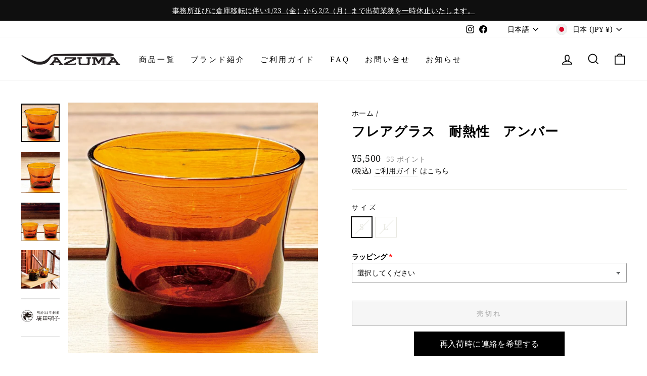

--- FILE ---
content_type: text/html; charset=utf-8
request_url: https://azuma-tableware.jp/products/hirota-glass-flare-glass-heat-resistant-umber
body_size: 103291
content:
<!doctype html>
<html class="no-js" lang="ja" dir="ltr">
<head>
	<script id="pandectes-rules">   /* PANDECTES-GDPR: DO NOT MODIFY AUTO GENERATED CODE OF THIS SCRIPT */      window.PandectesSettings = {"store":{"id":65436156160,"plan":"basic","theme":"Impulse - LIVE | easyPoints v2.8.6【PaYPAL表示無し】のコピー","primaryLocale":"ja","adminMode":false,"headless":false,"storefrontRootDomain":"","checkoutRootDomain":"","storefrontAccessToken":""},"tsPublished":1762841004,"declaration":{"showPurpose":false,"showProvider":false,"showDateGenerated":false},"language":{"unpublished":[],"languageMode":"Single","fallbackLanguage":"en","languageDetection":"browser","languagesSupported":[]},"texts":{"managed":{"headerText":{"en":"We respect your privacy"},"consentText":{"en":"This website uses cookies to ensure you get the best experience."},"linkText":{"en":"Learn more"},"imprintText":{"en":"Imprint"},"googleLinkText":{"en":"Google's Privacy Terms"},"allowButtonText":{"en":"Accept"},"denyButtonText":{"en":"Decline"},"dismissButtonText":{"en":"Ok"},"leaveSiteButtonText":{"en":"Leave this site"},"preferencesButtonText":{"en":"Preferences"},"cookiePolicyText":{"en":"Cookie policy"},"preferencesPopupTitleText":{"en":"Manage consent preferences"},"preferencesPopupIntroText":{"en":"We use cookies to optimize website functionality, analyze the performance, and provide personalized experience to you. Some cookies are essential to make the website operate and function correctly. Those cookies cannot be disabled. In this window you can manage your preference of cookies."},"preferencesPopupSaveButtonText":{"en":"Save preferences"},"preferencesPopupCloseButtonText":{"en":"Close"},"preferencesPopupAcceptAllButtonText":{"en":"Accept all"},"preferencesPopupRejectAllButtonText":{"en":"Reject all"},"cookiesDetailsText":{"en":"Cookies details"},"preferencesPopupAlwaysAllowedText":{"en":"Always allowed"},"accessSectionParagraphText":{"en":"You have the right to request access to your data at any time."},"accessSectionTitleText":{"en":"Data portability"},"accessSectionAccountInfoActionText":{"en":"Personal data"},"accessSectionDownloadReportActionText":{"en":"Request export"},"accessSectionGDPRRequestsActionText":{"en":"Data subject requests"},"accessSectionOrdersRecordsActionText":{"en":"Orders"},"rectificationSectionParagraphText":{"en":"You have the right to request your data to be updated whenever you think it is appropriate."},"rectificationSectionTitleText":{"en":"Data Rectification"},"rectificationCommentPlaceholder":{"en":"Describe what you want to be updated"},"rectificationCommentValidationError":{"en":"Comment is required"},"rectificationSectionEditAccountActionText":{"en":"Request an update"},"erasureSectionTitleText":{"en":"Right to be forgotten"},"erasureSectionParagraphText":{"en":"You have the right to ask all your data to be erased. After that, you will no longer be able to access your account."},"erasureSectionRequestDeletionActionText":{"en":"Request personal data deletion"},"consentDate":{"en":"Consent date"},"consentId":{"en":"Consent ID"},"consentSectionChangeConsentActionText":{"en":"Change consent preference"},"consentSectionConsentedText":{"en":"You consented to the cookies policy of this website on"},"consentSectionNoConsentText":{"en":"You have not consented to the cookies policy of this website."},"consentSectionTitleText":{"en":"Your cookie consent"},"consentStatus":{"en":"Consent preference"},"confirmationFailureMessage":{"en":"Your request was not verified. Please try again and if problem persists, contact store owner for assistance"},"confirmationFailureTitle":{"en":"A problem occurred"},"confirmationSuccessMessage":{"en":"We will soon get back to you as to your request."},"confirmationSuccessTitle":{"en":"Your request is verified"},"guestsSupportEmailFailureMessage":{"en":"Your request was not submitted. Please try again and if problem persists, contact store owner for assistance."},"guestsSupportEmailFailureTitle":{"en":"A problem occurred"},"guestsSupportEmailPlaceholder":{"en":"E-mail address"},"guestsSupportEmailSuccessMessage":{"en":"If you are registered as a customer of this store, you will soon receive an email with instructions on how to proceed."},"guestsSupportEmailSuccessTitle":{"en":"Thank you for your request"},"guestsSupportEmailValidationError":{"en":"Email is not valid"},"guestsSupportInfoText":{"en":"Please login with your customer account to further proceed."},"submitButton":{"en":"Submit"},"submittingButton":{"en":"Submitting..."},"cancelButton":{"en":"Cancel"},"declIntroText":{"en":"We use cookies to optimize website functionality, analyze the performance, and provide personalized experience to you. Some cookies are essential to make the website operate and function correctly. Those cookies cannot be disabled. In this window you can manage your preference of cookies."},"declName":{"en":"Name"},"declPurpose":{"en":"Purpose"},"declType":{"en":"Type"},"declRetention":{"en":"Retention"},"declProvider":{"en":"Provider"},"declFirstParty":{"en":"First-party"},"declThirdParty":{"en":"Third-party"},"declSeconds":{"en":"seconds"},"declMinutes":{"en":"minutes"},"declHours":{"en":"hours"},"declDays":{"en":"days"},"declWeeks":{"en":"week(s)"},"declMonths":{"en":"months"},"declYears":{"en":"years"},"declSession":{"en":"Session"},"declDomain":{"en":"Domain"},"declPath":{"en":"Path"}},"categories":{"strictlyNecessaryCookiesTitleText":{"en":"Strictly necessary cookies"},"strictlyNecessaryCookiesDescriptionText":{"en":"These cookies are essential in order to enable you to move around the website and use its features, such as accessing secure areas of the website. The website cannot function properly without these cookies."},"functionalityCookiesTitleText":{"en":"Functional cookies"},"functionalityCookiesDescriptionText":{"en":"These cookies enable the site to provide enhanced functionality and personalisation. They may be set by us or by third party providers whose services we have added to our pages. If you do not allow these cookies then some or all of these services may not function properly."},"performanceCookiesTitleText":{"en":"Performance cookies"},"performanceCookiesDescriptionText":{"en":"These cookies enable us to monitor and improve the performance of our website. For example, they allow us to count visits, identify traffic sources and see which parts of the site are most popular."},"targetingCookiesTitleText":{"en":"Targeting cookies"},"targetingCookiesDescriptionText":{"en":"These cookies may be set through our site by our advertising partners. They may be used by those companies to build a profile of your interests and show you relevant adverts on other sites.    They do not store directly personal information, but are based on uniquely identifying your browser and internet device. If you do not allow these cookies, you will experience less targeted advertising."},"unclassifiedCookiesTitleText":{"en":"Unclassified cookies"},"unclassifiedCookiesDescriptionText":{"en":"Unclassified cookies are cookies that we are in the process of classifying, together with the providers of individual cookies."}},"auto":{}},"library":{"previewMode":false,"fadeInTimeout":0,"defaultBlocked":7,"showLink":true,"showImprintLink":false,"showGoogleLink":false,"enabled":true,"cookie":{"expiryDays":365,"secure":true},"dismissOnScroll":false,"dismissOnWindowClick":false,"dismissOnTimeout":false,"palette":{"popup":{"background":"#FFFFFF","backgroundForCalculations":{"a":1,"b":255,"g":255,"r":255},"text":"#000000"},"button":{"background":"transparent","backgroundForCalculations":{"a":1,"b":255,"g":255,"r":255},"text":"#000000","textForCalculation":{"a":1,"b":0,"g":0,"r":0},"border":"#000000"}},"content":{"href":"https://azuma-online-store.myshopify.com/policies/privacy-policy","imprintHref":"/","close":"&#10005;","target":"","logo":"<img class=\"cc-banner-logo\" style=\"max-height: 40px;\" src=\"https://cdn.shopify.com/s/files/1/0654/3615/6160/t/16/assets/pandectes-logo.png?v=1750728391\" alt=\"Cookie banner\" />"},"window":"<div role=\"dialog\" aria-label=\"{{header}}\" aria-describedby=\"cookieconsent:desc\" id=\"pandectes-banner\" class=\"cc-window-wrapper cc-top-wrapper\"><div class=\"pd-cookie-banner-window cc-window {{classes}}\">{{children}}</div></div>","compliance":{"opt-both":"<div class=\"cc-compliance cc-highlight\">{{deny}}{{allow}}</div>"},"type":"opt-both","layouts":{"basic":"{{logo}}{{messagelink}}{{compliance}}{{close}}"},"position":"top","theme":"wired","revokable":false,"animateRevokable":false,"revokableReset":false,"revokableLogoUrl":"https://cdn.shopify.com/s/files/1/0654/3615/6160/t/16/assets/pandectes-reopen-logo.png?v=1750728392","revokablePlacement":"bottom-left","revokableMarginHorizontal":15,"revokableMarginVertical":15,"static":false,"autoAttach":true,"hasTransition":true,"blacklistPage":[""],"elements":{"close":"<button aria-label=\"Close\" type=\"button\" class=\"cc-close\">{{close}}</button>","dismiss":"<button type=\"button\" class=\"cc-btn cc-btn-decision cc-dismiss\">{{dismiss}}</button>","allow":"<button type=\"button\" class=\"cc-btn cc-btn-decision cc-allow\">{{allow}}</button>","deny":"<button type=\"button\" class=\"cc-btn cc-btn-decision cc-deny\">{{deny}}</button>","preferences":"<button type=\"button\" class=\"cc-btn cc-settings\" aria-controls=\"pd-cp-preferences\" onclick=\"Pandectes.fn.openPreferences()\">{{preferences}}</button>"}},"geolocation":{"brOnly":true,"caOnly":true,"euOnly":true,"canadaOnly":true,"canadaLaw25":true,"canadaPipeda":true},"dsr":{"guestsSupport":false,"accessSectionDownloadReportAuto":false},"banner":{"resetTs":1663826736,"extraCss":"        .cc-banner-logo {max-width: 24em!important;}    @media(min-width: 768px) {.cc-window.cc-floating{max-width: 24em!important;width: 24em!important;}}    .cc-message, .pd-cookie-banner-window .cc-header, .cc-logo {text-align: left}    .cc-window-wrapper{z-index: 2147483647;}    .cc-window{z-index: 2147483647;font-family: inherit;}    .pd-cookie-banner-window .cc-header{font-family: inherit;}    .pd-cp-ui{font-family: inherit; background-color: #FFFFFF;color:#000000;}    button.pd-cp-btn, a.pd-cp-btn{}    input + .pd-cp-preferences-slider{background-color: rgba(0, 0, 0, 0.3)}    .pd-cp-scrolling-section::-webkit-scrollbar{background-color: rgba(0, 0, 0, 0.3)}    input:checked + .pd-cp-preferences-slider{background-color: rgba(0, 0, 0, 1)}    .pd-cp-scrolling-section::-webkit-scrollbar-thumb {background-color: rgba(0, 0, 0, 1)}    .pd-cp-ui-close{color:#000000;}    .pd-cp-preferences-slider:before{background-color: #FFFFFF}    .pd-cp-title:before {border-color: #000000!important}    .pd-cp-preferences-slider{background-color:#000000}    .pd-cp-toggle{color:#000000!important}    @media(max-width:699px) {.pd-cp-ui-close-top svg {fill: #000000}}    .pd-cp-toggle:hover,.pd-cp-toggle:visited,.pd-cp-toggle:active{color:#000000!important}    .pd-cookie-banner-window {box-shadow: 0 0 18px rgb(0 0 0 / 20%);}  ","customJavascript":{},"showPoweredBy":false,"logoHeight":40,"hybridStrict":false,"cookiesBlockedByDefault":"7","isActive":true,"implicitSavePreferences":false,"cookieIcon":false,"blockBots":false,"showCookiesDetails":true,"hasTransition":true,"blockingPage":false,"showOnlyLandingPage":false,"leaveSiteUrl":"https://www.google.com","linkRespectStoreLang":false},"cookies":{"0":[{"name":"secure_customer_sig","type":"http","domain":"azuma-tableware.jp","path":"/","provider":"Shopify","firstParty":true,"retention":"1 year(s)","session":false,"expires":1,"unit":"declYears","purpose":{"en":"Used in connection with customer login."}},{"name":"keep_alive","type":"http","domain":"azuma-tableware.jp","path":"/","provider":"Shopify","firstParty":true,"retention":"14 day(s)","session":false,"expires":14,"unit":"declDays","purpose":{"en":"Used in connection with buyer localization."}},{"name":"localization","type":"http","domain":"azuma-tableware.jp","path":"/","provider":"Shopify","firstParty":true,"retention":"1 year(s)","session":false,"expires":1,"unit":"declYears","purpose":{"en":"Shopify store localization"}},{"name":"_secure_session_id","type":"http","domain":"azuma-tableware.jp","path":"/","provider":"Shopify","firstParty":true,"retention":"24 hour(s)","session":false,"expires":24,"unit":"declHours","purpose":{"en":"Used in connection with navigation through a storefront."}},{"name":"_tracking_consent","type":"http","domain":".azuma-tableware.jp","path":"/","provider":"Shopify","firstParty":true,"retention":"1 year(s)","session":false,"expires":1,"unit":"declYears","purpose":{"en":"Tracking preferences."}}],"1":[{"name":"_orig_referrer","type":"http","domain":".azuma-tableware.jp","path":"/","provider":"Shopify","firstParty":true,"retention":"14 day(s)","session":false,"expires":14,"unit":"declDays","purpose":{"en":"Tracks landing pages."}},{"name":"_landing_page","type":"http","domain":".azuma-tableware.jp","path":"/","provider":"Shopify","firstParty":true,"retention":"14 day(s)","session":false,"expires":14,"unit":"declDays","purpose":{"en":"Tracks landing pages."}},{"name":"_y","type":"http","domain":".azuma-tableware.jp","path":"/","provider":"Shopify","firstParty":true,"retention":"1 year(s)","session":false,"expires":1,"unit":"declYears","purpose":{"en":"Shopify analytics."}},{"name":"_shopify_s","type":"http","domain":".azuma-tableware.jp","path":"/","provider":"Shopify","firstParty":true,"retention":"30 minute(s)","session":false,"expires":30,"unit":"declMinutes","purpose":{"en":"Shopify analytics."}},{"name":"_s","type":"http","domain":".azuma-tableware.jp","path":"/","provider":"Shopify","firstParty":true,"retention":"30 minute(s)","session":false,"expires":30,"unit":"declMinutes","purpose":{"en":"Shopify analytics."}},{"name":"_shopify_y","type":"http","domain":".azuma-tableware.jp","path":"/","provider":"Shopify","firstParty":true,"retention":"1 year(s)","session":false,"expires":1,"unit":"declYears","purpose":{"en":"Shopify analytics."}}],"2":[],"4":[],"8":[]},"blocker":{"isActive":false,"googleConsentMode":{"id":"","analyticsId":"","isActive":false,"adStorageCategory":4,"analyticsStorageCategory":2,"personalizationStorageCategory":1,"functionalityStorageCategory":1,"customEvent":true,"securityStorageCategory":0,"redactData":true,"urlPassthrough":false},"facebookPixel":{"id":"","isActive":false,"ldu":false},"microsoft":{},"rakuten":{"isActive":false,"cmp":false,"ccpa":false},"clarity":{},"defaultBlocked":7,"patterns":{"whiteList":[],"blackList":{"1":[],"2":[],"4":[],"8":[]},"iframesWhiteList":[],"iframesBlackList":{"1":[],"2":[],"4":[],"8":[]},"beaconsWhiteList":[],"beaconsBlackList":{"1":[],"2":[],"4":[],"8":[]}}}}      !function(){"use strict";window.PandectesRules=window.PandectesRules||{},window.PandectesRules.manualBlacklist={1:[],2:[],4:[]},window.PandectesRules.blacklistedIFrames={1:[],2:[],4:[]},window.PandectesRules.blacklistedCss={1:[],2:[],4:[]},window.PandectesRules.blacklistedBeacons={1:[],2:[],4:[]};const e="javascript/blocked",t=["US-CA","US-VA","US-CT","US-UT","US-CO","US-MT","US-TX","US-OR","US-IA","US-NE","US-NH","US-DE","US-NJ","US-TN","US-MN"],n=["AT","BE","BG","HR","CY","CZ","DK","EE","FI","FR","DE","GR","HU","IE","IT","LV","LT","LU","MT","NL","PL","PT","RO","SK","SI","ES","SE","GB","LI","NO","IS"];function a(e){return new RegExp(e.replace(/[/\\.+?$()]/g,"\\$&").replace("*","(.*)"))}const o=(e,t="log")=>{new URLSearchParams(window.location.search).get("log")&&console[t](`PandectesRules: ${e}`)};function s(e){const t=document.createElement("script");t.async=!0,t.src=e,document.head.appendChild(t)}const r=window.PandectesRulesSettings||window.PandectesSettings,i=function(){if(void 0!==window.dataLayer&&Array.isArray(window.dataLayer)){if(window.dataLayer.some((e=>"pandectes_full_scan"===e.event)))return!0}return!1}(),c=((e="_pandectes_gdpr")=>{const t=("; "+document.cookie).split("; "+e+"=");let n;if(t.length<2)n={};else{const e=t.pop().split(";");n=window.atob(e.shift())}const a=(e=>{try{return JSON.parse(e)}catch(e){return!1}})(n);return!1!==a?a:n})(),{banner:{isActive:l},blocker:{defaultBlocked:d,patterns:u}}=r,g=c&&null!==c.preferences&&void 0!==c.preferences?c.preferences:null,p=i?0:l?null===g?d:g:0,f={1:!(1&p),2:!(2&p),4:!(4&p)},{blackList:h,whiteList:y,iframesBlackList:w,iframesWhiteList:m,beaconsBlackList:b,beaconsWhiteList:k}=u,_={blackList:[],whiteList:[],iframesBlackList:{1:[],2:[],4:[],8:[]},iframesWhiteList:[],beaconsBlackList:{1:[],2:[],4:[],8:[]},beaconsWhiteList:[]};[1,2,4].map((e=>{f[e]||(_.blackList.push(...h[e].length?h[e].map(a):[]),_.iframesBlackList[e]=w[e].length?w[e].map(a):[],_.beaconsBlackList[e]=b[e].length?b[e].map(a):[])})),_.whiteList=y.length?y.map(a):[],_.iframesWhiteList=m.length?m.map(a):[],_.beaconsWhiteList=k.length?k.map(a):[];const v={scripts:[],iframes:{1:[],2:[],4:[]},beacons:{1:[],2:[],4:[]},css:{1:[],2:[],4:[]}},L=(t,n)=>t&&(!n||n!==e)&&(!_.blackList||_.blackList.some((e=>e.test(t))))&&(!_.whiteList||_.whiteList.every((e=>!e.test(t)))),S=(e,t)=>{const n=_.iframesBlackList[t],a=_.iframesWhiteList;return e&&(!n||n.some((t=>t.test(e))))&&(!a||a.every((t=>!t.test(e))))},C=(e,t)=>{const n=_.beaconsBlackList[t],a=_.beaconsWhiteList;return e&&(!n||n.some((t=>t.test(e))))&&(!a||a.every((t=>!t.test(e))))},A=new MutationObserver((e=>{for(let t=0;t<e.length;t++){const{addedNodes:n}=e[t];for(let e=0;e<n.length;e++){const t=n[e],a=t.dataset&&t.dataset.cookiecategory;if(1===t.nodeType&&"LINK"===t.tagName){const e=t.dataset&&t.dataset.href;if(e&&a)switch(a){case"functionality":case"C0001":v.css[1].push(e);break;case"performance":case"C0002":v.css[2].push(e);break;case"targeting":case"C0003":v.css[4].push(e)}}}}}));var $=new MutationObserver((t=>{for(let n=0;n<t.length;n++){const{addedNodes:a}=t[n];for(let t=0;t<a.length;t++){const n=a[t],s=n.src||n.dataset&&n.dataset.src,r=n.dataset&&n.dataset.cookiecategory;if(1===n.nodeType&&"IFRAME"===n.tagName){if(s){let e=!1;S(s,1)||"functionality"===r||"C0001"===r?(e=!0,v.iframes[1].push(s)):S(s,2)||"performance"===r||"C0002"===r?(e=!0,v.iframes[2].push(s)):(S(s,4)||"targeting"===r||"C0003"===r)&&(e=!0,v.iframes[4].push(s)),e&&(n.removeAttribute("src"),n.setAttribute("data-src",s))}}else if(1===n.nodeType&&"IMG"===n.tagName){if(s){let e=!1;C(s,1)?(e=!0,v.beacons[1].push(s)):C(s,2)?(e=!0,v.beacons[2].push(s)):C(s,4)&&(e=!0,v.beacons[4].push(s)),e&&(n.removeAttribute("src"),n.setAttribute("data-src",s))}}else if(1===n.nodeType&&"SCRIPT"===n.tagName){const t=n.type;let a=!1;if(L(s,t)?(o(`rule blocked: ${s}`),a=!0):s&&r?o(`manually blocked @ ${r}: ${s}`):r&&o(`manually blocked @ ${r}: inline code`),a){v.scripts.push([n,t]),n.type=e;const a=function(t){n.getAttribute("type")===e&&t.preventDefault(),n.removeEventListener("beforescriptexecute",a)};n.addEventListener("beforescriptexecute",a),n.parentElement&&n.parentElement.removeChild(n)}}}}}));const P=document.createElement,E={src:Object.getOwnPropertyDescriptor(HTMLScriptElement.prototype,"src"),type:Object.getOwnPropertyDescriptor(HTMLScriptElement.prototype,"type")};window.PandectesRules.unblockCss=e=>{const t=v.css[e]||[];t.length&&o(`Unblocking CSS for ${e}`),t.forEach((e=>{const t=document.querySelector(`link[data-href^="${e}"]`);t.removeAttribute("data-href"),t.href=e})),v.css[e]=[]},window.PandectesRules.unblockIFrames=e=>{const t=v.iframes[e]||[];t.length&&o(`Unblocking IFrames for ${e}`),_.iframesBlackList[e]=[],t.forEach((e=>{const t=document.querySelector(`iframe[data-src^="${e}"]`);t.removeAttribute("data-src"),t.src=e})),v.iframes[e]=[]},window.PandectesRules.unblockBeacons=e=>{const t=v.beacons[e]||[];t.length&&o(`Unblocking Beacons for ${e}`),_.beaconsBlackList[e]=[],t.forEach((e=>{const t=document.querySelector(`img[data-src^="${e}"]`);t.removeAttribute("data-src"),t.src=e})),v.beacons[e]=[]},window.PandectesRules.unblockInlineScripts=function(e){const t=1===e?"functionality":2===e?"performance":"targeting",n=document.querySelectorAll(`script[type="javascript/blocked"][data-cookiecategory="${t}"]`);o(`unblockInlineScripts: ${n.length} in ${t}`),n.forEach((function(e){const t=document.createElement("script");t.type="text/javascript",e.hasAttribute("src")?t.src=e.getAttribute("src"):t.textContent=e.textContent,document.head.appendChild(t),e.parentNode.removeChild(e)}))},window.PandectesRules.unblockInlineCss=function(e){const t=1===e?"functionality":2===e?"performance":"targeting",n=document.querySelectorAll(`link[data-cookiecategory="${t}"]`);o(`unblockInlineCss: ${n.length} in ${t}`),n.forEach((function(e){e.href=e.getAttribute("data-href")}))},window.PandectesRules.unblock=function(e){e.length<1?(_.blackList=[],_.whiteList=[],_.iframesBlackList=[],_.iframesWhiteList=[]):(_.blackList&&(_.blackList=_.blackList.filter((t=>e.every((e=>"string"==typeof e?!t.test(e):e instanceof RegExp?t.toString()!==e.toString():void 0))))),_.whiteList&&(_.whiteList=[..._.whiteList,...e.map((e=>{if("string"==typeof e){const t=".*"+a(e)+".*";if(_.whiteList.every((e=>e.toString()!==t.toString())))return new RegExp(t)}else if(e instanceof RegExp&&_.whiteList.every((t=>t.toString()!==e.toString())))return e;return null})).filter(Boolean)]));let t=0;[...v.scripts].forEach((([e,n],a)=>{if(function(e){const t=e.getAttribute("src");return _.blackList&&_.blackList.every((e=>!e.test(t)))||_.whiteList&&_.whiteList.some((e=>e.test(t)))}(e)){const o=document.createElement("script");for(let t=0;t<e.attributes.length;t++){let n=e.attributes[t];"src"!==n.name&&"type"!==n.name&&o.setAttribute(n.name,e.attributes[t].value)}o.setAttribute("src",e.src),o.setAttribute("type",n||"application/javascript"),document.head.appendChild(o),v.scripts.splice(a-t,1),t++}})),0==_.blackList.length&&0===_.iframesBlackList[1].length&&0===_.iframesBlackList[2].length&&0===_.iframesBlackList[4].length&&0===_.beaconsBlackList[1].length&&0===_.beaconsBlackList[2].length&&0===_.beaconsBlackList[4].length&&(o("Disconnecting observers"),$.disconnect(),A.disconnect())};const{store:{adminMode:B,headless:T,storefrontRootDomain:R,checkoutRootDomain:I,storefrontAccessToken:O},banner:{isActive:N},blocker:U}=r,{defaultBlocked:D}=U;N&&function(e){if(window.Shopify&&window.Shopify.customerPrivacy)return void e();let t=null;window.Shopify&&window.Shopify.loadFeatures&&window.Shopify.trackingConsent?e():t=setInterval((()=>{window.Shopify&&window.Shopify.loadFeatures&&(clearInterval(t),window.Shopify.loadFeatures([{name:"consent-tracking-api",version:"0.1"}],(t=>{t?o("Shopify.customerPrivacy API - failed to load"):(o(`shouldShowBanner() -> ${window.Shopify.trackingConsent.shouldShowBanner()} | saleOfDataRegion() -> ${window.Shopify.trackingConsent.saleOfDataRegion()}`),e())})))}),10)}((()=>{!function(){const e=window.Shopify.trackingConsent;if(!1!==e.shouldShowBanner()||null!==g||7!==D)try{const t=B&&!(window.Shopify&&window.Shopify.AdminBarInjector);let n={preferences:!(1&p)||i||t,analytics:!(2&p)||i||t,marketing:!(4&p)||i||t};T&&(n.headlessStorefront=!0,n.storefrontRootDomain=R?.length?R:window.location.hostname,n.checkoutRootDomain=I?.length?I:`checkout.${window.location.hostname}`,n.storefrontAccessToken=O?.length?O:""),e.firstPartyMarketingAllowed()===n.marketing&&e.analyticsProcessingAllowed()===n.analytics&&e.preferencesProcessingAllowed()===n.preferences||e.setTrackingConsent(n,(function(e){e&&e.error?o("Shopify.customerPrivacy API - failed to setTrackingConsent"):o(`setTrackingConsent(${JSON.stringify(n)})`)}))}catch(e){o("Shopify.customerPrivacy API - exception")}}(),function(){if(T){const e=window.Shopify.trackingConsent,t=e.currentVisitorConsent();if(navigator.globalPrivacyControl&&""===t.sale_of_data){const t={sale_of_data:!1,headlessStorefront:!0};t.storefrontRootDomain=R?.length?R:window.location.hostname,t.checkoutRootDomain=I?.length?I:`checkout.${window.location.hostname}`,t.storefrontAccessToken=O?.length?O:"",e.setTrackingConsent(t,(function(e){e&&e.error?o(`Shopify.customerPrivacy API - failed to setTrackingConsent({${JSON.stringify(t)})`):o(`setTrackingConsent(${JSON.stringify(t)})`)}))}}}()}));const M="[Pandectes :: Google Consent Mode debug]:";function z(...e){const t=e[0],n=e[1],a=e[2];if("consent"!==t)return"config"===t?"config":void 0;const{ad_storage:o,ad_user_data:s,ad_personalization:r,functionality_storage:i,analytics_storage:c,personalization_storage:l,security_storage:d}=a,u={Command:t,Mode:n,ad_storage:o,ad_user_data:s,ad_personalization:r,functionality_storage:i,analytics_storage:c,personalization_storage:l,security_storage:d};return console.table(u),"default"===n&&("denied"===o&&"denied"===s&&"denied"===r&&"denied"===i&&"denied"===c&&"denied"===l||console.warn(`${M} all types in a "default" command should be set to "denied" except for security_storage that should be set to "granted"`)),n}let j=!1,x=!1;function q(e){e&&("default"===e?(j=!0,x&&console.warn(`${M} "default" command was sent but there was already an "update" command before it.`)):"update"===e?(x=!0,j||console.warn(`${M} "update" command was sent but there was no "default" command before it.`)):"config"===e&&(j||console.warn(`${M} a tag read consent state before a "default" command was sent.`)))}const{banner:{isActive:F,hybridStrict:W},geolocation:{caOnly:H=!1,euOnly:G=!1,brOnly:J=!1,jpOnly:V=!1,thOnly:K=!1,chOnly:Z=!1,zaOnly:Y=!1,canadaOnly:X=!1,globalVisibility:Q=!0},blocker:{defaultBlocked:ee=7,googleConsentMode:{isActive:te,onlyGtm:ne=!1,customEvent:ae,id:oe="",analyticsId:se="",adwordsId:re="",redactData:ie,urlPassthrough:ce,adStorageCategory:le,analyticsStorageCategory:de,functionalityStorageCategory:ue,personalizationStorageCategory:ge,securityStorageCategory:pe,dataLayerProperty:fe="dataLayer",waitForUpdate:he=0,useNativeChannel:ye=!1,debugMode:we=!1}}}=r;function me(){window[fe].push(arguments)}window[fe]=window[fe]||[];const be={hasInitialized:!1,useNativeChannel:!1,ads_data_redaction:!1,url_passthrough:!1,data_layer_property:"dataLayer",storage:{ad_storage:"granted",ad_user_data:"granted",ad_personalization:"granted",analytics_storage:"granted",functionality_storage:"granted",personalization_storage:"granted",security_storage:"granted"}};if(F&&te){we&&(ke=fe||"dataLayer",window[ke].forEach((e=>{q(z(...e))})),window[ke].push=function(...e){return q(z(...e[0])),Array.prototype.push.apply(this,e)});const e=0===(ee&le)?"granted":"denied",a=0===(ee&de)?"granted":"denied",o=0===(ee&ue)?"granted":"denied",r=0===(ee&ge)?"granted":"denied",i=0===(ee&pe)?"granted":"denied";be.hasInitialized=!0,be.useNativeChannel=ye,be.url_passthrough=ce,be.ads_data_redaction="denied"===e&&ie,be.storage.ad_storage=e,be.storage.ad_user_data=e,be.storage.ad_personalization=e,be.storage.analytics_storage=a,be.storage.functionality_storage=o,be.storage.personalization_storage=r,be.storage.security_storage=i,be.data_layer_property=fe||"dataLayer",me("set","developer_id.dMTZkMj",!0),be.ads_data_redaction&&me("set","ads_data_redaction",be.ads_data_redaction),be.url_passthrough&&me("set","url_passthrough",be.url_passthrough),function(){const e=p!==ee?{wait_for_update:he||500}:he?{wait_for_update:he}:{};Q&&!W?me("consent","default",{...be.storage,...e}):(me("consent","default",{...be.storage,...e,region:[...G||W?n:[],...H&&!W?t:[],...J&&!W?["BR"]:[],...V&&!W?["JP"]:[],...!1===X||W?[]:["CA"],...K&&!W?["TH"]:[],...Z&&!W?["CH"]:[],...Y&&!W?["ZA"]:[]]}),me("consent","default",{ad_storage:"granted",ad_user_data:"granted",ad_personalization:"granted",analytics_storage:"granted",functionality_storage:"granted",personalization_storage:"granted",security_storage:"granted",...e}));if(null!==g){const e=0===(p&le)?"granted":"denied",t=0===(p&de)?"granted":"denied",n=0===(p&ue)?"granted":"denied",a=0===(p&ge)?"granted":"denied",o=0===(p&pe)?"granted":"denied";be.storage.ad_storage=e,be.storage.ad_user_data=e,be.storage.ad_personalization=e,be.storage.analytics_storage=t,be.storage.functionality_storage=n,be.storage.personalization_storage=a,be.storage.security_storage=o,me("consent","update",be.storage)}me("js",new Date);const a="https://www.googletagmanager.com";if(oe.length){const e=oe.split(",");window[be.data_layer_property].push({"gtm.start":(new Date).getTime(),event:"gtm.js"});for(let t=0;t<e.length;t++){const n="dataLayer"!==be.data_layer_property?`&l=${be.data_layer_property}`:"";s(`${a}/gtm.js?id=${e[t].trim()}${n}`)}}if(se.length){const e=se.split(",");for(let t=0;t<e.length;t++){const n=e[t].trim();n.length&&(s(`${a}/gtag/js?id=${n}`),me("config",n,{send_page_view:!1}))}}if(re.length){const e=re.split(",");for(let t=0;t<e.length;t++){const n=e[t].trim();n.length&&(s(`${a}/gtag/js?id=${n}`),me("config",n,{allow_enhanced_conversions:!0}))}}}()}else if(ne){const e="https://www.googletagmanager.com";if(oe.length){const t=oe.split(",");for(let n=0;n<t.length;n++){const a="dataLayer"!==be.data_layer_property?`&l=${be.data_layer_property}`:"";s(`${e}/gtm.js?id=${t[n].trim()}${a}`)}}}var ke;const{blocker:{klaviyoIsActive:_e,googleConsentMode:{adStorageCategory:ve}}}=r;_e&&window.addEventListener("PandectesEvent_OnConsent",(function(e){const{preferences:t}=e.detail;if(null!=t){const e=0===(t&ve)?"granted":"denied";void 0!==window.klaviyo&&window.klaviyo.isIdentified()&&window.klaviyo.push(["identify",{ad_personalization:e,ad_user_data:e}])}}));const{banner:{revokableTrigger:Le}}=r;Le&&(window.onload=async()=>{for await(let e of((e,t=1e3,n=1e4)=>{const a=new WeakMap;return{async*[Symbol.asyncIterator](){const o=Date.now();for(;Date.now()-o<n;){const n=document.querySelectorAll(e);for(const e of n)a.has(e)||(a.set(e,!0),yield e);await new Promise((e=>setTimeout(e,t)))}}}})('a[href*="#reopenBanner"]'))e.onclick=e=>{e.preventDefault(),window.Pandectes.fn.revokeConsent()}});const{banner:{isActive:Se},blocker:{defaultBlocked:Ce=7,microsoft:{isActive:Ae,uetTags:$e,dataLayerProperty:Pe="uetq"}={isActive:!1,uetTags:"",dataLayerProperty:"uetq"},clarity:{isActive:Ee,id:Be}={isActive:!1,id:""}}}=r,Te={hasInitialized:!1,data_layer_property:"uetq",storage:{ad_storage:"granted"}};if(Se&&Ae){if(function(e,t,n){const a=new Date;a.setTime(a.getTime()+24*n*60*60*1e3);const o="expires="+a.toUTCString();document.cookie=`${e}=${t}; ${o}; path=/; secure; samesite=strict`}("_uetmsdns","0",365),$e.length){const e=$e.split(",");for(let t=0;t<e.length;t++)e[t].trim().length&&ze(e[t])}const e=4&Ce?"denied":"granted";if(Te.hasInitialized=!0,Te.storage.ad_storage=e,window[Pe]=window[Pe]||[],window[Pe].push("consent","default",Te.storage),null!==g){const e=4&p?"denied":"granted";Te.storage.ad_storage=e,window[Pe].push("consent","update",Te.storage)}}var Re,Ie,Oe,Ne,Ue,De,Me;function ze(e){const t=document.createElement("script");t.type="text/javascript",t.async=!0,t.src="//bat.bing.com/bat.js",t.onload=function(){const t={ti:e,cookieFlags:"SameSite=None;Secure"};t.q=window[Pe],window[Pe]=new UET(t),window[Pe].push("pageLoad")},document.head.appendChild(t)}Ee&&Se&&(Be.length&&(Re=window,Ie=document,Ne="script",Ue=Be,Re[Oe="clarity"]=Re[Oe]||function(){(Re[Oe].q=Re[Oe].q||[]).push(arguments)},(De=Ie.createElement(Ne)).async=1,De.src="https://www.clarity.ms/tag/"+Ue,(Me=Ie.getElementsByTagName(Ne)[0]).parentNode.insertBefore(De,Me)),window.addEventListener("PandectesEvent_OnConsent",(e=>{["new","revoke"].includes(e.detail?.consentType)&&"function"==typeof window.clarity&&(2&e.detail?.preferences?window.clarity("consent",!1):window.clarity("consent"))}))),window.PandectesRules.gcm=be;const{banner:{isActive:je},blocker:{isActive:xe}}=r;o(`Prefs: ${p} | Banner: ${je?"on":"off"} | Blocker: ${xe?"on":"off"}`);const qe=null===g&&/\/checkouts\//.test(window.location.pathname);0!==p&&!1===i&&xe&&!qe&&(o("Blocker will execute"),document.createElement=function(...t){if("script"!==t[0].toLowerCase())return P.bind?P.bind(document)(...t):P;const n=P.bind(document)(...t);try{Object.defineProperties(n,{src:{...E.src,set(t){L(t,n.type)&&E.type.set.call(this,e),E.src.set.call(this,t)}},type:{...E.type,get(){const t=E.type.get.call(this);return t===e||L(this.src,t)?null:t},set(t){const a=L(n.src,n.type)?e:t;E.type.set.call(this,a)}}}),n.setAttribute=function(t,a){if("type"===t){const t=L(n.src,n.type)?e:a;E.type.set.call(n,t)}else"src"===t?(L(a,n.type)&&E.type.set.call(n,e),E.src.set.call(n,a)):HTMLScriptElement.prototype.setAttribute.call(n,t,a)}}catch(e){console.warn("Yett: unable to prevent script execution for script src ",n.src,".\n",'A likely cause would be because you are using a third-party browser extension that monkey patches the "document.createElement" function.')}return n},$.observe(document.documentElement,{childList:!0,subtree:!0}),A.observe(document.documentElement,{childList:!0,subtree:!0}))}();
</script>
  <meta charset="utf-8">
  <meta http-equiv="X-UA-Compatible" content="IE=edge,chrome=1">
  <meta name="viewport" content="width=device-width,initial-scale=1">
  <meta name="theme-color" content="#111111">
  <link rel="canonical" href="https://azuma-tableware.jp/products/hirota-glass-flare-glass-heat-resistant-umber">
  <link rel="preconnect" href="https://cdn.shopify.com">
  <link rel="preconnect" href="https://fonts.shopifycdn.com">
  <link rel="dns-prefetch" href="https://productreviews.shopifycdn.com">
  <link rel="dns-prefetch" href="https://ajax.googleapis.com">
  <link rel="dns-prefetch" href="https://maps.googleapis.com">
  <link rel="dns-prefetch" href="https://maps.gstatic.com">
<!-- Google Tag Manager -->
<script>(function(w,d,s,l,i){w[l]=w[l]||[];w[l].push({'gtm.start':
new Date().getTime(),event:'gtm.js'});var f=d.getElementsByTagName(s)[0],
j=d.createElement(s),dl=l!='dataLayer'?'&l='+l:'';j.async=true;j.src=
'https://www.googletagmanager.com/gtm.js?id='+i+dl;f.parentNode.insertBefore(j,f);
})(window,document,'script','dataLayer','GTM-5S62K4S');</script>
<!-- End Google Tag Manager --><link rel="shortcut icon" href="//azuma-tableware.jp/cdn/shop/files/favicon_7f96fa09-f3e8-4fbd-b34d-59e264ceb829_32x32.png?v=1662631077" type="image/png" /><title>フレアグラス　耐熱性　アンバー
&ndash; AZUMA Online Store
</title>
<meta name="description" content="Flare glass 日本の職人によって一つ一つ丁寧に作られた 温かい飲み物にも冷たい飲み物にも使えるグラス 口に向かって広がるフレア形状によって飲み物の香りをより感じることができます サイズ：L/93φ×69ｍｍ,S/85φ×63ｍｍ 容量：L/250nl,S/160ml 重量：L/200g,S/170g 原産国：日本"><meta property="og:site_name" content="AZUMA Online Store">
  <meta property="og:url" content="https://azuma-tableware.jp/products/hirota-glass-flare-glass-heat-resistant-umber">
  <meta property="og:title" content="フレアグラス　耐熱性　アンバー">
  <meta property="og:type" content="product">
  <meta property="og:description" content="Flare glass 日本の職人によって一つ一つ丁寧に作られた 温かい飲み物にも冷たい飲み物にも使えるグラス 口に向かって広がるフレア形状によって飲み物の香りをより感じることができます サイズ：L/93φ×69ｍｍ,S/85φ×63ｍｍ 容量：L/250nl,S/160ml 重量：L/200g,S/170g 原産国：日本"><meta property="og:image" content="http://azuma-tableware.jp/cdn/shop/files/FL-1AMS_98d8f758-2be4-4a4a-88a9-eb71f2c28c09.jpg?v=1709792724">
    <meta property="og:image:secure_url" content="https://azuma-tableware.jp/cdn/shop/files/FL-1AMS_98d8f758-2be4-4a4a-88a9-eb71f2c28c09.jpg?v=1709792724">
    <meta property="og:image:width" content="663">
    <meta property="og:image:height" content="665"><meta name="twitter:site" content="@">
  <meta name="twitter:card" content="summary_large_image">
  <meta name="twitter:title" content="フレアグラス　耐熱性　アンバー">
  <meta name="twitter:description" content="Flare glass 日本の職人によって一つ一つ丁寧に作られた 温かい飲み物にも冷たい飲み物にも使えるグラス 口に向かって広がるフレア形状によって飲み物の香りをより感じることができます サイズ：L/93φ×69ｍｍ,S/85φ×63ｍｍ 容量：L/250nl,S/160ml 重量：L/200g,S/170g 原産国：日本">
<style data-shopify>@font-face {
  font-family: "Noto Serif";
  font-weight: 700;
  font-style: normal;
  font-display: swap;
  src: url("//azuma-tableware.jp/cdn/fonts/noto_serif/notoserif_n7.d275fb7cbb6b6809702719ab47b39e5200c4f530.woff2") format("woff2"),
       url("//azuma-tableware.jp/cdn/fonts/noto_serif/notoserif_n7.0386ee49bd94b3b26da3580808c2d97c2a1d2d82.woff") format("woff");
}

  @font-face {
  font-family: "Noto Serif";
  font-weight: 400;
  font-style: normal;
  font-display: swap;
  src: url("//azuma-tableware.jp/cdn/fonts/noto_serif/notoserif_n4.157efcc933874b41c43d5a6a81253eedd9845384.woff2") format("woff2"),
       url("//azuma-tableware.jp/cdn/fonts/noto_serif/notoserif_n4.e95a8b0e448c8154cafc9526753c78ba0f8e894e.woff") format("woff");
}


  @font-face {
  font-family: "Noto Serif";
  font-weight: 600;
  font-style: normal;
  font-display: swap;
  src: url("//azuma-tableware.jp/cdn/fonts/noto_serif/notoserif_n6.2623ae54cab397c89ca87b0f34551c6eccbadadd.woff2") format("woff2"),
       url("//azuma-tableware.jp/cdn/fonts/noto_serif/notoserif_n6.3f65ffd92518e9b7f2072c86ea4c8465158466e2.woff") format("woff");
}

  @font-face {
  font-family: "Noto Serif";
  font-weight: 400;
  font-style: italic;
  font-display: swap;
  src: url("//azuma-tableware.jp/cdn/fonts/noto_serif/notoserif_i4.4a1e90a65903dad5ee34a251027ef579c72001cc.woff2") format("woff2"),
       url("//azuma-tableware.jp/cdn/fonts/noto_serif/notoserif_i4.864f808316dae3be9b9b07f7f73c1d3fbc5f3858.woff") format("woff");
}

  @font-face {
  font-family: "Noto Serif";
  font-weight: 600;
  font-style: italic;
  font-display: swap;
  src: url("//azuma-tableware.jp/cdn/fonts/noto_serif/notoserif_i6.1af8a3e525489feb65fe5cc4f1dcb79ab9f4b91b.woff2") format("woff2"),
       url("//azuma-tableware.jp/cdn/fonts/noto_serif/notoserif_i6.f188347f4bb0a3d37b52585f1df29705e4f53f9b.woff") format("woff");
}

</style><link href="//azuma-tableware.jp/cdn/shop/t/16/assets/theme.css?v=29681170792200500771750728451" rel="stylesheet" type="text/css" media="all" />
<style data-shopify>:root {
    --typeHeaderPrimary: "Noto Serif";
    --typeHeaderFallback: serif;
    --typeHeaderSize: 30px;
    --typeHeaderWeight: 700;
    --typeHeaderLineHeight: 1;
    --typeHeaderSpacing: 0.025em;

    --typeBasePrimary:"Noto Serif";
    --typeBaseFallback:serif;
    --typeBaseSize: 16px;
    --typeBaseWeight: 400;
    --typeBaseSpacing: 0.025em;
    --typeBaseLineHeight: 1.6;

    --typeCollectionTitle: 24px;

    --iconWeight: 4px;
    --iconLinecaps: miter;

    
      --buttonRadius: 0px;
    

    --colorGridOverlayOpacity: 0.2;
  }

  .placeholder-content {
    background-image: linear-gradient(100deg, #e5e5e5 40%, #dddddd 63%, #e5e5e5 79%);
  }</style><link href="//azuma-tableware.jp/cdn/shop/t/16/assets/custom.css?v=138808624511779590601750728450" rel="stylesheet" type="text/css" media="all" />

  <script>
    document.documentElement.className = document.documentElement.className.replace('no-js', 'js');

    window.theme = window.theme || {};
    theme.routes = {
      home: "/",
      cart: "/cart.js",
      cartPage: "/cart",
      cartAdd: "/cart/add.js",
      cartChange: "/cart/change.js",
      search: "/search"
    };
    theme.strings = {
      soldOut: "売切れ",
      unavailable: "無効",
      inStockLabel: "在庫あり",
      stockLabel: "残り[count]",
      willNotShipUntil: "出荷予定日[date]",
      willBeInStockAfter: "入荷予定日[date]",
      waitingForStock: "入荷待ち",
      savePrice: "[saved_amount]を保存する",
      cartEmpty: "カートに商品が入っていません",
      cartTermsConfirmation: "利用規約に同意するにチェックをしてください",
      searchCollections: "コレクション一覧",
      searchPages: "ページ一覧",
      searchArticles: "記事一覧"
    };
    theme.settings = {
      dynamicVariantsEnable: true,
      cartType: "page",
      isCustomerTemplate: false,
      moneyFormat: "¥{{amount_no_decimals}}",
      saveType: "percent",
      productImageSize: "square",
      productImageCover: true,
      predictiveSearch: true,
      predictiveSearchType: "product",
      quickView: false,
      themeName: 'Impulse',
      themeVersion: "6.1.0"
    };
  </script>

  <script>window.performance && window.performance.mark && window.performance.mark('shopify.content_for_header.start');</script><meta name="google-site-verification" content="0KkXakZTxxYeZDZRWF7XMtyVRHHNxc_AgeXih9e3r50">
<meta name="facebook-domain-verification" content="9z7oz55lp5i4rhpo80iuf7g5slai39">
<meta id="shopify-digital-wallet" name="shopify-digital-wallet" content="/65436156160/digital_wallets/dialog">
<meta name="shopify-checkout-api-token" content="3e894c971c23885297d90bab699060ca">
<link rel="alternate" hreflang="x-default" href="https://azuma-tableware.jp/products/hirota-glass-flare-glass-heat-resistant-umber">
<link rel="alternate" hreflang="ja" href="https://azuma-tableware.jp/products/hirota-glass-flare-glass-heat-resistant-umber">
<link rel="alternate" hreflang="es" href="https://azuma-tableware.jp/es/products/hirota-glass-flare-glass-heat-resistant-umber">
<link rel="alternate" hreflang="fr" href="https://azuma-tableware.jp/fr/products/hirota-glass-flare-glass-heat-resistant-umber">
<link rel="alternate" hreflang="en" href="https://azuma-tableware.jp/en/products/hirota-glass-flare-glass-heat-resistant-umber">
<link rel="alternate" hreflang="zh-Hans" href="https://azuma-tableware.jp/zh/products/hirota-glass-flare-glass-heat-resistant-umber">
<link rel="alternate" hreflang="zh-Hans-AE" href="https://azuma-tableware.jp/zh/products/hirota-glass-flare-glass-heat-resistant-umber">
<link rel="alternate" hreflang="zh-Hans-AR" href="https://azuma-tableware.jp/zh/products/hirota-glass-flare-glass-heat-resistant-umber">
<link rel="alternate" hreflang="zh-Hans-AT" href="https://azuma-tableware.jp/zh/products/hirota-glass-flare-glass-heat-resistant-umber">
<link rel="alternate" hreflang="zh-Hans-AU" href="https://azuma-tableware.jp/zh/products/hirota-glass-flare-glass-heat-resistant-umber">
<link rel="alternate" hreflang="zh-Hans-BD" href="https://azuma-tableware.jp/zh/products/hirota-glass-flare-glass-heat-resistant-umber">
<link rel="alternate" hreflang="zh-Hans-BE" href="https://azuma-tableware.jp/zh/products/hirota-glass-flare-glass-heat-resistant-umber">
<link rel="alternate" hreflang="zh-Hans-BG" href="https://azuma-tableware.jp/zh/products/hirota-glass-flare-glass-heat-resistant-umber">
<link rel="alternate" hreflang="zh-Hans-BR" href="https://azuma-tableware.jp/zh/products/hirota-glass-flare-glass-heat-resistant-umber">
<link rel="alternate" hreflang="zh-Hans-CA" href="https://azuma-tableware.jp/zh/products/hirota-glass-flare-glass-heat-resistant-umber">
<link rel="alternate" hreflang="zh-Hans-CH" href="https://azuma-tableware.jp/zh/products/hirota-glass-flare-glass-heat-resistant-umber">
<link rel="alternate" hreflang="zh-Hans-CL" href="https://azuma-tableware.jp/zh/products/hirota-glass-flare-glass-heat-resistant-umber">
<link rel="alternate" hreflang="zh-Hans-CN" href="https://azuma-tableware.jp/zh/products/hirota-glass-flare-glass-heat-resistant-umber">
<link rel="alternate" hreflang="zh-Hans-CO" href="https://azuma-tableware.jp/zh/products/hirota-glass-flare-glass-heat-resistant-umber">
<link rel="alternate" hreflang="zh-Hans-CY" href="https://azuma-tableware.jp/zh/products/hirota-glass-flare-glass-heat-resistant-umber">
<link rel="alternate" hreflang="zh-Hans-CZ" href="https://azuma-tableware.jp/zh/products/hirota-glass-flare-glass-heat-resistant-umber">
<link rel="alternate" hreflang="zh-Hans-DE" href="https://azuma-tableware.jp/zh/products/hirota-glass-flare-glass-heat-resistant-umber">
<link rel="alternate" hreflang="zh-Hans-DK" href="https://azuma-tableware.jp/zh/products/hirota-glass-flare-glass-heat-resistant-umber">
<link rel="alternate" hreflang="zh-Hans-EC" href="https://azuma-tableware.jp/zh/products/hirota-glass-flare-glass-heat-resistant-umber">
<link rel="alternate" hreflang="zh-Hans-EE" href="https://azuma-tableware.jp/zh/products/hirota-glass-flare-glass-heat-resistant-umber">
<link rel="alternate" hreflang="zh-Hans-EG" href="https://azuma-tableware.jp/zh/products/hirota-glass-flare-glass-heat-resistant-umber">
<link rel="alternate" hreflang="zh-Hans-ES" href="https://azuma-tableware.jp/zh/products/hirota-glass-flare-glass-heat-resistant-umber">
<link rel="alternate" hreflang="zh-Hans-FI" href="https://azuma-tableware.jp/zh/products/hirota-glass-flare-glass-heat-resistant-umber">
<link rel="alternate" hreflang="zh-Hans-FJ" href="https://azuma-tableware.jp/zh/products/hirota-glass-flare-glass-heat-resistant-umber">
<link rel="alternate" hreflang="zh-Hans-FR" href="https://azuma-tableware.jp/zh/products/hirota-glass-flare-glass-heat-resistant-umber">
<link rel="alternate" hreflang="zh-Hans-GB" href="https://azuma-tableware.jp/zh/products/hirota-glass-flare-glass-heat-resistant-umber">
<link rel="alternate" hreflang="zh-Hans-GR" href="https://azuma-tableware.jp/zh/products/hirota-glass-flare-glass-heat-resistant-umber">
<link rel="alternate" hreflang="zh-Hans-HK" href="https://azuma-tableware.jp/zh/products/hirota-glass-flare-glass-heat-resistant-umber">
<link rel="alternate" hreflang="zh-Hans-HR" href="https://azuma-tableware.jp/zh/products/hirota-glass-flare-glass-heat-resistant-umber">
<link rel="alternate" hreflang="zh-Hans-HU" href="https://azuma-tableware.jp/zh/products/hirota-glass-flare-glass-heat-resistant-umber">
<link rel="alternate" hreflang="zh-Hans-ID" href="https://azuma-tableware.jp/zh/products/hirota-glass-flare-glass-heat-resistant-umber">
<link rel="alternate" hreflang="zh-Hans-IE" href="https://azuma-tableware.jp/zh/products/hirota-glass-flare-glass-heat-resistant-umber">
<link rel="alternate" hreflang="zh-Hans-IL" href="https://azuma-tableware.jp/zh/products/hirota-glass-flare-glass-heat-resistant-umber">
<link rel="alternate" hreflang="zh-Hans-IN" href="https://azuma-tableware.jp/zh/products/hirota-glass-flare-glass-heat-resistant-umber">
<link rel="alternate" hreflang="zh-Hans-IS" href="https://azuma-tableware.jp/zh/products/hirota-glass-flare-glass-heat-resistant-umber">
<link rel="alternate" hreflang="zh-Hans-IT" href="https://azuma-tableware.jp/zh/products/hirota-glass-flare-glass-heat-resistant-umber">
<link rel="alternate" hreflang="zh-Hans-JM" href="https://azuma-tableware.jp/zh/products/hirota-glass-flare-glass-heat-resistant-umber">
<link rel="alternate" hreflang="zh-Hans-JP" href="https://azuma-tableware.jp/zh/products/hirota-glass-flare-glass-heat-resistant-umber">
<link rel="alternate" hreflang="zh-Hans-KH" href="https://azuma-tableware.jp/zh/products/hirota-glass-flare-glass-heat-resistant-umber">
<link rel="alternate" hreflang="zh-Hans-KR" href="https://azuma-tableware.jp/zh/products/hirota-glass-flare-glass-heat-resistant-umber">
<link rel="alternate" hreflang="zh-Hans-KW" href="https://azuma-tableware.jp/zh/products/hirota-glass-flare-glass-heat-resistant-umber">
<link rel="alternate" hreflang="zh-Hans-LI" href="https://azuma-tableware.jp/zh/products/hirota-glass-flare-glass-heat-resistant-umber">
<link rel="alternate" hreflang="zh-Hans-LK" href="https://azuma-tableware.jp/zh/products/hirota-glass-flare-glass-heat-resistant-umber">
<link rel="alternate" hreflang="zh-Hans-LT" href="https://azuma-tableware.jp/zh/products/hirota-glass-flare-glass-heat-resistant-umber">
<link rel="alternate" hreflang="zh-Hans-LU" href="https://azuma-tableware.jp/zh/products/hirota-glass-flare-glass-heat-resistant-umber">
<link rel="alternate" hreflang="zh-Hans-LV" href="https://azuma-tableware.jp/zh/products/hirota-glass-flare-glass-heat-resistant-umber">
<link rel="alternate" hreflang="zh-Hans-MC" href="https://azuma-tableware.jp/zh/products/hirota-glass-flare-glass-heat-resistant-umber">
<link rel="alternate" hreflang="zh-Hans-MN" href="https://azuma-tableware.jp/zh/products/hirota-glass-flare-glass-heat-resistant-umber">
<link rel="alternate" hreflang="zh-Hans-MO" href="https://azuma-tableware.jp/zh/products/hirota-glass-flare-glass-heat-resistant-umber">
<link rel="alternate" hreflang="zh-Hans-MT" href="https://azuma-tableware.jp/zh/products/hirota-glass-flare-glass-heat-resistant-umber">
<link rel="alternate" hreflang="zh-Hans-MX" href="https://azuma-tableware.jp/zh/products/hirota-glass-flare-glass-heat-resistant-umber">
<link rel="alternate" hreflang="zh-Hans-MY" href="https://azuma-tableware.jp/zh/products/hirota-glass-flare-glass-heat-resistant-umber">
<link rel="alternate" hreflang="zh-Hans-NC" href="https://azuma-tableware.jp/zh/products/hirota-glass-flare-glass-heat-resistant-umber">
<link rel="alternate" hreflang="zh-Hans-NL" href="https://azuma-tableware.jp/zh/products/hirota-glass-flare-glass-heat-resistant-umber">
<link rel="alternate" hreflang="zh-Hans-NO" href="https://azuma-tableware.jp/zh/products/hirota-glass-flare-glass-heat-resistant-umber">
<link rel="alternate" hreflang="zh-Hans-NP" href="https://azuma-tableware.jp/zh/products/hirota-glass-flare-glass-heat-resistant-umber">
<link rel="alternate" hreflang="zh-Hans-NZ" href="https://azuma-tableware.jp/zh/products/hirota-glass-flare-glass-heat-resistant-umber">
<link rel="alternate" hreflang="zh-Hans-OM" href="https://azuma-tableware.jp/zh/products/hirota-glass-flare-glass-heat-resistant-umber">
<link rel="alternate" hreflang="zh-Hans-PA" href="https://azuma-tableware.jp/zh/products/hirota-glass-flare-glass-heat-resistant-umber">
<link rel="alternate" hreflang="zh-Hans-PE" href="https://azuma-tableware.jp/zh/products/hirota-glass-flare-glass-heat-resistant-umber">
<link rel="alternate" hreflang="zh-Hans-PH" href="https://azuma-tableware.jp/zh/products/hirota-glass-flare-glass-heat-resistant-umber">
<link rel="alternate" hreflang="zh-Hans-PL" href="https://azuma-tableware.jp/zh/products/hirota-glass-flare-glass-heat-resistant-umber">
<link rel="alternate" hreflang="zh-Hans-PT" href="https://azuma-tableware.jp/zh/products/hirota-glass-flare-glass-heat-resistant-umber">
<link rel="alternate" hreflang="zh-Hans-PY" href="https://azuma-tableware.jp/zh/products/hirota-glass-flare-glass-heat-resistant-umber">
<link rel="alternate" hreflang="zh-Hans-QA" href="https://azuma-tableware.jp/zh/products/hirota-glass-flare-glass-heat-resistant-umber">
<link rel="alternate" hreflang="zh-Hans-RO" href="https://azuma-tableware.jp/zh/products/hirota-glass-flare-glass-heat-resistant-umber">
<link rel="alternate" hreflang="zh-Hans-SA" href="https://azuma-tableware.jp/zh/products/hirota-glass-flare-glass-heat-resistant-umber">
<link rel="alternate" hreflang="zh-Hans-SE" href="https://azuma-tableware.jp/zh/products/hirota-glass-flare-glass-heat-resistant-umber">
<link rel="alternate" hreflang="zh-Hans-SG" href="https://azuma-tableware.jp/zh/products/hirota-glass-flare-glass-heat-resistant-umber">
<link rel="alternate" hreflang="zh-Hans-SI" href="https://azuma-tableware.jp/zh/products/hirota-glass-flare-glass-heat-resistant-umber">
<link rel="alternate" hreflang="zh-Hans-SK" href="https://azuma-tableware.jp/zh/products/hirota-glass-flare-glass-heat-resistant-umber">
<link rel="alternate" hreflang="zh-Hans-SV" href="https://azuma-tableware.jp/zh/products/hirota-glass-flare-glass-heat-resistant-umber">
<link rel="alternate" hreflang="zh-Hans-TH" href="https://azuma-tableware.jp/zh/products/hirota-glass-flare-glass-heat-resistant-umber">
<link rel="alternate" hreflang="zh-Hans-TR" href="https://azuma-tableware.jp/zh/products/hirota-glass-flare-glass-heat-resistant-umber">
<link rel="alternate" hreflang="zh-Hans-TW" href="https://azuma-tableware.jp/zh/products/hirota-glass-flare-glass-heat-resistant-umber">
<link rel="alternate" hreflang="zh-Hans-US" href="https://azuma-tableware.jp/zh/products/hirota-glass-flare-glass-heat-resistant-umber">
<link rel="alternate" hreflang="zh-Hans-UY" href="https://azuma-tableware.jp/zh/products/hirota-glass-flare-glass-heat-resistant-umber">
<link rel="alternate" hreflang="zh-Hans-VE" href="https://azuma-tableware.jp/zh/products/hirota-glass-flare-glass-heat-resistant-umber">
<link rel="alternate" hreflang="zh-Hans-VN" href="https://azuma-tableware.jp/zh/products/hirota-glass-flare-glass-heat-resistant-umber">
<link rel="alternate" hreflang="zh-Hans-ZA" href="https://azuma-tableware.jp/zh/products/hirota-glass-flare-glass-heat-resistant-umber">
<link rel="alternate" type="application/json+oembed" href="https://azuma-tableware.jp/products/hirota-glass-flare-glass-heat-resistant-umber.oembed">
<script async="async" src="/checkouts/internal/preloads.js?locale=ja-JP"></script>
<link rel="preconnect" href="https://shop.app" crossorigin="anonymous">
<script async="async" src="https://shop.app/checkouts/internal/preloads.js?locale=ja-JP&shop_id=65436156160" crossorigin="anonymous"></script>
<script id="apple-pay-shop-capabilities" type="application/json">{"shopId":65436156160,"countryCode":"JP","currencyCode":"JPY","merchantCapabilities":["supports3DS"],"merchantId":"gid:\/\/shopify\/Shop\/65436156160","merchantName":"AZUMA Online Store","requiredBillingContactFields":["postalAddress","email","phone"],"requiredShippingContactFields":["postalAddress","email","phone"],"shippingType":"shipping","supportedNetworks":["visa","masterCard","amex","jcb","discover"],"total":{"type":"pending","label":"AZUMA Online Store","amount":"1.00"},"shopifyPaymentsEnabled":true,"supportsSubscriptions":true}</script>
<script id="shopify-features" type="application/json">{"accessToken":"3e894c971c23885297d90bab699060ca","betas":["rich-media-storefront-analytics"],"domain":"azuma-tableware.jp","predictiveSearch":false,"shopId":65436156160,"locale":"ja"}</script>
<script>var Shopify = Shopify || {};
Shopify.shop = "azuma-online-store.myshopify.com";
Shopify.locale = "ja";
Shopify.currency = {"active":"JPY","rate":"1.0"};
Shopify.country = "JP";
Shopify.theme = {"name":"Impulse - LIVE | easyPoints v2.8.6【PaYPAL表示無し】のコピー","id":152412946688,"schema_name":"Impulse","schema_version":"6.1.0","theme_store_id":857,"role":"main"};
Shopify.theme.handle = "null";
Shopify.theme.style = {"id":null,"handle":null};
Shopify.cdnHost = "azuma-tableware.jp/cdn";
Shopify.routes = Shopify.routes || {};
Shopify.routes.root = "/";</script>
<script type="module">!function(o){(o.Shopify=o.Shopify||{}).modules=!0}(window);</script>
<script>!function(o){function n(){var o=[];function n(){o.push(Array.prototype.slice.apply(arguments))}return n.q=o,n}var t=o.Shopify=o.Shopify||{};t.loadFeatures=n(),t.autoloadFeatures=n()}(window);</script>
<script>
  window.ShopifyPay = window.ShopifyPay || {};
  window.ShopifyPay.apiHost = "shop.app\/pay";
  window.ShopifyPay.redirectState = null;
</script>
<script id="shop-js-analytics" type="application/json">{"pageType":"product"}</script>
<script defer="defer" async type="module" src="//azuma-tableware.jp/cdn/shopifycloud/shop-js/modules/v2/client.init-shop-cart-sync_CZKilf07.ja.esm.js"></script>
<script defer="defer" async type="module" src="//azuma-tableware.jp/cdn/shopifycloud/shop-js/modules/v2/chunk.common_rlhnONO2.esm.js"></script>
<script type="module">
  await import("//azuma-tableware.jp/cdn/shopifycloud/shop-js/modules/v2/client.init-shop-cart-sync_CZKilf07.ja.esm.js");
await import("//azuma-tableware.jp/cdn/shopifycloud/shop-js/modules/v2/chunk.common_rlhnONO2.esm.js");

  window.Shopify.SignInWithShop?.initShopCartSync?.({"fedCMEnabled":true,"windoidEnabled":true});

</script>
<script>
  window.Shopify = window.Shopify || {};
  if (!window.Shopify.featureAssets) window.Shopify.featureAssets = {};
  window.Shopify.featureAssets['shop-js'] = {"shop-cart-sync":["modules/v2/client.shop-cart-sync_BwCHLH8C.ja.esm.js","modules/v2/chunk.common_rlhnONO2.esm.js"],"init-fed-cm":["modules/v2/client.init-fed-cm_CQXj6EwP.ja.esm.js","modules/v2/chunk.common_rlhnONO2.esm.js"],"shop-button":["modules/v2/client.shop-button_B7JE2zCc.ja.esm.js","modules/v2/chunk.common_rlhnONO2.esm.js"],"init-windoid":["modules/v2/client.init-windoid_DQ9csUH7.ja.esm.js","modules/v2/chunk.common_rlhnONO2.esm.js"],"shop-cash-offers":["modules/v2/client.shop-cash-offers_DxEVlT9h.ja.esm.js","modules/v2/chunk.common_rlhnONO2.esm.js","modules/v2/chunk.modal_BI56FOb0.esm.js"],"shop-toast-manager":["modules/v2/client.shop-toast-manager_BE8_-kNb.ja.esm.js","modules/v2/chunk.common_rlhnONO2.esm.js"],"init-shop-email-lookup-coordinator":["modules/v2/client.init-shop-email-lookup-coordinator_BgbPPTAQ.ja.esm.js","modules/v2/chunk.common_rlhnONO2.esm.js"],"pay-button":["modules/v2/client.pay-button_hoKCMeMC.ja.esm.js","modules/v2/chunk.common_rlhnONO2.esm.js"],"avatar":["modules/v2/client.avatar_BTnouDA3.ja.esm.js"],"init-shop-cart-sync":["modules/v2/client.init-shop-cart-sync_CZKilf07.ja.esm.js","modules/v2/chunk.common_rlhnONO2.esm.js"],"shop-login-button":["modules/v2/client.shop-login-button_BXDQHqjj.ja.esm.js","modules/v2/chunk.common_rlhnONO2.esm.js","modules/v2/chunk.modal_BI56FOb0.esm.js"],"init-customer-accounts-sign-up":["modules/v2/client.init-customer-accounts-sign-up_C3NeUvFd.ja.esm.js","modules/v2/client.shop-login-button_BXDQHqjj.ja.esm.js","modules/v2/chunk.common_rlhnONO2.esm.js","modules/v2/chunk.modal_BI56FOb0.esm.js"],"init-shop-for-new-customer-accounts":["modules/v2/client.init-shop-for-new-customer-accounts_D-v2xi0b.ja.esm.js","modules/v2/client.shop-login-button_BXDQHqjj.ja.esm.js","modules/v2/chunk.common_rlhnONO2.esm.js","modules/v2/chunk.modal_BI56FOb0.esm.js"],"init-customer-accounts":["modules/v2/client.init-customer-accounts_Cciaq_Mb.ja.esm.js","modules/v2/client.shop-login-button_BXDQHqjj.ja.esm.js","modules/v2/chunk.common_rlhnONO2.esm.js","modules/v2/chunk.modal_BI56FOb0.esm.js"],"shop-follow-button":["modules/v2/client.shop-follow-button_CM9l58Wl.ja.esm.js","modules/v2/chunk.common_rlhnONO2.esm.js","modules/v2/chunk.modal_BI56FOb0.esm.js"],"lead-capture":["modules/v2/client.lead-capture_oVhdpGxe.ja.esm.js","modules/v2/chunk.common_rlhnONO2.esm.js","modules/v2/chunk.modal_BI56FOb0.esm.js"],"checkout-modal":["modules/v2/client.checkout-modal_BbgmKIDX.ja.esm.js","modules/v2/chunk.common_rlhnONO2.esm.js","modules/v2/chunk.modal_BI56FOb0.esm.js"],"shop-login":["modules/v2/client.shop-login_BRorRhgW.ja.esm.js","modules/v2/chunk.common_rlhnONO2.esm.js","modules/v2/chunk.modal_BI56FOb0.esm.js"],"payment-terms":["modules/v2/client.payment-terms_Ba4TR13R.ja.esm.js","modules/v2/chunk.common_rlhnONO2.esm.js","modules/v2/chunk.modal_BI56FOb0.esm.js"]};
</script>
<script>(function() {
  var isLoaded = false;
  function asyncLoad() {
    if (isLoaded) return;
    isLoaded = true;
    var urls = ["https:\/\/cdn.eggflow.com\/v1\/en_US\/adcoffee.js?init=6682625e8bda8\u0026track=PageView\u0026app=smartpop\u0026shop=azuma-online-store.myshopify.com","https:\/\/cdn.perzonalization.com\/js\/loader\/shopify.loader.js?shop=azuma-online-store.myshopify.com"];
    for (var i = 0; i < urls.length; i++) {
      var s = document.createElement('script');
      s.type = 'text/javascript';
      s.async = true;
      s.src = urls[i];
      var x = document.getElementsByTagName('script')[0];
      x.parentNode.insertBefore(s, x);
    }
  };
  if(window.attachEvent) {
    window.attachEvent('onload', asyncLoad);
  } else {
    window.addEventListener('load', asyncLoad, false);
  }
})();</script>
<script id="__st">var __st={"a":65436156160,"offset":32400,"reqid":"5148885c-d32b-414c-806b-3c0bf2224bb0-1768960579","pageurl":"azuma-tableware.jp\/products\/hirota-glass-flare-glass-heat-resistant-umber","u":"c746006acd13","p":"product","rtyp":"product","rid":8437649473792};</script>
<script>window.ShopifyPaypalV4VisibilityTracking = true;</script>
<script id="captcha-bootstrap">!function(){'use strict';const t='contact',e='account',n='new_comment',o=[[t,t],['blogs',n],['comments',n],[t,'customer']],c=[[e,'customer_login'],[e,'guest_login'],[e,'recover_customer_password'],[e,'create_customer']],r=t=>t.map((([t,e])=>`form[action*='/${t}']:not([data-nocaptcha='true']) input[name='form_type'][value='${e}']`)).join(','),a=t=>()=>t?[...document.querySelectorAll(t)].map((t=>t.form)):[];function s(){const t=[...o],e=r(t);return a(e)}const i='password',u='form_key',d=['recaptcha-v3-token','g-recaptcha-response','h-captcha-response',i],f=()=>{try{return window.sessionStorage}catch{return}},m='__shopify_v',_=t=>t.elements[u];function p(t,e,n=!1){try{const o=window.sessionStorage,c=JSON.parse(o.getItem(e)),{data:r}=function(t){const{data:e,action:n}=t;return t[m]||n?{data:e,action:n}:{data:t,action:n}}(c);for(const[e,n]of Object.entries(r))t.elements[e]&&(t.elements[e].value=n);n&&o.removeItem(e)}catch(o){console.error('form repopulation failed',{error:o})}}const l='form_type',E='cptcha';function T(t){t.dataset[E]=!0}const w=window,h=w.document,L='Shopify',v='ce_forms',y='captcha';let A=!1;((t,e)=>{const n=(g='f06e6c50-85a8-45c8-87d0-21a2b65856fe',I='https://cdn.shopify.com/shopifycloud/storefront-forms-hcaptcha/ce_storefront_forms_captcha_hcaptcha.v1.5.2.iife.js',D={infoText:'hCaptchaによる保護',privacyText:'プライバシー',termsText:'利用規約'},(t,e,n)=>{const o=w[L][v],c=o.bindForm;if(c)return c(t,g,e,D).then(n);var r;o.q.push([[t,g,e,D],n]),r=I,A||(h.body.append(Object.assign(h.createElement('script'),{id:'captcha-provider',async:!0,src:r})),A=!0)});var g,I,D;w[L]=w[L]||{},w[L][v]=w[L][v]||{},w[L][v].q=[],w[L][y]=w[L][y]||{},w[L][y].protect=function(t,e){n(t,void 0,e),T(t)},Object.freeze(w[L][y]),function(t,e,n,w,h,L){const[v,y,A,g]=function(t,e,n){const i=e?o:[],u=t?c:[],d=[...i,...u],f=r(d),m=r(i),_=r(d.filter((([t,e])=>n.includes(e))));return[a(f),a(m),a(_),s()]}(w,h,L),I=t=>{const e=t.target;return e instanceof HTMLFormElement?e:e&&e.form},D=t=>v().includes(t);t.addEventListener('submit',(t=>{const e=I(t);if(!e)return;const n=D(e)&&!e.dataset.hcaptchaBound&&!e.dataset.recaptchaBound,o=_(e),c=g().includes(e)&&(!o||!o.value);(n||c)&&t.preventDefault(),c&&!n&&(function(t){try{if(!f())return;!function(t){const e=f();if(!e)return;const n=_(t);if(!n)return;const o=n.value;o&&e.removeItem(o)}(t);const e=Array.from(Array(32),(()=>Math.random().toString(36)[2])).join('');!function(t,e){_(t)||t.append(Object.assign(document.createElement('input'),{type:'hidden',name:u})),t.elements[u].value=e}(t,e),function(t,e){const n=f();if(!n)return;const o=[...t.querySelectorAll(`input[type='${i}']`)].map((({name:t})=>t)),c=[...d,...o],r={};for(const[a,s]of new FormData(t).entries())c.includes(a)||(r[a]=s);n.setItem(e,JSON.stringify({[m]:1,action:t.action,data:r}))}(t,e)}catch(e){console.error('failed to persist form',e)}}(e),e.submit())}));const S=(t,e)=>{t&&!t.dataset[E]&&(n(t,e.some((e=>e===t))),T(t))};for(const o of['focusin','change'])t.addEventListener(o,(t=>{const e=I(t);D(e)&&S(e,y())}));const B=e.get('form_key'),M=e.get(l),P=B&&M;t.addEventListener('DOMContentLoaded',(()=>{const t=y();if(P)for(const e of t)e.elements[l].value===M&&p(e,B);[...new Set([...A(),...v().filter((t=>'true'===t.dataset.shopifyCaptcha))])].forEach((e=>S(e,t)))}))}(h,new URLSearchParams(w.location.search),n,t,e,['guest_login'])})(!0,!0)}();</script>
<script integrity="sha256-4kQ18oKyAcykRKYeNunJcIwy7WH5gtpwJnB7kiuLZ1E=" data-source-attribution="shopify.loadfeatures" defer="defer" src="//azuma-tableware.jp/cdn/shopifycloud/storefront/assets/storefront/load_feature-a0a9edcb.js" crossorigin="anonymous"></script>
<script crossorigin="anonymous" defer="defer" src="//azuma-tableware.jp/cdn/shopifycloud/storefront/assets/shopify_pay/storefront-65b4c6d7.js?v=20250812"></script>
<script data-source-attribution="shopify.dynamic_checkout.dynamic.init">var Shopify=Shopify||{};Shopify.PaymentButton=Shopify.PaymentButton||{isStorefrontPortableWallets:!0,init:function(){window.Shopify.PaymentButton.init=function(){};var t=document.createElement("script");t.src="https://azuma-tableware.jp/cdn/shopifycloud/portable-wallets/latest/portable-wallets.ja.js",t.type="module",document.head.appendChild(t)}};
</script>
<script data-source-attribution="shopify.dynamic_checkout.buyer_consent">
  function portableWalletsHideBuyerConsent(e){var t=document.getElementById("shopify-buyer-consent"),n=document.getElementById("shopify-subscription-policy-button");t&&n&&(t.classList.add("hidden"),t.setAttribute("aria-hidden","true"),n.removeEventListener("click",e))}function portableWalletsShowBuyerConsent(e){var t=document.getElementById("shopify-buyer-consent"),n=document.getElementById("shopify-subscription-policy-button");t&&n&&(t.classList.remove("hidden"),t.removeAttribute("aria-hidden"),n.addEventListener("click",e))}window.Shopify?.PaymentButton&&(window.Shopify.PaymentButton.hideBuyerConsent=portableWalletsHideBuyerConsent,window.Shopify.PaymentButton.showBuyerConsent=portableWalletsShowBuyerConsent);
</script>
<script>
  function portableWalletsCleanup(e){e&&e.src&&console.error("Failed to load portable wallets script "+e.src);var t=document.querySelectorAll("shopify-accelerated-checkout .shopify-payment-button__skeleton, shopify-accelerated-checkout-cart .wallet-cart-button__skeleton"),e=document.getElementById("shopify-buyer-consent");for(let e=0;e<t.length;e++)t[e].remove();e&&e.remove()}function portableWalletsNotLoadedAsModule(e){e instanceof ErrorEvent&&"string"==typeof e.message&&e.message.includes("import.meta")&&"string"==typeof e.filename&&e.filename.includes("portable-wallets")&&(window.removeEventListener("error",portableWalletsNotLoadedAsModule),window.Shopify.PaymentButton.failedToLoad=e,"loading"===document.readyState?document.addEventListener("DOMContentLoaded",window.Shopify.PaymentButton.init):window.Shopify.PaymentButton.init())}window.addEventListener("error",portableWalletsNotLoadedAsModule);
</script>

<script type="module" src="https://azuma-tableware.jp/cdn/shopifycloud/portable-wallets/latest/portable-wallets.ja.js" onError="portableWalletsCleanup(this)" crossorigin="anonymous"></script>
<script nomodule>
  document.addEventListener("DOMContentLoaded", portableWalletsCleanup);
</script>

<script id='scb4127' type='text/javascript' async='' src='https://azuma-tableware.jp/cdn/shopifycloud/privacy-banner/storefront-banner.js'></script><link id="shopify-accelerated-checkout-styles" rel="stylesheet" media="screen" href="https://azuma-tableware.jp/cdn/shopifycloud/portable-wallets/latest/accelerated-checkout-backwards-compat.css" crossorigin="anonymous">
<style id="shopify-accelerated-checkout-cart">
        #shopify-buyer-consent {
  margin-top: 1em;
  display: inline-block;
  width: 100%;
}

#shopify-buyer-consent.hidden {
  display: none;
}

#shopify-subscription-policy-button {
  background: none;
  border: none;
  padding: 0;
  text-decoration: underline;
  font-size: inherit;
  cursor: pointer;
}

#shopify-subscription-policy-button::before {
  box-shadow: none;
}

      </style>

<script>window.performance && window.performance.mark && window.performance.mark('shopify.content_for_header.end');</script>

  <script src="//azuma-tableware.jp/cdn/shop/t/16/assets/vendor-scripts-v11.js" defer="defer"></script><link rel="stylesheet" href="//azuma-tableware.jp/cdn/shop/t/16/assets/country-flags.css"><script src="//azuma-tableware.jp/cdn/shop/t/16/assets/theme.js?v=149212258682495294041750728395" defer="defer"></script>























<div class="evm-wiser-popup-mainsection"></div>	
<script>
  var shopEpMetafield = {"point_campaign":false,"updated_at":"2026-01-21T01:50:27.756084Z","stealth_mode":false,"point_value":1,"live":true,"currency_value":100,"tier_rules":{"27944d26-64d7-11ed-835a-827b1e488ab8":{"name":"Bronze","point_value":5,"currency_value":100,"percentage":5.0,"currency_spent_requirement":30000,"free_shipping":false},"74140e2a-64d7-11ed-89c2-827b1e488ab8":{"name":"Silver","point_value":10,"currency_value":100,"percentage":10.0,"currency_spent_requirement":100000,"free_shipping":false},"80040956-64d7-11ed-ba2a-827b1e488ab8":{"name":"Gold","point_value":15,"currency_value":100,"percentage":15.0,"currency_spent_requirement":250000,"free_shipping":false},"97437f66-64d7-11ed-8c83-827b1e488ab8":{"name":"Platinum","point_value":20,"currency_value":100,"percentage":20.0,"currency_spent_requirement":500000,"free_shipping":false},"fc330aa2-2d0c-11ed-b376-827b1e488ab8":{"name":"Regular","point_value":1,"currency_value":100,"percentage":1.0,"currency_spent_requirement":0,"free_shipping":false}},"include_tax":true,"percentage":1.0,"point_rules":{"27944d26-64d7-11ed-835a-827b1e488ab8":{"point_value":5,"currency_value":100,"percentage":5.0,"free_shipping":false},"74140e2a-64d7-11ed-89c2-827b1e488ab8":{"point_value":10,"currency_value":100,"percentage":10.0,"free_shipping":false},"80040956-64d7-11ed-ba2a-827b1e488ab8":{"point_value":15,"currency_value":100,"percentage":15.0,"free_shipping":false},"97437f66-64d7-11ed-8c83-827b1e488ab8":{"point_value":20,"currency_value":100,"percentage":20.0,"free_shipping":false},"fc330aa2-2d0c-11ed-b376-827b1e488ab8":{"point_value":1,"currency_value":100,"percentage":1.0,"free_shipping":false}},"reward_currency_value":1,"reward_point_value":1,"reward_rules":{"signup":{"active":true,"type":"signup","period":null,"point_value":500,"customer_maximum_count":1,"delay_days":0,"maximum_count":null,"period_unit":null}},"shipping_codes":[]};

  if (shopEpMetafield) {
    var easyPointsSession = sessionStorage.getItem("easyPoints");
    easyPointsSession = easyPointsSession ? JSON.parse(easyPointsSession) : {};

    easyPointsSession.widgetHidden = !shopEpMetafield.widget;
    easyPointsSession.shopMetafieldUpdatedAt = shopEpMetafield.updated_at;

    
      var customerEpMetafield = null;
    

    if (customerEpMetafield) {
      easyPointsSession.pointBalance = customerEpMetafield.balance;
      easyPointsSession.expirationDate = customerEpMetafield.expiration_date;

      easyPointsSession.customerPointRulePercentage = parseInt(customerEpMetafield.percentage);
      easyPointsSession.customerPointRulePointValue = parseInt(customerEpMetafield.point_value);
      easyPointsSession.customerPointRuleCurrencyValue = parseInt(customerEpMetafield.currency_value);
      easyPointsSession.tierName = customerEpMetafield.tier;

      if (customerEpMetafield.tier_maintenance_data) {
        easyPointsSession.rankMaintenanceData = customerEpMetafield.tier_maintenance_data.maintenance_data;
        easyPointsSession.rankAdvancementData = customerEpMetafield.tier_maintenance_data.advancement_data;
      }

      if (typeof customerEpMetafield.coupon_value === "number" && customerEpMetafield.coupon_value > 0) {
        easyPointsSession.appliedDiscount = customerEpMetafield.coupon_value;
        easyPointsSession.appliedDiscountCurrency = customerEpMetafield.coupon_currency;
      } else {
        delete easyPointsSession.appliedDiscount;
        delete easyPointsSession.appliedDiscountCurrency;
      }
    } else {
      easyPointsSession.customerPointRulePercentage = parseInt(shopEpMetafield.percentage);
      easyPointsSession.customerPointRulePointValue = parseInt(shopEpMetafield.point_value);
      easyPointsSession.customerPointRuleCurrencyValue = parseInt(shopEpMetafield.currency_value);

      delete easyPointsSession.pointBalance;
      delete easyPointsSession.expirationDate;
      delete easyPointsSession.tierName;
      delete easyPointsSession.rankMaintenanceData;
      delete easyPointsSession.rankAdvancementData;
      delete easyPointsSession.appliedDiscount;
      delete easyPointsSession.appliedDiscountCurrency;
    }

    sessionStorage.setItem("easyPoints", JSON.stringify(easyPointsSession));
  }
</script>

      <script src="//azuma-tableware.jp/cdn/shop/t/16/assets/easy_points.js?v=53564015033653063121750728388" type="text/javascript"></script>
      <link href="//azuma-tableware.jp/cdn/shop/t/16/assets/easy_points_integration.css?v=72690185376303622601750728388" rel="stylesheet" type="text/css" media="all" />
      <script src="//azuma-tableware.jp/cdn/shop/t/16/assets/easy_points_integration.min.js?v=145117640911120998641750728389" type="text/javascript"></script>
<script src="//azuma-tableware.jp/cdn/shopifycloud/storefront/assets/themes_support/option_selection-b017cd28.js" type="text/javascript"></script>
<script src="https://ajax.googleapis.com/ajax/libs/jquery/1.12.4/jquery.min.js" type="text/javascript"></script>

 <!--begin-boost-pfs-filter-css-->
   
 <!--end-boost-pfs-filter-css-->

 

 <!--begin-boost-pfs-filter-css-->
   <link rel="preload stylesheet" href="//azuma-tableware.jp/cdn/shop/t/16/assets/boost-pfs-instant-search.css?v=161579411334328555211750728450" as="style"><link href="//azuma-tableware.jp/cdn/shop/t/16/assets/boost-pfs-custom.css?v=156640958441382057901750728450" rel="stylesheet" type="text/css" media="all" />
<style data-id="boost-pfs-style">
    .boost-pfs-filter-option-title-text {}

   .boost-pfs-filter-tree-v .boost-pfs-filter-option-title-text:before {}
    .boost-pfs-filter-tree-v .boost-pfs-filter-option.boost-pfs-filter-option-collapsed .boost-pfs-filter-option-title-text:before {}
    .boost-pfs-filter-tree-h .boost-pfs-filter-option-title-heading:before {}

    .boost-pfs-filter-refine-by .boost-pfs-filter-option-title h3 {}

    .boost-pfs-filter-option-content .boost-pfs-filter-option-item-list .boost-pfs-filter-option-item button,
    .boost-pfs-filter-option-content .boost-pfs-filter-option-item-list .boost-pfs-filter-option-item .boost-pfs-filter-button,
    .boost-pfs-filter-option-range-amount input,
    .boost-pfs-filter-tree-v .boost-pfs-filter-refine-by .boost-pfs-filter-refine-by-items .refine-by-item,
    .boost-pfs-filter-refine-by-wrapper-v .boost-pfs-filter-refine-by .boost-pfs-filter-refine-by-items .refine-by-item,
    .boost-pfs-filter-refine-by .boost-pfs-filter-option-title,
    .boost-pfs-filter-refine-by .boost-pfs-filter-refine-by-items .refine-by-item>a,
    .boost-pfs-filter-refine-by>span,
    .boost-pfs-filter-clear,
    .boost-pfs-filter-clear-all{}
    .boost-pfs-filter-tree-h .boost-pfs-filter-pc .boost-pfs-filter-refine-by-items .refine-by-item .boost-pfs-filter-clear .refine-by-type,
    .boost-pfs-filter-refine-by-wrapper-h .boost-pfs-filter-pc .boost-pfs-filter-refine-by-items .refine-by-item .boost-pfs-filter-clear .refine-by-type {}

    .boost-pfs-filter-option-multi-level-collections .boost-pfs-filter-option-multi-level-list .boost-pfs-filter-option-item .boost-pfs-filter-button-arrow .boost-pfs-arrow:before,
    .boost-pfs-filter-option-multi-level-tag .boost-pfs-filter-option-multi-level-list .boost-pfs-filter-option-item .boost-pfs-filter-button-arrow .boost-pfs-arrow:before {}

    .boost-pfs-filter-refine-by-wrapper-v .boost-pfs-filter-refine-by .boost-pfs-filter-refine-by-items .refine-by-item .boost-pfs-filter-clear:after,
    .boost-pfs-filter-refine-by-wrapper-v .boost-pfs-filter-refine-by .boost-pfs-filter-refine-by-items .refine-by-item .boost-pfs-filter-clear:before,
    .boost-pfs-filter-tree-v .boost-pfs-filter-refine-by .boost-pfs-filter-refine-by-items .refine-by-item .boost-pfs-filter-clear:after,
    .boost-pfs-filter-tree-v .boost-pfs-filter-refine-by .boost-pfs-filter-refine-by-items .refine-by-item .boost-pfs-filter-clear:before,
    .boost-pfs-filter-refine-by-wrapper-h .boost-pfs-filter-pc .boost-pfs-filter-refine-by-items .refine-by-item .boost-pfs-filter-clear:after,
    .boost-pfs-filter-refine-by-wrapper-h .boost-pfs-filter-pc .boost-pfs-filter-refine-by-items .refine-by-item .boost-pfs-filter-clear:before,
    .boost-pfs-filter-tree-h .boost-pfs-filter-pc .boost-pfs-filter-refine-by-items .refine-by-item .boost-pfs-filter-clear:after,
    .boost-pfs-filter-tree-h .boost-pfs-filter-pc .boost-pfs-filter-refine-by-items .refine-by-item .boost-pfs-filter-clear:before {}
    .boost-pfs-filter-option-range-slider .noUi-value-horizontal {}

    .boost-pfs-filter-tree-mobile-button button,
    .boost-pfs-filter-top-sorting-mobile button {}
    .boost-pfs-filter-top-sorting-mobile button>span:after {}
  </style>

 <!--end-boost-pfs-filter-css-->
 
  
<!-- Start of Judge.me Core -->
<link rel="dns-prefetch" href="https://cdn.judge.me/">
<script data-cfasync='false' class='jdgm-settings-script'>window.jdgmSettings={"pagination":5,"disable_web_reviews":false,"badge_no_review_text":"レビューなし","badge_n_reviews_text":"{{ n }}件のレビュー","badge_star_color":"#ffc700","hide_badge_preview_if_no_reviews":true,"badge_hide_text":false,"enforce_center_preview_badge":false,"widget_title":"カスタマーレビュー","widget_open_form_text":"レビューを書く","widget_close_form_text":"レビューをキャンセル","widget_refresh_page_text":"ページを更新","widget_summary_text":"{{ number_of_reviews }}件のレビューに基づく","widget_no_review_text":"最初のレビューを書きましょう","widget_name_field_text":"表示名","widget_verified_name_field_text":"認証された名前（公開）","widget_name_placeholder_text":"表示名","widget_required_field_error_text":"このフィールドは必須です。","widget_email_field_text":"メールアドレス","widget_verified_email_field_text":"認証されたメール（非公開、編集不可）","widget_email_placeholder_text":"あなたのメールアドレス（非公開）","widget_email_field_error_text":"有効なメールアドレスを入力してください。","widget_rating_field_text":"評価","widget_review_title_field_text":"レビュータイトル","widget_review_title_placeholder_text":"レビューにタイトルをつける","widget_review_body_field_text":"レビュー内容","widget_review_body_placeholder_text":"ここに書き始めてください...","widget_pictures_field_text":"写真/動画（任意）","widget_submit_review_text":"レビューを送信","widget_submit_verified_review_text":"認証済みレビューを送信","widget_submit_success_msg_with_auto_publish":"ありがとうございます！数分後にページを更新して、あなたのレビューを確認してください。\u003ca href='https://judge.me/login' target='_blank' rel='nofollow noopener'\u003eJudge.me\u003c/a\u003eにログインすることで、レビューの削除や編集ができます。","widget_submit_success_msg_no_auto_publish":"ありがとうございます！あなたのレビューはショップ管理者の承認を得た後に公開されます。\u003ca href='https://judge.me/login' target='_blank' rel='nofollow noopener'\u003eJudge.me\u003c/a\u003eにログインすることで、レビューの削除や編集ができます。","widget_show_default_reviews_out_of_total_text":"{{ n_reviews }}件のレビューのうち{{ n_reviews_shown }}件を表示しています。","widget_show_all_link_text":"すべて表示","widget_show_less_link_text":"表示を減らす","widget_author_said_text":"{{ reviewer_name }}の言葉：","widget_days_text":"{{ n }}日前","widget_weeks_text":"{{ n }}週間前","widget_months_text":"{{ n }}ヶ月前","widget_years_text":"{{ n }}年前","widget_yesterday_text":"昨日","widget_today_text":"今日","widget_replied_text":"\u003e\u003e {{ shop_name }}の返信：","widget_read_more_text":"続きを読む","widget_reviewer_name_as_initial":"last_initial","widget_rating_filter_color":"","widget_rating_filter_see_all_text":"すべてのレビューを見る","widget_sorting_most_recent_text":"最新順","widget_sorting_highest_rating_text":"最高評価順","widget_sorting_lowest_rating_text":"最低評価順","widget_sorting_with_pictures_text":"写真付きのみ","widget_sorting_most_helpful_text":"最も役立つ順","widget_open_question_form_text":"質問する","widget_reviews_subtab_text":"レビュー","widget_questions_subtab_text":"質問","widget_question_label_text":"質問","widget_answer_label_text":"回答","widget_question_placeholder_text":"ここに質問を書いてください","widget_submit_question_text":"質問を送信","widget_question_submit_success_text":"ご質問ありがとうございます！回答があり次第ご連絡いたします。","widget_star_color":"#ffc700","verified_badge_text":"認証済み","verified_badge_bg_color":"","verified_badge_text_color":"","verified_badge_placement":"left-of-reviewer-name","widget_review_max_height":"","widget_hide_border":false,"widget_social_share":false,"widget_thumb":false,"widget_review_location_show":true,"widget_location_format":"country_iso_code","all_reviews_include_out_of_store_products":true,"all_reviews_out_of_store_text":"（ストア外）","all_reviews_pagination":100,"all_reviews_product_name_prefix_text":"について","enable_review_pictures":true,"enable_question_anwser":false,"widget_theme":"leex","review_date_format":"dd/mm/yy","default_sort_method":"most-recent","widget_product_reviews_subtab_text":"製品レビュー","widget_shop_reviews_subtab_text":"ショップレビュー","widget_other_products_reviews_text":"他の製品のレビュー","widget_store_reviews_subtab_text":"ショップレビュー","widget_no_store_reviews_text":"この店舗はまだレビューを受け取っていません","widget_web_restriction_product_reviews_text":"この製品に対するレビューはまだありません","widget_no_items_text":"アイテムが見つかりません","widget_show_more_text":"もっと見る","widget_write_a_store_review_text":"ストアレビューを書く","widget_other_languages_heading":"他の言語のレビュー","widget_translate_review_text":"レビューを{{ language }}に翻訳","widget_translating_review_text":"翻訳中...","widget_show_original_translation_text":"原文を表示 ({{ language }})","widget_translate_review_failed_text":"レビューを翻訳できませんでした。","widget_translate_review_retry_text":"再試行","widget_translate_review_try_again_later_text":"後でもう一度お試しください","show_product_url_for_grouped_product":false,"widget_sorting_pictures_first_text":"写真を最初に","show_pictures_on_all_rev_page_mobile":true,"show_pictures_on_all_rev_page_desktop":true,"floating_tab_hide_mobile_install_preference":false,"floating_tab_button_name":"★ レビュー","floating_tab_title":"お客様の声","floating_tab_button_color":"","floating_tab_button_background_color":"","floating_tab_url":"","floating_tab_url_enabled":true,"floating_tab_tab_style":"text","all_reviews_text_badge_text":"お客様は当店を{{ shop.metafields.judgeme.all_reviews_count }}件のレビューに基づいて{{ shop.metafields.judgeme.all_reviews_rating | round: 1 }}/5と評価しています。","all_reviews_text_badge_text_branded_style":"{{ shop.metafields.judgeme.all_reviews_count }}件のレビューに基づいて5つ星中{{ shop.metafields.judgeme.all_reviews_rating | round: 1 }}つ星","is_all_reviews_text_badge_a_link":false,"show_stars_for_all_reviews_text_badge":false,"all_reviews_text_badge_url":"","all_reviews_text_style":"text","all_reviews_text_color_style":"judgeme_brand_color","all_reviews_text_color":"#108474","all_reviews_text_show_jm_brand":true,"featured_carousel_show_header":true,"featured_carousel_title":"お客様の声","testimonials_carousel_title":"お客様の声","videos_carousel_title":"お客様の声","cards_carousel_title":"お客様の声","featured_carousel_count_text":"{{ n }}件のレビューから","featured_carousel_add_link_to_all_reviews_page":false,"featured_carousel_url":"","featured_carousel_show_images":true,"featured_carousel_autoslide_interval":5,"featured_carousel_arrows_on_the_sides":false,"featured_carousel_height":250,"featured_carousel_width":80,"featured_carousel_image_size":0,"featured_carousel_image_height":250,"featured_carousel_arrow_color":"#eeeeee","verified_count_badge_style":"vintage","verified_count_badge_orientation":"horizontal","verified_count_badge_color_style":"judgeme_brand_color","verified_count_badge_color":"#108474","is_verified_count_badge_a_link":false,"verified_count_badge_url":"","verified_count_badge_show_jm_brand":true,"widget_rating_preset_default":5,"widget_first_sub_tab":"product-reviews","widget_show_histogram":true,"widget_histogram_use_custom_color":false,"widget_pagination_use_custom_color":true,"widget_star_use_custom_color":true,"widget_verified_badge_use_custom_color":false,"widget_write_review_use_custom_color":false,"picture_reminder_submit_button":"Upload Pictures","enable_review_videos":false,"mute_video_by_default":false,"widget_sorting_videos_first_text":"動画を最初に","widget_review_pending_text":"保留中","featured_carousel_items_for_large_screen":3,"social_share_options_order":"Facebook,Twitter","remove_microdata_snippet":true,"disable_json_ld":false,"enable_json_ld_products":false,"preview_badge_show_question_text":false,"preview_badge_no_question_text":"質問なし","preview_badge_n_question_text":"{{ number_of_questions }}件の質問","qa_badge_show_icon":false,"qa_badge_position":"same-row","remove_judgeme_branding":false,"widget_add_search_bar":false,"widget_search_bar_placeholder":"検索","widget_sorting_verified_only_text":"認証済みのみ","featured_carousel_theme":"default","featured_carousel_show_rating":true,"featured_carousel_show_title":true,"featured_carousel_show_body":true,"featured_carousel_show_date":false,"featured_carousel_show_reviewer":true,"featured_carousel_show_product":false,"featured_carousel_header_background_color":"#108474","featured_carousel_header_text_color":"#ffffff","featured_carousel_name_product_separator":"reviewed","featured_carousel_full_star_background":"#108474","featured_carousel_empty_star_background":"#dadada","featured_carousel_vertical_theme_background":"#f9fafb","featured_carousel_verified_badge_enable":false,"featured_carousel_verified_badge_color":"#108474","featured_carousel_border_style":"round","featured_carousel_review_line_length_limit":3,"featured_carousel_more_reviews_button_text":"さらにレビューを読む","featured_carousel_view_product_button_text":"製品を見る","all_reviews_page_load_reviews_on":"scroll","all_reviews_page_load_more_text":"さらにレビューを読み込む","disable_fb_tab_reviews":false,"enable_ajax_cdn_cache":false,"widget_public_name_text":"のように公開表示","default_reviewer_name":"John Smith","default_reviewer_name_has_non_latin":true,"widget_reviewer_anonymous":"匿名","medals_widget_title":"Judge.me レビューメダル","medals_widget_background_color":"#f9fafb","medals_widget_position":"footer_all_pages","medals_widget_border_color":"#f9fafb","medals_widget_verified_text_position":"left","medals_widget_use_monochromatic_version":false,"medals_widget_elements_color":"#108474","show_reviewer_avatar":true,"widget_invalid_yt_video_url_error_text":"YouTubeビデオURLではありません","widget_max_length_field_error_text":"{0}文字以内で入力してください。","widget_show_country_flag":false,"widget_show_collected_via_shop_app":true,"widget_verified_by_shop_badge_style":"light","widget_verified_by_shop_text":"ショップによって認証","widget_show_photo_gallery":false,"widget_load_with_code_splitting":true,"widget_ugc_install_preference":false,"widget_ugc_title":"私たちが作り、あなたが共有","widget_ugc_subtitle":"タグ付けすると、あなたの写真が私たちのページで特集されます","widget_ugc_arrows_color":"#ffffff","widget_ugc_primary_button_text":"今すぐ購入","widget_ugc_primary_button_background_color":"#108474","widget_ugc_primary_button_text_color":"#ffffff","widget_ugc_primary_button_border_width":"0","widget_ugc_primary_button_border_style":"none","widget_ugc_primary_button_border_color":"#108474","widget_ugc_primary_button_border_radius":"25","widget_ugc_secondary_button_text":"さらに読み込む","widget_ugc_secondary_button_background_color":"#ffffff","widget_ugc_secondary_button_text_color":"#108474","widget_ugc_secondary_button_border_width":"2","widget_ugc_secondary_button_border_style":"solid","widget_ugc_secondary_button_border_color":"#108474","widget_ugc_secondary_button_border_radius":"25","widget_ugc_reviews_button_text":"レビューを見る","widget_ugc_reviews_button_background_color":"#ffffff","widget_ugc_reviews_button_text_color":"#108474","widget_ugc_reviews_button_border_width":"2","widget_ugc_reviews_button_border_style":"solid","widget_ugc_reviews_button_border_color":"#108474","widget_ugc_reviews_button_border_radius":"25","widget_ugc_reviews_button_link_to":"judgeme-reviews-page","widget_ugc_show_post_date":true,"widget_ugc_max_width":"800","widget_rating_metafield_value_type":true,"widget_primary_color":"#000000","widget_enable_secondary_color":false,"widget_secondary_color":"#edf5f5","widget_summary_average_rating_text":"5つ星中{{ average_rating }}つ星","widget_media_grid_title":"お客様の写真と動画","widget_media_grid_see_more_text":"もっと見る","widget_round_style":false,"widget_show_product_medals":true,"widget_verified_by_judgeme_text":"Judge.meによって認証","widget_show_store_medals":true,"widget_verified_by_judgeme_text_in_store_medals":"Judge.meによって認証","widget_media_field_exceed_quantity_message":"申し訳ありませんが、1つのレビューにつき{{ max_media }}つまでしか受け付けられません。","widget_media_field_exceed_limit_message":"{{ file_name }}が大きすぎます。{{ size_limit }}MB未満の{{ media_type }}を選択してください。","widget_review_submitted_text":"レビューが送信されました！","widget_question_submitted_text":"質問が送信されました！","widget_close_form_text_question":"キャンセル","widget_write_your_answer_here_text":"ここに回答を書いてください","widget_enabled_branded_link":true,"widget_show_collected_by_judgeme":true,"widget_reviewer_name_color":"","widget_write_review_text_color":"","widget_write_review_bg_color":"","widget_collected_by_judgeme_text":"Judge.meによって収集","widget_pagination_type":"standard","widget_load_more_text":"さらに読み込む","widget_load_more_color":"#000000","widget_full_review_text":"完全なレビュー","widget_read_more_reviews_text":"さらにレビューを読む","widget_read_questions_text":"質問を読む","widget_questions_and_answers_text":"質問と回答","widget_verified_by_text":"認証元","widget_verified_text":"認証済み","widget_number_of_reviews_text":"{{ number_of_reviews }}件のレビュー","widget_back_button_text":"戻る","widget_next_button_text":"次へ","widget_custom_forms_filter_button":"フィルター","custom_forms_style":"vertical","widget_show_review_information":false,"how_reviews_are_collected":"レビューの収集方法は？","widget_show_review_keywords":false,"widget_gdpr_statement":"あなたのデータの使用方法：あなたが残したレビューについてのみ、必要な場合にのみご連絡いたします。レビューを送信することで、Judge.meの\u003ca href='https://judge.me/terms' target='_blank' rel='nofollow noopener'\u003e利用規約\u003c/a\u003e、\u003ca href='https://judge.me/privacy' target='_blank' rel='nofollow noopener'\u003eプライバシーポリシー\u003c/a\u003e、\u003ca href='https://judge.me/content-policy' target='_blank' rel='nofollow noopener'\u003eコンテンツポリシー\u003c/a\u003eに同意したことになります。","widget_multilingual_sorting_enabled":false,"widget_translate_review_content_enabled":false,"widget_translate_review_content_method":"manual","popup_widget_review_selection":"automatically_with_pictures","popup_widget_round_border_style":true,"popup_widget_show_title":true,"popup_widget_show_body":true,"popup_widget_show_reviewer":false,"popup_widget_show_product":true,"popup_widget_show_pictures":true,"popup_widget_use_review_picture":true,"popup_widget_show_on_home_page":true,"popup_widget_show_on_product_page":true,"popup_widget_show_on_collection_page":true,"popup_widget_show_on_cart_page":true,"popup_widget_position":"bottom_left","popup_widget_first_review_delay":5,"popup_widget_duration":5,"popup_widget_interval":5,"popup_widget_review_count":5,"popup_widget_hide_on_mobile":true,"review_snippet_widget_round_border_style":true,"review_snippet_widget_card_color":"#FFFFFF","review_snippet_widget_slider_arrows_background_color":"#FFFFFF","review_snippet_widget_slider_arrows_color":"#000000","review_snippet_widget_star_color":"#108474","show_product_variant":false,"all_reviews_product_variant_label_text":"バリエーション: ","widget_show_verified_branding":false,"widget_ai_summary_title":"お客様の声","widget_ai_summary_disclaimer":"最近のカスタマーレビューに基づくAI搭載レビュー要約","widget_show_ai_summary":false,"widget_show_ai_summary_bg":false,"widget_show_review_title_input":true,"redirect_reviewers_invited_via_email":"review_widget","request_store_review_after_product_review":false,"request_review_other_products_in_order":false,"review_form_color_scheme":"default","review_form_corner_style":"square","review_form_star_color":{},"review_form_text_color":"#333333","review_form_background_color":"#ffffff","review_form_field_background_color":"#fafafa","review_form_button_color":{},"review_form_button_text_color":"#ffffff","review_form_modal_overlay_color":"#000000","review_content_screen_title_text":"この製品をどのように評価しますか？","review_content_introduction_text":"あなたの体験について少し共有していただけると嬉しいです。","store_review_form_title_text":"このストアをどのように評価しますか？","store_review_form_introduction_text":"あなたの体験について少し共有していただけると嬉しいです。","show_review_guidance_text":true,"one_star_review_guidance_text":"悪い","five_star_review_guidance_text":"素晴らしい","customer_information_screen_title_text":"あなたについて","customer_information_introduction_text":"あなたについてもっと教えてください。","custom_questions_screen_title_text":"あなたの体験について詳しく","custom_questions_introduction_text":"あなたの体験についてより詳しく理解するための質問がいくつかあります。","review_submitted_screen_title_text":"レビューありがとうございます！","review_submitted_screen_thank_you_text":"現在処理中です。まもなくストアに表示されます。","review_submitted_screen_email_verification_text":"今送信したリンクをクリックしてメールアドレスを確認してください。これにより、レビューの信頼性を保つことができます。","review_submitted_request_store_review_text":"私たちとのお買い物体験を共有していただけませんか？","review_submitted_review_other_products_text":"これらの商品をレビューしていただけませんか？","store_review_screen_title_text":"あなたの購入体験を共有しますか？","store_review_introduction_text":"あなたのフィードバックを重視し、改善に活用します。あなたの思いや提案を共有してください。","reviewer_media_screen_title_picture_text":"写真を共有","reviewer_media_introduction_picture_text":"レビューを裏付ける写真をアップロードしてください。","reviewer_media_screen_title_video_text":"ビデオを共有","reviewer_media_introduction_video_text":"レビューを裏付けるビデオをアップロードしてください。","reviewer_media_screen_title_picture_or_video_text":"写真またはビデオを共有","reviewer_media_introduction_picture_or_video_text":"レビューを裏付ける写真またはビデオをアップロードしてください。","reviewer_media_youtube_url_text":"ここにYoutubeのURLを貼り付けてください","advanced_settings_next_step_button_text":"次へ","advanced_settings_close_review_button_text":"閉じる","modal_write_review_flow":false,"write_review_flow_required_text":"必須","write_review_flow_privacy_message_text":"個人情報を厳守します。","write_review_flow_anonymous_text":"匿名レビュー","write_review_flow_visibility_text":"これは他のお客様には表示されません。","write_review_flow_multiple_selection_help_text":"お好きなだけ選択してください","write_review_flow_single_selection_help_text":"一つのオプションを選択してください","write_review_flow_required_field_error_text":"この項目は必須です","write_review_flow_invalid_email_error_text":"有効なメールアドレスを入力してください","write_review_flow_max_length_error_text":"最大{{ max_length }}文字。","write_review_flow_media_upload_text":"\u003cb\u003eクリックしてアップロード\u003c/b\u003eまたはドラッグ\u0026ドロップ","write_review_flow_gdpr_statement":"必要な場合にのみ、あなたのレビューについてご連絡いたします。レビューを送信することで、当社の\u003ca href='https://judge.me/terms' target='_blank' rel='nofollow noopener'\u003e利用規約\u003c/a\u003eおよび\u003ca href='https://judge.me/privacy' target='_blank' rel='nofollow noopener'\u003eプライバシーポリシー\u003c/a\u003eに同意したものとみなされます。","rating_only_reviews_enabled":false,"show_negative_reviews_help_screen":false,"new_review_flow_help_screen_rating_threshold":3,"negative_review_resolution_screen_title_text":"もっと教えてください","negative_review_resolution_text":"お客様の体験は私たちにとって重要です。ご購入に問題がございましたら、私たちがサポートいたします。お気軽にお問い合わせください。状況を改善する機会をいただければ幸いです。","negative_review_resolution_button_text":"お問い合わせ","negative_review_resolution_proceed_with_review_text":"レビューを残す","negative_review_resolution_subject":"{{ shop_name }}での購入に関する問題。{{ order_name }}","preview_badge_collection_page_install_status":false,"widget_review_custom_css":"","preview_badge_custom_css":"","preview_badge_stars_count":"5-stars","featured_carousel_custom_css":"","floating_tab_custom_css":"","all_reviews_widget_custom_css":"","medals_widget_custom_css":"","verified_badge_custom_css":"","all_reviews_text_custom_css":"","transparency_badges_collected_via_store_invite":false,"transparency_badges_from_another_provider":false,"transparency_badges_collected_from_store_visitor":false,"transparency_badges_collected_by_verified_review_provider":false,"transparency_badges_earned_reward":false,"transparency_badges_collected_via_store_invite_text":"ストア招待によるレビュー収集","transparency_badges_from_another_provider_text":"他のプロバイダーからのレビュー収集","transparency_badges_collected_from_store_visitor_text":"ストア訪問者からのレビュー収集","transparency_badges_written_in_google_text":"Googleで書かれたレビュー","transparency_badges_written_in_etsy_text":"Etsyで書かれたレビュー","transparency_badges_written_in_shop_app_text":"Shop Appで書かれたレビュー","transparency_badges_earned_reward_text":"将来の購入に対する報酬を獲得したレビュー","product_review_widget_per_page":6,"widget_store_review_label_text":"ストアレビュー","checkout_comment_extension_title_on_product_page":"Customer Comments","checkout_comment_extension_num_latest_comment_show":5,"checkout_comment_extension_format":"name_and_timestamp","checkout_comment_customer_name":"last_initial","checkout_comment_comment_notification":true,"preview_badge_collection_page_install_preference":true,"preview_badge_home_page_install_preference":false,"preview_badge_product_page_install_preference":true,"review_widget_install_preference":"","review_carousel_install_preference":false,"floating_reviews_tab_install_preference":"none","verified_reviews_count_badge_install_preference":false,"all_reviews_text_install_preference":false,"review_widget_best_location":true,"judgeme_medals_install_preference":false,"review_widget_revamp_enabled":false,"review_widget_qna_enabled":false,"review_widget_header_theme":"minimal","review_widget_widget_title_enabled":true,"review_widget_header_text_size":"medium","review_widget_header_text_weight":"regular","review_widget_average_rating_style":"compact","review_widget_bar_chart_enabled":true,"review_widget_bar_chart_type":"numbers","review_widget_bar_chart_style":"standard","review_widget_expanded_media_gallery_enabled":false,"review_widget_reviews_section_theme":"standard","review_widget_image_style":"thumbnails","review_widget_review_image_ratio":"square","review_widget_stars_size":"medium","review_widget_verified_badge":"standard_text","review_widget_review_title_text_size":"medium","review_widget_review_text_size":"medium","review_widget_review_text_length":"medium","review_widget_number_of_columns_desktop":3,"review_widget_carousel_transition_speed":5,"review_widget_custom_questions_answers_display":"always","review_widget_button_text_color":"#FFFFFF","review_widget_text_color":"#000000","review_widget_lighter_text_color":"#7B7B7B","review_widget_corner_styling":"soft","review_widget_review_word_singular":"レビュー","review_widget_review_word_plural":"レビュー","review_widget_voting_label":"役立つ？","review_widget_shop_reply_label":"{{ shop_name }}からの返信：","review_widget_filters_title":"フィルター","qna_widget_question_word_singular":"質問","qna_widget_question_word_plural":"質問","qna_widget_answer_reply_label":"{{ answerer_name }}からの返信：","qna_content_screen_title_text":"この商品について質問","qna_widget_question_required_field_error_text":"質問を入力してください。","qna_widget_flow_gdpr_statement":"必要な場合にのみ、あなたの質問についてご連絡いたします。質問を送信することで、当社の\u003ca href='https://judge.me/terms' target='_blank' rel='nofollow noopener'\u003e利用規約\u003c/a\u003eおよび\u003ca href='https://judge.me/privacy' target='_blank' rel='nofollow noopener'\u003eプライバシーポリシー\u003c/a\u003eに同意したものとみなされます。","qna_widget_question_submitted_text":"質問ありがとうございます！","qna_widget_close_form_text_question":"閉じる","qna_widget_question_submit_success_text":"あなたの質問に回答が届いたら、あなたにメールでお知らせします。","all_reviews_widget_v2025_enabled":false,"all_reviews_widget_v2025_header_theme":"default","all_reviews_widget_v2025_widget_title_enabled":true,"all_reviews_widget_v2025_header_text_size":"medium","all_reviews_widget_v2025_header_text_weight":"regular","all_reviews_widget_v2025_average_rating_style":"compact","all_reviews_widget_v2025_bar_chart_enabled":true,"all_reviews_widget_v2025_bar_chart_type":"numbers","all_reviews_widget_v2025_bar_chart_style":"standard","all_reviews_widget_v2025_expanded_media_gallery_enabled":false,"all_reviews_widget_v2025_show_store_medals":true,"all_reviews_widget_v2025_show_photo_gallery":true,"all_reviews_widget_v2025_show_review_keywords":false,"all_reviews_widget_v2025_show_ai_summary":false,"all_reviews_widget_v2025_show_ai_summary_bg":false,"all_reviews_widget_v2025_add_search_bar":false,"all_reviews_widget_v2025_default_sort_method":"most-recent","all_reviews_widget_v2025_reviews_per_page":10,"all_reviews_widget_v2025_reviews_section_theme":"default","all_reviews_widget_v2025_image_style":"thumbnails","all_reviews_widget_v2025_review_image_ratio":"square","all_reviews_widget_v2025_stars_size":"medium","all_reviews_widget_v2025_verified_badge":"bold_badge","all_reviews_widget_v2025_review_title_text_size":"medium","all_reviews_widget_v2025_review_text_size":"medium","all_reviews_widget_v2025_review_text_length":"medium","all_reviews_widget_v2025_number_of_columns_desktop":3,"all_reviews_widget_v2025_carousel_transition_speed":5,"all_reviews_widget_v2025_custom_questions_answers_display":"always","all_reviews_widget_v2025_show_product_variant":false,"all_reviews_widget_v2025_show_reviewer_avatar":true,"all_reviews_widget_v2025_reviewer_name_as_initial":"","all_reviews_widget_v2025_review_location_show":false,"all_reviews_widget_v2025_location_format":"","all_reviews_widget_v2025_show_country_flag":false,"all_reviews_widget_v2025_verified_by_shop_badge_style":"light","all_reviews_widget_v2025_social_share":false,"all_reviews_widget_v2025_social_share_options_order":"Facebook,Twitter,LinkedIn,Pinterest","all_reviews_widget_v2025_pagination_type":"standard","all_reviews_widget_v2025_button_text_color":"#FFFFFF","all_reviews_widget_v2025_text_color":"#000000","all_reviews_widget_v2025_lighter_text_color":"#7B7B7B","all_reviews_widget_v2025_corner_styling":"soft","all_reviews_widget_v2025_title":"カスタマーレビュー","all_reviews_widget_v2025_ai_summary_title":"お客様がこのストアについて言っていること","all_reviews_widget_v2025_no_review_text":"最初のレビューを書きましょう","platform":"shopify","branding_url":"https://app.judge.me/reviews/stores/azuma-tableware.jp","branding_text":"Powered by Judge.me","locale":"en","reply_name":"AZUMA Online Store","widget_version":"3.0","footer":true,"autopublish":true,"review_dates":true,"enable_custom_form":false,"shop_use_review_site":true,"shop_locale":"ja","enable_multi_locales_translations":true,"show_review_title_input":true,"review_verification_email_status":"never","can_be_branded":true,"reply_name_text":"AZUMA Online Store"};</script> <style class='jdgm-settings-style'>﻿.jdgm-xx{left:0}:root{--jdgm-primary-color: #000;--jdgm-secondary-color: rgba(0,0,0,0.1);--jdgm-star-color: #ffc700;--jdgm-write-review-text-color: white;--jdgm-write-review-bg-color: #000000;--jdgm-paginate-color: #000000;--jdgm-border-radius: 0;--jdgm-reviewer-name-color: #000000}.jdgm-histogram__bar-content{background-color:#000}.jdgm-rev[data-verified-buyer=true] .jdgm-rev__icon.jdgm-rev__icon:after,.jdgm-rev__buyer-badge.jdgm-rev__buyer-badge{color:white;background-color:#000}.jdgm-review-widget--small .jdgm-gallery.jdgm-gallery .jdgm-gallery__thumbnail-link:nth-child(8) .jdgm-gallery__thumbnail-wrapper.jdgm-gallery__thumbnail-wrapper:before{content:"もっと見る"}@media only screen and (min-width: 768px){.jdgm-gallery.jdgm-gallery .jdgm-gallery__thumbnail-link:nth-child(8) .jdgm-gallery__thumbnail-wrapper.jdgm-gallery__thumbnail-wrapper:before{content:"もっと見る"}}.jdgm-preview-badge .jdgm-star.jdgm-star{color:#ffc700}.jdgm-prev-badge[data-average-rating='0.00']{display:none !important}.jdgm-author-fullname{display:none !important}.jdgm-author-all-initials{display:none !important}.jdgm-rev-widg__title{visibility:hidden}.jdgm-rev-widg__summary-text{visibility:hidden}.jdgm-prev-badge__text{visibility:hidden}.jdgm-rev__prod-link-prefix:before{content:'について'}.jdgm-rev__variant-label:before{content:'バリエーション: '}.jdgm-rev__out-of-store-text:before{content:'（ストア外）'}.jdgm-preview-badge[data-template="index"]{display:none !important}.jdgm-verified-count-badget[data-from-snippet="true"]{display:none !important}.jdgm-carousel-wrapper[data-from-snippet="true"]{display:none !important}.jdgm-all-reviews-text[data-from-snippet="true"]{display:none !important}.jdgm-medals-section[data-from-snippet="true"]{display:none !important}.jdgm-ugc-media-wrapper[data-from-snippet="true"]{display:none !important}.jdgm-rev__transparency-badge[data-badge-type="review_collected_via_store_invitation"]{display:none !important}.jdgm-rev__transparency-badge[data-badge-type="review_collected_from_another_provider"]{display:none !important}.jdgm-rev__transparency-badge[data-badge-type="review_collected_from_store_visitor"]{display:none !important}.jdgm-rev__transparency-badge[data-badge-type="review_written_in_etsy"]{display:none !important}.jdgm-rev__transparency-badge[data-badge-type="review_written_in_google_business"]{display:none !important}.jdgm-rev__transparency-badge[data-badge-type="review_written_in_shop_app"]{display:none !important}.jdgm-rev__transparency-badge[data-badge-type="review_earned_for_future_purchase"]{display:none !important}.jdgm-review-snippet-widget .jdgm-rev-snippet-widget__cards-container .jdgm-rev-snippet-card{border-radius:8px;background:#fff}.jdgm-review-snippet-widget .jdgm-rev-snippet-widget__cards-container .jdgm-rev-snippet-card__rev-rating .jdgm-star{color:#108474}.jdgm-review-snippet-widget .jdgm-rev-snippet-widget__prev-btn,.jdgm-review-snippet-widget .jdgm-rev-snippet-widget__next-btn{border-radius:50%;background:#fff}.jdgm-review-snippet-widget .jdgm-rev-snippet-widget__prev-btn>svg,.jdgm-review-snippet-widget .jdgm-rev-snippet-widget__next-btn>svg{fill:#000}.jdgm-full-rev-modal.rev-snippet-widget .jm-mfp-container .jm-mfp-content,.jdgm-full-rev-modal.rev-snippet-widget .jm-mfp-container .jdgm-full-rev__icon,.jdgm-full-rev-modal.rev-snippet-widget .jm-mfp-container .jdgm-full-rev__pic-img,.jdgm-full-rev-modal.rev-snippet-widget .jm-mfp-container .jdgm-full-rev__reply{border-radius:8px}.jdgm-full-rev-modal.rev-snippet-widget .jm-mfp-container .jdgm-full-rev[data-verified-buyer="true"] .jdgm-full-rev__icon::after{border-radius:8px}.jdgm-full-rev-modal.rev-snippet-widget .jm-mfp-container .jdgm-full-rev .jdgm-rev__buyer-badge{border-radius:calc( 8px / 2 )}.jdgm-full-rev-modal.rev-snippet-widget .jm-mfp-container .jdgm-full-rev .jdgm-full-rev__replier::before{content:'AZUMA Online Store'}.jdgm-full-rev-modal.rev-snippet-widget .jm-mfp-container .jdgm-full-rev .jdgm-full-rev__product-button{border-radius:calc( 8px * 6 )}
</style> <style class='jdgm-settings-style'></style> <script data-cfasync="false" type="text/javascript" async src="https://cdnwidget.judge.me/shopify_v2/leex.js" id="judgeme_widget_leex_js"></script>
<link id="judgeme_widget_leex_css" rel="stylesheet" type="text/css" media="nope!" onload="this.media='all'" href="https://cdnwidget.judge.me/widget_v3/theme/leex.css">

  
  
  
  <style class='jdgm-miracle-styles'>
  @-webkit-keyframes jdgm-spin{0%{-webkit-transform:rotate(0deg);-ms-transform:rotate(0deg);transform:rotate(0deg)}100%{-webkit-transform:rotate(359deg);-ms-transform:rotate(359deg);transform:rotate(359deg)}}@keyframes jdgm-spin{0%{-webkit-transform:rotate(0deg);-ms-transform:rotate(0deg);transform:rotate(0deg)}100%{-webkit-transform:rotate(359deg);-ms-transform:rotate(359deg);transform:rotate(359deg)}}@font-face{font-family:'JudgemeStar';src:url("[data-uri]") format("woff");font-weight:normal;font-style:normal}.jdgm-star{font-family:'JudgemeStar';display:inline !important;text-decoration:none !important;padding:0 4px 0 0 !important;margin:0 !important;font-weight:bold;opacity:1;-webkit-font-smoothing:antialiased;-moz-osx-font-smoothing:grayscale}.jdgm-star:hover{opacity:1}.jdgm-star:last-of-type{padding:0 !important}.jdgm-star.jdgm--on:before{content:"\e000"}.jdgm-star.jdgm--off:before{content:"\e001"}.jdgm-star.jdgm--half:before{content:"\e002"}.jdgm-widget *{margin:0;line-height:1.4;-webkit-box-sizing:border-box;-moz-box-sizing:border-box;box-sizing:border-box;-webkit-overflow-scrolling:touch}.jdgm-hidden{display:none !important;visibility:hidden !important}.jdgm-temp-hidden{display:none}.jdgm-spinner{width:40px;height:40px;margin:auto;border-radius:50%;border-top:2px solid #eee;border-right:2px solid #eee;border-bottom:2px solid #eee;border-left:2px solid #ccc;-webkit-animation:jdgm-spin 0.8s infinite linear;animation:jdgm-spin 0.8s infinite linear}.jdgm-prev-badge{display:block !important}

</style>


  
  
   


<script data-cfasync='false' class='jdgm-script'>
!function(e){window.jdgm=window.jdgm||{},jdgm.CDN_HOST="https://cdn.judge.me/",
jdgm.docReady=function(d){(e.attachEvent?"complete"===e.readyState:"loading"!==e.readyState)?
setTimeout(d,0):e.addEventListener("DOMContentLoaded",d)},jdgm.loadCSS=function(d,t,o,s){
!o&&jdgm.loadCSS.requestedUrls.indexOf(d)>=0||(jdgm.loadCSS.requestedUrls.push(d),
(s=e.createElement("link")).rel="stylesheet",s.class="jdgm-stylesheet",s.media="nope!",
s.href=d,s.onload=function(){this.media="all",t&&setTimeout(t)},e.body.appendChild(s))},
jdgm.loadCSS.requestedUrls=[],jdgm.docReady(function(){(window.jdgmLoadCSS||e.querySelectorAll(
".jdgm-widget, .jdgm-all-reviews-page").length>0)&&(jdgmSettings.widget_load_with_code_splitting?
parseFloat(jdgmSettings.widget_version)>=3?jdgm.loadCSS(jdgm.CDN_HOST+"widget_v3/base.css"):
jdgm.loadCSS(jdgm.CDN_HOST+"widget/base.css"):jdgm.loadCSS(jdgm.CDN_HOST+"shopify_v2.css"))})}(document);
</script>
<script async data-cfasync="false" type="text/javascript" src="https://cdn.judge.me/loader.js"></script>

<noscript><link rel="stylesheet" type="text/css" media="all" href="https://cdn.judge.me/shopify_v2.css"></noscript>
<!-- End of Judge.me Core -->


  
 <!--begin-bownow-kode-->
  <script id="_bownow_ts">
var _bownow_ts = document.createElement('script');
_bownow_ts.charset = 'utf-8';
_bownow_ts.src = 'https://contents.bownow.jp/js/UTC_8f2154b2b047d14d82c1/trace.js';
document.getElementsByTagName('head')[0].appendChild(_bownow_ts);
</script>
   <!--end-bownow-kode-->
  
<!-- BEGIN app block: shopify://apps/pandectes-gdpr/blocks/banner/58c0baa2-6cc1-480c-9ea6-38d6d559556a -->
  
    
      <!-- TCF is active, scripts are loaded above -->
      
      <script>
        
        window.addEventListener('DOMContentLoaded', function(){
          const script = document.createElement('script');
          
            script.src = "https://cdn.shopify.com/extensions/019bdc07-7fb4-70c4-ad72-a3837152bf63/gdpr-238/assets/pandectes-core.js";
          
          script.defer = true;
          document.body.appendChild(script);
        })
      </script>
    
  


<!-- END app block --><!-- BEGIN app block: shopify://apps/judge-me-reviews/blocks/judgeme_core/61ccd3b1-a9f2-4160-9fe9-4fec8413e5d8 --><!-- Start of Judge.me Core -->






<link rel="dns-prefetch" href="https://cdnwidget.judge.me">
<link rel="dns-prefetch" href="https://cdn.judge.me">
<link rel="dns-prefetch" href="https://cdn1.judge.me">
<link rel="dns-prefetch" href="https://api.judge.me">

<script data-cfasync='false' class='jdgm-settings-script'>window.jdgmSettings={"pagination":5,"disable_web_reviews":false,"badge_no_review_text":"レビューなし","badge_n_reviews_text":"{{ n }}件のレビュー","badge_star_color":"#ffc700","hide_badge_preview_if_no_reviews":true,"badge_hide_text":false,"enforce_center_preview_badge":false,"widget_title":"カスタマーレビュー","widget_open_form_text":"レビューを書く","widget_close_form_text":"レビューをキャンセル","widget_refresh_page_text":"ページを更新","widget_summary_text":"{{ number_of_reviews }}件のレビューに基づく","widget_no_review_text":"最初のレビューを書きましょう","widget_name_field_text":"表示名","widget_verified_name_field_text":"認証された名前（公開）","widget_name_placeholder_text":"表示名","widget_required_field_error_text":"このフィールドは必須です。","widget_email_field_text":"メールアドレス","widget_verified_email_field_text":"認証されたメール（非公開、編集不可）","widget_email_placeholder_text":"あなたのメールアドレス（非公開）","widget_email_field_error_text":"有効なメールアドレスを入力してください。","widget_rating_field_text":"評価","widget_review_title_field_text":"レビュータイトル","widget_review_title_placeholder_text":"レビューにタイトルをつける","widget_review_body_field_text":"レビュー内容","widget_review_body_placeholder_text":"ここに書き始めてください...","widget_pictures_field_text":"写真/動画（任意）","widget_submit_review_text":"レビューを送信","widget_submit_verified_review_text":"認証済みレビューを送信","widget_submit_success_msg_with_auto_publish":"ありがとうございます！数分後にページを更新して、あなたのレビューを確認してください。\u003ca href='https://judge.me/login' target='_blank' rel='nofollow noopener'\u003eJudge.me\u003c/a\u003eにログインすることで、レビューの削除や編集ができます。","widget_submit_success_msg_no_auto_publish":"ありがとうございます！あなたのレビューはショップ管理者の承認を得た後に公開されます。\u003ca href='https://judge.me/login' target='_blank' rel='nofollow noopener'\u003eJudge.me\u003c/a\u003eにログインすることで、レビューの削除や編集ができます。","widget_show_default_reviews_out_of_total_text":"{{ n_reviews }}件のレビューのうち{{ n_reviews_shown }}件を表示しています。","widget_show_all_link_text":"すべて表示","widget_show_less_link_text":"表示を減らす","widget_author_said_text":"{{ reviewer_name }}の言葉：","widget_days_text":"{{ n }}日前","widget_weeks_text":"{{ n }}週間前","widget_months_text":"{{ n }}ヶ月前","widget_years_text":"{{ n }}年前","widget_yesterday_text":"昨日","widget_today_text":"今日","widget_replied_text":"\u003e\u003e {{ shop_name }}の返信：","widget_read_more_text":"続きを読む","widget_reviewer_name_as_initial":"last_initial","widget_rating_filter_color":"","widget_rating_filter_see_all_text":"すべてのレビューを見る","widget_sorting_most_recent_text":"最新順","widget_sorting_highest_rating_text":"最高評価順","widget_sorting_lowest_rating_text":"最低評価順","widget_sorting_with_pictures_text":"写真付きのみ","widget_sorting_most_helpful_text":"最も役立つ順","widget_open_question_form_text":"質問する","widget_reviews_subtab_text":"レビュー","widget_questions_subtab_text":"質問","widget_question_label_text":"質問","widget_answer_label_text":"回答","widget_question_placeholder_text":"ここに質問を書いてください","widget_submit_question_text":"質問を送信","widget_question_submit_success_text":"ご質問ありがとうございます！回答があり次第ご連絡いたします。","widget_star_color":"#ffc700","verified_badge_text":"認証済み","verified_badge_bg_color":"","verified_badge_text_color":"","verified_badge_placement":"left-of-reviewer-name","widget_review_max_height":"","widget_hide_border":false,"widget_social_share":false,"widget_thumb":false,"widget_review_location_show":true,"widget_location_format":"country_iso_code","all_reviews_include_out_of_store_products":true,"all_reviews_out_of_store_text":"（ストア外）","all_reviews_pagination":100,"all_reviews_product_name_prefix_text":"について","enable_review_pictures":true,"enable_question_anwser":false,"widget_theme":"leex","review_date_format":"dd/mm/yy","default_sort_method":"most-recent","widget_product_reviews_subtab_text":"製品レビュー","widget_shop_reviews_subtab_text":"ショップレビュー","widget_other_products_reviews_text":"他の製品のレビュー","widget_store_reviews_subtab_text":"ショップレビュー","widget_no_store_reviews_text":"この店舗はまだレビューを受け取っていません","widget_web_restriction_product_reviews_text":"この製品に対するレビューはまだありません","widget_no_items_text":"アイテムが見つかりません","widget_show_more_text":"もっと見る","widget_write_a_store_review_text":"ストアレビューを書く","widget_other_languages_heading":"他の言語のレビュー","widget_translate_review_text":"レビューを{{ language }}に翻訳","widget_translating_review_text":"翻訳中...","widget_show_original_translation_text":"原文を表示 ({{ language }})","widget_translate_review_failed_text":"レビューを翻訳できませんでした。","widget_translate_review_retry_text":"再試行","widget_translate_review_try_again_later_text":"後でもう一度お試しください","show_product_url_for_grouped_product":false,"widget_sorting_pictures_first_text":"写真を最初に","show_pictures_on_all_rev_page_mobile":true,"show_pictures_on_all_rev_page_desktop":true,"floating_tab_hide_mobile_install_preference":false,"floating_tab_button_name":"★ レビュー","floating_tab_title":"お客様の声","floating_tab_button_color":"","floating_tab_button_background_color":"","floating_tab_url":"","floating_tab_url_enabled":true,"floating_tab_tab_style":"text","all_reviews_text_badge_text":"お客様は当店を{{ shop.metafields.judgeme.all_reviews_count }}件のレビューに基づいて{{ shop.metafields.judgeme.all_reviews_rating | round: 1 }}/5と評価しています。","all_reviews_text_badge_text_branded_style":"{{ shop.metafields.judgeme.all_reviews_count }}件のレビューに基づいて5つ星中{{ shop.metafields.judgeme.all_reviews_rating | round: 1 }}つ星","is_all_reviews_text_badge_a_link":false,"show_stars_for_all_reviews_text_badge":false,"all_reviews_text_badge_url":"","all_reviews_text_style":"text","all_reviews_text_color_style":"judgeme_brand_color","all_reviews_text_color":"#108474","all_reviews_text_show_jm_brand":true,"featured_carousel_show_header":true,"featured_carousel_title":"お客様の声","testimonials_carousel_title":"お客様の声","videos_carousel_title":"お客様の声","cards_carousel_title":"お客様の声","featured_carousel_count_text":"{{ n }}件のレビューから","featured_carousel_add_link_to_all_reviews_page":false,"featured_carousel_url":"","featured_carousel_show_images":true,"featured_carousel_autoslide_interval":5,"featured_carousel_arrows_on_the_sides":false,"featured_carousel_height":250,"featured_carousel_width":80,"featured_carousel_image_size":0,"featured_carousel_image_height":250,"featured_carousel_arrow_color":"#eeeeee","verified_count_badge_style":"vintage","verified_count_badge_orientation":"horizontal","verified_count_badge_color_style":"judgeme_brand_color","verified_count_badge_color":"#108474","is_verified_count_badge_a_link":false,"verified_count_badge_url":"","verified_count_badge_show_jm_brand":true,"widget_rating_preset_default":5,"widget_first_sub_tab":"product-reviews","widget_show_histogram":true,"widget_histogram_use_custom_color":false,"widget_pagination_use_custom_color":true,"widget_star_use_custom_color":true,"widget_verified_badge_use_custom_color":false,"widget_write_review_use_custom_color":false,"picture_reminder_submit_button":"Upload Pictures","enable_review_videos":false,"mute_video_by_default":false,"widget_sorting_videos_first_text":"動画を最初に","widget_review_pending_text":"保留中","featured_carousel_items_for_large_screen":3,"social_share_options_order":"Facebook,Twitter","remove_microdata_snippet":true,"disable_json_ld":false,"enable_json_ld_products":false,"preview_badge_show_question_text":false,"preview_badge_no_question_text":"質問なし","preview_badge_n_question_text":"{{ number_of_questions }}件の質問","qa_badge_show_icon":false,"qa_badge_position":"same-row","remove_judgeme_branding":false,"widget_add_search_bar":false,"widget_search_bar_placeholder":"検索","widget_sorting_verified_only_text":"認証済みのみ","featured_carousel_theme":"default","featured_carousel_show_rating":true,"featured_carousel_show_title":true,"featured_carousel_show_body":true,"featured_carousel_show_date":false,"featured_carousel_show_reviewer":true,"featured_carousel_show_product":false,"featured_carousel_header_background_color":"#108474","featured_carousel_header_text_color":"#ffffff","featured_carousel_name_product_separator":"reviewed","featured_carousel_full_star_background":"#108474","featured_carousel_empty_star_background":"#dadada","featured_carousel_vertical_theme_background":"#f9fafb","featured_carousel_verified_badge_enable":false,"featured_carousel_verified_badge_color":"#108474","featured_carousel_border_style":"round","featured_carousel_review_line_length_limit":3,"featured_carousel_more_reviews_button_text":"さらにレビューを読む","featured_carousel_view_product_button_text":"製品を見る","all_reviews_page_load_reviews_on":"scroll","all_reviews_page_load_more_text":"さらにレビューを読み込む","disable_fb_tab_reviews":false,"enable_ajax_cdn_cache":false,"widget_public_name_text":"のように公開表示","default_reviewer_name":"John Smith","default_reviewer_name_has_non_latin":true,"widget_reviewer_anonymous":"匿名","medals_widget_title":"Judge.me レビューメダル","medals_widget_background_color":"#f9fafb","medals_widget_position":"footer_all_pages","medals_widget_border_color":"#f9fafb","medals_widget_verified_text_position":"left","medals_widget_use_monochromatic_version":false,"medals_widget_elements_color":"#108474","show_reviewer_avatar":true,"widget_invalid_yt_video_url_error_text":"YouTubeビデオURLではありません","widget_max_length_field_error_text":"{0}文字以内で入力してください。","widget_show_country_flag":false,"widget_show_collected_via_shop_app":true,"widget_verified_by_shop_badge_style":"light","widget_verified_by_shop_text":"ショップによって認証","widget_show_photo_gallery":false,"widget_load_with_code_splitting":true,"widget_ugc_install_preference":false,"widget_ugc_title":"私たちが作り、あなたが共有","widget_ugc_subtitle":"タグ付けすると、あなたの写真が私たちのページで特集されます","widget_ugc_arrows_color":"#ffffff","widget_ugc_primary_button_text":"今すぐ購入","widget_ugc_primary_button_background_color":"#108474","widget_ugc_primary_button_text_color":"#ffffff","widget_ugc_primary_button_border_width":"0","widget_ugc_primary_button_border_style":"none","widget_ugc_primary_button_border_color":"#108474","widget_ugc_primary_button_border_radius":"25","widget_ugc_secondary_button_text":"さらに読み込む","widget_ugc_secondary_button_background_color":"#ffffff","widget_ugc_secondary_button_text_color":"#108474","widget_ugc_secondary_button_border_width":"2","widget_ugc_secondary_button_border_style":"solid","widget_ugc_secondary_button_border_color":"#108474","widget_ugc_secondary_button_border_radius":"25","widget_ugc_reviews_button_text":"レビューを見る","widget_ugc_reviews_button_background_color":"#ffffff","widget_ugc_reviews_button_text_color":"#108474","widget_ugc_reviews_button_border_width":"2","widget_ugc_reviews_button_border_style":"solid","widget_ugc_reviews_button_border_color":"#108474","widget_ugc_reviews_button_border_radius":"25","widget_ugc_reviews_button_link_to":"judgeme-reviews-page","widget_ugc_show_post_date":true,"widget_ugc_max_width":"800","widget_rating_metafield_value_type":true,"widget_primary_color":"#000000","widget_enable_secondary_color":false,"widget_secondary_color":"#edf5f5","widget_summary_average_rating_text":"5つ星中{{ average_rating }}つ星","widget_media_grid_title":"お客様の写真と動画","widget_media_grid_see_more_text":"もっと見る","widget_round_style":false,"widget_show_product_medals":true,"widget_verified_by_judgeme_text":"Judge.meによって認証","widget_show_store_medals":true,"widget_verified_by_judgeme_text_in_store_medals":"Judge.meによって認証","widget_media_field_exceed_quantity_message":"申し訳ありませんが、1つのレビューにつき{{ max_media }}つまでしか受け付けられません。","widget_media_field_exceed_limit_message":"{{ file_name }}が大きすぎます。{{ size_limit }}MB未満の{{ media_type }}を選択してください。","widget_review_submitted_text":"レビューが送信されました！","widget_question_submitted_text":"質問が送信されました！","widget_close_form_text_question":"キャンセル","widget_write_your_answer_here_text":"ここに回答を書いてください","widget_enabled_branded_link":true,"widget_show_collected_by_judgeme":true,"widget_reviewer_name_color":"","widget_write_review_text_color":"","widget_write_review_bg_color":"","widget_collected_by_judgeme_text":"Judge.meによって収集","widget_pagination_type":"standard","widget_load_more_text":"さらに読み込む","widget_load_more_color":"#000000","widget_full_review_text":"完全なレビュー","widget_read_more_reviews_text":"さらにレビューを読む","widget_read_questions_text":"質問を読む","widget_questions_and_answers_text":"質問と回答","widget_verified_by_text":"認証元","widget_verified_text":"認証済み","widget_number_of_reviews_text":"{{ number_of_reviews }}件のレビュー","widget_back_button_text":"戻る","widget_next_button_text":"次へ","widget_custom_forms_filter_button":"フィルター","custom_forms_style":"vertical","widget_show_review_information":false,"how_reviews_are_collected":"レビューの収集方法は？","widget_show_review_keywords":false,"widget_gdpr_statement":"あなたのデータの使用方法：あなたが残したレビューについてのみ、必要な場合にのみご連絡いたします。レビューを送信することで、Judge.meの\u003ca href='https://judge.me/terms' target='_blank' rel='nofollow noopener'\u003e利用規約\u003c/a\u003e、\u003ca href='https://judge.me/privacy' target='_blank' rel='nofollow noopener'\u003eプライバシーポリシー\u003c/a\u003e、\u003ca href='https://judge.me/content-policy' target='_blank' rel='nofollow noopener'\u003eコンテンツポリシー\u003c/a\u003eに同意したことになります。","widget_multilingual_sorting_enabled":false,"widget_translate_review_content_enabled":false,"widget_translate_review_content_method":"manual","popup_widget_review_selection":"automatically_with_pictures","popup_widget_round_border_style":true,"popup_widget_show_title":true,"popup_widget_show_body":true,"popup_widget_show_reviewer":false,"popup_widget_show_product":true,"popup_widget_show_pictures":true,"popup_widget_use_review_picture":true,"popup_widget_show_on_home_page":true,"popup_widget_show_on_product_page":true,"popup_widget_show_on_collection_page":true,"popup_widget_show_on_cart_page":true,"popup_widget_position":"bottom_left","popup_widget_first_review_delay":5,"popup_widget_duration":5,"popup_widget_interval":5,"popup_widget_review_count":5,"popup_widget_hide_on_mobile":true,"review_snippet_widget_round_border_style":true,"review_snippet_widget_card_color":"#FFFFFF","review_snippet_widget_slider_arrows_background_color":"#FFFFFF","review_snippet_widget_slider_arrows_color":"#000000","review_snippet_widget_star_color":"#108474","show_product_variant":false,"all_reviews_product_variant_label_text":"バリエーション: ","widget_show_verified_branding":false,"widget_ai_summary_title":"お客様の声","widget_ai_summary_disclaimer":"最近のカスタマーレビューに基づくAI搭載レビュー要約","widget_show_ai_summary":false,"widget_show_ai_summary_bg":false,"widget_show_review_title_input":true,"redirect_reviewers_invited_via_email":"review_widget","request_store_review_after_product_review":false,"request_review_other_products_in_order":false,"review_form_color_scheme":"default","review_form_corner_style":"square","review_form_star_color":{},"review_form_text_color":"#333333","review_form_background_color":"#ffffff","review_form_field_background_color":"#fafafa","review_form_button_color":{},"review_form_button_text_color":"#ffffff","review_form_modal_overlay_color":"#000000","review_content_screen_title_text":"この製品をどのように評価しますか？","review_content_introduction_text":"あなたの体験について少し共有していただけると嬉しいです。","store_review_form_title_text":"このストアをどのように評価しますか？","store_review_form_introduction_text":"あなたの体験について少し共有していただけると嬉しいです。","show_review_guidance_text":true,"one_star_review_guidance_text":"悪い","five_star_review_guidance_text":"素晴らしい","customer_information_screen_title_text":"あなたについて","customer_information_introduction_text":"あなたについてもっと教えてください。","custom_questions_screen_title_text":"あなたの体験について詳しく","custom_questions_introduction_text":"あなたの体験についてより詳しく理解するための質問がいくつかあります。","review_submitted_screen_title_text":"レビューありがとうございます！","review_submitted_screen_thank_you_text":"現在処理中です。まもなくストアに表示されます。","review_submitted_screen_email_verification_text":"今送信したリンクをクリックしてメールアドレスを確認してください。これにより、レビューの信頼性を保つことができます。","review_submitted_request_store_review_text":"私たちとのお買い物体験を共有していただけませんか？","review_submitted_review_other_products_text":"これらの商品をレビューしていただけませんか？","store_review_screen_title_text":"あなたの購入体験を共有しますか？","store_review_introduction_text":"あなたのフィードバックを重視し、改善に活用します。あなたの思いや提案を共有してください。","reviewer_media_screen_title_picture_text":"写真を共有","reviewer_media_introduction_picture_text":"レビューを裏付ける写真をアップロードしてください。","reviewer_media_screen_title_video_text":"ビデオを共有","reviewer_media_introduction_video_text":"レビューを裏付けるビデオをアップロードしてください。","reviewer_media_screen_title_picture_or_video_text":"写真またはビデオを共有","reviewer_media_introduction_picture_or_video_text":"レビューを裏付ける写真またはビデオをアップロードしてください。","reviewer_media_youtube_url_text":"ここにYoutubeのURLを貼り付けてください","advanced_settings_next_step_button_text":"次へ","advanced_settings_close_review_button_text":"閉じる","modal_write_review_flow":false,"write_review_flow_required_text":"必須","write_review_flow_privacy_message_text":"個人情報を厳守します。","write_review_flow_anonymous_text":"匿名レビュー","write_review_flow_visibility_text":"これは他のお客様には表示されません。","write_review_flow_multiple_selection_help_text":"お好きなだけ選択してください","write_review_flow_single_selection_help_text":"一つのオプションを選択してください","write_review_flow_required_field_error_text":"この項目は必須です","write_review_flow_invalid_email_error_text":"有効なメールアドレスを入力してください","write_review_flow_max_length_error_text":"最大{{ max_length }}文字。","write_review_flow_media_upload_text":"\u003cb\u003eクリックしてアップロード\u003c/b\u003eまたはドラッグ\u0026ドロップ","write_review_flow_gdpr_statement":"必要な場合にのみ、あなたのレビューについてご連絡いたします。レビューを送信することで、当社の\u003ca href='https://judge.me/terms' target='_blank' rel='nofollow noopener'\u003e利用規約\u003c/a\u003eおよび\u003ca href='https://judge.me/privacy' target='_blank' rel='nofollow noopener'\u003eプライバシーポリシー\u003c/a\u003eに同意したものとみなされます。","rating_only_reviews_enabled":false,"show_negative_reviews_help_screen":false,"new_review_flow_help_screen_rating_threshold":3,"negative_review_resolution_screen_title_text":"もっと教えてください","negative_review_resolution_text":"お客様の体験は私たちにとって重要です。ご購入に問題がございましたら、私たちがサポートいたします。お気軽にお問い合わせください。状況を改善する機会をいただければ幸いです。","negative_review_resolution_button_text":"お問い合わせ","negative_review_resolution_proceed_with_review_text":"レビューを残す","negative_review_resolution_subject":"{{ shop_name }}での購入に関する問題。{{ order_name }}","preview_badge_collection_page_install_status":false,"widget_review_custom_css":"","preview_badge_custom_css":"","preview_badge_stars_count":"5-stars","featured_carousel_custom_css":"","floating_tab_custom_css":"","all_reviews_widget_custom_css":"","medals_widget_custom_css":"","verified_badge_custom_css":"","all_reviews_text_custom_css":"","transparency_badges_collected_via_store_invite":false,"transparency_badges_from_another_provider":false,"transparency_badges_collected_from_store_visitor":false,"transparency_badges_collected_by_verified_review_provider":false,"transparency_badges_earned_reward":false,"transparency_badges_collected_via_store_invite_text":"ストア招待によるレビュー収集","transparency_badges_from_another_provider_text":"他のプロバイダーからのレビュー収集","transparency_badges_collected_from_store_visitor_text":"ストア訪問者からのレビュー収集","transparency_badges_written_in_google_text":"Googleで書かれたレビュー","transparency_badges_written_in_etsy_text":"Etsyで書かれたレビュー","transparency_badges_written_in_shop_app_text":"Shop Appで書かれたレビュー","transparency_badges_earned_reward_text":"将来の購入に対する報酬を獲得したレビュー","product_review_widget_per_page":6,"widget_store_review_label_text":"ストアレビュー","checkout_comment_extension_title_on_product_page":"Customer Comments","checkout_comment_extension_num_latest_comment_show":5,"checkout_comment_extension_format":"name_and_timestamp","checkout_comment_customer_name":"last_initial","checkout_comment_comment_notification":true,"preview_badge_collection_page_install_preference":true,"preview_badge_home_page_install_preference":false,"preview_badge_product_page_install_preference":true,"review_widget_install_preference":"","review_carousel_install_preference":false,"floating_reviews_tab_install_preference":"none","verified_reviews_count_badge_install_preference":false,"all_reviews_text_install_preference":false,"review_widget_best_location":true,"judgeme_medals_install_preference":false,"review_widget_revamp_enabled":false,"review_widget_qna_enabled":false,"review_widget_header_theme":"minimal","review_widget_widget_title_enabled":true,"review_widget_header_text_size":"medium","review_widget_header_text_weight":"regular","review_widget_average_rating_style":"compact","review_widget_bar_chart_enabled":true,"review_widget_bar_chart_type":"numbers","review_widget_bar_chart_style":"standard","review_widget_expanded_media_gallery_enabled":false,"review_widget_reviews_section_theme":"standard","review_widget_image_style":"thumbnails","review_widget_review_image_ratio":"square","review_widget_stars_size":"medium","review_widget_verified_badge":"standard_text","review_widget_review_title_text_size":"medium","review_widget_review_text_size":"medium","review_widget_review_text_length":"medium","review_widget_number_of_columns_desktop":3,"review_widget_carousel_transition_speed":5,"review_widget_custom_questions_answers_display":"always","review_widget_button_text_color":"#FFFFFF","review_widget_text_color":"#000000","review_widget_lighter_text_color":"#7B7B7B","review_widget_corner_styling":"soft","review_widget_review_word_singular":"レビュー","review_widget_review_word_plural":"レビュー","review_widget_voting_label":"役立つ？","review_widget_shop_reply_label":"{{ shop_name }}からの返信：","review_widget_filters_title":"フィルター","qna_widget_question_word_singular":"質問","qna_widget_question_word_plural":"質問","qna_widget_answer_reply_label":"{{ answerer_name }}からの返信：","qna_content_screen_title_text":"この商品について質問","qna_widget_question_required_field_error_text":"質問を入力してください。","qna_widget_flow_gdpr_statement":"必要な場合にのみ、あなたの質問についてご連絡いたします。質問を送信することで、当社の\u003ca href='https://judge.me/terms' target='_blank' rel='nofollow noopener'\u003e利用規約\u003c/a\u003eおよび\u003ca href='https://judge.me/privacy' target='_blank' rel='nofollow noopener'\u003eプライバシーポリシー\u003c/a\u003eに同意したものとみなされます。","qna_widget_question_submitted_text":"質問ありがとうございます！","qna_widget_close_form_text_question":"閉じる","qna_widget_question_submit_success_text":"あなたの質問に回答が届いたら、あなたにメールでお知らせします。","all_reviews_widget_v2025_enabled":false,"all_reviews_widget_v2025_header_theme":"default","all_reviews_widget_v2025_widget_title_enabled":true,"all_reviews_widget_v2025_header_text_size":"medium","all_reviews_widget_v2025_header_text_weight":"regular","all_reviews_widget_v2025_average_rating_style":"compact","all_reviews_widget_v2025_bar_chart_enabled":true,"all_reviews_widget_v2025_bar_chart_type":"numbers","all_reviews_widget_v2025_bar_chart_style":"standard","all_reviews_widget_v2025_expanded_media_gallery_enabled":false,"all_reviews_widget_v2025_show_store_medals":true,"all_reviews_widget_v2025_show_photo_gallery":true,"all_reviews_widget_v2025_show_review_keywords":false,"all_reviews_widget_v2025_show_ai_summary":false,"all_reviews_widget_v2025_show_ai_summary_bg":false,"all_reviews_widget_v2025_add_search_bar":false,"all_reviews_widget_v2025_default_sort_method":"most-recent","all_reviews_widget_v2025_reviews_per_page":10,"all_reviews_widget_v2025_reviews_section_theme":"default","all_reviews_widget_v2025_image_style":"thumbnails","all_reviews_widget_v2025_review_image_ratio":"square","all_reviews_widget_v2025_stars_size":"medium","all_reviews_widget_v2025_verified_badge":"bold_badge","all_reviews_widget_v2025_review_title_text_size":"medium","all_reviews_widget_v2025_review_text_size":"medium","all_reviews_widget_v2025_review_text_length":"medium","all_reviews_widget_v2025_number_of_columns_desktop":3,"all_reviews_widget_v2025_carousel_transition_speed":5,"all_reviews_widget_v2025_custom_questions_answers_display":"always","all_reviews_widget_v2025_show_product_variant":false,"all_reviews_widget_v2025_show_reviewer_avatar":true,"all_reviews_widget_v2025_reviewer_name_as_initial":"","all_reviews_widget_v2025_review_location_show":false,"all_reviews_widget_v2025_location_format":"","all_reviews_widget_v2025_show_country_flag":false,"all_reviews_widget_v2025_verified_by_shop_badge_style":"light","all_reviews_widget_v2025_social_share":false,"all_reviews_widget_v2025_social_share_options_order":"Facebook,Twitter,LinkedIn,Pinterest","all_reviews_widget_v2025_pagination_type":"standard","all_reviews_widget_v2025_button_text_color":"#FFFFFF","all_reviews_widget_v2025_text_color":"#000000","all_reviews_widget_v2025_lighter_text_color":"#7B7B7B","all_reviews_widget_v2025_corner_styling":"soft","all_reviews_widget_v2025_title":"カスタマーレビュー","all_reviews_widget_v2025_ai_summary_title":"お客様がこのストアについて言っていること","all_reviews_widget_v2025_no_review_text":"最初のレビューを書きましょう","platform":"shopify","branding_url":"https://app.judge.me/reviews/stores/azuma-tableware.jp","branding_text":"Powered by Judge.me","locale":"en","reply_name":"AZUMA Online Store","widget_version":"3.0","footer":true,"autopublish":true,"review_dates":true,"enable_custom_form":false,"shop_use_review_site":true,"shop_locale":"ja","enable_multi_locales_translations":true,"show_review_title_input":true,"review_verification_email_status":"never","can_be_branded":true,"reply_name_text":"AZUMA Online Store"};</script> <style class='jdgm-settings-style'>﻿.jdgm-xx{left:0}:root{--jdgm-primary-color: #000;--jdgm-secondary-color: rgba(0,0,0,0.1);--jdgm-star-color: #ffc700;--jdgm-write-review-text-color: white;--jdgm-write-review-bg-color: #000000;--jdgm-paginate-color: #000000;--jdgm-border-radius: 0;--jdgm-reviewer-name-color: #000000}.jdgm-histogram__bar-content{background-color:#000}.jdgm-rev[data-verified-buyer=true] .jdgm-rev__icon.jdgm-rev__icon:after,.jdgm-rev__buyer-badge.jdgm-rev__buyer-badge{color:white;background-color:#000}.jdgm-review-widget--small .jdgm-gallery.jdgm-gallery .jdgm-gallery__thumbnail-link:nth-child(8) .jdgm-gallery__thumbnail-wrapper.jdgm-gallery__thumbnail-wrapper:before{content:"もっと見る"}@media only screen and (min-width: 768px){.jdgm-gallery.jdgm-gallery .jdgm-gallery__thumbnail-link:nth-child(8) .jdgm-gallery__thumbnail-wrapper.jdgm-gallery__thumbnail-wrapper:before{content:"もっと見る"}}.jdgm-preview-badge .jdgm-star.jdgm-star{color:#ffc700}.jdgm-prev-badge[data-average-rating='0.00']{display:none !important}.jdgm-author-fullname{display:none !important}.jdgm-author-all-initials{display:none !important}.jdgm-rev-widg__title{visibility:hidden}.jdgm-rev-widg__summary-text{visibility:hidden}.jdgm-prev-badge__text{visibility:hidden}.jdgm-rev__prod-link-prefix:before{content:'について'}.jdgm-rev__variant-label:before{content:'バリエーション: '}.jdgm-rev__out-of-store-text:before{content:'（ストア外）'}.jdgm-preview-badge[data-template="index"]{display:none !important}.jdgm-verified-count-badget[data-from-snippet="true"]{display:none !important}.jdgm-carousel-wrapper[data-from-snippet="true"]{display:none !important}.jdgm-all-reviews-text[data-from-snippet="true"]{display:none !important}.jdgm-medals-section[data-from-snippet="true"]{display:none !important}.jdgm-ugc-media-wrapper[data-from-snippet="true"]{display:none !important}.jdgm-rev__transparency-badge[data-badge-type="review_collected_via_store_invitation"]{display:none !important}.jdgm-rev__transparency-badge[data-badge-type="review_collected_from_another_provider"]{display:none !important}.jdgm-rev__transparency-badge[data-badge-type="review_collected_from_store_visitor"]{display:none !important}.jdgm-rev__transparency-badge[data-badge-type="review_written_in_etsy"]{display:none !important}.jdgm-rev__transparency-badge[data-badge-type="review_written_in_google_business"]{display:none !important}.jdgm-rev__transparency-badge[data-badge-type="review_written_in_shop_app"]{display:none !important}.jdgm-rev__transparency-badge[data-badge-type="review_earned_for_future_purchase"]{display:none !important}.jdgm-review-snippet-widget .jdgm-rev-snippet-widget__cards-container .jdgm-rev-snippet-card{border-radius:8px;background:#fff}.jdgm-review-snippet-widget .jdgm-rev-snippet-widget__cards-container .jdgm-rev-snippet-card__rev-rating .jdgm-star{color:#108474}.jdgm-review-snippet-widget .jdgm-rev-snippet-widget__prev-btn,.jdgm-review-snippet-widget .jdgm-rev-snippet-widget__next-btn{border-radius:50%;background:#fff}.jdgm-review-snippet-widget .jdgm-rev-snippet-widget__prev-btn>svg,.jdgm-review-snippet-widget .jdgm-rev-snippet-widget__next-btn>svg{fill:#000}.jdgm-full-rev-modal.rev-snippet-widget .jm-mfp-container .jm-mfp-content,.jdgm-full-rev-modal.rev-snippet-widget .jm-mfp-container .jdgm-full-rev__icon,.jdgm-full-rev-modal.rev-snippet-widget .jm-mfp-container .jdgm-full-rev__pic-img,.jdgm-full-rev-modal.rev-snippet-widget .jm-mfp-container .jdgm-full-rev__reply{border-radius:8px}.jdgm-full-rev-modal.rev-snippet-widget .jm-mfp-container .jdgm-full-rev[data-verified-buyer="true"] .jdgm-full-rev__icon::after{border-radius:8px}.jdgm-full-rev-modal.rev-snippet-widget .jm-mfp-container .jdgm-full-rev .jdgm-rev__buyer-badge{border-radius:calc( 8px / 2 )}.jdgm-full-rev-modal.rev-snippet-widget .jm-mfp-container .jdgm-full-rev .jdgm-full-rev__replier::before{content:'AZUMA Online Store'}.jdgm-full-rev-modal.rev-snippet-widget .jm-mfp-container .jdgm-full-rev .jdgm-full-rev__product-button{border-radius:calc( 8px * 6 )}
</style> <style class='jdgm-settings-style'></style> <script data-cfasync="false" type="text/javascript" async src="https://cdnwidget.judge.me/shopify_v2/leex.js" id="judgeme_widget_leex_js"></script>
<link id="judgeme_widget_leex_css" rel="stylesheet" type="text/css" media="nope!" onload="this.media='all'" href="https://cdnwidget.judge.me/widget_v3/theme/leex.css">

  
  
  
  <style class='jdgm-miracle-styles'>
  @-webkit-keyframes jdgm-spin{0%{-webkit-transform:rotate(0deg);-ms-transform:rotate(0deg);transform:rotate(0deg)}100%{-webkit-transform:rotate(359deg);-ms-transform:rotate(359deg);transform:rotate(359deg)}}@keyframes jdgm-spin{0%{-webkit-transform:rotate(0deg);-ms-transform:rotate(0deg);transform:rotate(0deg)}100%{-webkit-transform:rotate(359deg);-ms-transform:rotate(359deg);transform:rotate(359deg)}}@font-face{font-family:'JudgemeStar';src:url("[data-uri]") format("woff");font-weight:normal;font-style:normal}.jdgm-star{font-family:'JudgemeStar';display:inline !important;text-decoration:none !important;padding:0 4px 0 0 !important;margin:0 !important;font-weight:bold;opacity:1;-webkit-font-smoothing:antialiased;-moz-osx-font-smoothing:grayscale}.jdgm-star:hover{opacity:1}.jdgm-star:last-of-type{padding:0 !important}.jdgm-star.jdgm--on:before{content:"\e000"}.jdgm-star.jdgm--off:before{content:"\e001"}.jdgm-star.jdgm--half:before{content:"\e002"}.jdgm-widget *{margin:0;line-height:1.4;-webkit-box-sizing:border-box;-moz-box-sizing:border-box;box-sizing:border-box;-webkit-overflow-scrolling:touch}.jdgm-hidden{display:none !important;visibility:hidden !important}.jdgm-temp-hidden{display:none}.jdgm-spinner{width:40px;height:40px;margin:auto;border-radius:50%;border-top:2px solid #eee;border-right:2px solid #eee;border-bottom:2px solid #eee;border-left:2px solid #ccc;-webkit-animation:jdgm-spin 0.8s infinite linear;animation:jdgm-spin 0.8s infinite linear}.jdgm-prev-badge{display:block !important}

</style>


  
  
   


<script data-cfasync='false' class='jdgm-script'>
!function(e){window.jdgm=window.jdgm||{},jdgm.CDN_HOST="https://cdnwidget.judge.me/",jdgm.CDN_HOST_ALT="https://cdn2.judge.me/cdn/widget_frontend/",jdgm.API_HOST="https://api.judge.me/",jdgm.CDN_BASE_URL="https://cdn.shopify.com/extensions/019bdc9e-9889-75cc-9a3d-a887384f20d4/judgeme-extensions-301/assets/",
jdgm.docReady=function(d){(e.attachEvent?"complete"===e.readyState:"loading"!==e.readyState)?
setTimeout(d,0):e.addEventListener("DOMContentLoaded",d)},jdgm.loadCSS=function(d,t,o,a){
!o&&jdgm.loadCSS.requestedUrls.indexOf(d)>=0||(jdgm.loadCSS.requestedUrls.push(d),
(a=e.createElement("link")).rel="stylesheet",a.class="jdgm-stylesheet",a.media="nope!",
a.href=d,a.onload=function(){this.media="all",t&&setTimeout(t)},e.body.appendChild(a))},
jdgm.loadCSS.requestedUrls=[],jdgm.loadJS=function(e,d){var t=new XMLHttpRequest;
t.onreadystatechange=function(){4===t.readyState&&(Function(t.response)(),d&&d(t.response))},
t.open("GET",e),t.onerror=function(){if(e.indexOf(jdgm.CDN_HOST)===0&&jdgm.CDN_HOST_ALT!==jdgm.CDN_HOST){var f=e.replace(jdgm.CDN_HOST,jdgm.CDN_HOST_ALT);jdgm.loadJS(f,d)}},t.send()},jdgm.docReady((function(){(window.jdgmLoadCSS||e.querySelectorAll(
".jdgm-widget, .jdgm-all-reviews-page").length>0)&&(jdgmSettings.widget_load_with_code_splitting?
parseFloat(jdgmSettings.widget_version)>=3?jdgm.loadCSS(jdgm.CDN_HOST+"widget_v3/base.css"):
jdgm.loadCSS(jdgm.CDN_HOST+"widget/base.css"):jdgm.loadCSS(jdgm.CDN_HOST+"shopify_v2.css"),
jdgm.loadJS(jdgm.CDN_HOST+"loa"+"der.js"))}))}(document);
</script>
<noscript><link rel="stylesheet" type="text/css" media="all" href="https://cdnwidget.judge.me/shopify_v2.css"></noscript>

<!-- BEGIN app snippet: theme_fix_tags --><script>
  (function() {
    var jdgmThemeFixes = null;
    if (!jdgmThemeFixes) return;
    var thisThemeFix = jdgmThemeFixes[Shopify.theme.id];
    if (!thisThemeFix) return;

    if (thisThemeFix.html) {
      document.addEventListener("DOMContentLoaded", function() {
        var htmlDiv = document.createElement('div');
        htmlDiv.classList.add('jdgm-theme-fix-html');
        htmlDiv.innerHTML = thisThemeFix.html;
        document.body.append(htmlDiv);
      });
    };

    if (thisThemeFix.css) {
      var styleTag = document.createElement('style');
      styleTag.classList.add('jdgm-theme-fix-style');
      styleTag.innerHTML = thisThemeFix.css;
      document.head.append(styleTag);
    };

    if (thisThemeFix.js) {
      var scriptTag = document.createElement('script');
      scriptTag.classList.add('jdgm-theme-fix-script');
      scriptTag.innerHTML = thisThemeFix.js;
      document.head.append(scriptTag);
    };
  })();
</script>
<!-- END app snippet -->
<!-- End of Judge.me Core -->



<!-- END app block --><!-- BEGIN app block: shopify://apps/hulk-form-builder/blocks/app-embed/b6b8dd14-356b-4725-a4ed-77232212b3c3 --><!-- BEGIN app snippet: hulkapps-formbuilder-theme-ext --><script type="text/javascript">
  
  if (typeof window.formbuilder_customer != "object") {
        window.formbuilder_customer = {}
  }

  window.hulkFormBuilder = {
    form_data: {"form_5t2Kz9YLh9SnbhaEX51smQ":{"uuid":"5t2Kz9YLh9SnbhaEX51smQ","form_name":"個人様お問い合わせフォーム","form_data":{"div_back_gradient_1":"#fff","div_back_gradient_2":"#fff","back_color":"#fff","form_title":"\u003ch5 style=\"text-align: center;\"\u003e個人様お問い合わせフォーム\u003c\/h5\u003e\n","form_submit":"入力内容を送信","after_submit":"hideAndmessage","after_submit_msg":"","captcha_enable":"no","label_style":"blockLabels","input_border_radius":"2","back_type":"transparent","input_back_color":"#fff","input_back_color_hover":"#fff","back_shadow":"none","label_font_clr":"#333333","input_font_clr":"#333333","button_align":"fullBtn","button_clr":"#fff","button_back_clr":"#333333","button_border_radius":"2","form_width":"600px","form_border_size":"2","form_border_clr":"#c7c7c7","form_border_radius":"1","label_font_size":"14","input_font_size":"12","button_font_size":"16","form_padding":"35","input_border_color":"#ccc","input_border_color_hover":"#ccc","btn_border_clr":"#333333","btn_border_size":"1","form_name":"個人様お問い合わせフォーム","":"info@azuma-web.co.jp","form_emails":"info@azuma-web.co.jp","admin_email_subject":"NEW！個人のお客様よりお問い合わせが届きました","admin_email_message":"\u003cp\u003eAZUMAONLINEより\u003c\/p\u003e\n\n\u003cp\u003e新規個人様よりお問い合わせが入りました。\u003c\/p\u003e\n\n\u003cp\u003e下記参照下さい。\u003c\/p\u003e\n","form_access_message":"\u003cp\u003ePlease login to access the form\u003cbr\u003eDo not have an account? Create account\u003c\/p\u003e","form_description":"\u003cp style=\"text-align: center;\"\u003e下記の項目をご入力下さい\u003c\/p\u003e\n","notification_email_send":true,"auto_responder_sendname":"AZUMAONLINE","auto_responder_sendemail":"info@azuma-web.co.jp","auto_responder_subject":"お問い合わせありがとうございます","auto_responder_message":"\u003cp\u003eお問い合わせ頂きありがとうございます。\u003c\/p\u003e\n\n\u003cp\u003e担当者が内容確認の上ご連絡致します。\u003c\/p\u003e\n\n\u003cp\u003e今しばらくお待ちくださいませ。\u003c\/p\u003e\n","formElements":[{"type":"text","position":0,"label":"氏名","customClass":"","halfwidth":"yes","Conditions":{},"page_number":1},{"type":"email","position":1,"label":"メールアドレス","required":"yes","email_confirm":"yes","Conditions":{},"page_number":1},{"Conditions":{},"type":"text","position":2,"label":"メールアドレス確認用","required":"yes","page_number":1},{"Conditions":{},"type":"text","position":3,"label":"電話番号","page_number":1},{"Conditions":{},"type":"textarea","position":4,"label":"お問い合わせ内容","inputHeight":"150","page_number":1}]},"is_spam_form":false,"shop_uuid":"XdvTnHWZF_lX_0yyMezZow","shop_timezone":"Asia\/Tokyo","shop_id":75854,"shop_is_after_submit_enabled":true,"shop_shopify_plan":"basic","shop_shopify_domain":"azuma-online-store.myshopify.com","shop_remove_watermark":false,"shop_created_at":"2022-12-27T02:19:59.667-06:00"},"form_uT2lMd8LW14PjcO5XEig0Q":{"uuid":"uT2lMd8LW14PjcO5XEig0Q","form_name":"法人様お問い合わせフォーム","form_data":{"div_back_gradient_1":"#fff","div_back_gradient_2":"#fff","back_color":"#fff","form_title":"\u003ch5 style=\"text-align: center;\"\u003e法人様お問い合わせフォーム\u003c\/h5\u003e\n","form_submit":"入力内容を送信する","after_submit":"redirect","after_submit_msg":"","captcha_enable":"no","label_style":"blockLabels","input_border_radius":"2","back_type":"transparent","input_back_color":"#fff","input_back_color_hover":"#fff","back_shadow":"softLightShadow","label_font_clr":"#333333","input_font_clr":"#333333","button_align":"fullBtn","button_clr":"#fff","button_back_clr":"#333333","button_border_radius":"2","form_width":"600px","form_border_size":"2","form_border_clr":"#c7c7c7","form_border_radius":"1","label_font_size":"14","input_font_size":"12","button_font_size":"16","form_padding":"35","input_border_color":"#ccc","input_border_color_hover":"#ccc","btn_border_clr":"#333333","btn_border_size":"1","form_name":"法人様お問い合わせフォーム","":"info@azuma-web.co.jp","form_emails":"info@azuma-web.co.jp","admin_email_subject":"NEW！新規法人様よりお問い合わせが届きました","admin_email_message":"\u003cp\u003eAZUMAONLINEより\u003c\/p\u003e\n\n\u003cp\u003e新規法人様よりお問い合わせが入りました。\u003c\/p\u003e\n\n\u003cp\u003e下記参照下さい。\u003c\/p\u003e\n","form_access_message":"\u003cp\u003ePlease login to access the form\u003cbr\u003eDo not have an account? Create account\u003c\/p\u003e","notification_email_send":true,"pass_referrer_url_on_email":false,"capture_form_submission_counts":"no","custom_count_number":"","form_description":"\u003cp style=\"text-align: center;\"\u003e下記の項目をご入力ください\u003c\/p\u003e\n","auto_responder_sendname":"AZUMAONLINE","auto_responder_sendemail":"info@azuma-web.co.jp","auto_responder_subject":"お問い合わせありがとうございます。","auto_responder_message":"\u003cp style=\"margin:0mm\"\u003e\u003cspan style=\"font-size:12pt\"\u003e\u003cspan style=\"font-family:\u0026quot;ＭＳ Ｐゴシック\u0026quot;\"\u003eお問い合わせ頂きありがとうございます。\u003c\/span\u003e\u003c\/span\u003e\u003c\/p\u003e\n\n\u003cp style=\"margin:0mm\"\u003e\u003cspan style=\"font-size:12pt\"\u003e\u003cspan style=\"font-family:\u0026quot;ＭＳ Ｐゴシック\u0026quot;\"\u003e担当者が内容確認の上ご連絡致します。\u003c\/span\u003e\u003c\/span\u003e\u003c\/p\u003e\n\n\u003cp style=\"margin:0mm\"\u003e\u003cspan style=\"font-size:12pt\"\u003e\u003cspan style=\"font-family:\u0026quot;ＭＳ Ｐゴシック\u0026quot;\"\u003e今しばらくお待ちくださいませ。\u003c\/span\u003e\u003c\/span\u003e\u003c\/p\u003e\n","admin_email_hide_hidden_fields":"no","admin_email_response":"yes","admin_email_date_default":"yes","after_submit_url":"https:\/\/otfy4kjurtqt9dqu-65436156160.shopifypreview.com\/","formElements":[{"type":"text","position":0,"label":"貴社名","customClass":"","halfwidth":"yes","Conditions":{},"required":"yes","centerfield":"no","page_number":1},{"Conditions":{},"type":"text","position":1,"label":"ご担当者名","required":"yes","page_number":1},{"type":"email","position":2,"label":"メールアドレス","required":"yes","email_confirm":"yes","Conditions":{},"page_number":1},{"Conditions":{},"type":"email","position":3,"required":"yes","email_confirm":"yes","label":"メールアドレス確認用","page_number":1},{"Conditions":{},"type":"text","position":4,"label":"電話番号","page_number":1},{"Conditions":{},"type":"select","position":5,"label":"お問い合わせの種類を選んでください","required":"yes","values":"ご発注・新規取引に関して\n営業・提案など","elementCost":{},"add_admin_emails":"no","admin_values":"","page_number":1,"other_value":"no"},{"type":"textarea","position":6,"label":"お問い合わせ内容","required":"yes","Conditions":{},"inputHeight":"200","page_number":1}]},"is_spam_form":false,"shop_uuid":"XdvTnHWZF_lX_0yyMezZow","shop_timezone":"Asia\/Tokyo","shop_id":75854,"shop_is_after_submit_enabled":true,"shop_shopify_plan":"basic","shop_shopify_domain":"azuma-online-store.myshopify.com","shop_remove_watermark":false,"shop_created_at":"2022-12-27T02:19:59.667-06:00"}},
    shop_data: {"shop_XdvTnHWZF_lX_0yyMezZow":{"shop_uuid":"XdvTnHWZF_lX_0yyMezZow","shop_timezone":"Asia\/Tokyo","shop_id":75854,"shop_is_after_submit_enabled":true,"shop_shopify_plan":"Basic","shop_shopify_domain":"azuma-online-store.myshopify.com","shop_created_at":"2022-12-27T02:19:59.667-06:00","is_skip_metafield":false,"shop_deleted":false,"shop_disabled":false}},
    settings_data: {"shop_settings":{"shop_customise_msgs":[],"default_customise_msgs":{"is_required":"is required","thank_you":"Thank you! The form was submitted successfully.","processing":"Processing...","valid_data":"Please provide valid data","valid_email":"Provide valid email format","valid_tags":"HTML Tags are not allowed","valid_phone":"Provide valid phone number","valid_captcha":"Please provide valid captcha response","valid_url":"Provide valid URL","only_number_alloud":"Provide valid number in","number_less":"must be less than","number_more":"must be more than","image_must_less":"Image must be less than 20MB","image_number":"Images allowed","image_extension":"Invalid extension! Please provide image file","error_image_upload":"Error in image upload. Please try again.","error_file_upload":"Error in file upload. Please try again.","your_response":"Your response","error_form_submit":"Error occur.Please try again after sometime.","email_submitted":"Form with this email is already submitted","invalid_email_by_zerobounce":"The email address you entered appears to be invalid. Please check it and try again.","download_file":"Download file","card_details_invalid":"Your card details are invalid","card_details":"Card details","please_enter_card_details":"Please enter card details","card_number":"Card number","exp_mm":"Exp MM","exp_yy":"Exp YY","crd_cvc":"CVV","payment_value":"Payment amount","please_enter_payment_amount":"Please enter payment amount","address1":"Address line 1","address2":"Address line 2","city":"City","province":"Province","zipcode":"Zip code","country":"Country","blocked_domain":"This form does not accept addresses from","file_must_less":"File must be less than 20MB","file_extension":"Invalid extension! Please provide file","only_file_number_alloud":"files allowed","previous":"Previous","next":"Next","must_have_a_input":"Please enter at least one field.","please_enter_required_data":"Please enter required data","atleast_one_special_char":"Include at least one special character","atleast_one_lowercase_char":"Include at least one lowercase character","atleast_one_uppercase_char":"Include at least one uppercase character","atleast_one_number":"Include at least one number","must_have_8_chars":"Must have 8 characters long","be_between_8_and_12_chars":"Be between 8 and 12 characters long","please_select":"Please Select","phone_submitted":"Form with this phone number is already submitted","user_res_parse_error":"Error while submitting the form","valid_same_values":"values must be same","product_choice_clear_selection":"Clear Selection","picture_choice_clear_selection":"Clear Selection","remove_all_for_file_image_upload":"Remove All","invalid_file_type_for_image_upload":"You can't upload files of this type.","invalid_file_type_for_signature_upload":"You can't upload files of this type.","max_files_exceeded_for_file_upload":"You can not upload any more files.","max_files_exceeded_for_image_upload":"You can not upload any more files.","file_already_exist":"File already uploaded","max_limit_exceed":"You have added the maximum number of text fields.","cancel_upload_for_file_upload":"Cancel upload","cancel_upload_for_image_upload":"Cancel upload","cancel_upload_for_signature_upload":"Cancel upload"},"shop_blocked_domains":[]}},
    features_data: {"shop_plan_features":{"shop_plan_features":["unlimited-forms","full-design-customization","export-form-submissions","multiple-recipients-for-form-submissions","multiple-admin-notifications","enable-captcha","unlimited-file-uploads","save-submitted-form-data","set-auto-response-message","conditional-logic","form-banner","save-as-draft-facility","include-user-response-in-admin-email","disable-form-submission","file-upload"]}},
    shop: null,
    shop_id: null,
    plan_features: null,
    validateDoubleQuotes: false,
    assets: {
      extraFunctions: "https://cdn.shopify.com/extensions/019bb5ee-ec40-7527-955d-c1b8751eb060/form-builder-by-hulkapps-50/assets/extra-functions.js",
      extraStyles: "https://cdn.shopify.com/extensions/019bb5ee-ec40-7527-955d-c1b8751eb060/form-builder-by-hulkapps-50/assets/extra-styles.css",
      bootstrapStyles: "https://cdn.shopify.com/extensions/019bb5ee-ec40-7527-955d-c1b8751eb060/form-builder-by-hulkapps-50/assets/theme-app-extension-bootstrap.css"
    },
    translations: {
      htmlTagNotAllowed: "HTML Tags are not allowed",
      sqlQueryNotAllowed: "SQL Queries are not allowed",
      doubleQuoteNotAllowed: "Double quotes are not allowed",
      vorwerkHttpWwwNotAllowed: "The words \u0026#39;http\u0026#39; and \u0026#39;www\u0026#39; are not allowed. Please remove them and try again.",
      maxTextFieldsReached: "You have added the maximum number of text fields.",
      avoidNegativeWords: "Avoid negative words: Don\u0026#39;t use negative words in your contact message.",
      customDesignOnly: "This form is for custom designs requests. For general inquiries please contact our team at info@stagheaddesigns.com",
      zerobounceApiErrorMsg: "We couldn\u0026#39;t verify your email due to a technical issue. Please try again later.",
    }

  }

  

  window.FbThemeAppExtSettingsHash = {}
  
</script><!-- END app snippet --><!-- END app block --><!-- BEGIN app block: shopify://apps/glood-product-recommendations/blocks/app-embed/6e79d991-1504-45bb-88e3-1fb55a4f26cd -->













<script
  id="glood-loader"
  page-enabled="true"
>
  (function () {
    function generateUUID() {
      const timestampInSecs = Math.floor(Date.now() / 1000);
      if (typeof window.crypto.randomUUID === 'function') {
        return `${timestampInSecs}-${window.crypto.randomUUID()}`;
      }
      const generateUID = () =>
        ([1e7] + -1e3 + -4e3 + -8e3 + -1e11).replace(/[018]/g, c =>
            (
            c ^
            (Math.random() * 16 >> c / 4)
          ).toString(16)
        );
      return `${timestampInSecs}-${generateUID()}`;
    }

    function setCookie(name, value, days) {
      if(!days){
        document.cookie = `${name}=${value}; path=/`;
        return;
      }
      const expires = new Date(Date.now() + days * 24 * 60 * 60 * 1000).toUTCString();
      document.cookie = `${name}=${value}; expires=${expires}; path=/`;
    }

    function getCookie(name) {
      const nameEQ = name + "=";
      const cookies = document.cookie.split(';');
      for (let i = 0; i < cookies.length; i++) {
        let cookie = cookies[i].trim();
        if (cookie.indexOf(nameEQ) === 0) return cookie.substring(nameEQ.length);
      }
      return null;
    }

    let uuid = getCookie('rk_uid');

    // Set the cookie with rk_uid key only if it doesn't exist
    if (!uuid) {
      uuid = generateUUID();
      
        setCookie('rk_uid', uuid); // setting cookie for a session
      
    }

    document.addEventListener("visitorConsentCollected", (event) => {
      if(event.detail.preferencesAllowed && event.detail.analyticsAllowed && event.detail.marketingAllowed){
        setCookie('rk_uid', uuid, 365); // setting cookie for a year
      }
    });

    let customer = {};
    if ("") {
      customer = {
        acceptsMarketing: false,
        b2b: false,
        email: "",
        firstName: "",
        hasAccount: null,
        id: 0,
        lastName: "",
        name: "",
        ordersCount: 0,
        phone: "",
        tags: null,
        totalSpent: 0,
        address: null,
      };
    }
    function initializeGloodObject() {
      window.glood = {
        config: {
          uid: uuid,
          pageUrl: "azuma-tableware.jp" + "/products/hirota-glass-flare-glass-heat-resistant-umber",
          pageType: 'product'
        },
        shop: {
          myShopifyDomain: "azuma-online-store.myshopify.com",
          locale: "ja",
          currencyCode: "JPY",
          moneyFormat: "¥{{amount_no_decimals}}",
          id: "65436156160",
          domain: "azuma-tableware.jp",
          currencyRate: window.Shopify?.currency?.rate || 1,
        },
        shopify: {
          rootUrl: "/"
        },
        localization: {
          country: "JP",
          market: {
            handle: "jp",
            id: "10278469888"
          },
          language: {
            locale: "ja",
            primary: true,
            rootUrl: "/"
          },
          currency: "JPY"
        },
        product: {"id":8437649473792,"title":"フレアグラス　耐熱性　アンバー","handle":"hirota-glass-flare-glass-heat-resistant-umber","description":"\u003cp style=\"text-align: left;\"\u003eFlare glass\u003c\/p\u003e\n\u003cp style=\"text-align: left;\"\u003e日本の職人によって一つ一つ丁寧に作られた\u003c\/p\u003e\n\u003cp style=\"text-align: left;\"\u003e温かい飲み物にも冷たい飲み物にも使えるグラス\u003c\/p\u003e\n\u003cp style=\"text-align: left;\"\u003e口に向かって広がるフレア形状によって飲み物の香りをより感じることができます\u003c\/p\u003e\n\u003cp style=\"text-align: left;\"\u003eサイズ：L\/93φ×69ｍｍ,S\/85φ×63ｍｍ\u003c\/p\u003e\n\u003cp style=\"text-align: left;\"\u003e容量：L\/250nl,S\/160ml\u003c\/p\u003e\n\u003cp style=\"text-align: left;\"\u003e重量：L\/200g,S\/170g\u003c\/p\u003e\n\u003cp style=\"text-align: left;\"\u003e原産国：日本\u003c\/p\u003e\n\u003cp style=\"text-align: left;\"\u003e\u003cbr\u003e\u003c\/p\u003e","published_at":"2024-03-07T16:22:08+09:00","created_at":"2024-03-06T14:26:33+09:00","vendor":"廣田硝子","type":"","tags":["drinking","gift","glass","ガラス製","廣田硝子","日本製"],"price":550000,"price_min":550000,"price_max":715000,"available":false,"price_varies":true,"compare_at_price":null,"compare_at_price_min":0,"compare_at_price_max":0,"compare_at_price_varies":false,"variants":[{"id":44499499745536,"title":"S","option1":"S","option2":null,"option3":null,"sku":"FL-1AMS","requires_shipping":true,"taxable":true,"featured_image":{"id":40222052516096,"product_id":8437649473792,"position":1,"created_at":"2024-03-07T15:25:22+09:00","updated_at":"2024-03-07T15:25:24+09:00","alt":null,"width":663,"height":665,"src":"\/\/azuma-tableware.jp\/cdn\/shop\/files\/FL-1AMS_98d8f758-2be4-4a4a-88a9-eb71f2c28c09.jpg?v=1709792724","variant_ids":[44499499745536]},"available":false,"name":"フレアグラス　耐熱性　アンバー - S","public_title":"S","options":["S"],"price":550000,"weight":500,"compare_at_price":null,"inventory_management":"shopify","barcode":"4977678442066","featured_media":{"alt":null,"id":32946662736128,"position":1,"preview_image":{"aspect_ratio":0.997,"height":665,"width":663,"src":"\/\/azuma-tableware.jp\/cdn\/shop\/files\/FL-1AMS_98d8f758-2be4-4a4a-88a9-eb71f2c28c09.jpg?v=1709792724"}},"requires_selling_plan":false,"selling_plan_allocations":[]},{"id":44499499778304,"title":"L","option1":"L","option2":null,"option3":null,"sku":"FL-1AML","requires_shipping":true,"taxable":true,"featured_image":{"id":40222052548864,"product_id":8437649473792,"position":2,"created_at":"2024-03-07T15:25:33+09:00","updated_at":"2024-03-07T15:25:35+09:00","alt":null,"width":1462,"height":1556,"src":"\/\/azuma-tableware.jp\/cdn\/shop\/files\/FL-1AML_a6ecb423-cffc-4645-882c-6eac70b3fcad.jpg?v=1709792735","variant_ids":[44499499778304]},"available":false,"name":"フレアグラス　耐熱性　アンバー - L","public_title":"L","options":["L"],"price":715000,"weight":600,"compare_at_price":null,"inventory_management":"shopify","barcode":"4977678442059","featured_media":{"alt":null,"id":32946663358720,"position":2,"preview_image":{"aspect_ratio":0.94,"height":1556,"width":1462,"src":"\/\/azuma-tableware.jp\/cdn\/shop\/files\/FL-1AML_a6ecb423-cffc-4645-882c-6eac70b3fcad.jpg?v=1709792735"}},"requires_selling_plan":false,"selling_plan_allocations":[]}],"images":["\/\/azuma-tableware.jp\/cdn\/shop\/files\/FL-1AMS_98d8f758-2be4-4a4a-88a9-eb71f2c28c09.jpg?v=1709792724","\/\/azuma-tableware.jp\/cdn\/shop\/files\/FL-1AML_a6ecb423-cffc-4645-882c-6eac70b3fcad.jpg?v=1709792735","\/\/azuma-tableware.jp\/cdn\/shop\/files\/FL-1AML-FL1AMS.jpg?v=1709794192","\/\/azuma-tableware.jp\/cdn\/shop\/files\/FL-1AML-FL1AMS_10900de7-4604-4489-9fa3-3a798a94fa7a.jpg?v=1709794192","\/\/azuma-tableware.jp\/cdn\/shop\/files\/c9f5b690e186a493126eff736745d9eb_5f15b847-2b9a-4305-ba4a-358d3d5c740f.jpg?v=1709794184"],"featured_image":"\/\/azuma-tableware.jp\/cdn\/shop\/files\/FL-1AMS_98d8f758-2be4-4a4a-88a9-eb71f2c28c09.jpg?v=1709792724","options":["サイズ"],"media":[{"alt":null,"id":32946662736128,"position":1,"preview_image":{"aspect_ratio":0.997,"height":665,"width":663,"src":"\/\/azuma-tableware.jp\/cdn\/shop\/files\/FL-1AMS_98d8f758-2be4-4a4a-88a9-eb71f2c28c09.jpg?v=1709792724"},"aspect_ratio":0.997,"height":665,"media_type":"image","src":"\/\/azuma-tableware.jp\/cdn\/shop\/files\/FL-1AMS_98d8f758-2be4-4a4a-88a9-eb71f2c28c09.jpg?v=1709792724","width":663},{"alt":null,"id":32946663358720,"position":2,"preview_image":{"aspect_ratio":0.94,"height":1556,"width":1462,"src":"\/\/azuma-tableware.jp\/cdn\/shop\/files\/FL-1AML_a6ecb423-cffc-4645-882c-6eac70b3fcad.jpg?v=1709792735"},"aspect_ratio":0.94,"height":1556,"media_type":"image","src":"\/\/azuma-tableware.jp\/cdn\/shop\/files\/FL-1AML_a6ecb423-cffc-4645-882c-6eac70b3fcad.jpg?v=1709792735","width":1462},{"alt":null,"id":32946526585088,"position":3,"preview_image":{"aspect_ratio":1.003,"height":669,"width":671,"src":"\/\/azuma-tableware.jp\/cdn\/shop\/files\/FL-1AML-FL1AMS.jpg?v=1709794192"},"aspect_ratio":1.003,"height":669,"media_type":"image","src":"\/\/azuma-tableware.jp\/cdn\/shop\/files\/FL-1AML-FL1AMS.jpg?v=1709794192","width":671},{"alt":null,"id":32946661425408,"position":4,"preview_image":{"aspect_ratio":1.008,"height":666,"width":671,"src":"\/\/azuma-tableware.jp\/cdn\/shop\/files\/FL-1AML-FL1AMS_10900de7-4604-4489-9fa3-3a798a94fa7a.jpg?v=1709794192"},"aspect_ratio":1.008,"height":666,"media_type":"image","src":"\/\/azuma-tableware.jp\/cdn\/shop\/files\/FL-1AML-FL1AMS_10900de7-4604-4489-9fa3-3a798a94fa7a.jpg?v=1709794192","width":671},{"alt":null,"id":32946778472704,"position":5,"preview_image":{"aspect_ratio":0.994,"height":669,"width":665,"src":"\/\/azuma-tableware.jp\/cdn\/shop\/files\/c9f5b690e186a493126eff736745d9eb_5f15b847-2b9a-4305-ba4a-358d3d5c740f.jpg?v=1709794184"},"aspect_ratio":0.994,"height":669,"media_type":"image","src":"\/\/azuma-tableware.jp\/cdn\/shop\/files\/c9f5b690e186a493126eff736745d9eb_5f15b847-2b9a-4305-ba4a-358d3d5c740f.jpg?v=1709794184","width":665}],"requires_selling_plan":false,"selling_plan_groups":[],"content":"\u003cp style=\"text-align: left;\"\u003eFlare glass\u003c\/p\u003e\n\u003cp style=\"text-align: left;\"\u003e日本の職人によって一つ一つ丁寧に作られた\u003c\/p\u003e\n\u003cp style=\"text-align: left;\"\u003e温かい飲み物にも冷たい飲み物にも使えるグラス\u003c\/p\u003e\n\u003cp style=\"text-align: left;\"\u003e口に向かって広がるフレア形状によって飲み物の香りをより感じることができます\u003c\/p\u003e\n\u003cp style=\"text-align: left;\"\u003eサイズ：L\/93φ×69ｍｍ,S\/85φ×63ｍｍ\u003c\/p\u003e\n\u003cp style=\"text-align: left;\"\u003e容量：L\/250nl,S\/160ml\u003c\/p\u003e\n\u003cp style=\"text-align: left;\"\u003e重量：L\/200g,S\/170g\u003c\/p\u003e\n\u003cp style=\"text-align: left;\"\u003e原産国：日本\u003c\/p\u003e\n\u003cp style=\"text-align: left;\"\u003e\u003cbr\u003e\u003c\/p\u003e"},
        collection: null,
        customer,
        cart: {"note":null,"attributes":{},"original_total_price":0,"total_price":0,"total_discount":0,"total_weight":0.0,"item_count":0,"items":[],"requires_shipping":false,"currency":"JPY","items_subtotal_price":0,"cart_level_discount_applications":[],"checkout_charge_amount":0},
        version: "v2",
        storefrontTemplateUrl: "",
        appEmbedSettings: {"enable-design-mode-preview":true,"load-glood-ai-bundles":true,"saperateBlockAPICalls":false,"init-event-name":"","jsCode":"","custom_styles":"","enableRecommendationV3":false,"enableReleaseCandiatePreview":false,"wait-for-privacy-consent":false,"disable-rk-styles":false,"add-glide-init-timeouts":true},
        theme: {
          id: window.Shopify.theme?.id, // Since liquid theme object from shopify is depricated
          themeStoreId: window.Shopify.theme?.theme_store_id
        },
        insideShopifyEditor: false
      };
    }

    
      initializeGloodObject();
    

    try{
      function func(){
        
      }
      func();
    } catch(error){
      console.warn('GLOOD.AI: Error in js code from app-embed', error)
    };
  })();

  function _handleGloodEditorV3SectionError(sectionId) {
    const sectionElement = document.querySelector(`#rk-widget-${sectionId}`);
    const errorText = "Glood製品レコメンデーションセクション（ID：__SECTION_ID__）が表示されていません。以下の手順に従って、正しく読み込まれていることを確認してください。予期される場合は無視してください。".replace('__SECTION_ID__', sectionId)
    if (sectionElement && sectionElement.getAttribute('data-inside-shopify-editor') === 'true' && false) {
      sectionElement.innerHTML = `
        <div style="
            padding: 28px;
            background: #ffffff;
            border-radius: 12px;
            box-shadow: 0 4px 12px rgba(0, 0, 0, 0.1);
            margin: 32px auto;
            border: 1px solid #E2E8F0;
            font-family: 'Inter', -apple-system, BlinkMacSystemFont, 'Segoe UI', Roboto, Oxygen, Ubuntu, Cantarell, sans-serif;
            margin-top: 40px;
            margin-bottom: 40px;
        ">
            <h2 style="
                margin-bottom: 10px;
                font-size: 16px;
                font-weight: 700;
                display: flex;
                align-items: center;
                gap: 8px;
            ">
                ${errorText}
            </h2>

            <div style="
                color: #374151;
                font-size: 15px;
                line-height: 1.6;
            ">
                <ul style="
                    margin: 0;
                    padding-left: 20px;
                    list-style-type: disc;
                    font-size: 14px;
                ">
                    <li style="margin-bottom: 10px;">このセクションがGlood.AIアプリで作成され、有効になっていることを確認してください。</li>
                    <li style="margin-bottom: 10px;">V3テンプレートが正しく設定されていることを確認してください。</li>
                    <li style="margin-bottom: 10px;">AIレコメンデーション、除外された製品とタグ、フィルター条件などのセクション設定を確認してください。</li>
                    <li style="margin-bottom: 10px;">
                        このセクションが最近表示された場合、またはこのページから意図的に除外されている場合は、このメッセージを無視してください。
                    </li>
                    <li style="margin-bottom: 10px;">
                        さらにサポートが必要ですか？
                        <a href="mailto:support@glood.ai" style="
                            color: #2563EB;
                            font-weight: 500;
                            text-decoration: none;
                        ">サポートチームにお気軽にお問い合わせください。</a>.
                    </li>
                </ul>

                <div style="
                    margin-top: 20px;
                    padding: 12px;
                    border-left: 4px solid #CBD5E0;
                    background: #F8FAFC;
                    color: #64748B;
                    font-style: italic;
                    font-size: 14px;
                ">
                    <b>注：このメッセージはエディターでのみ表示され、ストア訪問者には表示されません。</b>
                </div>
            </div>
        </div>
      `;
    } else if (sectionElement && sectionElement.getAttribute('data-inside-shopify-editor') === 'true' && !false) {
      sectionElement.innerHTML = `
        <div style="
            padding: 28px;
            background: #ffffff;
            border-radius: 12px;
            box-shadow: 0 4px 12px rgba(0, 0, 0, 0.1);
            margin: 32px auto;
            border: 1px solid #E2E8F0;
            font-family: 'Inter', -apple-system, BlinkMacSystemFont, 'Segoe UI', Roboto, Oxygen, Ubuntu, Cantarell, sans-serif;
            margin-top: 40px;
            margin-bottom: 40px;
        ">
            <h2 style="
                margin-bottom: 10px;
                font-size: 16px;
                font-weight: 700;
                display: flex;
                align-items: center;
                gap: 8px;
            ">
                ${errorText}
            </h2>

            <div style="
                color: #374151;
                font-size: 15px;
                line-height: 1.6;
            ">

                <ul style="
                    margin: 0;
                    padding-left: 20px;
                    list-style-type: disc;
                    font-size: 14px;
                ">
                    <li style="margin-bottom: 10px;">このIDのセクションが存在し、Glood.AIアプリで正しく設定されていることを確認してください。</li>
                    <li style="margin-bottom: 10px;">正しいテンプレートがこのセクションに割り当てられていることを確認してください。</li>
                    <li style="margin-bottom: 10px;">
                        このセクションが最近表示された場合、またはこのページから意図的に除外されている場合は、このメッセージを無視してください。
                    </li>
                    <li style="margin-bottom: 10px;">
                        さらにサポートが必要ですか？
                        <a href="mailto:support@glood.ai" style="
                            color: #2563EB;
                            font-weight: 500;
                            text-decoration: none;
                        ">サポートチームにお気軽にお問い合わせください。</a>.
                    </li>
                </ul>

                <div style="
                    margin-top: 20px;
                    padding: 12px;
                    border-left: 4px solid #CBD5E0;
                    background: #F8FAFC;
                    color: #64748B;
                    font-style: italic;
                    font-size: 14px;
                ">
                    <b>注：このメッセージはエディターでのみ表示され、ストア訪問者には表示されません。</b>
                </div>
            </div>
        </div>
      `
    }
  }
</script>




  <script
    id="rk-app-bundle-main-js"
    src="https://cdn.shopify.com/extensions/019b7745-ac18-7bf4-8204-83b79876332f/recommendation-kit-120/assets/glood-ai-bundles.js"
    type="text/javascript"
    defer
  ></script>
  <link
    href="https://cdn.shopify.com/extensions/019b7745-ac18-7bf4-8204-83b79876332f/recommendation-kit-120/assets/glood-ai-bundles-styles.css"
    rel="stylesheet"
    type="text/css"
    media="print"
    onload="this.media='all'"
  >




  
    <script
      id="rk-app-embed-main-js"
      src="https://cdn.shopify.com/extensions/019b7745-ac18-7bf4-8204-83b79876332f/recommendation-kit-120/assets/glood-ai-recommendations.js"
      type="text/javascript"
      defer
    ></script>
  



    
      <link
        href="https://cdn.shopify.com/extensions/019b7745-ac18-7bf4-8204-83b79876332f/recommendation-kit-120/assets/glood-ai-recommendations-styles.css"
        rel="stylesheet"
        type="text/css"
        media="print"
        onload="this.media='all'"
      >
  

  <style>
    .__gai-skl-cont {
      gap: 5px;
      width: 100%;
    }

    .__gai-skl-card {
      display: flex;
      flex-direction: column;
      gap: 10px;
      width: 100%;
      border-radius: 10px;
    }

    .__gai-skl-img {
      width: 100%;
      background-color: #f0f0f0;
      border-radius: 10px;
    }

    .__gai-skl-text {
      width: 100%;
      height: 20px;
      background-color: #f0f0f0;
      border-radius: 5px;
    }

    .__gai-shimmer-effect {
      display: block !important;
      background: linear-gradient(
        90deg,
        rgba(200, 200, 200, 0.3) 25%,
        rgba(200, 200, 200, 0.5) 50%,
        rgba(200, 200, 200, 0.3) 75%
      );
      background-size: 200% 100%;
      animation: skeleton-loading 1.5s infinite;
      border-radius: 4px;
    }

    .__gai-skl-buy-btn {
      width: 100%;
      height: 40px;
      margin-left: 0;
      border-radius: 10px;
    }

    .__gai-btn-full-width {
      width: 100%;
      margin-left: 0;
    }

    .__gai-skl-header {
      width: 100%;
      display: flex;
      justify-content: start;
      align-items: center;
      padding: 12px 0 12px 0;
    }

    .__gai-skl-amz-small {
      display: block;
      margin-top: 10px;
    }

    .__gai-skl-title {
      width: 50%;
      height: 26px;
      border-radius: 10px;
    }

    .__gai-skl-amazon {
      display: flex;
      align-items: center;
      justify-content: start;
      flex-direction: column;
    }

    .__gai-skl-amazon .__gai-skl-card {
      display: flex;
      justify-content: start;
      align-items: start;
      flex-direction: row;
    }

    .__gai-skl-amazon .__gai-skl-img {
      width: 50%;
      max-width: 100px;
    }

    .__gai-skl-holder {
      display: flex;
      flex-direction: column;
      gap: 10px;
      width: 100%;
    }

    @media screen and (max-width: 768px) and (min-width: 481px) {
      .__gai-skl-amazon .__gai-skl-img {
        max-width: 150px;
      }
    }

    @media screen and (min-width: 768px) {
      .__gai-skl-buy-btn {
        width: 140px;
        height: 40px;
        margin-left: 30px;
      }
      .__gai-skl-amazon {
        flex-direction: row;
      }

      .__gai-skl-amazon .__gai-skl-img {
        width: 100%;
        max-width: 100%;
      }

      .__gai-skl-amz-small {
        display: none !important;
      }

      .__gai-skl-cont {
        gap: 20px;
      }

      .__gai-atc-skl {
        display: none !important;
      }
      .__gai-skl-header {
        justify-content: center;
        padding: 20px 0 20px 0;
      }

      .__gai-skl-title {
        height: 26px;
      }

      .__gai-skl-amazon .__gai-skl-card {
        max-width: 600px;
        flex-direction: column;
      }
    }

    /* Keyframes for animation */
    @keyframes skeleton-loading {
      0% {
        background-position: 200% 0;
      }

      100% {
        background-position: -200% 0;
      }
    }

    .__gai-amz-details {
      display: none;
    }

    .__gai-skl-amz-saperator {
      display: flex;
      justify-content: center;
      align-items: center;
    }

    @media screen and (min-width: 768px) {
      .__gai-amz-details {
        display: flex;
        width: 100%;
        max-width: 25%;
        flex-direction: column;
        justify-items: center;
        align-items: center;
      }
      .__gai-skl-amz-mob-tit {
        display: none;
      }
    }

    .__gai-amz-prc {
      margin-bottom: 6px;
      height: 20px;
    }
  </style>



  <style>
    
  </style>


<!-- END app block --><script src="https://cdn.shopify.com/extensions/019bdc9e-9889-75cc-9a3d-a887384f20d4/judgeme-extensions-301/assets/loader.js" type="text/javascript" defer="defer"></script>
<script src="https://cdn.shopify.com/extensions/019b92df-1966-750c-943d-a8ced4b05ac2/option-cli3-369/assets/gpomain.js" type="text/javascript" defer="defer"></script>
<script src="https://cdn.shopify.com/extensions/019bb5ee-ec40-7527-955d-c1b8751eb060/form-builder-by-hulkapps-50/assets/form-builder-script.js" type="text/javascript" defer="defer"></script>
<link href="https://monorail-edge.shopifysvc.com" rel="dns-prefetch">
<script>(function(){if ("sendBeacon" in navigator && "performance" in window) {try {var session_token_from_headers = performance.getEntriesByType('navigation')[0].serverTiming.find(x => x.name == '_s').description;} catch {var session_token_from_headers = undefined;}var session_cookie_matches = document.cookie.match(/_shopify_s=([^;]*)/);var session_token_from_cookie = session_cookie_matches && session_cookie_matches.length === 2 ? session_cookie_matches[1] : "";var session_token = session_token_from_headers || session_token_from_cookie || "";function handle_abandonment_event(e) {var entries = performance.getEntries().filter(function(entry) {return /monorail-edge.shopifysvc.com/.test(entry.name);});if (!window.abandonment_tracked && entries.length === 0) {window.abandonment_tracked = true;var currentMs = Date.now();var navigation_start = performance.timing.navigationStart;var payload = {shop_id: 65436156160,url: window.location.href,navigation_start,duration: currentMs - navigation_start,session_token,page_type: "product"};window.navigator.sendBeacon("https://monorail-edge.shopifysvc.com/v1/produce", JSON.stringify({schema_id: "online_store_buyer_site_abandonment/1.1",payload: payload,metadata: {event_created_at_ms: currentMs,event_sent_at_ms: currentMs}}));}}window.addEventListener('pagehide', handle_abandonment_event);}}());</script>
<script id="web-pixels-manager-setup">(function e(e,d,r,n,o){if(void 0===o&&(o={}),!Boolean(null===(a=null===(i=window.Shopify)||void 0===i?void 0:i.analytics)||void 0===a?void 0:a.replayQueue)){var i,a;window.Shopify=window.Shopify||{};var t=window.Shopify;t.analytics=t.analytics||{};var s=t.analytics;s.replayQueue=[],s.publish=function(e,d,r){return s.replayQueue.push([e,d,r]),!0};try{self.performance.mark("wpm:start")}catch(e){}var l=function(){var e={modern:/Edge?\/(1{2}[4-9]|1[2-9]\d|[2-9]\d{2}|\d{4,})\.\d+(\.\d+|)|Firefox\/(1{2}[4-9]|1[2-9]\d|[2-9]\d{2}|\d{4,})\.\d+(\.\d+|)|Chrom(ium|e)\/(9{2}|\d{3,})\.\d+(\.\d+|)|(Maci|X1{2}).+ Version\/(15\.\d+|(1[6-9]|[2-9]\d|\d{3,})\.\d+)([,.]\d+|)( \(\w+\)|)( Mobile\/\w+|) Safari\/|Chrome.+OPR\/(9{2}|\d{3,})\.\d+\.\d+|(CPU[ +]OS|iPhone[ +]OS|CPU[ +]iPhone|CPU IPhone OS|CPU iPad OS)[ +]+(15[._]\d+|(1[6-9]|[2-9]\d|\d{3,})[._]\d+)([._]\d+|)|Android:?[ /-](13[3-9]|1[4-9]\d|[2-9]\d{2}|\d{4,})(\.\d+|)(\.\d+|)|Android.+Firefox\/(13[5-9]|1[4-9]\d|[2-9]\d{2}|\d{4,})\.\d+(\.\d+|)|Android.+Chrom(ium|e)\/(13[3-9]|1[4-9]\d|[2-9]\d{2}|\d{4,})\.\d+(\.\d+|)|SamsungBrowser\/([2-9]\d|\d{3,})\.\d+/,legacy:/Edge?\/(1[6-9]|[2-9]\d|\d{3,})\.\d+(\.\d+|)|Firefox\/(5[4-9]|[6-9]\d|\d{3,})\.\d+(\.\d+|)|Chrom(ium|e)\/(5[1-9]|[6-9]\d|\d{3,})\.\d+(\.\d+|)([\d.]+$|.*Safari\/(?![\d.]+ Edge\/[\d.]+$))|(Maci|X1{2}).+ Version\/(10\.\d+|(1[1-9]|[2-9]\d|\d{3,})\.\d+)([,.]\d+|)( \(\w+\)|)( Mobile\/\w+|) Safari\/|Chrome.+OPR\/(3[89]|[4-9]\d|\d{3,})\.\d+\.\d+|(CPU[ +]OS|iPhone[ +]OS|CPU[ +]iPhone|CPU IPhone OS|CPU iPad OS)[ +]+(10[._]\d+|(1[1-9]|[2-9]\d|\d{3,})[._]\d+)([._]\d+|)|Android:?[ /-](13[3-9]|1[4-9]\d|[2-9]\d{2}|\d{4,})(\.\d+|)(\.\d+|)|Mobile Safari.+OPR\/([89]\d|\d{3,})\.\d+\.\d+|Android.+Firefox\/(13[5-9]|1[4-9]\d|[2-9]\d{2}|\d{4,})\.\d+(\.\d+|)|Android.+Chrom(ium|e)\/(13[3-9]|1[4-9]\d|[2-9]\d{2}|\d{4,})\.\d+(\.\d+|)|Android.+(UC? ?Browser|UCWEB|U3)[ /]?(15\.([5-9]|\d{2,})|(1[6-9]|[2-9]\d|\d{3,})\.\d+)\.\d+|SamsungBrowser\/(5\.\d+|([6-9]|\d{2,})\.\d+)|Android.+MQ{2}Browser\/(14(\.(9|\d{2,})|)|(1[5-9]|[2-9]\d|\d{3,})(\.\d+|))(\.\d+|)|K[Aa][Ii]OS\/(3\.\d+|([4-9]|\d{2,})\.\d+)(\.\d+|)/},d=e.modern,r=e.legacy,n=navigator.userAgent;return n.match(d)?"modern":n.match(r)?"legacy":"unknown"}(),u="modern"===l?"modern":"legacy",c=(null!=n?n:{modern:"",legacy:""})[u],f=function(e){return[e.baseUrl,"/wpm","/b",e.hashVersion,"modern"===e.buildTarget?"m":"l",".js"].join("")}({baseUrl:d,hashVersion:r,buildTarget:u}),m=function(e){var d=e.version,r=e.bundleTarget,n=e.surface,o=e.pageUrl,i=e.monorailEndpoint;return{emit:function(e){var a=e.status,t=e.errorMsg,s=(new Date).getTime(),l=JSON.stringify({metadata:{event_sent_at_ms:s},events:[{schema_id:"web_pixels_manager_load/3.1",payload:{version:d,bundle_target:r,page_url:o,status:a,surface:n,error_msg:t},metadata:{event_created_at_ms:s}}]});if(!i)return console&&console.warn&&console.warn("[Web Pixels Manager] No Monorail endpoint provided, skipping logging."),!1;try{return self.navigator.sendBeacon.bind(self.navigator)(i,l)}catch(e){}var u=new XMLHttpRequest;try{return u.open("POST",i,!0),u.setRequestHeader("Content-Type","text/plain"),u.send(l),!0}catch(e){return console&&console.warn&&console.warn("[Web Pixels Manager] Got an unhandled error while logging to Monorail."),!1}}}}({version:r,bundleTarget:l,surface:e.surface,pageUrl:self.location.href,monorailEndpoint:e.monorailEndpoint});try{o.browserTarget=l,function(e){var d=e.src,r=e.async,n=void 0===r||r,o=e.onload,i=e.onerror,a=e.sri,t=e.scriptDataAttributes,s=void 0===t?{}:t,l=document.createElement("script"),u=document.querySelector("head"),c=document.querySelector("body");if(l.async=n,l.src=d,a&&(l.integrity=a,l.crossOrigin="anonymous"),s)for(var f in s)if(Object.prototype.hasOwnProperty.call(s,f))try{l.dataset[f]=s[f]}catch(e){}if(o&&l.addEventListener("load",o),i&&l.addEventListener("error",i),u)u.appendChild(l);else{if(!c)throw new Error("Did not find a head or body element to append the script");c.appendChild(l)}}({src:f,async:!0,onload:function(){if(!function(){var e,d;return Boolean(null===(d=null===(e=window.Shopify)||void 0===e?void 0:e.analytics)||void 0===d?void 0:d.initialized)}()){var d=window.webPixelsManager.init(e)||void 0;if(d){var r=window.Shopify.analytics;r.replayQueue.forEach((function(e){var r=e[0],n=e[1],o=e[2];d.publishCustomEvent(r,n,o)})),r.replayQueue=[],r.publish=d.publishCustomEvent,r.visitor=d.visitor,r.initialized=!0}}},onerror:function(){return m.emit({status:"failed",errorMsg:"".concat(f," has failed to load")})},sri:function(e){var d=/^sha384-[A-Za-z0-9+/=]+$/;return"string"==typeof e&&d.test(e)}(c)?c:"",scriptDataAttributes:o}),m.emit({status:"loading"})}catch(e){m.emit({status:"failed",errorMsg:(null==e?void 0:e.message)||"Unknown error"})}}})({shopId: 65436156160,storefrontBaseUrl: "https://azuma-tableware.jp",extensionsBaseUrl: "https://extensions.shopifycdn.com/cdn/shopifycloud/web-pixels-manager",monorailEndpoint: "https://monorail-edge.shopifysvc.com/unstable/produce_batch",surface: "storefront-renderer",enabledBetaFlags: ["2dca8a86"],webPixelsConfigList: [{"id":"1028194560","configuration":"{\"webPixelName\":\"Judge.me\"}","eventPayloadVersion":"v1","runtimeContext":"STRICT","scriptVersion":"34ad157958823915625854214640f0bf","type":"APP","apiClientId":683015,"privacyPurposes":["ANALYTICS"],"dataSharingAdjustments":{"protectedCustomerApprovalScopes":["read_customer_email","read_customer_name","read_customer_personal_data","read_customer_phone"]}},{"id":"494797056","configuration":"{\"config\":\"{\\\"google_tag_ids\\\":[\\\"G-B112WPL0SB\\\",\\\"GT-NCGS62S\\\",\\\"G-DNFHJWGQ3T\\\",\\\"G-RY1PX87W5B\\\",\\\"G-NZ4TR09ZQD\\\"],\\\"target_country\\\":\\\"JP\\\",\\\"gtag_events\\\":[{\\\"type\\\":\\\"begin_checkout\\\",\\\"action_label\\\":[\\\"G-B112WPL0SB\\\",\\\"G-DNFHJWGQ3T\\\",\\\"G-RY1PX87W5B\\\",\\\"G-NZ4TR09ZQD\\\"]},{\\\"type\\\":\\\"search\\\",\\\"action_label\\\":[\\\"G-B112WPL0SB\\\",\\\"G-DNFHJWGQ3T\\\",\\\"G-RY1PX87W5B\\\",\\\"G-NZ4TR09ZQD\\\"]},{\\\"type\\\":\\\"view_item\\\",\\\"action_label\\\":[\\\"G-B112WPL0SB\\\",\\\"MC-3VPVKWEGPS\\\",\\\"G-DNFHJWGQ3T\\\",\\\"G-RY1PX87W5B\\\",\\\"G-NZ4TR09ZQD\\\"]},{\\\"type\\\":\\\"purchase\\\",\\\"action_label\\\":[\\\"G-B112WPL0SB\\\",\\\"MC-3VPVKWEGPS\\\",\\\"G-DNFHJWGQ3T\\\",\\\"G-RY1PX87W5B\\\",\\\"G-NZ4TR09ZQD\\\"]},{\\\"type\\\":\\\"page_view\\\",\\\"action_label\\\":[\\\"G-B112WPL0SB\\\",\\\"MC-3VPVKWEGPS\\\",\\\"G-DNFHJWGQ3T\\\",\\\"G-RY1PX87W5B\\\",\\\"G-NZ4TR09ZQD\\\"]},{\\\"type\\\":\\\"add_payment_info\\\",\\\"action_label\\\":[\\\"G-B112WPL0SB\\\",\\\"G-DNFHJWGQ3T\\\",\\\"G-RY1PX87W5B\\\",\\\"G-NZ4TR09ZQD\\\"]},{\\\"type\\\":\\\"add_to_cart\\\",\\\"action_label\\\":[\\\"G-B112WPL0SB\\\",\\\"G-DNFHJWGQ3T\\\",\\\"G-RY1PX87W5B\\\",\\\"G-NZ4TR09ZQD\\\"]}],\\\"enable_monitoring_mode\\\":false}\"}","eventPayloadVersion":"v1","runtimeContext":"OPEN","scriptVersion":"b2a88bafab3e21179ed38636efcd8a93","type":"APP","apiClientId":1780363,"privacyPurposes":[],"dataSharingAdjustments":{"protectedCustomerApprovalScopes":["read_customer_address","read_customer_email","read_customer_name","read_customer_personal_data","read_customer_phone"]}},{"id":"212467968","configuration":"{\"pixel_id\":\"444012884515946\",\"pixel_type\":\"facebook_pixel\",\"metaapp_system_user_token\":\"-\"}","eventPayloadVersion":"v1","runtimeContext":"OPEN","scriptVersion":"ca16bc87fe92b6042fbaa3acc2fbdaa6","type":"APP","apiClientId":2329312,"privacyPurposes":["ANALYTICS","MARKETING","SALE_OF_DATA"],"dataSharingAdjustments":{"protectedCustomerApprovalScopes":["read_customer_address","read_customer_email","read_customer_name","read_customer_personal_data","read_customer_phone"]}},{"id":"67862784","eventPayloadVersion":"v1","runtimeContext":"LAX","scriptVersion":"1","type":"CUSTOM","privacyPurposes":["ANALYTICS"],"name":"Google Analytics tag (migrated)"},{"id":"shopify-app-pixel","configuration":"{}","eventPayloadVersion":"v1","runtimeContext":"STRICT","scriptVersion":"0450","apiClientId":"shopify-pixel","type":"APP","privacyPurposes":["ANALYTICS","MARKETING"]},{"id":"shopify-custom-pixel","eventPayloadVersion":"v1","runtimeContext":"LAX","scriptVersion":"0450","apiClientId":"shopify-pixel","type":"CUSTOM","privacyPurposes":["ANALYTICS","MARKETING"]}],isMerchantRequest: false,initData: {"shop":{"name":"AZUMA Online Store","paymentSettings":{"currencyCode":"JPY"},"myshopifyDomain":"azuma-online-store.myshopify.com","countryCode":"JP","storefrontUrl":"https:\/\/azuma-tableware.jp"},"customer":null,"cart":null,"checkout":null,"productVariants":[{"price":{"amount":5500.0,"currencyCode":"JPY"},"product":{"title":"フレアグラス　耐熱性　アンバー","vendor":"廣田硝子","id":"8437649473792","untranslatedTitle":"フレアグラス　耐熱性　アンバー","url":"\/products\/hirota-glass-flare-glass-heat-resistant-umber","type":""},"id":"44499499745536","image":{"src":"\/\/azuma-tableware.jp\/cdn\/shop\/files\/FL-1AMS_98d8f758-2be4-4a4a-88a9-eb71f2c28c09.jpg?v=1709792724"},"sku":"FL-1AMS","title":"S","untranslatedTitle":"S"},{"price":{"amount":7150.0,"currencyCode":"JPY"},"product":{"title":"フレアグラス　耐熱性　アンバー","vendor":"廣田硝子","id":"8437649473792","untranslatedTitle":"フレアグラス　耐熱性　アンバー","url":"\/products\/hirota-glass-flare-glass-heat-resistant-umber","type":""},"id":"44499499778304","image":{"src":"\/\/azuma-tableware.jp\/cdn\/shop\/files\/FL-1AML_a6ecb423-cffc-4645-882c-6eac70b3fcad.jpg?v=1709792735"},"sku":"FL-1AML","title":"L","untranslatedTitle":"L"}],"purchasingCompany":null},},"https://azuma-tableware.jp/cdn","fcfee988w5aeb613cpc8e4bc33m6693e112",{"modern":"","legacy":""},{"shopId":"65436156160","storefrontBaseUrl":"https:\/\/azuma-tableware.jp","extensionBaseUrl":"https:\/\/extensions.shopifycdn.com\/cdn\/shopifycloud\/web-pixels-manager","surface":"storefront-renderer","enabledBetaFlags":"[\"2dca8a86\"]","isMerchantRequest":"false","hashVersion":"fcfee988w5aeb613cpc8e4bc33m6693e112","publish":"custom","events":"[[\"page_viewed\",{}],[\"product_viewed\",{\"productVariant\":{\"price\":{\"amount\":5500.0,\"currencyCode\":\"JPY\"},\"product\":{\"title\":\"フレアグラス　耐熱性　アンバー\",\"vendor\":\"廣田硝子\",\"id\":\"8437649473792\",\"untranslatedTitle\":\"フレアグラス　耐熱性　アンバー\",\"url\":\"\/products\/hirota-glass-flare-glass-heat-resistant-umber\",\"type\":\"\"},\"id\":\"44499499745536\",\"image\":{\"src\":\"\/\/azuma-tableware.jp\/cdn\/shop\/files\/FL-1AMS_98d8f758-2be4-4a4a-88a9-eb71f2c28c09.jpg?v=1709792724\"},\"sku\":\"FL-1AMS\",\"title\":\"S\",\"untranslatedTitle\":\"S\"}}]]"});</script><script>
  window.ShopifyAnalytics = window.ShopifyAnalytics || {};
  window.ShopifyAnalytics.meta = window.ShopifyAnalytics.meta || {};
  window.ShopifyAnalytics.meta.currency = 'JPY';
  var meta = {"product":{"id":8437649473792,"gid":"gid:\/\/shopify\/Product\/8437649473792","vendor":"廣田硝子","type":"","handle":"hirota-glass-flare-glass-heat-resistant-umber","variants":[{"id":44499499745536,"price":550000,"name":"フレアグラス　耐熱性　アンバー - S","public_title":"S","sku":"FL-1AMS"},{"id":44499499778304,"price":715000,"name":"フレアグラス　耐熱性　アンバー - L","public_title":"L","sku":"FL-1AML"}],"remote":false},"page":{"pageType":"product","resourceType":"product","resourceId":8437649473792,"requestId":"5148885c-d32b-414c-806b-3c0bf2224bb0-1768960579"}};
  for (var attr in meta) {
    window.ShopifyAnalytics.meta[attr] = meta[attr];
  }
</script>
<script class="analytics">
  (function () {
    var customDocumentWrite = function(content) {
      var jquery = null;

      if (window.jQuery) {
        jquery = window.jQuery;
      } else if (window.Checkout && window.Checkout.$) {
        jquery = window.Checkout.$;
      }

      if (jquery) {
        jquery('body').append(content);
      }
    };

    var hasLoggedConversion = function(token) {
      if (token) {
        return document.cookie.indexOf('loggedConversion=' + token) !== -1;
      }
      return false;
    }

    var setCookieIfConversion = function(token) {
      if (token) {
        var twoMonthsFromNow = new Date(Date.now());
        twoMonthsFromNow.setMonth(twoMonthsFromNow.getMonth() + 2);

        document.cookie = 'loggedConversion=' + token + '; expires=' + twoMonthsFromNow;
      }
    }

    var trekkie = window.ShopifyAnalytics.lib = window.trekkie = window.trekkie || [];
    if (trekkie.integrations) {
      return;
    }
    trekkie.methods = [
      'identify',
      'page',
      'ready',
      'track',
      'trackForm',
      'trackLink'
    ];
    trekkie.factory = function(method) {
      return function() {
        var args = Array.prototype.slice.call(arguments);
        args.unshift(method);
        trekkie.push(args);
        return trekkie;
      };
    };
    for (var i = 0; i < trekkie.methods.length; i++) {
      var key = trekkie.methods[i];
      trekkie[key] = trekkie.factory(key);
    }
    trekkie.load = function(config) {
      trekkie.config = config || {};
      trekkie.config.initialDocumentCookie = document.cookie;
      var first = document.getElementsByTagName('script')[0];
      var script = document.createElement('script');
      script.type = 'text/javascript';
      script.onerror = function(e) {
        var scriptFallback = document.createElement('script');
        scriptFallback.type = 'text/javascript';
        scriptFallback.onerror = function(error) {
                var Monorail = {
      produce: function produce(monorailDomain, schemaId, payload) {
        var currentMs = new Date().getTime();
        var event = {
          schema_id: schemaId,
          payload: payload,
          metadata: {
            event_created_at_ms: currentMs,
            event_sent_at_ms: currentMs
          }
        };
        return Monorail.sendRequest("https://" + monorailDomain + "/v1/produce", JSON.stringify(event));
      },
      sendRequest: function sendRequest(endpointUrl, payload) {
        // Try the sendBeacon API
        if (window && window.navigator && typeof window.navigator.sendBeacon === 'function' && typeof window.Blob === 'function' && !Monorail.isIos12()) {
          var blobData = new window.Blob([payload], {
            type: 'text/plain'
          });

          if (window.navigator.sendBeacon(endpointUrl, blobData)) {
            return true;
          } // sendBeacon was not successful

        } // XHR beacon

        var xhr = new XMLHttpRequest();

        try {
          xhr.open('POST', endpointUrl);
          xhr.setRequestHeader('Content-Type', 'text/plain');
          xhr.send(payload);
        } catch (e) {
          console.log(e);
        }

        return false;
      },
      isIos12: function isIos12() {
        return window.navigator.userAgent.lastIndexOf('iPhone; CPU iPhone OS 12_') !== -1 || window.navigator.userAgent.lastIndexOf('iPad; CPU OS 12_') !== -1;
      }
    };
    Monorail.produce('monorail-edge.shopifysvc.com',
      'trekkie_storefront_load_errors/1.1',
      {shop_id: 65436156160,
      theme_id: 152412946688,
      app_name: "storefront",
      context_url: window.location.href,
      source_url: "//azuma-tableware.jp/cdn/s/trekkie.storefront.cd680fe47e6c39ca5d5df5f0a32d569bc48c0f27.min.js"});

        };
        scriptFallback.async = true;
        scriptFallback.src = '//azuma-tableware.jp/cdn/s/trekkie.storefront.cd680fe47e6c39ca5d5df5f0a32d569bc48c0f27.min.js';
        first.parentNode.insertBefore(scriptFallback, first);
      };
      script.async = true;
      script.src = '//azuma-tableware.jp/cdn/s/trekkie.storefront.cd680fe47e6c39ca5d5df5f0a32d569bc48c0f27.min.js';
      first.parentNode.insertBefore(script, first);
    };
    trekkie.load(
      {"Trekkie":{"appName":"storefront","development":false,"defaultAttributes":{"shopId":65436156160,"isMerchantRequest":null,"themeId":152412946688,"themeCityHash":"17201559097583628280","contentLanguage":"ja","currency":"JPY","eventMetadataId":"c306b59a-732a-4b5e-b13b-9a320a615360"},"isServerSideCookieWritingEnabled":true,"monorailRegion":"shop_domain","enabledBetaFlags":["65f19447"]},"Session Attribution":{},"S2S":{"facebookCapiEnabled":true,"source":"trekkie-storefront-renderer","apiClientId":580111}}
    );

    var loaded = false;
    trekkie.ready(function() {
      if (loaded) return;
      loaded = true;

      window.ShopifyAnalytics.lib = window.trekkie;

      var originalDocumentWrite = document.write;
      document.write = customDocumentWrite;
      try { window.ShopifyAnalytics.merchantGoogleAnalytics.call(this); } catch(error) {};
      document.write = originalDocumentWrite;

      window.ShopifyAnalytics.lib.page(null,{"pageType":"product","resourceType":"product","resourceId":8437649473792,"requestId":"5148885c-d32b-414c-806b-3c0bf2224bb0-1768960579","shopifyEmitted":true});

      var match = window.location.pathname.match(/checkouts\/(.+)\/(thank_you|post_purchase)/)
      var token = match? match[1]: undefined;
      if (!hasLoggedConversion(token)) {
        setCookieIfConversion(token);
        window.ShopifyAnalytics.lib.track("Viewed Product",{"currency":"JPY","variantId":44499499745536,"productId":8437649473792,"productGid":"gid:\/\/shopify\/Product\/8437649473792","name":"フレアグラス　耐熱性　アンバー - S","price":"5500","sku":"FL-1AMS","brand":"廣田硝子","variant":"S","category":"","nonInteraction":true,"remote":false},undefined,undefined,{"shopifyEmitted":true});
      window.ShopifyAnalytics.lib.track("monorail:\/\/trekkie_storefront_viewed_product\/1.1",{"currency":"JPY","variantId":44499499745536,"productId":8437649473792,"productGid":"gid:\/\/shopify\/Product\/8437649473792","name":"フレアグラス　耐熱性　アンバー - S","price":"5500","sku":"FL-1AMS","brand":"廣田硝子","variant":"S","category":"","nonInteraction":true,"remote":false,"referer":"https:\/\/azuma-tableware.jp\/products\/hirota-glass-flare-glass-heat-resistant-umber"});
      }
    });


        var eventsListenerScript = document.createElement('script');
        eventsListenerScript.async = true;
        eventsListenerScript.src = "//azuma-tableware.jp/cdn/shopifycloud/storefront/assets/shop_events_listener-3da45d37.js";
        document.getElementsByTagName('head')[0].appendChild(eventsListenerScript);

})();</script>
  <script>
  if (!window.ga || (window.ga && typeof window.ga !== 'function')) {
    window.ga = function ga() {
      (window.ga.q = window.ga.q || []).push(arguments);
      if (window.Shopify && window.Shopify.analytics && typeof window.Shopify.analytics.publish === 'function') {
        window.Shopify.analytics.publish("ga_stub_called", {}, {sendTo: "google_osp_migration"});
      }
      console.error("Shopify's Google Analytics stub called with:", Array.from(arguments), "\nSee https://help.shopify.com/manual/promoting-marketing/pixels/pixel-migration#google for more information.");
    };
    if (window.Shopify && window.Shopify.analytics && typeof window.Shopify.analytics.publish === 'function') {
      window.Shopify.analytics.publish("ga_stub_initialized", {}, {sendTo: "google_osp_migration"});
    }
  }
</script>
<script
  defer
  src="https://azuma-tableware.jp/cdn/shopifycloud/perf-kit/shopify-perf-kit-3.0.4.min.js"
  data-application="storefront-renderer"
  data-shop-id="65436156160"
  data-render-region="gcp-us-central1"
  data-page-type="product"
  data-theme-instance-id="152412946688"
  data-theme-name="Impulse"
  data-theme-version="6.1.0"
  data-monorail-region="shop_domain"
  data-resource-timing-sampling-rate="10"
  data-shs="true"
  data-shs-beacon="true"
  data-shs-export-with-fetch="true"
  data-shs-logs-sample-rate="1"
  data-shs-beacon-endpoint="https://azuma-tableware.jp/api/collect"
></script>
</head>

<body class="template-product  handle-" data-center-text="false" data-button_style="square" data-type_header_capitalize="false" data-type_headers_align_text="false" data-type_product_capitalize="false" data-swatch_style="round" >

	
  
<!-- Google Tag Manager (noscript) -->
<noscript><iframe src="https://www.googletagmanager.com/ns.html?id=GTM-5S62K4S"
height="0" width="0" style="display:none;visibility:hidden"></iframe></noscript>
<!-- End Google Tag Manager (noscript) -->
	<div id="shopify-section-icon-menu" class="shopify-section icon-menu"><!-- /sections/icon-menu.liquid -->



<style>
	
	.icon-info__content {
		width: 48px;
		z-index: 30;
		position: fixed;
		right: 20px;
		top: 50%;
		-ms-transform: translateY(-50%);
		transform: translateY(-50%);
	}
	
	.icon-info__icon {
		margin: 10px 0;
		width: 48px;
		height: 48px;
		border-radius: 24px;
		color: white;
		background-color: #111111;
		font-size: 38px;
		text-align: center;
		line-height: 48px;
	}
	
	.icon-info__icon:hover {
		background-color: #0097CC;
		
	}
	
	.icon-info__content .icon-tabler {
		padding-top: 2px;
	}
	
	@media (max-width: 768px) {
		
		.icon-info__content {
			width: 48px;
			position: fixed;
			right: 10px;
			-ms-transform: none;
			transform: none;
			top: auto;
			bottom: 95px;
		}
		
		.icon-info__icon {
			width: 48px;
			height: 48px;
			border-radius: 24px;
			font-size: 38px;
			line-height: 48px;
		}
		
	}
	
</style>



</div>

  <a class="in-page-link visually-hidden skip-link" href="#MainContent">次へ</a>

  <div id="PageContainer" class="page-container">
    <div class="transition-body"><div id="shopify-section-header" class="shopify-section">

<div id="NavDrawer" class="drawer drawer--right">
	<div class="drawer__contents">
		<div class="drawer__fixed-header">
			<div class="drawer__header appear-animation appear-delay-1">
				<div class="h2 drawer__title"></div>
				<div class="drawer__close">
					<button type="button" class="drawer__close-button js-drawer-close">
						<svg aria-hidden="true" focusable="false" role="presentation" class="icon icon-close" viewBox="0 0 64 64"><path d="M19 17.61l27.12 27.13m0-27.12L19 44.74"/></svg>
						<span class="icon__fallback-text">メニューを閉じる</span>
					</button>
				</div>
			</div>
		</div>
		<div class="drawer__scrollable">
			<ul class="mobile-nav" role="navigation" aria-label="Primary"><li class="mobile-nav__item appear-animation appear-delay-2"><div class="mobile-nav__has-sublist"><a href="/collections/all-products"
										class="mobile-nav__link mobile-nav__link--top-level"
										id="Label-collections-all-products1"
										>
										商品一覧
									</a>
									<div class="mobile-nav__toggle">
										<button type="button"
											aria-controls="Linklist-collections-all-products1"
											aria-labelledby="Label-collections-all-products1"
											class="collapsible-trigger collapsible--auto-height"><span class="collapsible-trigger__icon collapsible-trigger__icon--open" role="presentation">
  <svg aria-hidden="true" focusable="false" role="presentation" class="icon icon--wide icon-chevron-down" viewBox="0 0 28 16"><path d="M1.57 1.59l12.76 12.77L27.1 1.59" stroke-width="2" stroke="#000" fill="none" fill-rule="evenodd"/></svg>
</span>
</button>
									</div></div><div id="Linklist-collections-all-products1"
								class="mobile-nav__sublist collapsible-content collapsible-content--all"
								>
								<div class="collapsible-content__inner">
									<ul class="mobile-nav__sublist"><li class="mobile-nav__item">
												<div class="mobile-nav__child-item"><a href="/collections/tableware"
															class="mobile-nav__link"
															id="Sublabel-collections-tableware1"
															>
															
															<div class="mobile-mega-menu__title">テーブルウェア</div>
															
															
															
																
															
																
															
																
																		
																		
																		 
																			<div class="mega-menu-icon mega-menu-icon__mobile"><svg version="1.1" id="tableware" xmlns="http://www.w3.org/2000/svg" x="0px" y="0px" viewbox="0 0 226.8 226.8" style="enable-background:new 0 0 226.8 226.8;" xmlns:xlink="http://www.w3.org/1999/xlink" xml:space="preserve">
<style type="text/css">
	.tableware-st0{fill:#FFFFFF;stroke:#5B5B5B;stroke-width:3.3194;stroke-miterlimit:10;}
	.tableware-st1{fill:none;stroke:#5B5B5B;stroke-width:1.7193;stroke-miterlimit:10;}
	.tableware-st2{fill:#5B5B5B;}
</style>
<circle class="tableware-st0" cx="151.2" cy="112.2" r="62.4"></circle>
<path class="tableware-st1" d="M113,146.6c-8.2-9.1-13.2-21.1-13.2-34.3c0-4.9,0.7-9.7,2-14.2"></path>
<path class="tableware-st1" d="M171.2,159.5c-6.1,2.6-12.9,4-20,4"></path>
<path class="tableware-st1" d="M151.2,60.9c10.3,0,19.9,3,27.9,8.2c10.2,6.7,18,16.8,21.4,28.9c1.3,4.5,2,9.3,2,14.2c0,9.4-2.6,18.3-7,25.9"></path>
<path class="tableware-st2" d="M194.6,66.1c0-12.7-7-23.1-15.7-23.1c-8.7,0-15.7,10.3-15.7,23.1c0,10.5,4.8,19.3,11.3,22.1
	c1.1,0.5,1.8,1.5,1.8,2.6v90.3c0,1.4,1.2,2.6,2.6,2.6l0,0c1.4,0,2.6-1.2,2.6-2.6V90.8c0-1.2,0.7-2.2,1.8-2.6
	C189.8,85.4,194.6,76.5,194.6,66.1z"></path>
<path class="tableware-st2" d="M152.2,42.9c-3.8,2.3-11.9,12.1-11.9,44.2v11.2v9.3h6.7c1.6,0,2.9,1.3,2.9,2.8v71.1c0,1.4,1.1,2.5,2.5,2.5l0,0
	c1.4,0,2.5-1.1,2.5-2.5v-75.2V44.5C154.9,43.1,153.4,42.2,152.2,42.9z"></path>
<path class="tableware-st2" d="M129.4,43v33.8c0,0.2,0,3.9-2.2,6.8c-0.9,1.1-2.7,0.5-2.7-0.9V43h-2.6v39.3c0,1-0.8,1.8-1.8,1.8h-1.2
	c-1,0-1.8-0.8-1.8-1.8V43h-2.6v39.5c0,0.8-0.6,1.3-1.3,1.5l0,0l0,0c-0.5,0.1-1.1-0.1-1.4-0.5c-2.2-2.9-2.2-6.6-2.2-6.8V43h-2.6v33.7
	c-0.1,3.3,1.6,10.2,8.4,12.3l0,0c0.9,0.3,1.4,1.2,1.4,2.1v90.2c0,1.4,1,2.6,2.3,2.8c1.6,0.2,2.9-1.1,2.9-2.6V91.2
	c0-0.9,0.6-1.8,1.4-2.1l0,0c6.8-2.2,8.4-9,8.4-12.3V43H129.4z"></path>
<path class="tableware-st2" d="M79.1,94.7c0-12.9-8.6-52.1-8.6-52.1H49.2H27.8c0,0-8.5,39.2-8.5,52.1c0,14,9.9,25.7,23.2,28.7
	c2.3,0.5,3.9,2.7,3.9,5.2v42.5c0,3.8-2.8,6.9-6.3,6.9h-3.9c-1.5,0-2.8,1.2-2.9,2.8c-0.2,1.8,1.2,3.4,2.8,3.4h26.2
	c1.5,0,2.8-1.2,2.9-2.8c0.2-1.8-1.2-3.4-2.8-3.4h-4c-3.5,0-6.3-3.1-6.3-6.9v-42.5c0-2.5,1.6-4.7,3.9-5.2
	C69.2,120.4,79.1,108.7,79.1,94.7z"></path>
</svg></div>
															
														</a>
</div>

														<div class="mobile-mega-menu__items">
															<ul class="mobile-nav__grandchildlist"><li class="mobile-nav__item">
																		<a href="/collections/%E3%82%AB%E3%83%88%E3%83%A9%E3%83%AA%E3%83%BC" class="mobile-nav__link">
																			カトラリー
																		</a>
																	</li><li class="mobile-nav__item">
																		<a href="/collections/%E3%83%89%E3%83%AA%E3%83%B3%E3%82%AD%E3%83%B3%E3%82%B0" class="mobile-nav__link">
																			ドリンキング
																		</a>
																	</li><li class="mobile-nav__item">
																		<a href="/collections/%E3%82%B0%E3%83%A9%E3%82%B9-%E3%83%97%E3%83%AC%E3%83%BC%E3%83%88-%E3%83%9C%E3%82%A6%E3%83%AB" class="mobile-nav__link">
																			プレート・ボウル
																		</a>
																	</li></ul>
														</div></li><li class="mobile-nav__item">
												<div class="mobile-nav__child-item"><a href="/collections/kitchenware"
															class="mobile-nav__link"
															id="Sublabel-collections-kitchenware2"
															>
															
															<div class="mobile-mega-menu__title">キッチンウェア</div>
															
															
															
																
															
																
															
																
																		
																		
																		
															
																
																		
																		
																		 
																			<div class="mega-menu-icon mega-menu-icon__mobile"><svg version="1.1" id="kitchenware" xmlns="http://www.w3.org/2000/svg" x="0px" y="0px" viewbox="0 0 226.8 226.8" style="enable-background:new 0 0 226.8 226.8;" xmlns:xlink="http://www.w3.org/1999/xlink" xml:space="preserve">
<style type="text/css">
	.kitchenware-st0{fill:none;stroke:#5B5B5B;stroke-width:9.2671;stroke-linecap:round;stroke-miterlimit:10;}
	.kitchenware-st1{fill:#FFFFFF;}
	.kitchenware-st2{fill:#5B5B5B;}
	.kitchenware-st3{fill:none;stroke:#FFFFFF;stroke-width:1.9858;stroke-miterlimit:10;}
	.kitchenware-st4{fill:#FFFFFF;stroke:#5B5B5B;stroke-width:1.0447;stroke-miterlimit:10;}
</style>
<line class="kitchenware-st0" x1="130.5" y1="93" x2="86.8" y2="163.6"></line>
<circle class="kitchenware-st1" cx="86.8" cy="163.5" r="1.8"></circle>
<circle class="kitchenware-st2" cx="126.5" cy="96.9" r="35.1"></circle>
<circle class="kitchenware-st3" cx="126.5" cy="96.9" r="28.3"></circle>
<line class="kitchenware-st0" x1="54.4" y1="93" x2="10.7" y2="163.6"></line>
<path class="kitchenware-st2" d="M45,112.4l-5-3c-9-5.3-11.9-17-6.5-25.9l14.4-24.1c2.3-3.8,7.3-5.1,11.1-2.8l23.6,14.1
	c3.8,2.3,5.1,7.3,2.8,11.1L71,105.9C65.6,114.8,54,117.8,45,112.4z"></path>
<path class="kitchenware-st1" d="M40.2,92.8L40.2,92.8c-1.1-0.7-1.5-2.1-0.8-3.2l14.8-24.8c0.7-1.1,2.1-1.5,3.2-0.8l0,0c1.1,0.7,1.5,2.1,0.8,3.2
	L43.5,92C42.8,93.1,41.4,93.5,40.2,92.8z"></path>
<path class="kitchenware-st1" d="M49.9,98.5L49.9,98.5c-1.1-0.7-1.5-2.1-0.8-3.2l14.8-24.8c0.7-1.1,2.1-1.5,3.2-0.8l0,0c1.1,0.7,1.5,2.1,0.8,3.2
	L53.1,97.7C52.4,98.8,51,99.2,49.9,98.5z"></path>
<path class="kitchenware-st1" d="M59.5,104.3L59.5,104.3c-1.1-0.7-1.5-2.1-0.8-3.2l14.8-24.8c0.7-1.1,2.1-1.5,3.2-0.8l0,0
	c1.1,0.7,1.5,2.1,0.8,3.2l-14.8,24.8C62.1,104.6,60.6,105,59.5,104.3z"></path>
<path class="kitchenware-st2" d="M197.2,110.4l-10.8-6.2l-34.2,59.2c-0.9,1.6-0.4,3.7,1.2,4.6l5,2.9c1.6,0.9,3.7,0.4,4.6-1.2L197.2,110.4z"></path>
<circle class="kitchenware-st1" cx="158.9" cy="163.6" r="1.9"></circle>
<path class="kitchenware-st4" d="M188.1,144.6l-17.5-9.4c-0.8-0.4-1.1-1.4-0.7-2.2l28.7-49.8c0,0,6.4-10.2,14.5-12.9c0,0,3.4-1.4,6.5-1.7
	c0.9-0.1,1.7,0.6,1.7,1.5c0.1,3.5,0.6,15.6-4.6,25.6c0,0-7.4,15.3-15.1,28.6l-11.4,19.7C189.7,144.6,188.9,144.9,188.1,144.6z"></path>
<circle class="kitchenware-st1" cx="10.7" cy="163.5" r="1.8"></circle>
</svg></div>
															
														</a>
</div>

														<div class="mobile-mega-menu__items">
															<ul class="mobile-nav__grandchildlist"><li class="mobile-nav__item">
																		<a href="/collections/%E9%8D%8B" class="mobile-nav__link">
																			鍋
																		</a>
																	</li><li class="mobile-nav__item">
																		<a href="/collections/%E3%83%95%E3%83%A9%E3%82%A4%E3%83%91%E3%83%B3" class="mobile-nav__link">
																			フライパン
																		</a>
																	</li><li class="mobile-nav__item">
																		<a href="/collections/kitchen-knife" class="mobile-nav__link">
																			包丁
																		</a>
																	</li><li class="mobile-nav__item">
																		<a href="/collections/%E3%82%B1%E3%83%88%E3%83%AB-%E6%B9%AF%E6%B2%B8%E3%81%8B%E3%81%97" class="mobile-nav__link">
																			ケトル・湯沸かし・鉄瓶
																		</a>
																	</li><li class="mobile-nav__item">
																		<a href="/collections/%E8%AA%BF%E7%90%86%E5%99%A8%E5%85%B7" class="mobile-nav__link">
																			調理器具
																		</a>
																	</li><li class="mobile-nav__item">
																		<a href="/collections/%E3%83%86%E3%82%A3%E3%83%BC-%E3%82%B3%E3%83%BC%E3%83%92%E3%83%BC%E5%99%A8%E5%85%B7" class="mobile-nav__link">
																			ティーコーヒー器具
																		</a>
																	</li><li class="mobile-nav__item">
																		<a href="/collections/%E3%82%A2%E3%82%A6%E3%83%88%E3%83%89%E3%82%A2" class="mobile-nav__link">
																			アウトドア
																		</a>
																	</li><li class="mobile-nav__item">
																		<a href="/collections/%E3%82%B9%E3%83%9D%E3%83%B3%E3%82%B8" class="mobile-nav__link">
																			スポンジ
																		</a>
																	</li><li class="mobile-nav__item">
																		<a href="/collections/%E3%82%AD%E3%83%83%E3%83%81%E3%83%B3_%E3%82%B0%E3%83%A9%E3%82%B9%E3%82%BF%E3%82%AA%E3%83%AB" class="mobile-nav__link">
																			キッチン_グラスタオル
																		</a>
																	</li></ul>
														</div></li><li class="mobile-nav__item">
												<div class="mobile-nav__child-item"><a href="/collections/interior"
															class="mobile-nav__link"
															id="Sublabel-collections-interior3"
															>
															
															<div class="mobile-mega-menu__title">インテリア</div>
															
															
															
																
															
																
															
																
																		
																		
																		
															
																
																		
																		
																		
															
																
																		
																		
																		 
																			<div class="mega-menu-icon mega-menu-icon__mobile"><svg version="1.1" id="interior" xmlns="http://www.w3.org/2000/svg" x="0px" y="0px" viewbox="0 0 226.8 226.8" style="enable-background:new 0 0 226.8 226.8;" xmlns:xlink="http://www.w3.org/1999/xlink" xml:space="preserve">
<style type="text/css">
	.interior-st0{fill:#5B5B5B;stroke:#FFFFFF;stroke-width:0.6623;stroke-miterlimit:10;}
	.interior-st1{fill:#5B5B5B;stroke:#FFFFFF;stroke-width:1.2578;stroke-miterlimit:10;}
	.interior-st2{fill:none;stroke:#FFFFFF;stroke-width:3.2232;stroke-linecap:round;stroke-linejoin:bevel;stroke-miterlimit:10;}
	.interior-st3{fill:#5B5B5B;}
</style>
<path class="interior-st0" d="M106.6,187.2c-0.3,0-0.5,0-0.8-0.1c-3.2-0.5-11.4-4.7-16.7-9.2c-4.6-3.9-8.5-5.8-8.7-5.9l-0.1,0l-0.1-0.1
	l-0.7-0.4l0,0c-0.1-0.1-6-5.5-12.1-5.7l-1.3-0.1l0.2-6.9l1.3,0c7.8,0.3,14.7,5.9,16.2,7.1c1.2,0.6,5.3,2.8,9.7,6.6
	c4.5,3.8,11.4,7.3,13.2,7.6c2.5,0,15.8-4.1,19-5.9c4.3-2.5,23.2-7.6,32.9-8c1.8-0.3,3.7-0.7,5.4-1.1c-2.1-0.8-4.2-1.6-6.3-2.4
	L126.5,153c-3.8-1.2-8.4-1.4-10.1-1.4c-0.3,0-0.6,0-0.8,0l-25.4,4.6l-1.2-6.8l26-4.7h0.1c0.2,0,0.6,0,1.4,0c2.6,0,7.6,0.2,12.2,1.7
	l31.5,10.1c9.3,3.4,15.1,5.9,15.2,5.9l0.6,0.2l1.1,4.6l-0.4,0.5c-1.7,2-7.4,3.9-17,5.5l-0.4,0c-8.8,0.2-26.8,5.1-30,7
	C125.7,182.5,111.2,187.2,106.6,187.2z"></path>
<path class="interior-st1" d="M134.2,125.7c-2.7-16.9-16.8-24.4-33.1-16.5c-0.2-0.9-0.3-1.9-0.4-2.9c-0.7-6.6,0.5-8.8,1.1-9.4
	c0.9-1,0.8-2.6-0.2-3.6c-1-0.9-2.6-0.8-3.6,0.2c-2.3,2.5-3.1,7-2.4,13.4c0.1,1.1,0.3,2.1,0.4,3c-17.7-2.1-28.4,9.4-25.7,26.2
	c2.8,17.6,17.3,32.5,36.6,23.9C128,162,137.1,143.3,134.2,125.7z"></path>
<path class="interior-st2" d="M77.4,130c-1.1-6.9,3.6-13.4,10.5-14.5"></path>
<path class="interior-st1" d="M140.4,70.2c-6.2-15.9-21.6-20.3-35.9-9.1c-0.3-0.8-0.7-1.8-1-2.8c-2.1-6.3-1.3-8.7-0.9-9.5
	c0.7-1.2,0.3-2.7-0.9-3.4s-2.7-0.3-3.4,0.9c-1.7,3-1.5,7.5,0.5,13.6c0.3,1,0.7,2,1.1,2.9C82.1,64.6,74,78,80.2,93.8
	c6.5,16.6,23.8,28.1,40.8,15.7C142,107,146.9,86.8,140.4,70.2z"></path>
<path class="interior-st2" d="M85.8,86.4c-2.6-6.5,0.7-13.8,7.2-16.4"></path>
<path class="interior-st1" d="M149.7,90.8c2.7-6.2,5.8-9.5,7.5-9.9c1.4-0.3,2.1-1.7,1.8-3.1c-0.4-1.3-1.7-2.2-3.1-1.8
	c-3.3,0.9-6.5,4.2-9.4,9.8c-0.5,0.9-0.9,1.9-1.3,2.8c-13.6-11.5-28.9-7.8-35.9,7.6c-7.4,16.2-3.5,36.7,17.3,40.2
	c16.4,13.3,34.2,2.7,41.6-13.5C175.3,107.3,167.8,93.3,149.7,90.8z"></path>
<path class="interior-st2" d="M118.6,95c2.9-6.4,10.4-9.2,16.7-6.3"></path>
<path class="interior-st0" d="M74.2,150.2c-15.7-6.9-33.9-19.7-35.9-21.1l-1.1-0.8l4-5.6l1.1,0.8c5.4,3.8,17.6,11.8,28.9,17.6l0.3,0.1
	l0.1,0.3c0.9,2.7,2.2,5.2,3.6,7.6l1.3,2.1L74.2,150.2z"></path>
<path class="interior-st0" d="M142.9,175.4c-5.4,0-10.5-2.6-10.7-2.7l-0.2-0.1c-4.3-2-14.8-6.9-20.3-9.2c-1.9-0.8-4.4-1.2-7.4-1.2h-0.1
	c-3,0-5.5,0.4-6.4,0.6l-6.4,3c0,0-8.7,4.7-17.1,4.7c-0.8,0-1.7-0.1-2.4-0.1c-9.1-1.1-14.7-8-14.9-8.3l-0.4-0.5l-0.7-2l1.9-2l2.7-0.8
	l0.2,0c0.4,0,2.5-0.1,9.3-2.2c2.1-0.6,4.2-1.2,7-2l0.5-0.1l0.3,0.4c1.3,1.6,2.7,3.1,4.2,4.3l1.2,0.9l-1.5,0.4c-4,1-7,1.8-9.7,2.6
	c-1.4,0.4-2.6,0.8-3.8,1.1c1.5,0.7,3,1.1,4.5,1.3c0.5,0.1,1.1,0.1,1.6,0.1c4.9,0,10.5-2.3,12.7-3.3c0.8-0.4,1.3-0.6,1.3-0.6l7.6-3.5
	l0.1,0c0.2-0.1,3.9-0.8,8.3-0.8c4,0,7.4,0.6,10.2,1.8c1,0.4,2.3,1,3.6,1.6c7.2,3.2,17.1,7.8,17.2,7.9c0.2,0.1,4.1,2,7.7,2
	c0.4,0,0.8,0,1.2-0.1l0.8-0.1c4.3-0.6,6.5-0.9,8.5-2.6c2.4-2.1,13.3-13.1,16.6-16.4l0.1-0.1l0.6-0.6c-3.9,1.6-7.6,2.7-11,3.6
	c-2,1.2-8.4,4.7-15.1,4.7c-2.5,0-4.8-0.5-6.8-1.4c-2.8-1.3-4.6-4.4-6-10.2l-0.1-0.2l0.1-0.2c0.5-1.3,0.9-2.7,1.3-4.1l0.2-0.9
	l0.8,0.3c1.1,0.4,2.2,0.8,3.4,1.1l0.5,0.1l0.1,0.5c1.3,6.1,2.3,7.1,2.6,7.3c1.1,0.5,2.4,0.8,3.9,0.8c4.7,0,9.9-2.6,11.9-3.9l0.1,0
	l0.1-0.1l0.9-0.4l0.1,0c4.7-1,9.9-2.9,15.4-5.4c5.8-2.7,13.6-5.9,18.5-5.9c1.8,0,3.1,0.4,4,1.3c1.1,1.1,1.5,2.8,0.8,4.2
	c-0.8,1.8-2.8,2.9-5.5,2.9c-0.2,0-0.3,0-0.5,0c-0.1,0-0.1,0-0.2,0c-2.9,0-6.4,2.9-7.4,4l-7.8,7.6c-0.1,0.1-14,14.2-17,16.8
	c-3.5,3-7.1,3.5-12.1,4.2l-0.8,0.1C144.3,175.3,143.6,175.4,142.9,175.4z"></path>
<path class="interior-st0" d="M74.9,163.5c-1.1-4.9-8.9-13.8-12.3-20c-1-1.9-1.9-3.5-2.5-4.7l-0.3-0.6c-2.8-5.4-6.9-8.5-7.1-8.7l0,0L42,123.7
	l-3.2,6.1l10,5.4c0.6,0.5,3.2,2.8,4.9,6.2l0.3,0.6c0.9,1.7,2.4,4,4,6.4c3,4.5,9.1,9.2,9.9,12.8l0.2,0.9
	C68.1,162,71.7,163.6,74.9,163.5z"></path>
<path class="interior-st0" d="M201.9,136.4l1.6,3.3l-0.5,0.4c-2.3,1.8-5.1,2.7-8.1,2.7l0,0c-3,0-5.3-0.9-5.6-1c-0.9-0.4-2-0.9-3.2-1.5
	c-4.9-2.2-12.2-5.4-17.2-8.9c-1.3-0.9-2.5-1.6-3.8-2.1c-2.4-0.9-4.5-1-6.7-1.1c-1-0.1-2.2-0.1-3.4-0.3c0,0,0,0-0.1,0
	c-2,0-9,4.9-14.9,10.5l-4.4,4l-1.9,1.5l-10.6,9.7c-3.8,3.6-8,6.2-12.3,7.5l-0.1,0c0,0-0.4,0-0.6,0c-0.3,0-0.6,0-0.9,0
	c-1.4,0-2.7,0.2-4,0.7c-0.4,0.1-0.9,0.3-1.3,0.4l-0.1,0h-0.2c-0.2,0-0.3,0-0.4,0c-1.4,0-2.6-0.1-3.3-0.2c-5.2-0.6-12-8.4-13.9-10.8
	l-22.6-26.8c-2.5-2.6-3.9-3.6-4.5-3.9l-1.9-0.2c-0.8-0.1-1.4-0.1-1.9-0.1c-1.3,0-1.7,0.3-3.8,2.8c-0.8,0.9-1.7,1.9-3,3.2
	c-3.8,3.9-7.7,4.8-10.2,4.8c-2.4,0-4.1-0.7-4.3-0.8l-0.5-0.2l0.4-5l0.5-0.1c0,0,4.1-1.2,9.5-5.7c1.4-1.9,12.1-15.8,20.6-24.1
	c5.4-5.3,9-9.5,13.3-9.7l0.7,0l0.1,0.7c0.1,1.3,0.4,2.7,0.7,4.1l0.2,0.9l-0.9,0c-2.1,0.1-6.4,4.3-10.2,8
	c-4.5,4.4-9.7,10.6-13.7,15.4c0.2,0,0.4,0,0.6,0c0.7,0,1.5,0.1,2.4,0.1l2.8,0.4l0,0c0.8,0.2,3,1.2,7.2,5.6l22.7,27
	c3.3,4,8.1,8.5,10.1,8.7c0.9,0.1,1.8,0.1,2.7,0.1c5.8,0,11.1-2.4,16.2-7.2l16.8-15.2c3.8-3.6,13.3-12,18.9-12c0.2,0,0.4,0,0.7,0
	c1,0.1,1.9,0.2,3,0.2c2.6,0.2,5.6,0.3,9.1,1.8c1.5,0.6,2.9,1.4,4.4,2.5c4.6,3.2,11.6,6.3,16.2,8.4c1.4,0.6,2.4,1.1,3.3,1.5
	c0.3,0.1,1.1,0.4,2.1,0.5c-3-2.5-6.6-6.1-10.7-11c-4.6-5.4-7.5-10-9.9-13.8c-1.2-1.8-1.8-4.1-2.9-5.6l-0.1-0.1l0-0.1
	c-1.2-4.8-4.2-8.7-8.7-11.5v-0.8l0.6,0.1l0.1,0c8.2,3.1,11.4,8.1,15.9,14.9c2.4,3.8,5.2,8.1,9.5,13.2c9.6,11.4,13.6,12.5,13.8,12.6
	L201.9,136.4z"></path>
<path class="interior-st0" d="M215.5,69.9l-0.6,0.1c-0.9,0.2-6.1,1.8-24.2,14.8l-0.2,0.1c-4.1,3.5-10.3,7.3-13,7.3c-0.3,0-0.5,0-0.6-0.1
	c-0.5-0.2-3.4-1.9-15-14.1c-4.1-4.3-14.6-17.6-17.7-21.6c-0.1-0.1-0.1-0.2-0.2-0.2c-1.2-1.8-2.3-3.4-3.2-5l-0.1-0.2
	c-0.1-0.2-3.1-4.1-6.8-6.8c-0.3-0.2-0.9-0.6-2-0.6c-4,0-13.2,4.6-28.1,15.9l1,1.5c4.8-3.8,10.5-5.9,15.5-6l0.2,0l0.2-0.1
	c7.2-4.8,9.5-5.2,10.5-5.5c2.3,1.8,4.3,4.3,4.8,4.9c1,1.6,2.1,3.3,3.4,5.2c0.8,1.1,8.1,10.3,13.6,17c0.9-0.6,1.8-1,2.7-1.3
	c0.8-0.2,1.7-0.1,2.4,0.3c0.7,0.4,1.2,1.1,1.4,1.9c0.4,1.7-0.6,3.4-2.3,3.8c0,0-0.1,0-0.1,0c0.2,0.2,0.3,0.3,0.5,0.5
	c13,13.6,15.7,14.9,16.7,15.3c0.9,0.4,1.9,0.6,2.9,0.6c6.2,0,14.4-6.6,16.7-8.6c1.6-1.2,3.1-2.2,4.6-3.3
	c-7.2,8.5-25.3,29.2-29.6,32.9c-0.1,0.1-0.2,0.2-0.3,0.3c-3.9,3-5.9,3.2-8.8,3.4l-0.3,0c-0.1,0-0.3,0-0.4,0c-2,0-4.7-0.9-5.6-1.3
	l-21.9-8.6c-0.9-0.5-2-0.9-3.5-1.2c-2.4-0.6-5.7-0.9-9.6-1c-1.2,0-2.6-0.1-4-0.1c-2.7,0-5.6,0.1-8.7,0.2c-2.6,0.1-4.5,0.3-5,0.3
	c-1.9,0.1-3.7,0.2-5.3,0.3c-7.4,0.5-13.1,1.2-18,2.1c-3.7,0.7-6.6,1.4-9.4,2.1c-1.9,0.5-3.9,1-6.1,1.5c-2,0.4-3.8,0.7-5.4,0.7
	c-3.1,0-4.2-0.8-4.5-1l-0.2-0.2h0l-0.8-0.7l-0.1,0c-3-1.2-16.4-21.6-30.6-46.7c1.5,0.5,3,1.1,4.5,1.7c0.9,0.4,23.1,11,37.4,13.7
	c2.4,0.5,4.8,0.7,7.2,0.7c3.1,0,5.5-0.2,8.3-1.1l0.5-0.2l0-0.6c0-1.6,0.2-3.1,0.6-4.5l0.3-1.4L78,78.3c-2.7,1-5.2,1.4-8.4,1.4
	c-2,0-4.1-0.2-6.2-0.6c-13.2-2.5-35.2-12.8-36.1-13.3c-5.2-2.2-9-3.3-11.5-3.3c-0.8,0-1.5,0.1-2,0.4l-0.3,0.1l-1.2,3.6l0.2,0.3
	c6.4,11.5,27.9,49.3,35.7,54.1c1,1,3.5,2.7,8.5,2.7c2,0,4.2-0.3,6.7-0.8c2.4-0.5,4.4-1,6.3-1.5c1.2-0.3,2.3-0.6,3.5-0.9
	c2.2-0.5,5.3-1.2,9.7-1.8c4.9-0.7,11-1.2,18.5-1.7c1.5-0.1,3.2-0.2,4.9-0.3c2.9-0.2,5.8-0.2,8.5-0.2c7.5,0,12.6,0.6,14.2,1.6l0.1,0
	l22.5,8.9c0.4,0.2,4.3,1.7,7.8,1.7c0.3,0,0.6,0,0.9,0l0.3,0c1.8-0.2,3.9-0.4,6.3-1.4c1.8-0.7,3.5-1.8,5.4-3.2
	c4.8-3.7,28.6-31.5,31.4-34.7c3.7-4.4,10.5-12.2,13.4-14l0.5-0.3L215.5,69.9z"></path>
<path class="interior-st3" d="M158.4,78c-0.1-0.5-0.4-0.9-0.9-1.2c-0.4-0.3-0.9-0.3-1.4-0.2c-0.8,0.2-1.5,0.5-2.2,1l0.2,0.3l0.5-0.3
	c0.5-0.3,1-0.5,1.5-0.6c0.1,0,0.3-0.1,0.4-0.1c0.8,0,1.5,0.5,1.7,1.3c0.1,0.3,0.1,0.6,0,0.9C158.4,78.8,158.5,78.4,158.4,78z"></path>
</svg></div>
															
														</a>
</div>

														<div class="mobile-mega-menu__items">
															<ul class="mobile-nav__grandchildlist"><li class="mobile-nav__item">
																		<a href="/collections/%E8%8A%B1%E7%93%B6" class="mobile-nav__link">
																			花瓶
																		</a>
																	</li><li class="mobile-nav__item">
																		<a href="/collections/%E7%BD%AE%E7%89%A9" class="mobile-nav__link">
																			置物
																		</a>
																	</li></ul>
														</div></li><li class="mobile-nav__item">
												<div class="mobile-nav__child-item"><a href="/collections/bathware"
															class="mobile-nav__link"
															id="Sublabel-collections-bathware4"
															>
															
															<div class="mobile-mega-menu__title">バス用品</div>
															
															
															
																
															
																
															
																
																		
																		
																		
															
																
																		
																		
																		
															
																
																		
																		
																		
															
																
																		
																		
																		 
																			<div class="mega-menu-icon mega-menu-icon__mobile"><svg version="1.1" id="bathware" xmlns="http://www.w3.org/2000/svg" x="0px" y="0px" viewbox="0 0 226.8 226.8" style="enable-background:new 0 0 226.8 226.8;" xmlns:xlink="http://www.w3.org/1999/xlink" xml:space="preserve">
<style type="text/css">
	.bathware-st0{fill:none;stroke:#5B5B5B;stroke-width:5.5432;stroke-linecap:round;stroke-miterlimit:10;}
	.bathware-st1{fill:#5B5B5B;}
	.bathware-st2{fill:#FFFFFF;stroke:#5B5B5B;stroke-width:3.6955;stroke-miterlimit:10;}
	.bathware-st3{fill:none;stroke:#5B5B5B;stroke-width:4.5315;stroke-miterlimit:10;}
</style>
<path class="bathware-st0" d="M60.9,170.3l-5.1,12.4c-0.6,1.5-1.8,2.7-3.2,3.3c-1.6,0.7-3.4,0.8-5.1,0.1c-3.2-1.4-4.8-5.1-3.5-8.3
	c1.3-3.2,5.1-4.8,8.3-3.4"></path>
<path class="bathware-st0" d="M169.1,170.3l5.1,12.4c0.6,1.5,1.8,2.7,3.2,3.3c1.6,0.7,3.4,0.8,5.1,0.1c3.2-1.4,4.8-5.1,3.4-8.3
	c-1.4-3.2-5.1-4.8-8.3-3.4"></path>
<path class="bathware-st1" d="M125.7,92.9h-24.6H18l19.9,57.3c4.6,13.4,17.2,22.3,31.4,22.3h31.8h24.6h31.8c14.1,0,26.7-9,31.4-22.3
	l19.9-57.3H125.7z"></path>
<path class="bathware-st2" d="M89,92.9v46.2H54.3V92.2c0-1.9,1.5-3.4,3.4-3.4H89c2.3,0,4.1,1.8,4.1,4.1H89z"></path>
<path class="bathware-st3" d="M157.8,71.7c0-8.7-7.1-15.8-15.8-15.8c-8.7,0-15.8,7.1-15.8,15.8H157.8z"></path>
<path class="bathware-st3" d="M142,55.9c0-8.7,7.1-15.8,15.8-15.8c8.7,0,15.8,7.1,15.8,15.8v59.5"></path>
</svg></div>
															
														</a>
</div>

														<div class="mobile-mega-menu__items">
															<ul class="mobile-nav__grandchildlist"><li class="mobile-nav__item">
																		<a href="/collections/%E3%82%B7%E3%83%A3%E3%83%AF%E3%83%BC%E3%83%98%E3%83%83%E3%83%89" class="mobile-nav__link">
																			シャワーヘッド
																		</a>
																	</li><li class="mobile-nav__item">
																		<a href="/collections/%E3%83%AA%E3%83%A9%E3%82%AF%E3%82%BB%E3%83%BC%E3%82%B7%E3%83%A7%E3%83%B3%E3%83%84%E3%83%BC%E3%83%AB" class="mobile-nav__link">
																			リラクセーションツール
																		</a>
																	</li></ul>
														</div></li><li class="mobile-nav__item">
												<div class="mobile-nav__child-item"><a href="/collections/others"
															class="mobile-nav__link"
															id="Sublabel-collections-others5"
															>
															
															<div class="mobile-mega-menu__title">その他</div>
															
															
															
																
															
																
															
																
																		
																		
																		
															
																
																		
																		
																		
															
																
																		
																		
																		
															
																
																		
																		
																		
															
																
																		
																		
																		 
																			<div class="mega-menu-icon mega-menu-icon__mobile"><svg version="1.1" id="other" xmlns="http://www.w3.org/2000/svg" x="0px" y="0px" viewbox="0 0 226.8 226.8" style="enable-background:new 0 0 226.8 226.8;" xmlns:xlink="http://www.w3.org/1999/xlink" xml:space="preserve">
<style type="text/css">
	.other-st0{fill:#5B5B5B;}
	.other-st1{fill:#FFFFFF;}
</style>
<path class="other-st0" d="M177.4,73.3H144v-16c0-4.9-3.9-8.8-8.8-8.8H91.6c-4.9,0-8.8,3.9-8.8,8.8v16H49.3c-9,0-16.2,7.3-16.2,16.2v72.6
	c0,8.9,7.3,16.2,16.2,16.2h128.1c8.9,0,16.2-7.3,16.2-16.2V89.5C193.6,80.6,186.4,73.3,177.4,73.3z M90.8,61.7
	c0-3.6,2.9-6.5,6.5-6.5h32.2c3.6,0,6.5,2.9,6.5,6.5v11.6H90.8V61.7z"></path>
<circle class="other-st1" cx="113.4" cy="124.6" r="35.9"></circle>
<path class="other-st0" d="M90.1,125.6c0,3.3,1.7,5.6,4.4,5.6c2.6,0,3.4-1.3,3.9-2.5h2.8c-0.6,2.1-2.4,4.8-6.8,4.8c-5.1,0-7.1-4.1-7.1-8.3
	c0-4.8,2.4-8.6,7.3-8.6c5.2,0,6.9,4.2,6.9,7.6c0,0.5,0,0.9,0,1.3C101.5,125.6,90.1,125.6,90.1,125.6z M98.7,123.7
	c0-2.7-1.4-4.8-4.1-4.8c-2.9,0-4.1,2-4.4,4.8H98.7z"></path>
<path class="other-st0" d="M103.1,117h2.8v-4.8h2.8v4.8h3.6v2.3h-3.6v9.5c0,1.6,0.4,2.4,1.8,2.4c0.4,0,0.9,0,1.4-0.1v2.1
	c-0.7,0.2-1.6,0.3-2.4,0.3c-2.5,0-3.6-1.3-3.6-4v-10.1h-2.8V117z"></path>
<path class="other-st0" d="M128,128.2c-0.7,2.8-2.6,5.3-6.7,5.3c-4.5,0-7.2-3.2-7.2-8.4c0-4.6,2.6-8.5,7.4-8.5c4.7,0,6.3,3.3,6.5,5.4h-2.8
	c-0.4-1.6-1.4-3.1-3.8-3.1c-2.8,0-4.5,2.4-4.5,6.1c0,3.7,1.6,6.1,4.4,6.1c2,0,3.2-1.1,3.8-3H128z"></path>
<path class="other-st0" d="M130.7,133.2v-4.7h2.9v4.7H130.7z"></path>
<path class="other-st0" d="M135.2,133.2v-4.7h2.9v4.7H135.2z"></path>
<path class="other-st0" d="M139.7,133.2v-4.7h2.9v4.7H139.7z"></path>
</svg></div>
															
														</a>
</div>

														<div class="mobile-mega-menu__items">
															<ul class="mobile-nav__grandchildlist"><li class="mobile-nav__item">
																		<a href="/collections/%E5%81%A5%E5%BA%B7%E5%99%A8%E5%85%B7" class="mobile-nav__link">
																			健康器具
																		</a>
																	</li><li class="mobile-nav__item">
																		<a href="/collections/%E7%BE%8E%E5%AE%B9" class="mobile-nav__link">
																			美容
																		</a>
																	</li></ul>
														</div></li><li class="mobile-nav__item">
												<div class="mobile-nav__child-item"><a href="/collections/special"
															class="mobile-nav__link"
															id="Sublabel-collections-special6"
															>
															
															<div class="mobile-mega-menu__title">NEW/GIFT/SALE</div>
															
															
															
																
															
																
															
																
																		
																		
																		
															
																
																		
																		
																		
															
																
																		
																		
																		
															
																
																		
																		
																		
															
																
																		
																		
																		
															
																
																		
																		
																		 
																			<div class="mega-menu-icon mega-menu-icon__mobile"><svg version="1.1" id="special" xmlns="http://www.w3.org/2000/svg" x="0px" y="0px" viewbox="0 0 226.8 226.8" style="enable-background:new 0 0 226.8 226.8;" xmlns:xlink="http://www.w3.org/1999/xlink" xml:space="preserve">
<style type="text/css">
	.special-st0{fill:#5B5B5B;}
</style>
<path class="special-st0" d="M176.4,174.8v-65h-57.8v75.1h47.8C171.9,184.9,176.4,180.4,176.4,174.8z"></path>
<path class="special-st0" d="M50.4,109.8v65c0,5.6,4.5,10,10,10h46.5v-75.1H50.4z"></path>
<path class="special-st0" d="M46.1,88.2v15.4h60.8V77.3h-50C50.9,77.3,46.1,82.2,46.1,88.2z"></path>
<path class="special-st0" d="M180.7,103.6V88.2c0-6-4.9-10.9-10.9-10.9h-51.2v26.2L180.7,103.6L180.7,103.6z"></path>
<path class="special-st0" d="M178.2,54.8c-7.1,9.6-28.1,12.6-45.5,13.2c1-0.2,2.1-0.4,3.1-0.7c21.1-4.9,24.9-9.6,25.7-13.2
	c0.5-2.2,0.2-5.5-4.6-8.8c-16.9-11.7-36.6,9.3-43.5,17.7c-2.6-3.1-6.8-7.9-12.1-12.2c-15-12.2-25.3-9.7-31.4-5.5
	c-4.8,3.3-5.1,6.6-4.6,8.8c1.6,6.5,15.1,11,28.2,13.8c-17.3-0.6-37.8-3.6-44.9-13.2l-5,3.7c10,13.5,38.2,15.8,56.2,15.8
	c6.1,0,11-0.3,13.7-0.4c2.6,0.2,7.6,0.4,13.7,0.4c18,0,46.2-2.3,56.2-15.8L178.2,54.8z M129.5,55.7c6.2-5,11.7-7.5,16.5-7.5
	c2.7,0,5.1,0.8,7.4,2.3c1.9,1.3,2.1,2.1,2.1,2.2c-0.8,3.4-16.2,8.2-34.6,11.3C123.2,61.4,126.1,58.4,129.5,55.7z M71.3,52.7
	c0-0.1,0.2-0.9,2.1-2.2c2.2-1.5,4.7-2.3,7.4-2.3c4.8,0,10.4,2.5,16.5,7.5c3.3,2.7,6.3,5.7,8.6,8.3C87.5,60.9,72.1,56,71.3,52.7z"></path>
</svg></div>
															
														</a>
</div>

														<div class="mobile-mega-menu__items">
															<ul class="mobile-nav__grandchildlist"><li class="mobile-nav__item">
																		<a href="/collections/new-arrival" class="mobile-nav__link">
																			New Arrivals
																		</a>
																	</li><li class="mobile-nav__item">
																		<a href="/collections/gift" class="mobile-nav__link">
																			Gift
																		</a>
																	</li><li class="mobile-nav__item">
																		<a href="/collections/sale" class="mobile-nav__link">
																			Sale
																		</a>
																	</li></ul>
														</div></li></ul>
								</div>
							</div></li><li class="mobile-nav__item appear-animation appear-delay-3"><a href="/pages/our-brands" class="mobile-nav__link mobile-nav__link--top-level">ブランド紹介</a></li><li class="mobile-nav__item appear-animation appear-delay-4"><a href="/pages/user-guide" class="mobile-nav__link mobile-nav__link--top-level">ご利用ガイド</a></li><li class="mobile-nav__item appear-animation appear-delay-5"><a href="/pages/faq" class="mobile-nav__link mobile-nav__link--top-level">FAQ</a></li><li class="mobile-nav__item appear-animation appear-delay-6"><a href="/pages/contact" class="mobile-nav__link mobile-nav__link--top-level">お問い合せ</a></li><li class="mobile-nav__item appear-animation appear-delay-7"><a href="/blogs/%E3%83%8B%E3%83%A5%E3%83%BC%E3%82%B9" class="mobile-nav__link mobile-nav__link--top-level">お知らせ</a></li><li class="mobile-nav__item mobile-nav__item--secondary">
						<div class="grid"><div class="grid__item one-half appear-animation appear-delay-8">
									<a href="/account" class="mobile-nav__link">アカウントログイン
</a>
								</div></div>
					</li></ul><ul class="mobile-nav__social appear-animation appear-delay-9"><li class="mobile-nav__social-item">
						<a target="_blank" rel="noopener" href="https://www.instagram.com/azuma_tableware/" title="InstagramにAZUMA Online Store">
							<svg aria-hidden="true" focusable="false" role="presentation" class="icon icon-instagram" viewBox="0 0 32 32"><path fill="#444" d="M16 3.094c4.206 0 4.7.019 6.363.094 1.538.069 2.369.325 2.925.544.738.287 1.262.625 1.813 1.175s.894 1.075 1.175 1.813c.212.556.475 1.387.544 2.925.075 1.662.094 2.156.094 6.363s-.019 4.7-.094 6.363c-.069 1.538-.325 2.369-.544 2.925-.288.738-.625 1.262-1.175 1.813s-1.075.894-1.813 1.175c-.556.212-1.387.475-2.925.544-1.663.075-2.156.094-6.363.094s-4.7-.019-6.363-.094c-1.537-.069-2.369-.325-2.925-.544-.737-.288-1.263-.625-1.813-1.175s-.894-1.075-1.175-1.813c-.212-.556-.475-1.387-.544-2.925-.075-1.663-.094-2.156-.094-6.363s.019-4.7.094-6.363c.069-1.537.325-2.369.544-2.925.287-.737.625-1.263 1.175-1.813s1.075-.894 1.813-1.175c.556-.212 1.388-.475 2.925-.544 1.662-.081 2.156-.094 6.363-.094zm0-2.838c-4.275 0-4.813.019-6.494.094-1.675.075-2.819.344-3.819.731-1.037.4-1.913.944-2.788 1.819S1.486 4.656 1.08 5.688c-.387 1-.656 2.144-.731 3.825-.075 1.675-.094 2.213-.094 6.488s.019 4.813.094 6.494c.075 1.675.344 2.819.731 3.825.4 1.038.944 1.913 1.819 2.788s1.756 1.413 2.788 1.819c1 .387 2.144.656 3.825.731s2.213.094 6.494.094 4.813-.019 6.494-.094c1.675-.075 2.819-.344 3.825-.731 1.038-.4 1.913-.944 2.788-1.819s1.413-1.756 1.819-2.788c.387-1 .656-2.144.731-3.825s.094-2.212.094-6.494-.019-4.813-.094-6.494c-.075-1.675-.344-2.819-.731-3.825-.4-1.038-.944-1.913-1.819-2.788s-1.756-1.413-2.788-1.819c-1-.387-2.144-.656-3.825-.731C20.812.275 20.275.256 16 .256z"/><path fill="#444" d="M16 7.912a8.088 8.088 0 0 0 0 16.175c4.463 0 8.087-3.625 8.087-8.088s-3.625-8.088-8.088-8.088zm0 13.338a5.25 5.25 0 1 1 0-10.5 5.25 5.25 0 1 1 0 10.5zM26.294 7.594a1.887 1.887 0 1 1-3.774.002 1.887 1.887 0 0 1 3.774-.003z"/></svg>
							<span class="icon__fallback-text">Instagram</span>
						</a>
					</li><li class="mobile-nav__social-item">
						<a target="_blank" rel="noopener" href="https://www.facebook.com/%E6%A0%AA%E5%BC%8F%E4%BC%9A%E7%A4%BE%E3%82%A2%E3%83%85%E3%83%9E-100905359278189" title="FacebookにAZUMA Online Store">
							<svg aria-hidden="true" focusable="false" role="presentation" class="icon icon-facebook" viewBox="0 0 14222 14222"><path d="M14222 7112c0 3549.352-2600.418 6491.344-6000 7024.72V9168h1657l315-2056H8222V5778c0-562 275-1111 1159-1111h897V2917s-814-139-1592-139c-1624 0-2686 984-2686 2767v1567H4194v2056h1806v4968.72C2600.418 13603.344 0 10661.352 0 7112 0 3184.703 3183.703 1 7111 1s7111 3183.703 7111 7111zm-8222 7025c362 57 733 86 1111 86-377.945 0-749.003-29.485-1111-86.28zm2222 0v-.28a7107.458 7107.458 0 0 1-167.717 24.267A7407.158 7407.158 0 0 0 8222 14137zm-167.717 23.987C7745.664 14201.89 7430.797 14223 7111 14223c319.843 0 634.675-21.479 943.283-62.013z"/></svg>
							<span class="icon__fallback-text">Facebook</span>
						</a>
					</li></ul>
		</div>
	</div>
</div>
<style>
	.site-nav__link,
	.site-nav__dropdown-link:not(.site-nav__dropdown-link--top-level) {
		font-size: 15px;
	}
	
		.site-nav__link, .mobile-nav__link--top-level {
			text-transform: uppercase;
			letter-spacing: 0.2em;
		}
		.mobile-nav__link--top-level {
			font-size: 1.1em;
		}
	
	
	
	
	
.site-header {
			box-shadow: 0 0 1px rgba(0,0,0,0.2);
		}
		
		.toolbar + .header-sticky-wrapper .site-header {
			border-top: 0;
		}</style>

<div data-section-id="header" data-section-type="header">
  <div class="announcement-bar">
    <div class="page-width">
      <div class="slideshow-wrapper">
        <button type="button" class="visually-hidden slideshow__pause" data-id="header" aria-live="polite">
          <span class="slideshow__pause-stop">
            <svg aria-hidden="true" focusable="false" role="presentation" class="icon icon-pause" viewBox="0 0 10 13"><g fill="#000" fill-rule="evenodd"><path d="M0 0h3v13H0zM7 0h3v13H7z"/></g></svg>
            <span class="icon__fallback-text">一時停止</span>
          </span>
          <span class="slideshow__pause-play">
            <svg aria-hidden="true" focusable="false" role="presentation" class="icon icon-play" viewBox="18.24 17.35 24.52 28.3"><path fill="#323232" d="M22.1 19.151v25.5l20.4-13.489-20.4-12.011z"/></svg>
            <span class="icon__fallback-text">再生</span>
          </span>
        </button>

        <div
          id="AnnouncementSlider"
          class="announcement-slider"
          data-compact="true"
          data-block-count="1"><div
                id="AnnouncementSlide-announcement_yRfYxW"
                class="announcement-slider__slide"
                data-index="0"
                ><a class="announcement-link" href="/blogs/%E3%83%8B%E3%83%A5%E3%83%BC%E3%82%B9/%E5%B9%B4%E6%9C%AB%E5%B9%B4%E5%A7%8B%E4%BC%91%E6%A5%AD%E3%81%AE%E3%81%94%E6%A1%88%E5%86%85-2"><span class="announcement-link-text">事務所並びに倉庫移転に伴い1/23（金）から2/2（月）まで出荷業務を一時休止いたします。</span></a></div></div>
      </div>
    </div>
  </div>


<div class="toolbar small--hide">
  <div class="page-width">
    <div class="toolbar__content"><div class="toolbar__item">
          <ul class="no-bullets social-icons inline-list toolbar__social"><li>
      <a target="_blank" rel="noopener" href="https://www.instagram.com/azuma_tableware/" title="InstagramにAZUMA Online Store">
        <svg aria-hidden="true" focusable="false" role="presentation" class="icon icon-instagram" viewBox="0 0 32 32"><path fill="#444" d="M16 3.094c4.206 0 4.7.019 6.363.094 1.538.069 2.369.325 2.925.544.738.287 1.262.625 1.813 1.175s.894 1.075 1.175 1.813c.212.556.475 1.387.544 2.925.075 1.662.094 2.156.094 6.363s-.019 4.7-.094 6.363c-.069 1.538-.325 2.369-.544 2.925-.288.738-.625 1.262-1.175 1.813s-1.075.894-1.813 1.175c-.556.212-1.387.475-2.925.544-1.663.075-2.156.094-6.363.094s-4.7-.019-6.363-.094c-1.537-.069-2.369-.325-2.925-.544-.737-.288-1.263-.625-1.813-1.175s-.894-1.075-1.175-1.813c-.212-.556-.475-1.387-.544-2.925-.075-1.663-.094-2.156-.094-6.363s.019-4.7.094-6.363c.069-1.537.325-2.369.544-2.925.287-.737.625-1.263 1.175-1.813s1.075-.894 1.813-1.175c.556-.212 1.388-.475 2.925-.544 1.662-.081 2.156-.094 6.363-.094zm0-2.838c-4.275 0-4.813.019-6.494.094-1.675.075-2.819.344-3.819.731-1.037.4-1.913.944-2.788 1.819S1.486 4.656 1.08 5.688c-.387 1-.656 2.144-.731 3.825-.075 1.675-.094 2.213-.094 6.488s.019 4.813.094 6.494c.075 1.675.344 2.819.731 3.825.4 1.038.944 1.913 1.819 2.788s1.756 1.413 2.788 1.819c1 .387 2.144.656 3.825.731s2.213.094 6.494.094 4.813-.019 6.494-.094c1.675-.075 2.819-.344 3.825-.731 1.038-.4 1.913-.944 2.788-1.819s1.413-1.756 1.819-2.788c.387-1 .656-2.144.731-3.825s.094-2.212.094-6.494-.019-4.813-.094-6.494c-.075-1.675-.344-2.819-.731-3.825-.4-1.038-.944-1.913-1.819-2.788s-1.756-1.413-2.788-1.819c-1-.387-2.144-.656-3.825-.731C20.812.275 20.275.256 16 .256z"/><path fill="#444" d="M16 7.912a8.088 8.088 0 0 0 0 16.175c4.463 0 8.087-3.625 8.087-8.088s-3.625-8.088-8.088-8.088zm0 13.338a5.25 5.25 0 1 1 0-10.5 5.25 5.25 0 1 1 0 10.5zM26.294 7.594a1.887 1.887 0 1 1-3.774.002 1.887 1.887 0 0 1 3.774-.003z"/></svg>
        <span class="icon__fallback-text">Instagram</span>
      </a>
    </li><li>
      <a target="_blank" rel="noopener" href="https://www.facebook.com/%E6%A0%AA%E5%BC%8F%E4%BC%9A%E7%A4%BE%E3%82%A2%E3%83%85%E3%83%9E-100905359278189" title="FacebookにAZUMA Online Store">
        <svg aria-hidden="true" focusable="false" role="presentation" class="icon icon-facebook" viewBox="0 0 14222 14222"><path d="M14222 7112c0 3549.352-2600.418 6491.344-6000 7024.72V9168h1657l315-2056H8222V5778c0-562 275-1111 1159-1111h897V2917s-814-139-1592-139c-1624 0-2686 984-2686 2767v1567H4194v2056h1806v4968.72C2600.418 13603.344 0 10661.352 0 7112 0 3184.703 3183.703 1 7111 1s7111 3183.703 7111 7111zm-8222 7025c362 57 733 86 1111 86-377.945 0-749.003-29.485-1111-86.28zm2222 0v-.28a7107.458 7107.458 0 0 1-167.717 24.267A7407.158 7407.158 0 0 0 8222 14137zm-167.717 23.987C7745.664 14201.89 7430.797 14223 7111 14223c319.843 0 634.675-21.479 943.283-62.013z"/></svg>
        <span class="icon__fallback-text">Facebook</span>
      </a>
    </li></ul>

        </div><div class="toolbar__item"><form method="post" action="/localization" id="localization_formtoolbar" accept-charset="UTF-8" class="multi-selectors" enctype="multipart/form-data" data-disclosure-form=""><input type="hidden" name="form_type" value="localization" /><input type="hidden" name="utf8" value="✓" /><input type="hidden" name="_method" value="put" /><input type="hidden" name="return_to" value="/products/hirota-glass-flare-glass-heat-resistant-umber" /><div class="multi-selectors__item">
      <h2 class="visually-hidden" id="LangHeading-toolbar">
        言語
      </h2>

      <div class="disclosure" data-disclosure-locale>
        <button type="button" class="faux-select disclosure__toggle" aria-expanded="false" aria-controls="LangList-toolbar" aria-describedby="LangHeading-toolbar" data-disclosure-toggle>
          <span class="disclosure-list__label">
            日本語
          </span>
          <svg aria-hidden="true" focusable="false" role="presentation" class="icon icon--wide icon-chevron-down" viewBox="0 0 28 16"><path d="M1.57 1.59l12.76 12.77L27.1 1.59" stroke-width="2" stroke="#000" fill="none" fill-rule="evenodd"/></svg>
        </button>
        <ul id="LangList-toolbar" class="disclosure-list disclosure-list--down disclosure-list--left" data-disclosure-list><li class="disclosure-list__item disclosure-list__item--current">
              <a class="disclosure-list__option" href="#" lang="ja" aria-current="true" data-value="ja" data-disclosure-option>
                <span class="disclosure-list__label">
                  日本語
                </span>
              </a>
            </li><li class="disclosure-list__item">
              <a class="disclosure-list__option" href="#" lang="es" data-value="es" data-disclosure-option>
                <span class="disclosure-list__label">
                  Español
                </span>
              </a>
            </li><li class="disclosure-list__item">
              <a class="disclosure-list__option" href="#" lang="fr" data-value="fr" data-disclosure-option>
                <span class="disclosure-list__label">
                  français
                </span>
              </a>
            </li><li class="disclosure-list__item">
              <a class="disclosure-list__option" href="#" lang="en" data-value="en" data-disclosure-option>
                <span class="disclosure-list__label">
                  English
                </span>
              </a>
            </li><li class="disclosure-list__item">
              <a class="disclosure-list__option" href="#" lang="zh-CN" data-value="zh-CN" data-disclosure-option>
                <span class="disclosure-list__label">
                  简体中文
                </span>
              </a>
            </li></ul>
        <input type="hidden" name="locale_code" id="LocaleSelector-toolbar" value="ja" data-disclosure-input/>
      </div>
    </div><div class="multi-selectors__item">
      <h2 class="visually-hidden" id="CurrencyHeading-toolbar">
        通貨
      </h2>

      <div class="disclosure" data-disclosure-currency>
        <button type="button" class="faux-select disclosure__toggle" aria-expanded="false" aria-controls="CurrencyList-toolbar" aria-describedby="CurrencyHeading-toolbar" data-disclosure-toggle><span class="currency-flag currency-flag--jp" data-flag="JPY" aria-hidden="true"></span><span class="disclosure-list__label">
            日本 (JPY ¥)
          </span>
          <svg aria-hidden="true" focusable="false" role="presentation" class="icon icon--wide icon-chevron-down" viewBox="0 0 28 16"><path d="M1.57 1.59l12.76 12.77L27.1 1.59" stroke-width="2" stroke="#000" fill="none" fill-rule="evenodd"/></svg>
        </button>
        <ul id="CurrencyList-toolbar" class="disclosure-list disclosure-list--down disclosure-list--left" data-disclosure-list><li class="disclosure-list__item">
              <a class="disclosure-list__option" href="#" data-value="IS" data-disclosure-option><span class="currency-flag currency-flag--is" data-flag="ISK" aria-hidden="true"></span><span class="disclosure-list__label">
                  アイスランド (ISK kr)
                </span>
              </a>
            </li><li class="disclosure-list__item">
              <a class="disclosure-list__option" href="#" data-value="IE" data-disclosure-option><span class="currency-flag currency-flag--ie" data-flag="EUR" aria-hidden="true"></span><span class="disclosure-list__label">
                  アイルランド (EUR €)
                </span>
              </a>
            </li><li class="disclosure-list__item">
              <a class="disclosure-list__option" href="#" data-value="US" data-disclosure-option><span class="currency-flag currency-flag--us" data-flag="USD" aria-hidden="true"></span><span class="disclosure-list__label">
                  アメリカ合衆国 (USD $)
                </span>
              </a>
            </li><li class="disclosure-list__item">
              <a class="disclosure-list__option" href="#" data-value="AE" data-disclosure-option><span class="currency-flag currency-flag--ae" data-flag="AED" aria-hidden="true"></span><span class="disclosure-list__label">
                  アラブ首長国連邦 (AED د.إ)
                </span>
              </a>
            </li><li class="disclosure-list__item">
              <a class="disclosure-list__option" href="#" data-value="AR" data-disclosure-option><span class="currency-flag currency-flag--ar" data-flag="ARS" aria-hidden="true"></span><span class="disclosure-list__label">
                  アルゼンチン (ARS $)
                </span>
              </a>
            </li><li class="disclosure-list__item">
              <a class="disclosure-list__option" href="#" data-value="GB" data-disclosure-option><span class="currency-flag currency-flag--gb" data-flag="GBP" aria-hidden="true"></span><span class="disclosure-list__label">
                  イギリス (GBP £)
                </span>
              </a>
            </li><li class="disclosure-list__item">
              <a class="disclosure-list__option" href="#" data-value="IL" data-disclosure-option><span class="currency-flag currency-flag--il" data-flag="ILS" aria-hidden="true"></span><span class="disclosure-list__label">
                  イスラエル (ILS ₪)
                </span>
              </a>
            </li><li class="disclosure-list__item">
              <a class="disclosure-list__option" href="#" data-value="IT" data-disclosure-option><span class="currency-flag currency-flag--it" data-flag="EUR" aria-hidden="true"></span><span class="disclosure-list__label">
                  イタリア (EUR €)
                </span>
              </a>
            </li><li class="disclosure-list__item">
              <a class="disclosure-list__option" href="#" data-value="IN" data-disclosure-option><span class="currency-flag currency-flag--in" data-flag="INR" aria-hidden="true"></span><span class="disclosure-list__label">
                  インド (INR ₹)
                </span>
              </a>
            </li><li class="disclosure-list__item">
              <a class="disclosure-list__option" href="#" data-value="ID" data-disclosure-option><span class="currency-flag currency-flag--id" data-flag="IDR" aria-hidden="true"></span><span class="disclosure-list__label">
                  インドネシア (IDR Rp)
                </span>
              </a>
            </li><li class="disclosure-list__item">
              <a class="disclosure-list__option" href="#" data-value="UY" data-disclosure-option><span class="currency-flag currency-flag--uy" data-flag="UYU" aria-hidden="true"></span><span class="disclosure-list__label">
                  ウルグアイ (UYU $U)
                </span>
              </a>
            </li><li class="disclosure-list__item">
              <a class="disclosure-list__option" href="#" data-value="EC" data-disclosure-option><span class="currency-flag currency-flag--ec" data-flag="USD" aria-hidden="true"></span><span class="disclosure-list__label">
                  エクアドル (USD $)
                </span>
              </a>
            </li><li class="disclosure-list__item">
              <a class="disclosure-list__option" href="#" data-value="EG" data-disclosure-option><span class="currency-flag currency-flag--eg" data-flag="EGP" aria-hidden="true"></span><span class="disclosure-list__label">
                  エジプト (EGP ج.م)
                </span>
              </a>
            </li><li class="disclosure-list__item">
              <a class="disclosure-list__option" href="#" data-value="EE" data-disclosure-option><span class="currency-flag currency-flag--ee" data-flag="EUR" aria-hidden="true"></span><span class="disclosure-list__label">
                  エストニア (EUR €)
                </span>
              </a>
            </li><li class="disclosure-list__item">
              <a class="disclosure-list__option" href="#" data-value="SV" data-disclosure-option><span class="currency-flag currency-flag--sv" data-flag="USD" aria-hidden="true"></span><span class="disclosure-list__label">
                  エルサルバドル (USD $)
                </span>
              </a>
            </li><li class="disclosure-list__item">
              <a class="disclosure-list__option" href="#" data-value="OM" data-disclosure-option><span class="currency-flag currency-flag--om" data-flag="JPY" aria-hidden="true"></span><span class="disclosure-list__label">
                  オマーン (JPY ¥)
                </span>
              </a>
            </li><li class="disclosure-list__item">
              <a class="disclosure-list__option" href="#" data-value="NL" data-disclosure-option><span class="currency-flag currency-flag--nl" data-flag="EUR" aria-hidden="true"></span><span class="disclosure-list__label">
                  オランダ (EUR €)
                </span>
              </a>
            </li><li class="disclosure-list__item">
              <a class="disclosure-list__option" href="#" data-value="AU" data-disclosure-option><span class="currency-flag currency-flag--au" data-flag="AUD" aria-hidden="true"></span><span class="disclosure-list__label">
                  オーストラリア (AUD $)
                </span>
              </a>
            </li><li class="disclosure-list__item">
              <a class="disclosure-list__option" href="#" data-value="AT" data-disclosure-option><span class="currency-flag currency-flag--at" data-flag="EUR" aria-hidden="true"></span><span class="disclosure-list__label">
                  オーストリア (EUR €)
                </span>
              </a>
            </li><li class="disclosure-list__item">
              <a class="disclosure-list__option" href="#" data-value="QA" data-disclosure-option><span class="currency-flag currency-flag--qa" data-flag="QAR" aria-hidden="true"></span><span class="disclosure-list__label">
                  カタール (QAR ر.ق)
                </span>
              </a>
            </li><li class="disclosure-list__item">
              <a class="disclosure-list__option" href="#" data-value="CA" data-disclosure-option><span class="currency-flag currency-flag--ca" data-flag="CAD" aria-hidden="true"></span><span class="disclosure-list__label">
                  カナダ (CAD $)
                </span>
              </a>
            </li><li class="disclosure-list__item">
              <a class="disclosure-list__option" href="#" data-value="KH" data-disclosure-option><span class="currency-flag currency-flag--kh" data-flag="KHR" aria-hidden="true"></span><span class="disclosure-list__label">
                  カンボジア (KHR ៛)
                </span>
              </a>
            </li><li class="disclosure-list__item">
              <a class="disclosure-list__option" href="#" data-value="CY" data-disclosure-option><span class="currency-flag currency-flag--cy" data-flag="EUR" aria-hidden="true"></span><span class="disclosure-list__label">
                  キプロス (EUR €)
                </span>
              </a>
            </li><li class="disclosure-list__item">
              <a class="disclosure-list__option" href="#" data-value="GR" data-disclosure-option><span class="currency-flag currency-flag--gr" data-flag="EUR" aria-hidden="true"></span><span class="disclosure-list__label">
                  ギリシャ (EUR €)
                </span>
              </a>
            </li><li class="disclosure-list__item">
              <a class="disclosure-list__option" href="#" data-value="KW" data-disclosure-option><span class="currency-flag currency-flag--kw" data-flag="JPY" aria-hidden="true"></span><span class="disclosure-list__label">
                  クウェート (JPY ¥)
                </span>
              </a>
            </li><li class="disclosure-list__item">
              <a class="disclosure-list__option" href="#" data-value="HR" data-disclosure-option><span class="currency-flag currency-flag--hr" data-flag="EUR" aria-hidden="true"></span><span class="disclosure-list__label">
                  クロアチア (EUR €)
                </span>
              </a>
            </li><li class="disclosure-list__item">
              <a class="disclosure-list__option" href="#" data-value="CO" data-disclosure-option><span class="currency-flag currency-flag--co" data-flag="JPY" aria-hidden="true"></span><span class="disclosure-list__label">
                  コロンビア (JPY ¥)
                </span>
              </a>
            </li><li class="disclosure-list__item">
              <a class="disclosure-list__option" href="#" data-value="SA" data-disclosure-option><span class="currency-flag currency-flag--sa" data-flag="SAR" aria-hidden="true"></span><span class="disclosure-list__label">
                  サウジアラビア (SAR ر.س)
                </span>
              </a>
            </li><li class="disclosure-list__item">
              <a class="disclosure-list__option" href="#" data-value="SG" data-disclosure-option><span class="currency-flag currency-flag--sg" data-flag="SGD" aria-hidden="true"></span><span class="disclosure-list__label">
                  シンガポール (SGD $)
                </span>
              </a>
            </li><li class="disclosure-list__item">
              <a class="disclosure-list__option" href="#" data-value="JM" data-disclosure-option><span class="currency-flag currency-flag--jm" data-flag="JMD" aria-hidden="true"></span><span class="disclosure-list__label">
                  ジャマイカ (JMD $)
                </span>
              </a>
            </li><li class="disclosure-list__item">
              <a class="disclosure-list__option" href="#" data-value="CH" data-disclosure-option><span class="currency-flag currency-flag--ch" data-flag="CHF" aria-hidden="true"></span><span class="disclosure-list__label">
                  スイス (CHF CHF)
                </span>
              </a>
            </li><li class="disclosure-list__item">
              <a class="disclosure-list__option" href="#" data-value="SE" data-disclosure-option><span class="currency-flag currency-flag--se" data-flag="SEK" aria-hidden="true"></span><span class="disclosure-list__label">
                  スウェーデン (SEK kr)
                </span>
              </a>
            </li><li class="disclosure-list__item">
              <a class="disclosure-list__option" href="#" data-value="ES" data-disclosure-option><span class="currency-flag currency-flag--es" data-flag="EUR" aria-hidden="true"></span><span class="disclosure-list__label">
                  スペイン (EUR €)
                </span>
              </a>
            </li><li class="disclosure-list__item">
              <a class="disclosure-list__option" href="#" data-value="LK" data-disclosure-option><span class="currency-flag currency-flag--lk" data-flag="LKR" aria-hidden="true"></span><span class="disclosure-list__label">
                  スリランカ (LKR ₨)
                </span>
              </a>
            </li><li class="disclosure-list__item">
              <a class="disclosure-list__option" href="#" data-value="SK" data-disclosure-option><span class="currency-flag currency-flag--sk" data-flag="EUR" aria-hidden="true"></span><span class="disclosure-list__label">
                  スロバキア (EUR €)
                </span>
              </a>
            </li><li class="disclosure-list__item">
              <a class="disclosure-list__option" href="#" data-value="SI" data-disclosure-option><span class="currency-flag currency-flag--si" data-flag="EUR" aria-hidden="true"></span><span class="disclosure-list__label">
                  スロベニア (EUR €)
                </span>
              </a>
            </li><li class="disclosure-list__item">
              <a class="disclosure-list__option" href="#" data-value="TH" data-disclosure-option><span class="currency-flag currency-flag--th" data-flag="THB" aria-hidden="true"></span><span class="disclosure-list__label">
                  タイ (THB ฿)
                </span>
              </a>
            </li><li class="disclosure-list__item">
              <a class="disclosure-list__option" href="#" data-value="CZ" data-disclosure-option><span class="currency-flag currency-flag--cz" data-flag="CZK" aria-hidden="true"></span><span class="disclosure-list__label">
                  チェコ (CZK Kč)
                </span>
              </a>
            </li><li class="disclosure-list__item">
              <a class="disclosure-list__option" href="#" data-value="CL" data-disclosure-option><span class="currency-flag currency-flag--cl" data-flag="CLP" aria-hidden="true"></span><span class="disclosure-list__label">
                  チリ (CLP $)
                </span>
              </a>
            </li><li class="disclosure-list__item">
              <a class="disclosure-list__option" href="#" data-value="DK" data-disclosure-option><span class="currency-flag currency-flag--dk" data-flag="DKK" aria-hidden="true"></span><span class="disclosure-list__label">
                  デンマーク (DKK kr.)
                </span>
              </a>
            </li><li class="disclosure-list__item">
              <a class="disclosure-list__option" href="#" data-value="TR" data-disclosure-option><span class="currency-flag currency-flag--tr" data-flag="TRY" aria-hidden="true"></span><span class="disclosure-list__label">
                  トルコ (TRY ₺)
                </span>
              </a>
            </li><li class="disclosure-list__item">
              <a class="disclosure-list__option" href="#" data-value="DE" data-disclosure-option><span class="currency-flag currency-flag--de" data-flag="EUR" aria-hidden="true"></span><span class="disclosure-list__label">
                  ドイツ (EUR €)
                </span>
              </a>
            </li><li class="disclosure-list__item">
              <a class="disclosure-list__option" href="#" data-value="NC" data-disclosure-option><span class="currency-flag currency-flag--nc" data-flag="XPF" aria-hidden="true"></span><span class="disclosure-list__label">
                  ニューカレドニア (XPF Fr)
                </span>
              </a>
            </li><li class="disclosure-list__item">
              <a class="disclosure-list__option" href="#" data-value="NZ" data-disclosure-option><span class="currency-flag currency-flag--nz" data-flag="NZD" aria-hidden="true"></span><span class="disclosure-list__label">
                  ニュージーランド (NZD $)
                </span>
              </a>
            </li><li class="disclosure-list__item">
              <a class="disclosure-list__option" href="#" data-value="NP" data-disclosure-option><span class="currency-flag currency-flag--np" data-flag="NPR" aria-hidden="true"></span><span class="disclosure-list__label">
                  ネパール (NPR Rs.)
                </span>
              </a>
            </li><li class="disclosure-list__item">
              <a class="disclosure-list__option" href="#" data-value="NO" data-disclosure-option><span class="currency-flag currency-flag--no" data-flag="NOK" aria-hidden="true"></span><span class="disclosure-list__label">
                  ノルウェー (NOK kr)
                </span>
              </a>
            </li><li class="disclosure-list__item">
              <a class="disclosure-list__option" href="#" data-value="HU" data-disclosure-option><span class="currency-flag currency-flag--hu" data-flag="HUF" aria-hidden="true"></span><span class="disclosure-list__label">
                  ハンガリー (HUF Ft)
                </span>
              </a>
            </li><li class="disclosure-list__item">
              <a class="disclosure-list__option" href="#" data-value="BD" data-disclosure-option><span class="currency-flag currency-flag--bd" data-flag="BDT" aria-hidden="true"></span><span class="disclosure-list__label">
                  バングラデシュ (BDT ৳)
                </span>
              </a>
            </li><li class="disclosure-list__item">
              <a class="disclosure-list__option" href="#" data-value="PA" data-disclosure-option><span class="currency-flag currency-flag--pa" data-flag="USD" aria-hidden="true"></span><span class="disclosure-list__label">
                  パナマ (USD $)
                </span>
              </a>
            </li><li class="disclosure-list__item">
              <a class="disclosure-list__option" href="#" data-value="PY" data-disclosure-option><span class="currency-flag currency-flag--py" data-flag="PYG" aria-hidden="true"></span><span class="disclosure-list__label">
                  パラグアイ (PYG ₲)
                </span>
              </a>
            </li><li class="disclosure-list__item">
              <a class="disclosure-list__option" href="#" data-value="FJ" data-disclosure-option><span class="currency-flag currency-flag--fj" data-flag="FJD" aria-hidden="true"></span><span class="disclosure-list__label">
                  フィジー (FJD $)
                </span>
              </a>
            </li><li class="disclosure-list__item">
              <a class="disclosure-list__option" href="#" data-value="PH" data-disclosure-option><span class="currency-flag currency-flag--ph" data-flag="PHP" aria-hidden="true"></span><span class="disclosure-list__label">
                  フィリピン (PHP ₱)
                </span>
              </a>
            </li><li class="disclosure-list__item">
              <a class="disclosure-list__option" href="#" data-value="FI" data-disclosure-option><span class="currency-flag currency-flag--fi" data-flag="EUR" aria-hidden="true"></span><span class="disclosure-list__label">
                  フィンランド (EUR €)
                </span>
              </a>
            </li><li class="disclosure-list__item">
              <a class="disclosure-list__option" href="#" data-value="FR" data-disclosure-option><span class="currency-flag currency-flag--fr" data-flag="EUR" aria-hidden="true"></span><span class="disclosure-list__label">
                  フランス (EUR €)
                </span>
              </a>
            </li><li class="disclosure-list__item">
              <a class="disclosure-list__option" href="#" data-value="BR" data-disclosure-option><span class="currency-flag currency-flag--br" data-flag="BRL" aria-hidden="true"></span><span class="disclosure-list__label">
                  ブラジル (BRL R$)
                </span>
              </a>
            </li><li class="disclosure-list__item">
              <a class="disclosure-list__option" href="#" data-value="BG" data-disclosure-option><span class="currency-flag currency-flag--bg" data-flag="EUR" aria-hidden="true"></span><span class="disclosure-list__label">
                  ブルガリア (EUR €)
                </span>
              </a>
            </li><li class="disclosure-list__item">
              <a class="disclosure-list__option" href="#" data-value="VN" data-disclosure-option><span class="currency-flag currency-flag--vn" data-flag="VND" aria-hidden="true"></span><span class="disclosure-list__label">
                  ベトナム (VND ₫)
                </span>
              </a>
            </li><li class="disclosure-list__item">
              <a class="disclosure-list__option" href="#" data-value="VE" data-disclosure-option><span class="currency-flag currency-flag--ve" data-flag="USD" aria-hidden="true"></span><span class="disclosure-list__label">
                  ベネズエラ (USD $)
                </span>
              </a>
            </li><li class="disclosure-list__item">
              <a class="disclosure-list__option" href="#" data-value="BE" data-disclosure-option><span class="currency-flag currency-flag--be" data-flag="EUR" aria-hidden="true"></span><span class="disclosure-list__label">
                  ベルギー (EUR €)
                </span>
              </a>
            </li><li class="disclosure-list__item">
              <a class="disclosure-list__option" href="#" data-value="PE" data-disclosure-option><span class="currency-flag currency-flag--pe" data-flag="PEN" aria-hidden="true"></span><span class="disclosure-list__label">
                  ペルー (PEN S/)
                </span>
              </a>
            </li><li class="disclosure-list__item">
              <a class="disclosure-list__option" href="#" data-value="PT" data-disclosure-option><span class="currency-flag currency-flag--pt" data-flag="EUR" aria-hidden="true"></span><span class="disclosure-list__label">
                  ポルトガル (EUR €)
                </span>
              </a>
            </li><li class="disclosure-list__item">
              <a class="disclosure-list__option" href="#" data-value="PL" data-disclosure-option><span class="currency-flag currency-flag--pl" data-flag="PLN" aria-hidden="true"></span><span class="disclosure-list__label">
                  ポーランド (PLN zł)
                </span>
              </a>
            </li><li class="disclosure-list__item">
              <a class="disclosure-list__option" href="#" data-value="MT" data-disclosure-option><span class="currency-flag currency-flag--mt" data-flag="EUR" aria-hidden="true"></span><span class="disclosure-list__label">
                  マルタ (EUR €)
                </span>
              </a>
            </li><li class="disclosure-list__item">
              <a class="disclosure-list__option" href="#" data-value="MY" data-disclosure-option><span class="currency-flag currency-flag--my" data-flag="MYR" aria-hidden="true"></span><span class="disclosure-list__label">
                  マレーシア (MYR RM)
                </span>
              </a>
            </li><li class="disclosure-list__item">
              <a class="disclosure-list__option" href="#" data-value="MX" data-disclosure-option><span class="currency-flag currency-flag--mx" data-flag="MXN" aria-hidden="true"></span><span class="disclosure-list__label">
                  メキシコ (MXN $)
                </span>
              </a>
            </li><li class="disclosure-list__item">
              <a class="disclosure-list__option" href="#" data-value="MC" data-disclosure-option><span class="currency-flag currency-flag--mc" data-flag="EUR" aria-hidden="true"></span><span class="disclosure-list__label">
                  モナコ (EUR €)
                </span>
              </a>
            </li><li class="disclosure-list__item">
              <a class="disclosure-list__option" href="#" data-value="MN" data-disclosure-option><span class="currency-flag currency-flag--mn" data-flag="MNT" aria-hidden="true"></span><span class="disclosure-list__label">
                  モンゴル (MNT ₮)
                </span>
              </a>
            </li><li class="disclosure-list__item">
              <a class="disclosure-list__option" href="#" data-value="LV" data-disclosure-option><span class="currency-flag currency-flag--lv" data-flag="EUR" aria-hidden="true"></span><span class="disclosure-list__label">
                  ラトビア (EUR €)
                </span>
              </a>
            </li><li class="disclosure-list__item">
              <a class="disclosure-list__option" href="#" data-value="LT" data-disclosure-option><span class="currency-flag currency-flag--lt" data-flag="EUR" aria-hidden="true"></span><span class="disclosure-list__label">
                  リトアニア (EUR €)
                </span>
              </a>
            </li><li class="disclosure-list__item">
              <a class="disclosure-list__option" href="#" data-value="LI" data-disclosure-option><span class="currency-flag currency-flag--li" data-flag="CHF" aria-hidden="true"></span><span class="disclosure-list__label">
                  リヒテンシュタイン (CHF CHF)
                </span>
              </a>
            </li><li class="disclosure-list__item">
              <a class="disclosure-list__option" href="#" data-value="LU" data-disclosure-option><span class="currency-flag currency-flag--lu" data-flag="EUR" aria-hidden="true"></span><span class="disclosure-list__label">
                  ルクセンブルク (EUR €)
                </span>
              </a>
            </li><li class="disclosure-list__item">
              <a class="disclosure-list__option" href="#" data-value="RO" data-disclosure-option><span class="currency-flag currency-flag--ro" data-flag="RON" aria-hidden="true"></span><span class="disclosure-list__label">
                  ルーマニア (RON Lei)
                </span>
              </a>
            </li><li class="disclosure-list__item">
              <a class="disclosure-list__option" href="#" data-value="CN" data-disclosure-option><span class="currency-flag currency-flag--cn" data-flag="CNY" aria-hidden="true"></span><span class="disclosure-list__label">
                  中国 (CNY ¥)
                </span>
              </a>
            </li><li class="disclosure-list__item">
              <a class="disclosure-list__option" href="#" data-value="MO" data-disclosure-option><span class="currency-flag currency-flag--mo" data-flag="MOP" aria-hidden="true"></span><span class="disclosure-list__label">
                  中華人民共和国マカオ特別行政区 (MOP P)
                </span>
              </a>
            </li><li class="disclosure-list__item">
              <a class="disclosure-list__option" href="#" data-value="HK" data-disclosure-option><span class="currency-flag currency-flag--hk" data-flag="HKD" aria-hidden="true"></span><span class="disclosure-list__label">
                  中華人民共和国香港特別行政区 (HKD $)
                </span>
              </a>
            </li><li class="disclosure-list__item">
              <a class="disclosure-list__option" href="#" data-value="ZA" data-disclosure-option><span class="currency-flag currency-flag--za" data-flag="ZAR" aria-hidden="true"></span><span class="disclosure-list__label">
                  南アフリカ (ZAR R)
                </span>
              </a>
            </li><li class="disclosure-list__item">
              <a class="disclosure-list__option" href="#" data-value="TW" data-disclosure-option><span class="currency-flag currency-flag--tw" data-flag="TWD" aria-hidden="true"></span><span class="disclosure-list__label">
                  台湾 (TWD $)
                </span>
              </a>
            </li><li class="disclosure-list__item disclosure-list__item--current">
              <a class="disclosure-list__option" href="#" aria-current="true" data-value="JP" data-disclosure-option><span class="currency-flag currency-flag--jp" data-flag="JPY" aria-hidden="true"></span><span class="disclosure-list__label">
                  日本 (JPY ¥)
                </span>
              </a>
            </li><li class="disclosure-list__item">
              <a class="disclosure-list__option" href="#" data-value="KR" data-disclosure-option><span class="currency-flag currency-flag--kr" data-flag="KRW" aria-hidden="true"></span><span class="disclosure-list__label">
                  韓国 (KRW ₩)
                </span>
              </a>
            </li></ul>
        <input type="hidden" name="country_code" value="JP" data-disclosure-input>
      </div>
    </div></form></div></div>

  </div>
</div>
<div class="header-sticky-wrapper">
		<div id="HeaderWrapper" class="header-wrapper"><header
				id="SiteHeader"
				class="site-header"
				data-sticky="true"
				data-overlay="false">
				<div class="page-width">
					<div
						class="header-layout header-layout--left"
						data-logo-align="left"><div class="header-item header-item--logo"><style data-shopify>.header-item--logo,
    .header-layout--left-center .header-item--logo,
    .header-layout--left-center .header-item--icons {
      -webkit-box-flex: 0 1 140px;
      -ms-flex: 0 1 140px;
      flex: 0 1 140px;
    }

    @media only screen and (min-width: 769px) {
      .header-item--logo,
      .header-layout--left-center .header-item--logo,
      .header-layout--left-center .header-item--icons {
        -webkit-box-flex: 0 0 200px;
        -ms-flex: 0 0 200px;
        flex: 0 0 200px;
      }
    }

    .site-header__logo a {
      width: 140px;
    }
    .is-light .site-header__logo .logo--inverted {
      width: 140px;
    }
    @media only screen and (min-width: 769px) {
      .site-header__logo a {
        width: 200px;
      }

      .is-light .site-header__logo .logo--inverted {
        width: 200px;
      }
    }</style><div class="h1 site-header__logo" itemscope itemtype="http://schema.org/Organization" >
      <a
        href="/"
        itemprop="url"
        class="site-header__logo-link"
        style="padding-top: 12.195121951219512%">
        <img
          class="small--hide"
          src="//azuma-tableware.jp/cdn/shop/files/Logo_3aabc579-5e64-495b-8cd4-3a942df78557_200x.png?v=1662631062"
          srcset="//azuma-tableware.jp/cdn/shop/files/Logo_3aabc579-5e64-495b-8cd4-3a942df78557_200x.png?v=1662631062 1x, //azuma-tableware.jp/cdn/shop/files/Logo_3aabc579-5e64-495b-8cd4-3a942df78557_200x@2x.png?v=1662631062 2x"
          alt="AZUMA Online Store"
          itemprop="logo">
        <img
          class="medium-up--hide"
          src="//azuma-tableware.jp/cdn/shop/files/Logo_3aabc579-5e64-495b-8cd4-3a942df78557_140x.png?v=1662631062"
          srcset="//azuma-tableware.jp/cdn/shop/files/Logo_3aabc579-5e64-495b-8cd4-3a942df78557_140x.png?v=1662631062 1x, //azuma-tableware.jp/cdn/shop/files/Logo_3aabc579-5e64-495b-8cd4-3a942df78557_140x@2x.png?v=1662631062 2x"
          alt="AZUMA Online Store">
      </a></div></div><div class="header-item header-item--navigation"><ul
  class="site-nav site-navigation small--hide"
  
    role="navigation" aria-label="Primary"
  ><li
      class="site-nav__item site-nav__expanded-item site-nav--has-dropdown site-nav--is-megamenu"
      aria-haspopup="true">

      <a href="/collections/all-products" class="site-nav__link site-nav__link--underline site-nav__link--has-dropdown">
        商品一覧
      </a><div class="site-nav__dropdown megamenu text-left">
          <div class="page-width">
            <div class="grid">
              <div class="grid__item medium-up--one-sixth appear-animation appear-delay-1">
							

							
						
							

							
						
							
									
									
									 
										<div class="mega-menu-icon"><svg version="1.1" id="tableware" xmlns="http://www.w3.org/2000/svg" x="0px" y="0px" viewbox="0 0 226.8 226.8" style="enable-background:new 0 0 226.8 226.8;" xmlns:xlink="http://www.w3.org/1999/xlink" xml:space="preserve">
<style type="text/css">
	.tableware-st0{fill:#FFFFFF;stroke:#5B5B5B;stroke-width:3.3194;stroke-miterlimit:10;}
	.tableware-st1{fill:none;stroke:#5B5B5B;stroke-width:1.7193;stroke-miterlimit:10;}
	.tableware-st2{fill:#5B5B5B;}
</style>
<circle class="tableware-st0" cx="151.2" cy="112.2" r="62.4"></circle>
<path class="tableware-st1" d="M113,146.6c-8.2-9.1-13.2-21.1-13.2-34.3c0-4.9,0.7-9.7,2-14.2"></path>
<path class="tableware-st1" d="M171.2,159.5c-6.1,2.6-12.9,4-20,4"></path>
<path class="tableware-st1" d="M151.2,60.9c10.3,0,19.9,3,27.9,8.2c10.2,6.7,18,16.8,21.4,28.9c1.3,4.5,2,9.3,2,14.2c0,9.4-2.6,18.3-7,25.9"></path>
<path class="tableware-st2" d="M194.6,66.1c0-12.7-7-23.1-15.7-23.1c-8.7,0-15.7,10.3-15.7,23.1c0,10.5,4.8,19.3,11.3,22.1
	c1.1,0.5,1.8,1.5,1.8,2.6v90.3c0,1.4,1.2,2.6,2.6,2.6l0,0c1.4,0,2.6-1.2,2.6-2.6V90.8c0-1.2,0.7-2.2,1.8-2.6
	C189.8,85.4,194.6,76.5,194.6,66.1z"></path>
<path class="tableware-st2" d="M152.2,42.9c-3.8,2.3-11.9,12.1-11.9,44.2v11.2v9.3h6.7c1.6,0,2.9,1.3,2.9,2.8v71.1c0,1.4,1.1,2.5,2.5,2.5l0,0
	c1.4,0,2.5-1.1,2.5-2.5v-75.2V44.5C154.9,43.1,153.4,42.2,152.2,42.9z"></path>
<path class="tableware-st2" d="M129.4,43v33.8c0,0.2,0,3.9-2.2,6.8c-0.9,1.1-2.7,0.5-2.7-0.9V43h-2.6v39.3c0,1-0.8,1.8-1.8,1.8h-1.2
	c-1,0-1.8-0.8-1.8-1.8V43h-2.6v39.5c0,0.8-0.6,1.3-1.3,1.5l0,0l0,0c-0.5,0.1-1.1-0.1-1.4-0.5c-2.2-2.9-2.2-6.6-2.2-6.8V43h-2.6v33.7
	c-0.1,3.3,1.6,10.2,8.4,12.3l0,0c0.9,0.3,1.4,1.2,1.4,2.1v90.2c0,1.4,1,2.6,2.3,2.8c1.6,0.2,2.9-1.1,2.9-2.6V91.2
	c0-0.9,0.6-1.8,1.4-2.1l0,0c6.8-2.2,8.4-9,8.4-12.3V43H129.4z"></path>
<path class="tableware-st2" d="M79.1,94.7c0-12.9-8.6-52.1-8.6-52.1H49.2H27.8c0,0-8.5,39.2-8.5,52.1c0,14,9.9,25.7,23.2,28.7
	c2.3,0.5,3.9,2.7,3.9,5.2v42.5c0,3.8-2.8,6.9-6.3,6.9h-3.9c-1.5,0-2.8,1.2-2.9,2.8c-0.2,1.8,1.2,3.4,2.8,3.4h26.2
	c1.5,0,2.8-1.2,2.9-2.8c0.2-1.8-1.2-3.4-2.8-3.4h-4c-3.5,0-6.3-3.1-6.3-6.9v-42.5c0-2.5,1.6-4.7,3.9-5.2
	C69.2,120.4,79.1,108.7,79.1,94.7z"></path>
</svg></div>
										
							
							
<div class="h5">
                    <a href="/collections/tableware" class="site-nav__dropdown-link site-nav__dropdown-link--top-level">テーブルウェア</a>
                  </div><div>
                      <a href="/collections/%E3%82%AB%E3%83%88%E3%83%A9%E3%83%AA%E3%83%BC" class="site-nav__dropdown-link">
                        カトラリー
                      </a>
                    </div><div>
                      <a href="/collections/%E3%83%89%E3%83%AA%E3%83%B3%E3%82%AD%E3%83%B3%E3%82%B0" class="site-nav__dropdown-link">
                        ドリンキング
                      </a>
                    </div><div>
                      <a href="/collections/%E3%82%B0%E3%83%A9%E3%82%B9-%E3%83%97%E3%83%AC%E3%83%BC%E3%83%88-%E3%83%9C%E3%82%A6%E3%83%AB" class="site-nav__dropdown-link">
                        プレート・ボウル
                      </a>
                    </div></div><div class="grid__item medium-up--one-sixth appear-animation appear-delay-2">
							

							
						
							

							
						
							
									
									
									
						
							
									
									
									 
										<div class="mega-menu-icon"><svg version="1.1" id="kitchenware" xmlns="http://www.w3.org/2000/svg" x="0px" y="0px" viewbox="0 0 226.8 226.8" style="enable-background:new 0 0 226.8 226.8;" xmlns:xlink="http://www.w3.org/1999/xlink" xml:space="preserve">
<style type="text/css">
	.kitchenware-st0{fill:none;stroke:#5B5B5B;stroke-width:9.2671;stroke-linecap:round;stroke-miterlimit:10;}
	.kitchenware-st1{fill:#FFFFFF;}
	.kitchenware-st2{fill:#5B5B5B;}
	.kitchenware-st3{fill:none;stroke:#FFFFFF;stroke-width:1.9858;stroke-miterlimit:10;}
	.kitchenware-st4{fill:#FFFFFF;stroke:#5B5B5B;stroke-width:1.0447;stroke-miterlimit:10;}
</style>
<line class="kitchenware-st0" x1="130.5" y1="93" x2="86.8" y2="163.6"></line>
<circle class="kitchenware-st1" cx="86.8" cy="163.5" r="1.8"></circle>
<circle class="kitchenware-st2" cx="126.5" cy="96.9" r="35.1"></circle>
<circle class="kitchenware-st3" cx="126.5" cy="96.9" r="28.3"></circle>
<line class="kitchenware-st0" x1="54.4" y1="93" x2="10.7" y2="163.6"></line>
<path class="kitchenware-st2" d="M45,112.4l-5-3c-9-5.3-11.9-17-6.5-25.9l14.4-24.1c2.3-3.8,7.3-5.1,11.1-2.8l23.6,14.1
	c3.8,2.3,5.1,7.3,2.8,11.1L71,105.9C65.6,114.8,54,117.8,45,112.4z"></path>
<path class="kitchenware-st1" d="M40.2,92.8L40.2,92.8c-1.1-0.7-1.5-2.1-0.8-3.2l14.8-24.8c0.7-1.1,2.1-1.5,3.2-0.8l0,0c1.1,0.7,1.5,2.1,0.8,3.2
	L43.5,92C42.8,93.1,41.4,93.5,40.2,92.8z"></path>
<path class="kitchenware-st1" d="M49.9,98.5L49.9,98.5c-1.1-0.7-1.5-2.1-0.8-3.2l14.8-24.8c0.7-1.1,2.1-1.5,3.2-0.8l0,0c1.1,0.7,1.5,2.1,0.8,3.2
	L53.1,97.7C52.4,98.8,51,99.2,49.9,98.5z"></path>
<path class="kitchenware-st1" d="M59.5,104.3L59.5,104.3c-1.1-0.7-1.5-2.1-0.8-3.2l14.8-24.8c0.7-1.1,2.1-1.5,3.2-0.8l0,0
	c1.1,0.7,1.5,2.1,0.8,3.2l-14.8,24.8C62.1,104.6,60.6,105,59.5,104.3z"></path>
<path class="kitchenware-st2" d="M197.2,110.4l-10.8-6.2l-34.2,59.2c-0.9,1.6-0.4,3.7,1.2,4.6l5,2.9c1.6,0.9,3.7,0.4,4.6-1.2L197.2,110.4z"></path>
<circle class="kitchenware-st1" cx="158.9" cy="163.6" r="1.9"></circle>
<path class="kitchenware-st4" d="M188.1,144.6l-17.5-9.4c-0.8-0.4-1.1-1.4-0.7-2.2l28.7-49.8c0,0,6.4-10.2,14.5-12.9c0,0,3.4-1.4,6.5-1.7
	c0.9-0.1,1.7,0.6,1.7,1.5c0.1,3.5,0.6,15.6-4.6,25.6c0,0-7.4,15.3-15.1,28.6l-11.4,19.7C189.7,144.6,188.9,144.9,188.1,144.6z"></path>
<circle class="kitchenware-st1" cx="10.7" cy="163.5" r="1.8"></circle>
</svg></div>
										
							
							
<div class="h5">
                    <a href="/collections/kitchenware" class="site-nav__dropdown-link site-nav__dropdown-link--top-level">キッチンウェア</a>
                  </div><div>
                      <a href="/collections/%E9%8D%8B" class="site-nav__dropdown-link">
                        鍋
                      </a>
                    </div><div>
                      <a href="/collections/%E3%83%95%E3%83%A9%E3%82%A4%E3%83%91%E3%83%B3" class="site-nav__dropdown-link">
                        フライパン
                      </a>
                    </div><div>
                      <a href="/collections/kitchen-knife" class="site-nav__dropdown-link">
                        包丁
                      </a>
                    </div><div>
                      <a href="/collections/%E3%82%B1%E3%83%88%E3%83%AB-%E6%B9%AF%E6%B2%B8%E3%81%8B%E3%81%97" class="site-nav__dropdown-link">
                        ケトル・湯沸かし・鉄瓶
                      </a>
                    </div><div>
                      <a href="/collections/%E8%AA%BF%E7%90%86%E5%99%A8%E5%85%B7" class="site-nav__dropdown-link">
                        調理器具
                      </a>
                    </div><div>
                      <a href="/collections/%E3%83%86%E3%82%A3%E3%83%BC-%E3%82%B3%E3%83%BC%E3%83%92%E3%83%BC%E5%99%A8%E5%85%B7" class="site-nav__dropdown-link">
                        ティーコーヒー器具
                      </a>
                    </div><div>
                      <a href="/collections/%E3%82%A2%E3%82%A6%E3%83%88%E3%83%89%E3%82%A2" class="site-nav__dropdown-link">
                        アウトドア
                      </a>
                    </div><div>
                      <a href="/collections/%E3%82%B9%E3%83%9D%E3%83%B3%E3%82%B8" class="site-nav__dropdown-link">
                        スポンジ
                      </a>
                    </div><div>
                      <a href="/collections/%E3%82%AD%E3%83%83%E3%83%81%E3%83%B3_%E3%82%B0%E3%83%A9%E3%82%B9%E3%82%BF%E3%82%AA%E3%83%AB" class="site-nav__dropdown-link">
                        キッチン_グラスタオル
                      </a>
                    </div></div><div class="grid__item medium-up--one-sixth appear-animation appear-delay-3">
							

							
						
							

							
						
							
									
									
									
						
							
									
									
									
						
							
									
									
									 
										<div class="mega-menu-icon"><svg version="1.1" id="interior" xmlns="http://www.w3.org/2000/svg" x="0px" y="0px" viewbox="0 0 226.8 226.8" style="enable-background:new 0 0 226.8 226.8;" xmlns:xlink="http://www.w3.org/1999/xlink" xml:space="preserve">
<style type="text/css">
	.interior-st0{fill:#5B5B5B;stroke:#FFFFFF;stroke-width:0.6623;stroke-miterlimit:10;}
	.interior-st1{fill:#5B5B5B;stroke:#FFFFFF;stroke-width:1.2578;stroke-miterlimit:10;}
	.interior-st2{fill:none;stroke:#FFFFFF;stroke-width:3.2232;stroke-linecap:round;stroke-linejoin:bevel;stroke-miterlimit:10;}
	.interior-st3{fill:#5B5B5B;}
</style>
<path class="interior-st0" d="M106.6,187.2c-0.3,0-0.5,0-0.8-0.1c-3.2-0.5-11.4-4.7-16.7-9.2c-4.6-3.9-8.5-5.8-8.7-5.9l-0.1,0l-0.1-0.1
	l-0.7-0.4l0,0c-0.1-0.1-6-5.5-12.1-5.7l-1.3-0.1l0.2-6.9l1.3,0c7.8,0.3,14.7,5.9,16.2,7.1c1.2,0.6,5.3,2.8,9.7,6.6
	c4.5,3.8,11.4,7.3,13.2,7.6c2.5,0,15.8-4.1,19-5.9c4.3-2.5,23.2-7.6,32.9-8c1.8-0.3,3.7-0.7,5.4-1.1c-2.1-0.8-4.2-1.6-6.3-2.4
	L126.5,153c-3.8-1.2-8.4-1.4-10.1-1.4c-0.3,0-0.6,0-0.8,0l-25.4,4.6l-1.2-6.8l26-4.7h0.1c0.2,0,0.6,0,1.4,0c2.6,0,7.6,0.2,12.2,1.7
	l31.5,10.1c9.3,3.4,15.1,5.9,15.2,5.9l0.6,0.2l1.1,4.6l-0.4,0.5c-1.7,2-7.4,3.9-17,5.5l-0.4,0c-8.8,0.2-26.8,5.1-30,7
	C125.7,182.5,111.2,187.2,106.6,187.2z"></path>
<path class="interior-st1" d="M134.2,125.7c-2.7-16.9-16.8-24.4-33.1-16.5c-0.2-0.9-0.3-1.9-0.4-2.9c-0.7-6.6,0.5-8.8,1.1-9.4
	c0.9-1,0.8-2.6-0.2-3.6c-1-0.9-2.6-0.8-3.6,0.2c-2.3,2.5-3.1,7-2.4,13.4c0.1,1.1,0.3,2.1,0.4,3c-17.7-2.1-28.4,9.4-25.7,26.2
	c2.8,17.6,17.3,32.5,36.6,23.9C128,162,137.1,143.3,134.2,125.7z"></path>
<path class="interior-st2" d="M77.4,130c-1.1-6.9,3.6-13.4,10.5-14.5"></path>
<path class="interior-st1" d="M140.4,70.2c-6.2-15.9-21.6-20.3-35.9-9.1c-0.3-0.8-0.7-1.8-1-2.8c-2.1-6.3-1.3-8.7-0.9-9.5
	c0.7-1.2,0.3-2.7-0.9-3.4s-2.7-0.3-3.4,0.9c-1.7,3-1.5,7.5,0.5,13.6c0.3,1,0.7,2,1.1,2.9C82.1,64.6,74,78,80.2,93.8
	c6.5,16.6,23.8,28.1,40.8,15.7C142,107,146.9,86.8,140.4,70.2z"></path>
<path class="interior-st2" d="M85.8,86.4c-2.6-6.5,0.7-13.8,7.2-16.4"></path>
<path class="interior-st1" d="M149.7,90.8c2.7-6.2,5.8-9.5,7.5-9.9c1.4-0.3,2.1-1.7,1.8-3.1c-0.4-1.3-1.7-2.2-3.1-1.8
	c-3.3,0.9-6.5,4.2-9.4,9.8c-0.5,0.9-0.9,1.9-1.3,2.8c-13.6-11.5-28.9-7.8-35.9,7.6c-7.4,16.2-3.5,36.7,17.3,40.2
	c16.4,13.3,34.2,2.7,41.6-13.5C175.3,107.3,167.8,93.3,149.7,90.8z"></path>
<path class="interior-st2" d="M118.6,95c2.9-6.4,10.4-9.2,16.7-6.3"></path>
<path class="interior-st0" d="M74.2,150.2c-15.7-6.9-33.9-19.7-35.9-21.1l-1.1-0.8l4-5.6l1.1,0.8c5.4,3.8,17.6,11.8,28.9,17.6l0.3,0.1
	l0.1,0.3c0.9,2.7,2.2,5.2,3.6,7.6l1.3,2.1L74.2,150.2z"></path>
<path class="interior-st0" d="M142.9,175.4c-5.4,0-10.5-2.6-10.7-2.7l-0.2-0.1c-4.3-2-14.8-6.9-20.3-9.2c-1.9-0.8-4.4-1.2-7.4-1.2h-0.1
	c-3,0-5.5,0.4-6.4,0.6l-6.4,3c0,0-8.7,4.7-17.1,4.7c-0.8,0-1.7-0.1-2.4-0.1c-9.1-1.1-14.7-8-14.9-8.3l-0.4-0.5l-0.7-2l1.9-2l2.7-0.8
	l0.2,0c0.4,0,2.5-0.1,9.3-2.2c2.1-0.6,4.2-1.2,7-2l0.5-0.1l0.3,0.4c1.3,1.6,2.7,3.1,4.2,4.3l1.2,0.9l-1.5,0.4c-4,1-7,1.8-9.7,2.6
	c-1.4,0.4-2.6,0.8-3.8,1.1c1.5,0.7,3,1.1,4.5,1.3c0.5,0.1,1.1,0.1,1.6,0.1c4.9,0,10.5-2.3,12.7-3.3c0.8-0.4,1.3-0.6,1.3-0.6l7.6-3.5
	l0.1,0c0.2-0.1,3.9-0.8,8.3-0.8c4,0,7.4,0.6,10.2,1.8c1,0.4,2.3,1,3.6,1.6c7.2,3.2,17.1,7.8,17.2,7.9c0.2,0.1,4.1,2,7.7,2
	c0.4,0,0.8,0,1.2-0.1l0.8-0.1c4.3-0.6,6.5-0.9,8.5-2.6c2.4-2.1,13.3-13.1,16.6-16.4l0.1-0.1l0.6-0.6c-3.9,1.6-7.6,2.7-11,3.6
	c-2,1.2-8.4,4.7-15.1,4.7c-2.5,0-4.8-0.5-6.8-1.4c-2.8-1.3-4.6-4.4-6-10.2l-0.1-0.2l0.1-0.2c0.5-1.3,0.9-2.7,1.3-4.1l0.2-0.9
	l0.8,0.3c1.1,0.4,2.2,0.8,3.4,1.1l0.5,0.1l0.1,0.5c1.3,6.1,2.3,7.1,2.6,7.3c1.1,0.5,2.4,0.8,3.9,0.8c4.7,0,9.9-2.6,11.9-3.9l0.1,0
	l0.1-0.1l0.9-0.4l0.1,0c4.7-1,9.9-2.9,15.4-5.4c5.8-2.7,13.6-5.9,18.5-5.9c1.8,0,3.1,0.4,4,1.3c1.1,1.1,1.5,2.8,0.8,4.2
	c-0.8,1.8-2.8,2.9-5.5,2.9c-0.2,0-0.3,0-0.5,0c-0.1,0-0.1,0-0.2,0c-2.9,0-6.4,2.9-7.4,4l-7.8,7.6c-0.1,0.1-14,14.2-17,16.8
	c-3.5,3-7.1,3.5-12.1,4.2l-0.8,0.1C144.3,175.3,143.6,175.4,142.9,175.4z"></path>
<path class="interior-st0" d="M74.9,163.5c-1.1-4.9-8.9-13.8-12.3-20c-1-1.9-1.9-3.5-2.5-4.7l-0.3-0.6c-2.8-5.4-6.9-8.5-7.1-8.7l0,0L42,123.7
	l-3.2,6.1l10,5.4c0.6,0.5,3.2,2.8,4.9,6.2l0.3,0.6c0.9,1.7,2.4,4,4,6.4c3,4.5,9.1,9.2,9.9,12.8l0.2,0.9
	C68.1,162,71.7,163.6,74.9,163.5z"></path>
<path class="interior-st0" d="M201.9,136.4l1.6,3.3l-0.5,0.4c-2.3,1.8-5.1,2.7-8.1,2.7l0,0c-3,0-5.3-0.9-5.6-1c-0.9-0.4-2-0.9-3.2-1.5
	c-4.9-2.2-12.2-5.4-17.2-8.9c-1.3-0.9-2.5-1.6-3.8-2.1c-2.4-0.9-4.5-1-6.7-1.1c-1-0.1-2.2-0.1-3.4-0.3c0,0,0,0-0.1,0
	c-2,0-9,4.9-14.9,10.5l-4.4,4l-1.9,1.5l-10.6,9.7c-3.8,3.6-8,6.2-12.3,7.5l-0.1,0c0,0-0.4,0-0.6,0c-0.3,0-0.6,0-0.9,0
	c-1.4,0-2.7,0.2-4,0.7c-0.4,0.1-0.9,0.3-1.3,0.4l-0.1,0h-0.2c-0.2,0-0.3,0-0.4,0c-1.4,0-2.6-0.1-3.3-0.2c-5.2-0.6-12-8.4-13.9-10.8
	l-22.6-26.8c-2.5-2.6-3.9-3.6-4.5-3.9l-1.9-0.2c-0.8-0.1-1.4-0.1-1.9-0.1c-1.3,0-1.7,0.3-3.8,2.8c-0.8,0.9-1.7,1.9-3,3.2
	c-3.8,3.9-7.7,4.8-10.2,4.8c-2.4,0-4.1-0.7-4.3-0.8l-0.5-0.2l0.4-5l0.5-0.1c0,0,4.1-1.2,9.5-5.7c1.4-1.9,12.1-15.8,20.6-24.1
	c5.4-5.3,9-9.5,13.3-9.7l0.7,0l0.1,0.7c0.1,1.3,0.4,2.7,0.7,4.1l0.2,0.9l-0.9,0c-2.1,0.1-6.4,4.3-10.2,8
	c-4.5,4.4-9.7,10.6-13.7,15.4c0.2,0,0.4,0,0.6,0c0.7,0,1.5,0.1,2.4,0.1l2.8,0.4l0,0c0.8,0.2,3,1.2,7.2,5.6l22.7,27
	c3.3,4,8.1,8.5,10.1,8.7c0.9,0.1,1.8,0.1,2.7,0.1c5.8,0,11.1-2.4,16.2-7.2l16.8-15.2c3.8-3.6,13.3-12,18.9-12c0.2,0,0.4,0,0.7,0
	c1,0.1,1.9,0.2,3,0.2c2.6,0.2,5.6,0.3,9.1,1.8c1.5,0.6,2.9,1.4,4.4,2.5c4.6,3.2,11.6,6.3,16.2,8.4c1.4,0.6,2.4,1.1,3.3,1.5
	c0.3,0.1,1.1,0.4,2.1,0.5c-3-2.5-6.6-6.1-10.7-11c-4.6-5.4-7.5-10-9.9-13.8c-1.2-1.8-1.8-4.1-2.9-5.6l-0.1-0.1l0-0.1
	c-1.2-4.8-4.2-8.7-8.7-11.5v-0.8l0.6,0.1l0.1,0c8.2,3.1,11.4,8.1,15.9,14.9c2.4,3.8,5.2,8.1,9.5,13.2c9.6,11.4,13.6,12.5,13.8,12.6
	L201.9,136.4z"></path>
<path class="interior-st0" d="M215.5,69.9l-0.6,0.1c-0.9,0.2-6.1,1.8-24.2,14.8l-0.2,0.1c-4.1,3.5-10.3,7.3-13,7.3c-0.3,0-0.5,0-0.6-0.1
	c-0.5-0.2-3.4-1.9-15-14.1c-4.1-4.3-14.6-17.6-17.7-21.6c-0.1-0.1-0.1-0.2-0.2-0.2c-1.2-1.8-2.3-3.4-3.2-5l-0.1-0.2
	c-0.1-0.2-3.1-4.1-6.8-6.8c-0.3-0.2-0.9-0.6-2-0.6c-4,0-13.2,4.6-28.1,15.9l1,1.5c4.8-3.8,10.5-5.9,15.5-6l0.2,0l0.2-0.1
	c7.2-4.8,9.5-5.2,10.5-5.5c2.3,1.8,4.3,4.3,4.8,4.9c1,1.6,2.1,3.3,3.4,5.2c0.8,1.1,8.1,10.3,13.6,17c0.9-0.6,1.8-1,2.7-1.3
	c0.8-0.2,1.7-0.1,2.4,0.3c0.7,0.4,1.2,1.1,1.4,1.9c0.4,1.7-0.6,3.4-2.3,3.8c0,0-0.1,0-0.1,0c0.2,0.2,0.3,0.3,0.5,0.5
	c13,13.6,15.7,14.9,16.7,15.3c0.9,0.4,1.9,0.6,2.9,0.6c6.2,0,14.4-6.6,16.7-8.6c1.6-1.2,3.1-2.2,4.6-3.3
	c-7.2,8.5-25.3,29.2-29.6,32.9c-0.1,0.1-0.2,0.2-0.3,0.3c-3.9,3-5.9,3.2-8.8,3.4l-0.3,0c-0.1,0-0.3,0-0.4,0c-2,0-4.7-0.9-5.6-1.3
	l-21.9-8.6c-0.9-0.5-2-0.9-3.5-1.2c-2.4-0.6-5.7-0.9-9.6-1c-1.2,0-2.6-0.1-4-0.1c-2.7,0-5.6,0.1-8.7,0.2c-2.6,0.1-4.5,0.3-5,0.3
	c-1.9,0.1-3.7,0.2-5.3,0.3c-7.4,0.5-13.1,1.2-18,2.1c-3.7,0.7-6.6,1.4-9.4,2.1c-1.9,0.5-3.9,1-6.1,1.5c-2,0.4-3.8,0.7-5.4,0.7
	c-3.1,0-4.2-0.8-4.5-1l-0.2-0.2h0l-0.8-0.7l-0.1,0c-3-1.2-16.4-21.6-30.6-46.7c1.5,0.5,3,1.1,4.5,1.7c0.9,0.4,23.1,11,37.4,13.7
	c2.4,0.5,4.8,0.7,7.2,0.7c3.1,0,5.5-0.2,8.3-1.1l0.5-0.2l0-0.6c0-1.6,0.2-3.1,0.6-4.5l0.3-1.4L78,78.3c-2.7,1-5.2,1.4-8.4,1.4
	c-2,0-4.1-0.2-6.2-0.6c-13.2-2.5-35.2-12.8-36.1-13.3c-5.2-2.2-9-3.3-11.5-3.3c-0.8,0-1.5,0.1-2,0.4l-0.3,0.1l-1.2,3.6l0.2,0.3
	c6.4,11.5,27.9,49.3,35.7,54.1c1,1,3.5,2.7,8.5,2.7c2,0,4.2-0.3,6.7-0.8c2.4-0.5,4.4-1,6.3-1.5c1.2-0.3,2.3-0.6,3.5-0.9
	c2.2-0.5,5.3-1.2,9.7-1.8c4.9-0.7,11-1.2,18.5-1.7c1.5-0.1,3.2-0.2,4.9-0.3c2.9-0.2,5.8-0.2,8.5-0.2c7.5,0,12.6,0.6,14.2,1.6l0.1,0
	l22.5,8.9c0.4,0.2,4.3,1.7,7.8,1.7c0.3,0,0.6,0,0.9,0l0.3,0c1.8-0.2,3.9-0.4,6.3-1.4c1.8-0.7,3.5-1.8,5.4-3.2
	c4.8-3.7,28.6-31.5,31.4-34.7c3.7-4.4,10.5-12.2,13.4-14l0.5-0.3L215.5,69.9z"></path>
<path class="interior-st3" d="M158.4,78c-0.1-0.5-0.4-0.9-0.9-1.2c-0.4-0.3-0.9-0.3-1.4-0.2c-0.8,0.2-1.5,0.5-2.2,1l0.2,0.3l0.5-0.3
	c0.5-0.3,1-0.5,1.5-0.6c0.1,0,0.3-0.1,0.4-0.1c0.8,0,1.5,0.5,1.7,1.3c0.1,0.3,0.1,0.6,0,0.9C158.4,78.8,158.5,78.4,158.4,78z"></path>
</svg></div>
										
							
							
<div class="h5">
                    <a href="/collections/interior" class="site-nav__dropdown-link site-nav__dropdown-link--top-level">インテリア</a>
                  </div><div>
                      <a href="/collections/%E8%8A%B1%E7%93%B6" class="site-nav__dropdown-link">
                        花瓶
                      </a>
                    </div><div>
                      <a href="/collections/%E7%BD%AE%E7%89%A9" class="site-nav__dropdown-link">
                        置物
                      </a>
                    </div></div><div class="grid__item medium-up--one-sixth appear-animation appear-delay-4">
							

							
						
							

							
						
							
									
									
									
						
							
									
									
									
						
							
									
									
									
						
							
									
									
									 
										<div class="mega-menu-icon"><svg version="1.1" id="bathware" xmlns="http://www.w3.org/2000/svg" x="0px" y="0px" viewbox="0 0 226.8 226.8" style="enable-background:new 0 0 226.8 226.8;" xmlns:xlink="http://www.w3.org/1999/xlink" xml:space="preserve">
<style type="text/css">
	.bathware-st0{fill:none;stroke:#5B5B5B;stroke-width:5.5432;stroke-linecap:round;stroke-miterlimit:10;}
	.bathware-st1{fill:#5B5B5B;}
	.bathware-st2{fill:#FFFFFF;stroke:#5B5B5B;stroke-width:3.6955;stroke-miterlimit:10;}
	.bathware-st3{fill:none;stroke:#5B5B5B;stroke-width:4.5315;stroke-miterlimit:10;}
</style>
<path class="bathware-st0" d="M60.9,170.3l-5.1,12.4c-0.6,1.5-1.8,2.7-3.2,3.3c-1.6,0.7-3.4,0.8-5.1,0.1c-3.2-1.4-4.8-5.1-3.5-8.3
	c1.3-3.2,5.1-4.8,8.3-3.4"></path>
<path class="bathware-st0" d="M169.1,170.3l5.1,12.4c0.6,1.5,1.8,2.7,3.2,3.3c1.6,0.7,3.4,0.8,5.1,0.1c3.2-1.4,4.8-5.1,3.4-8.3
	c-1.4-3.2-5.1-4.8-8.3-3.4"></path>
<path class="bathware-st1" d="M125.7,92.9h-24.6H18l19.9,57.3c4.6,13.4,17.2,22.3,31.4,22.3h31.8h24.6h31.8c14.1,0,26.7-9,31.4-22.3
	l19.9-57.3H125.7z"></path>
<path class="bathware-st2" d="M89,92.9v46.2H54.3V92.2c0-1.9,1.5-3.4,3.4-3.4H89c2.3,0,4.1,1.8,4.1,4.1H89z"></path>
<path class="bathware-st3" d="M157.8,71.7c0-8.7-7.1-15.8-15.8-15.8c-8.7,0-15.8,7.1-15.8,15.8H157.8z"></path>
<path class="bathware-st3" d="M142,55.9c0-8.7,7.1-15.8,15.8-15.8c8.7,0,15.8,7.1,15.8,15.8v59.5"></path>
</svg></div>
										
							
							
<div class="h5">
                    <a href="/collections/bathware" class="site-nav__dropdown-link site-nav__dropdown-link--top-level">バス用品</a>
                  </div><div>
                      <a href="/collections/%E3%82%B7%E3%83%A3%E3%83%AF%E3%83%BC%E3%83%98%E3%83%83%E3%83%89" class="site-nav__dropdown-link">
                        シャワーヘッド
                      </a>
                    </div><div>
                      <a href="/collections/%E3%83%AA%E3%83%A9%E3%82%AF%E3%82%BB%E3%83%BC%E3%82%B7%E3%83%A7%E3%83%B3%E3%83%84%E3%83%BC%E3%83%AB" class="site-nav__dropdown-link">
                        リラクセーションツール
                      </a>
                    </div></div><div class="grid__item medium-up--one-sixth appear-animation appear-delay-5">
							

							
						
							

							
						
							
									
									
									
						
							
									
									
									
						
							
									
									
									
						
							
									
									
									
						
							
									
									
									 
										<div class="mega-menu-icon"><svg version="1.1" id="other" xmlns="http://www.w3.org/2000/svg" x="0px" y="0px" viewbox="0 0 226.8 226.8" style="enable-background:new 0 0 226.8 226.8;" xmlns:xlink="http://www.w3.org/1999/xlink" xml:space="preserve">
<style type="text/css">
	.other-st0{fill:#5B5B5B;}
	.other-st1{fill:#FFFFFF;}
</style>
<path class="other-st0" d="M177.4,73.3H144v-16c0-4.9-3.9-8.8-8.8-8.8H91.6c-4.9,0-8.8,3.9-8.8,8.8v16H49.3c-9,0-16.2,7.3-16.2,16.2v72.6
	c0,8.9,7.3,16.2,16.2,16.2h128.1c8.9,0,16.2-7.3,16.2-16.2V89.5C193.6,80.6,186.4,73.3,177.4,73.3z M90.8,61.7
	c0-3.6,2.9-6.5,6.5-6.5h32.2c3.6,0,6.5,2.9,6.5,6.5v11.6H90.8V61.7z"></path>
<circle class="other-st1" cx="113.4" cy="124.6" r="35.9"></circle>
<path class="other-st0" d="M90.1,125.6c0,3.3,1.7,5.6,4.4,5.6c2.6,0,3.4-1.3,3.9-2.5h2.8c-0.6,2.1-2.4,4.8-6.8,4.8c-5.1,0-7.1-4.1-7.1-8.3
	c0-4.8,2.4-8.6,7.3-8.6c5.2,0,6.9,4.2,6.9,7.6c0,0.5,0,0.9,0,1.3C101.5,125.6,90.1,125.6,90.1,125.6z M98.7,123.7
	c0-2.7-1.4-4.8-4.1-4.8c-2.9,0-4.1,2-4.4,4.8H98.7z"></path>
<path class="other-st0" d="M103.1,117h2.8v-4.8h2.8v4.8h3.6v2.3h-3.6v9.5c0,1.6,0.4,2.4,1.8,2.4c0.4,0,0.9,0,1.4-0.1v2.1
	c-0.7,0.2-1.6,0.3-2.4,0.3c-2.5,0-3.6-1.3-3.6-4v-10.1h-2.8V117z"></path>
<path class="other-st0" d="M128,128.2c-0.7,2.8-2.6,5.3-6.7,5.3c-4.5,0-7.2-3.2-7.2-8.4c0-4.6,2.6-8.5,7.4-8.5c4.7,0,6.3,3.3,6.5,5.4h-2.8
	c-0.4-1.6-1.4-3.1-3.8-3.1c-2.8,0-4.5,2.4-4.5,6.1c0,3.7,1.6,6.1,4.4,6.1c2,0,3.2-1.1,3.8-3H128z"></path>
<path class="other-st0" d="M130.7,133.2v-4.7h2.9v4.7H130.7z"></path>
<path class="other-st0" d="M135.2,133.2v-4.7h2.9v4.7H135.2z"></path>
<path class="other-st0" d="M139.7,133.2v-4.7h2.9v4.7H139.7z"></path>
</svg></div>
										
							
							
<div class="h5">
                    <a href="/collections/others" class="site-nav__dropdown-link site-nav__dropdown-link--top-level">その他</a>
                  </div><div>
                      <a href="/collections/%E5%81%A5%E5%BA%B7%E5%99%A8%E5%85%B7" class="site-nav__dropdown-link">
                        健康器具
                      </a>
                    </div><div>
                      <a href="/collections/%E7%BE%8E%E5%AE%B9" class="site-nav__dropdown-link">
                        美容
                      </a>
                    </div></div><div class="grid__item medium-up--one-sixth appear-animation appear-delay-6">
							

							
						
							

							
						
							
									
									
									
						
							
									
									
									
						
							
									
									
									
						
							
									
									
									
						
							
									
									
									
						
							
									
									
									 
										<div class="mega-menu-icon"><svg version="1.1" id="special" xmlns="http://www.w3.org/2000/svg" x="0px" y="0px" viewbox="0 0 226.8 226.8" style="enable-background:new 0 0 226.8 226.8;" xmlns:xlink="http://www.w3.org/1999/xlink" xml:space="preserve">
<style type="text/css">
	.special-st0{fill:#5B5B5B;}
</style>
<path class="special-st0" d="M176.4,174.8v-65h-57.8v75.1h47.8C171.9,184.9,176.4,180.4,176.4,174.8z"></path>
<path class="special-st0" d="M50.4,109.8v65c0,5.6,4.5,10,10,10h46.5v-75.1H50.4z"></path>
<path class="special-st0" d="M46.1,88.2v15.4h60.8V77.3h-50C50.9,77.3,46.1,82.2,46.1,88.2z"></path>
<path class="special-st0" d="M180.7,103.6V88.2c0-6-4.9-10.9-10.9-10.9h-51.2v26.2L180.7,103.6L180.7,103.6z"></path>
<path class="special-st0" d="M178.2,54.8c-7.1,9.6-28.1,12.6-45.5,13.2c1-0.2,2.1-0.4,3.1-0.7c21.1-4.9,24.9-9.6,25.7-13.2
	c0.5-2.2,0.2-5.5-4.6-8.8c-16.9-11.7-36.6,9.3-43.5,17.7c-2.6-3.1-6.8-7.9-12.1-12.2c-15-12.2-25.3-9.7-31.4-5.5
	c-4.8,3.3-5.1,6.6-4.6,8.8c1.6,6.5,15.1,11,28.2,13.8c-17.3-0.6-37.8-3.6-44.9-13.2l-5,3.7c10,13.5,38.2,15.8,56.2,15.8
	c6.1,0,11-0.3,13.7-0.4c2.6,0.2,7.6,0.4,13.7,0.4c18,0,46.2-2.3,56.2-15.8L178.2,54.8z M129.5,55.7c6.2-5,11.7-7.5,16.5-7.5
	c2.7,0,5.1,0.8,7.4,2.3c1.9,1.3,2.1,2.1,2.1,2.2c-0.8,3.4-16.2,8.2-34.6,11.3C123.2,61.4,126.1,58.4,129.5,55.7z M71.3,52.7
	c0-0.1,0.2-0.9,2.1-2.2c2.2-1.5,4.7-2.3,7.4-2.3c4.8,0,10.4,2.5,16.5,7.5c3.3,2.7,6.3,5.7,8.6,8.3C87.5,60.9,72.1,56,71.3,52.7z"></path>
</svg></div>
										
							
							
<div class="h5">
                    <a href="/collections/special" class="site-nav__dropdown-link site-nav__dropdown-link--top-level">NEW/GIFT/SALE</a>
                  </div><div>
                      <a href="/collections/new-arrival" class="site-nav__dropdown-link">
                        New Arrivals
                      </a>
                    </div><div>
                      <a href="/collections/gift" class="site-nav__dropdown-link">
                        Gift
                      </a>
                    </div><div>
                      <a href="/collections/sale" class="site-nav__dropdown-link">
                        Sale
                      </a>
                    </div></div>
            </div>
          </div>
        </div></li><li
      class="site-nav__item site-nav__expanded-item"
      >

      <a href="/pages/our-brands" class="site-nav__link site-nav__link--underline">
        ブランド紹介
      </a></li><li
      class="site-nav__item site-nav__expanded-item"
      >

      <a href="/pages/user-guide" class="site-nav__link site-nav__link--underline">
        ご利用ガイド
      </a></li><li
      class="site-nav__item site-nav__expanded-item"
      >

      <a href="/pages/faq" class="site-nav__link site-nav__link--underline">
        FAQ
      </a></li><li
      class="site-nav__item site-nav__expanded-item"
      >

      <a href="/pages/contact" class="site-nav__link site-nav__link--underline">
        お問い合せ
      </a></li><li
      class="site-nav__item site-nav__expanded-item"
      >

      <a href="/blogs/%E3%83%8B%E3%83%A5%E3%83%BC%E3%82%B9" class="site-nav__link site-nav__link--underline">
        お知らせ
      </a></li></ul>
</div><div class="header-item header-item--icons"><div class="site-nav">
  <div class="site-nav__icons"><a class="site-nav__link site-nav__link--icon small--hide" href="/account">
        <svg aria-hidden="true" focusable="false" role="presentation" class="icon icon-user" viewBox="0 0 64 64"><path d="M35 39.84v-2.53c3.3-1.91 6-6.66 6-11.41 0-7.63 0-13.82-9-13.82s-9 6.19-9 13.82c0 4.75 2.7 9.51 6 11.41v2.53c-10.18.85-18 6-18 12.16h42c0-6.19-7.82-11.31-18-12.16z"/></svg>
        <span class="icon__fallback-text">アカウントログイン
</span>
      </a><a href="/search" class="site-nav__link site-nav__link--icon js-search-header">
        <svg aria-hidden="true" focusable="false" role="presentation" class="icon icon-search" viewBox="0 0 64 64"><path d="M47.16 28.58A18.58 18.58 0 1 1 28.58 10a18.58 18.58 0 0 1 18.58 18.58zM54 54L41.94 42"/></svg>
        <span class="icon__fallback-text">キーワード検索</span>
      </a><a href="/cart" class="site-nav__link site-nav__link--icon js-drawer-open-cart" aria-controls="CartDrawer" data-icon="bag-minimal">
      <span class="cart-link"><svg aria-hidden="true" focusable="false" role="presentation" class="icon icon-bag-minimal" viewBox="0 0 64 64"><path stroke="null" id="svg_4" fill-opacity="null" stroke-opacity="null" fill="null" d="M11.375 17.863h41.25v36.75h-41.25z"/><path stroke="null" id="svg_2" d="M22.25 18c0-7.105 4.35-9 9.75-9s9.75 1.895 9.75 9"/></svg><span class="icon__fallback-text">カート</span>
        <span class="cart-link__bubble"></span>
      </span>
    </a><button
        type="button"
        class="site-nav__link site-nav__link--icon js-drawer-open-nav medium-up--hide"
        aria-controls="NavDrawer">
        <svg aria-hidden="true" focusable="false" role="presentation" class="icon icon-hamburger" viewBox="0 0 64 64"><path d="M7 15h51M7 32h43M7 49h51"/></svg>
        <span class="icon__fallback-text">ナビゲーション</span>
      </button></div>
</div>
</div>
					</div></div>
				<div class="site-header__search-container">
					<div class="site-header__search">
						<div class="page-width">
							<form action="/search" method="get" role="search"
								id="HeaderSearchForm"
								class="site-header__search-form">
								<input type="hidden" name="type" value="product">
								<input type="hidden" name="options[prefix]" value="last">
								<button type="submit" class="text-link site-header__search-btn site-header__search-btn--submit">
									<svg aria-hidden="true" focusable="false" role="presentation" class="icon icon-search" viewBox="0 0 64 64"><path d="M47.16 28.58A18.58 18.58 0 1 1 28.58 10a18.58 18.58 0 0 1 18.58 18.58zM54 54L41.94 42"/></svg>
									<span class="icon__fallback-text">キーワード検索</span>
								</button>
								<input type="search" name="q" value="" placeholder="商品検索" class="site-header__search-input" aria-label="商品検索">
							</form>
							<button type="button" id="SearchClose" class="js-search-header-close text-link site-header__search-btn">
								<svg aria-hidden="true" focusable="false" role="presentation" class="icon icon-close" viewBox="0 0 64 64"><path d="M19 17.61l27.12 27.13m0-27.12L19 44.74"/></svg>
								<span class="icon__fallback-text">"閉じる(esc)"</span>
							</button>
						</div>
					</div><div id="PredictiveWrapper" class="predictive-results hide" data-image-size="square">
							<div class="page-width">
								<div id="PredictiveResults" class="predictive-result__layout"></div>
								<div class="text-center predictive-results__footer">
									<button type="button" class="btn btn--small" data-predictive-search-button>
										<small>
											もっと見る
										</small>
									</button>
								</div>
							</div>
						</div></div>
			</header>
		</div>
	</div></div>


</div><div id="shopify-section-newsletter-popup" class="shopify-section index-section--hidden">



<div
  id="NewsletterPopup-newsletter-popup"
  class="modal modal--square modal--mobile-friendly"
  data-section-id="newsletter-popup"
  data-section-type="newsletter-popup"
  data-delay-days="30"
  data-has-reminder=""
  data-delay-seconds="5"
  
  data-test-mode="false"
  data-enabled="false">
  <div class="modal__inner">
    <div class="modal__centered medium-up--text-center">
      <div class="modal__centered-content ">

        <div class="newsletter newsletter-popup ">
          

          <div class="newsletter-popup__content"><h3>Sign up and save</h3><div class="rte">
                <p>Entice customers to sign up for your mailing list with discounts or exclusive offers. Include an image for extra impact.</p>
              </div><div class="popup-cta"><form method="post" action="/contact#newsletter-newsletter-popup" id="newsletter-newsletter-popup" accept-charset="UTF-8" class="contact-form"><input type="hidden" name="form_type" value="customer" /><input type="hidden" name="utf8" value="✓" />
<label for="Email-newsletter-popup" class="hidden-label">メールアドレス</label>
    <input type="hidden" name="contact[tags]" value="prospect,newsletter">
    <input type="hidden" name="contact[context]" value="popup">
    <div class="input-group newsletter__input-group">
      <input type="email" value="" placeholder="メールアドレス" name="contact[email]" id="Email-newsletter-popup" class="input-group-field newsletter__input" autocorrect="off" autocapitalize="off">
      <div class="input-group-btn">
        <button type="submit" class="btn" name="commit">
          <span class="form__submit--large">購読する</span>
          <span class="form__submit--small">
            <svg aria-hidden="true" focusable="false" role="presentation" class="icon icon--wide icon-arrow-right" viewBox="0 0 50 15"><path d="M0 9.63V5.38h35V0l15 7.5L35 15V9.63z"/></svg>
          </span>
        </button>
      </div>
    </div></form>
</div>
              <a href="" class="btn newsletter-button">
                <div class="button--text">
                  Optional button
                </div>
              </a>
            

            
          </div>
        </div>
      </div>

      <button type="button" class="modal__close js-modal-close text-link">
        <svg aria-hidden="true" focusable="false" role="presentation" class="icon icon-close" viewBox="0 0 64 64"><path d="M19 17.61l27.12 27.13m0-27.12L19 44.74"/></svg>
        <span class="icon__fallback-text">"閉じる(esc)"</span>
      </button>
    </div>
  </div>
</div>






</div><main class="main-content" id="MainContent">
        <div id="shopify-section-template--19779226566912__main" class="shopify-section"><div id="ProductSection-template--19779226566912__main-8437649473792"
  class="product-section"
  data-section-id="template--19779226566912__main"
  data-product-id="8437649473792"
  data-section-type="product"
  data-product-handle="hirota-glass-flare-glass-heat-resistant-umber"
  data-product-title="フレアグラス　耐熱性　アンバー"
  data-product-url="/products/hirota-glass-flare-glass-heat-resistant-umber"
  data-aspect-ratio="100.30165912518854"
  data-img-url="//azuma-tableware.jp/cdn/shop/files/FL-1AMS_98d8f758-2be4-4a4a-88a9-eb71f2c28c09_{width}x.jpg?v=1709792724"
  
    data-history="true"
  
  data-modal="false"><script type="application/ld+json">
  {
    "@context": "http://schema.org",
    "@type": "Product",
    "offers": [{
          "@type" : "Offer","sku": "FL-1AMS","availability" : "http://schema.org/OutOfStock",
          "price" : 5500.0,
          "priceCurrency" : "JPY",
          "priceValidUntil": "2026-01-31",
          "url" : "https:\/\/azuma-tableware.jp\/products\/hirota-glass-flare-glass-heat-resistant-umber?variant=44499499745536"
        },
{
          "@type" : "Offer","sku": "FL-1AML","availability" : "http://schema.org/OutOfStock",
          "price" : 7150.0,
          "priceCurrency" : "JPY",
          "priceValidUntil": "2026-01-31",
          "url" : "https:\/\/azuma-tableware.jp\/products\/hirota-glass-flare-glass-heat-resistant-umber?variant=44499499778304"
        }
],
    "brand": "廣田硝子",
    "sku": "FL-1AMS",
    "name": "フレアグラス　耐熱性　アンバー",
    "description": "Flare glass\n日本の職人によって一つ一つ丁寧に作られた\n温かい飲み物にも冷たい飲み物にも使えるグラス\n口に向かって広がるフレア形状によって飲み物の香りをより感じることができます\nサイズ：L\/93φ×69ｍｍ,S\/85φ×63ｍｍ\n容量：L\/250nl,S\/160ml\n重量：L\/200g,S\/170g\n原産国：日本\n",
    "category": "",
    "url": "https://azuma-tableware.jp/products/hirota-glass-flare-glass-heat-resistant-umber",
      "gtin13": "4977678442066",
      "productId": "4977678442066","image": {
      "@type": "ImageObject",
      "url": "https://azuma-tableware.jp/cdn/shop/files/FL-1AMS_98d8f758-2be4-4a4a-88a9-eb71f2c28c09_1024x1024.jpg?v=1709792724",
      "image": "https://azuma-tableware.jp/cdn/shop/files/FL-1AMS_98d8f758-2be4-4a4a-88a9-eb71f2c28c09_1024x1024.jpg?v=1709792724",
      "name": "フレアグラス　耐熱性　アンバー",
      "width": 1024,
      "height": 1024
    }
  }
</script>
<div class="page-content page-content--product">
    <div class="page-width">

      <div class="grid grid--product-images--partial"><div class="grid__item medium-up--one-half product-single__sticky"><div
    data-product-images
    data-zoom="true"
    data-has-slideshow="true">
    <div class="product__photos product__photos-template--19779226566912__main product__photos--beside">

      <div class="product__main-photos" data-aos data-product-single-media-group>
        <div data-product-photos class="product-slideshow" id="ProductPhotos-template--19779226566912__main">
<div
  class="product-main-slide starting-slide"
  data-index="0"
  >

  <div data-product-image-main class="product-image-main"><div class="image-wrap" style="height: 0; padding-bottom: 100.30165912518854%;"><img class="photoswipe__image lazyload"
          data-photoswipe-src="//azuma-tableware.jp/cdn/shop/files/FL-1AMS_98d8f758-2be4-4a4a-88a9-eb71f2c28c09_1800x1800.jpg?v=1709792724"
          data-photoswipe-width="663"
          data-photoswipe-height="665"
          data-index="1"
          data-src="//azuma-tableware.jp/cdn/shop/files/FL-1AMS_98d8f758-2be4-4a4a-88a9-eb71f2c28c09_{width}x.jpg?v=1709792724"
          data-widths="[360, 540, 720, 900, 1080]"
          data-aspectratio="0.9969924812030075"
          data-sizes="auto"
          alt="フレアグラス　耐熱性　アンバー">

        <noscript>
          <img class="lazyloaded"
            src="//azuma-tableware.jp/cdn/shop/files/FL-1AMS_98d8f758-2be4-4a4a-88a9-eb71f2c28c09_1400x.jpg?v=1709792724"
            alt="フレアグラス　耐熱性　アンバー">
        </noscript><button type="button" class="btn btn--body btn--circle js-photoswipe__zoom product__photo-zoom">
            <svg aria-hidden="true" focusable="false" role="presentation" class="icon icon-search" viewBox="0 0 64 64"><path d="M47.16 28.58A18.58 18.58 0 1 1 28.58 10a18.58 18.58 0 0 1 18.58 18.58zM54 54L41.94 42"/></svg>
            <span class="icon__fallback-text">閉じる(esc)</span>
          </button></div></div>

</div>

<div
  class="product-main-slide secondary-slide"
  data-index="1"
  >

  <div data-product-image-main class="product-image-main"><div class="image-wrap" style="height: 0; padding-bottom: 106.42954856361149%;"><img class="photoswipe__image lazyload"
          data-photoswipe-src="//azuma-tableware.jp/cdn/shop/files/FL-1AML_a6ecb423-cffc-4645-882c-6eac70b3fcad_1800x1800.jpg?v=1709792735"
          data-photoswipe-width="1462"
          data-photoswipe-height="1556"
          data-index="2"
          data-src="//azuma-tableware.jp/cdn/shop/files/FL-1AML_a6ecb423-cffc-4645-882c-6eac70b3fcad_{width}x.jpg?v=1709792735"
          data-widths="[360, 540, 720, 900, 1080]"
          data-aspectratio="0.9395886889460154"
          data-sizes="auto"
          alt="フレアグラス　耐熱性　アンバー">

        <noscript>
          <img class="lazyloaded"
            src="//azuma-tableware.jp/cdn/shop/files/FL-1AML_a6ecb423-cffc-4645-882c-6eac70b3fcad_1400x.jpg?v=1709792735"
            alt="フレアグラス　耐熱性　アンバー">
        </noscript><button type="button" class="btn btn--body btn--circle js-photoswipe__zoom product__photo-zoom">
            <svg aria-hidden="true" focusable="false" role="presentation" class="icon icon-search" viewBox="0 0 64 64"><path d="M47.16 28.58A18.58 18.58 0 1 1 28.58 10a18.58 18.58 0 0 1 18.58 18.58zM54 54L41.94 42"/></svg>
            <span class="icon__fallback-text">閉じる(esc)</span>
          </button></div></div>

</div>

<div
  class="product-main-slide secondary-slide"
  data-index="2"
  >

  <div data-product-image-main class="product-image-main"><div class="image-wrap" style="height: 0; padding-bottom: 99.70193740685544%;"><img class="photoswipe__image lazyload"
          data-photoswipe-src="//azuma-tableware.jp/cdn/shop/files/FL-1AML-FL1AMS_1800x1800.jpg?v=1709794192"
          data-photoswipe-width="671"
          data-photoswipe-height="669"
          data-index="3"
          data-src="//azuma-tableware.jp/cdn/shop/files/FL-1AML-FL1AMS_{width}x.jpg?v=1709794192"
          data-widths="[360, 540, 720, 900, 1080]"
          data-aspectratio="1.0029895366218236"
          data-sizes="auto"
          alt="フレアグラス　耐熱性　アンバー">

        <noscript>
          <img class="lazyloaded"
            src="//azuma-tableware.jp/cdn/shop/files/FL-1AML-FL1AMS_1400x.jpg?v=1709794192"
            alt="フレアグラス　耐熱性　アンバー">
        </noscript><button type="button" class="btn btn--body btn--circle js-photoswipe__zoom product__photo-zoom">
            <svg aria-hidden="true" focusable="false" role="presentation" class="icon icon-search" viewBox="0 0 64 64"><path d="M47.16 28.58A18.58 18.58 0 1 1 28.58 10a18.58 18.58 0 0 1 18.58 18.58zM54 54L41.94 42"/></svg>
            <span class="icon__fallback-text">閉じる(esc)</span>
          </button></div></div>

</div>

<div
  class="product-main-slide secondary-slide"
  data-index="3"
  >

  <div data-product-image-main class="product-image-main"><div class="image-wrap" style="height: 0; padding-bottom: 99.2548435171386%;"><img class="photoswipe__image lazyload"
          data-photoswipe-src="//azuma-tableware.jp/cdn/shop/files/FL-1AML-FL1AMS_10900de7-4604-4489-9fa3-3a798a94fa7a_1800x1800.jpg?v=1709794192"
          data-photoswipe-width="671"
          data-photoswipe-height="666"
          data-index="4"
          data-src="//azuma-tableware.jp/cdn/shop/files/FL-1AML-FL1AMS_10900de7-4604-4489-9fa3-3a798a94fa7a_{width}x.jpg?v=1709794192"
          data-widths="[360, 540, 720, 900, 1080]"
          data-aspectratio="1.0075075075075075"
          data-sizes="auto"
          alt="フレアグラス　耐熱性　アンバー">

        <noscript>
          <img class="lazyloaded"
            src="//azuma-tableware.jp/cdn/shop/files/FL-1AML-FL1AMS_10900de7-4604-4489-9fa3-3a798a94fa7a_1400x.jpg?v=1709794192"
            alt="フレアグラス　耐熱性　アンバー">
        </noscript><button type="button" class="btn btn--body btn--circle js-photoswipe__zoom product__photo-zoom">
            <svg aria-hidden="true" focusable="false" role="presentation" class="icon icon-search" viewBox="0 0 64 64"><path d="M47.16 28.58A18.58 18.58 0 1 1 28.58 10a18.58 18.58 0 0 1 18.58 18.58zM54 54L41.94 42"/></svg>
            <span class="icon__fallback-text">閉じる(esc)</span>
          </button></div></div>

</div>

<div
  class="product-main-slide secondary-slide"
  data-index="4"
  >

  <div data-product-image-main class="product-image-main"><div class="image-wrap" style="height: 0; padding-bottom: 100.6015037593985%;"><img class="photoswipe__image lazyload"
          data-photoswipe-src="//azuma-tableware.jp/cdn/shop/files/c9f5b690e186a493126eff736745d9eb_5f15b847-2b9a-4305-ba4a-358d3d5c740f_1800x1800.jpg?v=1709794184"
          data-photoswipe-width="665"
          data-photoswipe-height="669"
          data-index="5"
          data-src="//azuma-tableware.jp/cdn/shop/files/c9f5b690e186a493126eff736745d9eb_5f15b847-2b9a-4305-ba4a-358d3d5c740f_{width}x.jpg?v=1709794184"
          data-widths="[360, 540, 720, 900, 1080]"
          data-aspectratio="0.9940209267563528"
          data-sizes="auto"
          alt="フレアグラス　耐熱性　アンバー">

        <noscript>
          <img class="lazyloaded"
            src="//azuma-tableware.jp/cdn/shop/files/c9f5b690e186a493126eff736745d9eb_5f15b847-2b9a-4305-ba4a-358d3d5c740f_1400x.jpg?v=1709794184"
            alt="フレアグラス　耐熱性　アンバー">
        </noscript><button type="button" class="btn btn--body btn--circle js-photoswipe__zoom product__photo-zoom">
            <svg aria-hidden="true" focusable="false" role="presentation" class="icon icon-search" viewBox="0 0 64 64"><path d="M47.16 28.58A18.58 18.58 0 1 1 28.58 10a18.58 18.58 0 0 1 18.58 18.58zM54 54L41.94 42"/></svg>
            <span class="icon__fallback-text">閉じる(esc)</span>
          </button></div></div>

</div>
</div></div>

      <div
        data-product-thumbs
        class="product__thumbs product__thumbs--beside product__thumbs-placement--left small--hide"
        data-position="beside"
        data-arrows="false"
        data-aos><div class="product__thumbs--scroller"><div class="product__thumb-item"
                data-index="0"
                >
                <div class="image-wrap" style="height: 0; padding-bottom: 100.30165912518854%;">
                  <a
                    href="//azuma-tableware.jp/cdn/shop/files/FL-1AMS_98d8f758-2be4-4a4a-88a9-eb71f2c28c09_1800x1800.jpg?v=1709792724"
                    data-product-thumb
                    class="product__thumb"
                    data-index="0"
                    data-id="32946662736128"><img class="animation-delay-3 lazyload"
                        data-src="//azuma-tableware.jp/cdn/shop/files/FL-1AMS_98d8f758-2be4-4a4a-88a9-eb71f2c28c09_{width}x.jpg?v=1709792724"
                        data-widths="[120, 360, 540, 720]"
                        data-aspectratio="0.9969924812030075"
                        data-sizes="auto"
                        alt="フレアグラス　耐熱性　アンバー">

                    <noscript>
                      <img class="lazyloaded"
                        src="//azuma-tableware.jp/cdn/shop/files/FL-1AMS_98d8f758-2be4-4a4a-88a9-eb71f2c28c09_400x.jpg?v=1709792724"
                        alt="フレアグラス　耐熱性　アンバー">
                    </noscript>
                  </a>
                </div>
              </div><div class="product__thumb-item"
                data-index="1"
                >
                <div class="image-wrap" style="height: 0; padding-bottom: 106.42954856361149%;">
                  <a
                    href="//azuma-tableware.jp/cdn/shop/files/FL-1AML_a6ecb423-cffc-4645-882c-6eac70b3fcad_1800x1800.jpg?v=1709792735"
                    data-product-thumb
                    class="product__thumb"
                    data-index="1"
                    data-id="32946663358720"><img class="animation-delay-6 lazyload"
                        data-src="//azuma-tableware.jp/cdn/shop/files/FL-1AML_a6ecb423-cffc-4645-882c-6eac70b3fcad_{width}x.jpg?v=1709792735"
                        data-widths="[120, 360, 540, 720]"
                        data-aspectratio="0.9395886889460154"
                        data-sizes="auto"
                        alt="フレアグラス　耐熱性　アンバー">

                    <noscript>
                      <img class="lazyloaded"
                        src="//azuma-tableware.jp/cdn/shop/files/FL-1AML_a6ecb423-cffc-4645-882c-6eac70b3fcad_400x.jpg?v=1709792735"
                        alt="フレアグラス　耐熱性　アンバー">
                    </noscript>
                  </a>
                </div>
              </div><div class="product__thumb-item"
                data-index="2"
                >
                <div class="image-wrap" style="height: 0; padding-bottom: 99.70193740685544%;">
                  <a
                    href="//azuma-tableware.jp/cdn/shop/files/FL-1AML-FL1AMS_1800x1800.jpg?v=1709794192"
                    data-product-thumb
                    class="product__thumb"
                    data-index="2"
                    data-id="32946526585088"><img class="animation-delay-9 lazyload"
                        data-src="//azuma-tableware.jp/cdn/shop/files/FL-1AML-FL1AMS_{width}x.jpg?v=1709794192"
                        data-widths="[120, 360, 540, 720]"
                        data-aspectratio="1.0029895366218236"
                        data-sizes="auto"
                        alt="フレアグラス　耐熱性　アンバー">

                    <noscript>
                      <img class="lazyloaded"
                        src="//azuma-tableware.jp/cdn/shop/files/FL-1AML-FL1AMS_400x.jpg?v=1709794192"
                        alt="フレアグラス　耐熱性　アンバー">
                    </noscript>
                  </a>
                </div>
              </div><div class="product__thumb-item"
                data-index="3"
                >
                <div class="image-wrap" style="height: 0; padding-bottom: 99.2548435171386%;">
                  <a
                    href="//azuma-tableware.jp/cdn/shop/files/FL-1AML-FL1AMS_10900de7-4604-4489-9fa3-3a798a94fa7a_1800x1800.jpg?v=1709794192"
                    data-product-thumb
                    class="product__thumb"
                    data-index="3"
                    data-id="32946661425408"><img class="animation-delay-12 lazyload"
                        data-src="//azuma-tableware.jp/cdn/shop/files/FL-1AML-FL1AMS_10900de7-4604-4489-9fa3-3a798a94fa7a_{width}x.jpg?v=1709794192"
                        data-widths="[120, 360, 540, 720]"
                        data-aspectratio="1.0075075075075075"
                        data-sizes="auto"
                        alt="フレアグラス　耐熱性　アンバー">

                    <noscript>
                      <img class="lazyloaded"
                        src="//azuma-tableware.jp/cdn/shop/files/FL-1AML-FL1AMS_10900de7-4604-4489-9fa3-3a798a94fa7a_400x.jpg?v=1709794192"
                        alt="フレアグラス　耐熱性　アンバー">
                    </noscript>
                  </a>
                </div>
              </div><div class="product__thumb-item"
                data-index="4"
                >
                <div class="image-wrap" style="height: 0; padding-bottom: 100.6015037593985%;">
                  <a
                    href="//azuma-tableware.jp/cdn/shop/files/c9f5b690e186a493126eff736745d9eb_5f15b847-2b9a-4305-ba4a-358d3d5c740f_1800x1800.jpg?v=1709794184"
                    data-product-thumb
                    class="product__thumb"
                    data-index="4"
                    data-id="32946778472704"><img class="animation-delay-15 lazyload"
                        data-src="//azuma-tableware.jp/cdn/shop/files/c9f5b690e186a493126eff736745d9eb_5f15b847-2b9a-4305-ba4a-358d3d5c740f_{width}x.jpg?v=1709794184"
                        data-widths="[120, 360, 540, 720]"
                        data-aspectratio="0.9940209267563528"
                        data-sizes="auto"
                        alt="フレアグラス　耐熱性　アンバー">

                    <noscript>
                      <img class="lazyloaded"
                        src="//azuma-tableware.jp/cdn/shop/files/c9f5b690e186a493126eff736745d9eb_5f15b847-2b9a-4305-ba4a-358d3d5c740f_400x.jpg?v=1709794184"
                        alt="フレアグラス　耐熱性　アンバー">
                    </noscript>
                  </a>
                </div>
              </div></div></div>
    </div>
  </div>

  

  <script type="application/json" id="ModelJson-template--19779226566912__main">
    []
  </script></div><div class="grid__item medium-up--one-half">

          <div class="product-single__meta">
            <div class="product-block product-block--header">


	<nav class="breadcrumb" role="navigation" aria-label="breadcrumbs">
		<a href="/" title="トップに戻る">ホーム</a>
		
		
		
			
			<span class="breadcrumb__divider" aria-hidden="true">/</span>
			
		
	</nav>



<h1 class="h2 product-single__title">フレアグラス　耐熱性　アンバー
</h1></div>

            <div data-product-blocks><div class="product-block product-block--price" ><span data-a11y-price class="visually-hidden">通常価格</span><span data-product-price
                        class="product__price">¥5,500
</span><span class="easy-points easy-points__product-points">
      <span
      data-loyal-target="point-value"
  data-loyal-currency-cost="550000"
  data-loyal-cost-original="550000"
  
  data-loyal-opts="{&quot;tax&quot;: {&quot;rate&quot;: 1.1, &quot;included&quot;: true, &quot;exempt&quot;: false, &quot;awardable&quot;: true}}"

      
    >
      <span data-loyal-target="point-value-location">-</span>
    </span>
      <span class="easy-points__text easy-points__text--suffix">
        ポイント
      </span>
    </span>
<div
                        data-unit-price-wrapper
                        class="product__unit-price product__unit-price--spacing  hide"><span data-unit-price></span>/<span data-unit-base></span>
                      </div><div class="product__policies rte small--text-center">(税込)
<a href='/pages/user-guide'>ご利用ガイド</a> はこちら
</div></div><div class="product-block" ><hr></div><div class="product-block" ><div class="variant-wrapper js" data-type="button">
  <label class="variant__label"
    for="ProductSelect-template--19779226566912__main-8437649473792-option-0">
    サイズ
</label><fieldset class="variant-input-wrap"
    name="サイズ"
    data-index="option1"
    data-handle="サイズ"
    id="ProductSelect-template--19779226566912__main-8437649473792-option-0">
    <legend class="hide">サイズ</legend><div
        class="variant-input"
        data-index="option1"
        data-value="S">
        <input type="radio"
          form="AddToCartForm-template--19779226566912__main-8437649473792"
           checked="checked"
          value="S"
          data-index="option1"
          name="サイズ"
          data-variant-input
          class=" disabled"
          
          
          id="ProductSelect-template--19779226566912__main-8437649473792-option-サイズ-S"><label
            for="ProductSelect-template--19779226566912__main-8437649473792-option-サイズ-S"
            class="variant__button-label disabled">S</label></div><div
        class="variant-input"
        data-index="option1"
        data-value="L">
        <input type="radio"
          form="AddToCartForm-template--19779226566912__main-8437649473792"
          
          value="L"
          data-index="option1"
          name="サイズ"
          data-variant-input
          class=" disabled"
          
          
          id="ProductSelect-template--19779226566912__main-8437649473792-option-サイズ-L"><label
            for="ProductSelect-template--19779226566912__main-8437649473792-option-サイズ-L"
            class="variant__button-label disabled">L</label></div></fieldset>
</div>
</div><div id="shopify-block-AUXZGUStONitjV2NHM__2af0680e-ed6e-4475-bfdc-79768308590b" class="shopify-block shopify-app-block">
<div class='jdgm-widget jdgm-preview-badge'
    data-id='8437649473792'
    data-template='manual-installation'>
  <div style='display:none' class='jdgm-prev-badge' data-average-rating='0.00' data-number-of-reviews='0' data-number-of-questions='0'> <span class='jdgm-prev-badge__stars' data-score='0.00' tabindex='0' aria-label='0.00 stars' role='button'> <span class='jdgm-star jdgm--off'></span><span class='jdgm-star jdgm--off'></span><span class='jdgm-star jdgm--off'></span><span class='jdgm-star jdgm--off'></span><span class='jdgm-star jdgm--off'></span> </span> <span class='jdgm-prev-badge__text'> No reviews </span> </div>
</div>




</div>
<div class="product-block product-block--sales-point hide" >
  <ul class="sales-points">
    <li class="sales-point">
      <span class="icon-and-text hide">
        <span class="icon icon--inventory"></span>
        <span data-product-inventory data-threshold="10">在庫あり
</span>
      </span>
    </li><li
        data-incoming-inventory
        class="sales-point hide">
        <span class="icon-and-text">
          <span class="icon icon--inventory"></span>
          <span class="js-incoming-text">入荷待ち
</span>
        </span>
      </li></ul>
</div><script>
  // Store inventory quantities in JS because they're no longer
  // available directly in JS when a variant changes.
  // Have an object that holds all potential products so it works
  // with quick view or with multiple featured products.
  window.inventories = window.inventories || {};
  window.inventories['8437649473792'] = {};
   
    window.inventories['8437649473792'][44499499745536] = {
      'quantity': 0,
      'policy': 'deny',
      'incoming': 'false',
      'next_incoming_date': null
    };
   
    window.inventories['8437649473792'][44499499778304] = {
      'quantity': 0,
      'policy': 'deny',
      'incoming': 'false',
      'next_incoming_date': null
    };
   
</script>


<div
  data-product-id="8437649473792"
  class="hide js-product-inventory-data"
  aria-hidden="true"
  ><div
      class="js-variant-inventory-data"
      data-id="44499499745536"
      data-quantity="0"
      data-policy="deny"
      data-incoming="false"
      data-date=""
    >
    </div><div
      class="js-variant-inventory-data"
      data-id="44499499778304"
      data-quantity="0"
      data-policy="deny"
      data-incoming="false"
      data-date=""
    >
    </div></div>
<div class="product-block" ><div class="product-block"><form method="post" action="/cart/add" id="AddToCartForm-template--19779226566912__main-8437649473792" accept-charset="UTF-8" class="product-single__form" enctype="multipart/form-data"><input type="hidden" name="form_type" value="product" /><input type="hidden" name="utf8" value="✓" /><div class="payment-buttons"><button
      type="submit"
      name="add"
      data-add-to-cart
      class="btn btn--full add-to-cart btn--secondary"
       disabled="disabled">
      <span data-add-to-cart-text data-default-text="カートに追加">
        売切れ
      </span>
    </button><div data-shopify="payment-button" class="shopify-payment-button"> <shopify-accelerated-checkout recommended="{&quot;supports_subs&quot;:true,&quot;supports_def_opts&quot;:false,&quot;name&quot;:&quot;shop_pay&quot;,&quot;wallet_params&quot;:{&quot;shopId&quot;:65436156160,&quot;merchantName&quot;:&quot;AZUMA Online Store&quot;,&quot;personalized&quot;:true}}" fallback="{&quot;supports_subs&quot;:true,&quot;supports_def_opts&quot;:true,&quot;name&quot;:&quot;buy_it_now&quot;,&quot;wallet_params&quot;:{}}" access-token="3e894c971c23885297d90bab699060ca" buyer-country="JP" buyer-locale="ja" buyer-currency="JPY" variant-params="[{&quot;id&quot;:44499499745536,&quot;requiresShipping&quot;:true},{&quot;id&quot;:44499499778304,&quot;requiresShipping&quot;:true}]" shop-id="65436156160" enabled-flags="[&quot;ae0f5bf6&quot;]" disabled > <div class="shopify-payment-button__button" role="button" disabled aria-hidden="true" style="background-color: transparent; border: none"> <div class="shopify-payment-button__skeleton">&nbsp;</div> </div> <div class="shopify-payment-button__more-options shopify-payment-button__skeleton" role="button" disabled aria-hidden="true">&nbsp;</div> </shopify-accelerated-checkout> <small id="shopify-buyer-consent" class="hidden" aria-hidden="true" data-consent-type="subscription"> このアイテムは定期購入または後払い購入です。続行することにより、<span id="shopify-subscription-policy-button">キャンセルポリシー</span>に同意し、注文がフルフィルメントされるまで、もしくは許可される場合はキャンセルするまで、このページに記載されている価格、頻度、日付で選択した決済方法に請求することを承認するものとします。 </small> </div>
</div><div class="shopify-payment-terms product__policies"></div>

  <select name="id" data-product-select class="product-single__variants no-js"><option disabled="disabled">
          S - 売切れ
        </option><option disabled="disabled">
          L - 売切れ
        </option></select>

  <textarea data-variant-json class="hide" aria-hidden="true" aria-label="Product JSON">
    [{"id":44499499745536,"title":"S","option1":"S","option2":null,"option3":null,"sku":"FL-1AMS","requires_shipping":true,"taxable":true,"featured_image":{"id":40222052516096,"product_id":8437649473792,"position":1,"created_at":"2024-03-07T15:25:22+09:00","updated_at":"2024-03-07T15:25:24+09:00","alt":null,"width":663,"height":665,"src":"\/\/azuma-tableware.jp\/cdn\/shop\/files\/FL-1AMS_98d8f758-2be4-4a4a-88a9-eb71f2c28c09.jpg?v=1709792724","variant_ids":[44499499745536]},"available":false,"name":"フレアグラス　耐熱性　アンバー - S","public_title":"S","options":["S"],"price":550000,"weight":500,"compare_at_price":null,"inventory_management":"shopify","barcode":"4977678442066","featured_media":{"alt":null,"id":32946662736128,"position":1,"preview_image":{"aspect_ratio":0.997,"height":665,"width":663,"src":"\/\/azuma-tableware.jp\/cdn\/shop\/files\/FL-1AMS_98d8f758-2be4-4a4a-88a9-eb71f2c28c09.jpg?v=1709792724"}},"requires_selling_plan":false,"selling_plan_allocations":[]},{"id":44499499778304,"title":"L","option1":"L","option2":null,"option3":null,"sku":"FL-1AML","requires_shipping":true,"taxable":true,"featured_image":{"id":40222052548864,"product_id":8437649473792,"position":2,"created_at":"2024-03-07T15:25:33+09:00","updated_at":"2024-03-07T15:25:35+09:00","alt":null,"width":1462,"height":1556,"src":"\/\/azuma-tableware.jp\/cdn\/shop\/files\/FL-1AML_a6ecb423-cffc-4645-882c-6eac70b3fcad.jpg?v=1709792735","variant_ids":[44499499778304]},"available":false,"name":"フレアグラス　耐熱性　アンバー - L","public_title":"L","options":["L"],"price":715000,"weight":600,"compare_at_price":null,"inventory_management":"shopify","barcode":"4977678442059","featured_media":{"alt":null,"id":32946663358720,"position":2,"preview_image":{"aspect_ratio":0.94,"height":1556,"width":1462,"src":"\/\/azuma-tableware.jp\/cdn\/shop\/files\/FL-1AML_a6ecb423-cffc-4645-882c-6eac70b3fcad.jpg?v=1709792735"}},"requires_selling_plan":false,"selling_plan_allocations":[]}]
  </textarea><input type="hidden" name="product-id" value="8437649473792" /><input type="hidden" name="section-id" value="template--19779226566912__main" /></form></div><div data-store-availability-holder
                          data-product-name="フレアグラス　耐熱性　アンバー"
                          data-base-url="https://azuma-tableware.jp/"
                          ></div></div><div class="product-block" >
<div class="rte">
    
<p style="text-align: left;">Flare glass</p>
<p style="text-align: left;">日本の職人によって一つ一つ丁寧に作られた</p>
<p style="text-align: left;">温かい飲み物にも冷たい飲み物にも使えるグラス</p>
<p style="text-align: left;">口に向かって広がるフレア形状によって飲み物の香りをより感じることができます</p>
<p style="text-align: left;">サイズ：L/93φ×69ｍｍ,S/85φ×63ｍｍ</p>
<p style="text-align: left;">容量：L/250nl,S/160ml</p>
<p style="text-align: left;">重量：L/200g,S/170g</p>
<p style="text-align: left;">原産国：日本</p>
<p style="text-align: left;"><br></p>

  </div></div>
                    
                    
                      <div class="product-block product-block--tab" ><div class="collapsibles-wrapper collapsibles-wrapper--border-bottom">
    <button type="button"
      class="label collapsible-trigger collapsible-trigger-btn collapsible-trigger-btn--borders collapsible--auto-height" aria-controls="Product-content-tab8437649473792"
      >
      配送情報
<span class="collapsible-trigger__icon collapsible-trigger__icon--open" role="presentation">
  <svg aria-hidden="true" focusable="false" role="presentation" class="icon icon--wide icon-chevron-down" viewBox="0 0 28 16"><path d="M1.57 1.59l12.76 12.77L27.1 1.59" stroke-width="2" stroke="#000" fill="none" fill-rule="evenodd"/></svg>
</span>
</button>
    <div id="Product-content-tab8437649473792"
      class="collapsible-content collapsible-content--all"
      >
      <div class="collapsible-content__inner rte">
        
                      <p>配送情報については<a href="/pages/shipping-policy" title="配送ポリシー">こちら</a></p>
                      
                    
      </div>
    </div>
  </div></div>
                    
<div class="product-block product-block--tab" >
                      
<div class="collapsibles-wrapper collapsibles-wrapper--border-bottom"><form method="post" action="/contact#contact-contact8437649473792" id="contact-contact8437649473792" accept-charset="UTF-8" class="contact-form"><input type="hidden" name="form_type" value="contact" /><input type="hidden" name="utf8" value="✓" /><button type="button" class="label collapsible-trigger collapsible-trigger-btn collapsible-trigger-btn--borders collapsible--auto-height" aria-controls="Product-content-contact8437649473792">
      お問合せ
<span class="collapsible-trigger__icon collapsible-trigger__icon--open" role="presentation">
  <svg aria-hidden="true" focusable="false" role="presentation" class="icon icon--wide icon-chevron-down" viewBox="0 0 28 16"><path d="M1.57 1.59l12.76 12.77L27.1 1.59" stroke-width="2" stroke="#000" fill="none" fill-rule="evenodd"/></svg>
</span>
</button>
    <div id="Product-content-contact8437649473792" class="collapsible-content collapsible-content--all">
      <div class="collapsible-content__inner rte">
        <div class="form-vertical">
          <input type="hidden" name="contact[product]" value="Product question for: https://azuma-tableware.jp/products/hirota-glass-flare-glass-heat-resistant-umber">

          <div class="grid grid--small">
            <div class="grid__item medium-up--one-half">
              <label for="ContactFormName-contact8437649473792">お名前</label>
              <input type="text" id="ContactFormName-contact8437649473792" class="input-full" name="contact[name]" autocapitalize="words" value="">
            </div>

            <div class="grid__item medium-up--one-half">
              <label for="ContactFormEmail-contact8437649473792">メールアドレス</label>
              <input type="email" id="ContactFormEmail-contact8437649473792" class="input-full" name="contact[email]" autocorrect="off" autocapitalize="off" value="">
            </div>
          </div><label for="ContactFormMessage-contact8437649473792">お問い合わせ内容</label>
          <textarea rows="5" id="ContactFormMessage-contact8437649473792" class="input-full" name="contact[body]"></textarea>

          <button type="submit" class="btn">
            送信
          </button>

          
          <p data-spam-detection-disclaimer="">このサイトはhCaptchaによって保護されており、hCaptcha<a href="https://hcaptcha.com/privacy">プライバシーポリシー</a>および<a href="https://hcaptcha.com/terms">利用規約</a>が適用されます。</p>

        </div>
      </div>
    </div></form></div>
</div><div class="product-block" ><div class="social-sharing"><a target="_blank" rel="noopener" href="//www.facebook.com/sharer.php?u=https://azuma-tableware.jp/products/hirota-glass-flare-glass-heat-resistant-umber" class="social-sharing__link" title="シェア">
      <svg aria-hidden="true" focusable="false" role="presentation" class="icon icon-facebook" viewBox="0 0 14222 14222"><path d="M14222 7112c0 3549.352-2600.418 6491.344-6000 7024.72V9168h1657l315-2056H8222V5778c0-562 275-1111 1159-1111h897V2917s-814-139-1592-139c-1624 0-2686 984-2686 2767v1567H4194v2056h1806v4968.72C2600.418 13603.344 0 10661.352 0 7112 0 3184.703 3183.703 1 7111 1s7111 3183.703 7111 7111zm-8222 7025c362 57 733 86 1111 86-377.945 0-749.003-29.485-1111-86.28zm2222 0v-.28a7107.458 7107.458 0 0 1-167.717 24.267A7407.158 7407.158 0 0 0 8222 14137zm-167.717 23.987C7745.664 14201.89 7430.797 14223 7111 14223c319.843 0 634.675-21.479 943.283-62.013z"/></svg>
      <span class="social-sharing__title" aria-hidden="true">シェア</span>
      <span class="visually-hidden">シェア</span>
    </a><a target="_blank" rel="noopener" href="//twitter.com/share?text=%E3%83%95%E3%83%AC%E3%82%A2%E3%82%B0%E3%83%A9%E3%82%B9%E3%80%80%E8%80%90%E7%86%B1%E6%80%A7%E3%80%80%E3%82%A2%E3%83%B3%E3%83%90%E3%83%BC&amp;url=https://azuma-tableware.jp/products/hirota-glass-flare-glass-heat-resistant-umber" class="social-sharing__link" title="ツイート">
      <svg aria-hidden="true" focusable="false" role="presentation" class="icon icon-twitter" viewBox="0 0 32 32"><path fill="#444" d="M31.281 6.733q-1.304 1.924-3.13 3.26 0 .13.033.408t.033.408q0 2.543-.75 5.086t-2.282 4.858-3.635 4.108-5.053 2.869-6.341 1.076q-5.282 0-9.65-2.836.913.065 1.5.065 4.401 0 7.857-2.673-2.054-.033-3.668-1.255t-2.266-3.146q.554.13 1.206.13.88 0 1.663-.261-2.184-.456-3.619-2.184t-1.435-3.977v-.065q1.239.652 2.836.717-1.271-.848-2.021-2.233t-.75-2.983q0-1.63.815-3.195 2.38 2.967 5.754 4.678t7.319 1.907q-.228-.815-.228-1.434 0-2.608 1.858-4.45t4.532-1.842q1.304 0 2.51.522t2.054 1.467q2.152-.424 4.01-1.532-.685 2.217-2.771 3.488 1.989-.261 3.619-.978z"/></svg>
      <span class="social-sharing__title" aria-hidden="true">ツイート</span>
      <span class="visually-hidden">ツイート</span>
    </a><a target="_blank" rel="noopener" href="//pinterest.com/pin/create/button/?url=https://azuma-tableware.jp/products/hirota-glass-flare-glass-heat-resistant-umber&amp;media=//azuma-tableware.jp/cdn/shop/files/FL-1AMS_98d8f758-2be4-4a4a-88a9-eb71f2c28c09_1024x1024.jpg?v=1709792724&amp;description=%E3%83%95%E3%83%AC%E3%82%A2%E3%82%B0%E3%83%A9%E3%82%B9%E3%80%80%E8%80%90%E7%86%B1%E6%80%A7%E3%80%80%E3%82%A2%E3%83%B3%E3%83%90%E3%83%BC" class="social-sharing__link" title="ピンする">
      <svg aria-hidden="true" focusable="false" role="presentation" class="icon icon-pinterest" viewBox="0 0 256 256"><path d="M0 128.002c0 52.414 31.518 97.442 76.619 117.239-.36-8.938-.064-19.668 2.228-29.393 2.461-10.391 16.47-69.748 16.47-69.748s-4.089-8.173-4.089-20.252c0-18.969 10.994-33.136 24.686-33.136 11.643 0 17.268 8.745 17.268 19.217 0 11.704-7.465 29.211-11.304 45.426-3.207 13.578 6.808 24.653 20.203 24.653 24.252 0 40.586-31.149 40.586-68.055 0-28.054-18.895-49.052-53.262-49.052-38.828 0-63.017 28.956-63.017 61.3 0 11.152 3.288 19.016 8.438 25.106 2.368 2.797 2.697 3.922 1.84 7.134-.614 2.355-2.024 8.025-2.608 10.272-.852 3.242-3.479 4.401-6.409 3.204-17.884-7.301-26.213-26.886-26.213-48.902 0-36.361 30.666-79.961 91.482-79.961 48.87 0 81.035 35.364 81.035 73.325 0 50.213-27.916 87.726-69.066 87.726-13.819 0-26.818-7.47-31.271-15.955 0 0-7.431 29.492-9.005 35.187-2.714 9.869-8.026 19.733-12.883 27.421a127.897 127.897 0 0 0 36.277 5.249c70.684 0 127.996-57.309 127.996-128.005C256.001 57.309 198.689 0 128.005 0 57.314 0 0 57.309 0 128.002z"/></svg>
      <span class="social-sharing__title" aria-hidden="true">ピンする</span>
      <span class="visually-hidden">ピンする</span>
    </a></div>
</div></div>
          </div>
        </div></div>
    </div>
  </div>
</div>

</div><section id="shopify-section-template--19779226566912__judgeme_section_review_widget_ff2f" class="shopify-section"><div class="index-section"><div class="page-width"><div id="shopify-block-AN21ZeE5MbVNXSjF0N__judgeme_review_widget_cc69c185" class="shopify-block shopify-app-block">


<div style='clear:both'></div>
<div id='judgeme_product_reviews'
    class='jdgm-widget jdgm-review-widget'
    data-product-title='フレアグラス　耐熱性　アンバー'
    data-id='8437649473792'
    data-product-id='8437649473792'
    data-widget="review"
    data-shop-reviews="false"
    data-shop-reviews-count="2"
    data-empty-state="empty_widget"
    data-entry-point="review_widget.js"
    data-entry-key="review-widget/main.js"
    data-block-id="AN21ZeE5MbVNXSjF0N__judgeme_review_widget_cc69c185"
    style='max-width: 1200px; margin: 0 auto;'>

  
    
      <div class='jdgm-legacy-widget-content' style='display: none;'>
        <div class='jdgm-rev-widg' data-updated-at='2024-03-07T07:22:10Z' data-average-rating='0.00' data-number-of-reviews='0' data-number-of-questions='0'> <style class='jdgm-temp-hiding-style'>.jdgm-rev-widg{ display: none }</style> <div class='jdgm-rev-widg__header'> <h2 class='jdgm-rev-widg__title'>Customer Reviews</h2>  <div class='jdgm-rev-widg__summary'> <div class='jdgm-rev-widg__summary-stars' aria-label='Average rating is 0.00 stars' role='img'> <span class='jdgm-star jdgm--off'></span><span class='jdgm-star jdgm--off'></span><span class='jdgm-star jdgm--off'></span><span class='jdgm-star jdgm--off'></span><span class='jdgm-star jdgm--off'></span> </div> <div class='jdgm-rev-widg__summary-text'>Be the first to write a review</div> </div> <a style='display: none' href='#' class='jdgm-write-rev-link' role='button'>Write a review</a> <div class='jdgm-histogram jdgm-temp-hidden'>  <div class='jdgm-histogram__row' data-rating='5' data-frequency='0' data-percentage='0'>  <div class='jdgm-histogram__star' role='button' aria-label="0% (0) reviews with 5 star rating"  tabindex='0' ><span class='jdgm-star jdgm--on'></span><span class='jdgm-star jdgm--on'></span><span class='jdgm-star jdgm--on'></span><span class='jdgm-star jdgm--on'></span><span class='jdgm-star jdgm--on'></span></div> <div class='jdgm-histogram__bar'> <div class='jdgm-histogram__bar-content' style='width: 0%;'> </div> </div> <div class='jdgm-histogram__percentage'>0%</div> <div class='jdgm-histogram__frequency'>(0)</div> </div>  <div class='jdgm-histogram__row' data-rating='4' data-frequency='0' data-percentage='0'>  <div class='jdgm-histogram__star' role='button' aria-label="0% (0) reviews with 4 star rating"  tabindex='0' ><span class='jdgm-star jdgm--on'></span><span class='jdgm-star jdgm--on'></span><span class='jdgm-star jdgm--on'></span><span class='jdgm-star jdgm--on'></span><span class='jdgm-star jdgm--off'></span></div> <div class='jdgm-histogram__bar'> <div class='jdgm-histogram__bar-content' style='width: 0%;'> </div> </div> <div class='jdgm-histogram__percentage'>0%</div> <div class='jdgm-histogram__frequency'>(0)</div> </div>  <div class='jdgm-histogram__row' data-rating='3' data-frequency='0' data-percentage='0'>  <div class='jdgm-histogram__star' role='button' aria-label="0% (0) reviews with 3 star rating"  tabindex='0' ><span class='jdgm-star jdgm--on'></span><span class='jdgm-star jdgm--on'></span><span class='jdgm-star jdgm--on'></span><span class='jdgm-star jdgm--off'></span><span class='jdgm-star jdgm--off'></span></div> <div class='jdgm-histogram__bar'> <div class='jdgm-histogram__bar-content' style='width: 0%;'> </div> </div> <div class='jdgm-histogram__percentage'>0%</div> <div class='jdgm-histogram__frequency'>(0)</div> </div>  <div class='jdgm-histogram__row' data-rating='2' data-frequency='0' data-percentage='0'>  <div class='jdgm-histogram__star' role='button' aria-label="0% (0) reviews with 2 star rating"  tabindex='0' ><span class='jdgm-star jdgm--on'></span><span class='jdgm-star jdgm--on'></span><span class='jdgm-star jdgm--off'></span><span class='jdgm-star jdgm--off'></span><span class='jdgm-star jdgm--off'></span></div> <div class='jdgm-histogram__bar'> <div class='jdgm-histogram__bar-content' style='width: 0%;'> </div> </div> <div class='jdgm-histogram__percentage'>0%</div> <div class='jdgm-histogram__frequency'>(0)</div> </div>  <div class='jdgm-histogram__row' data-rating='1' data-frequency='0' data-percentage='0'>  <div class='jdgm-histogram__star' role='button' aria-label="0% (0) reviews with 1 star rating"  tabindex='0' ><span class='jdgm-star jdgm--on'></span><span class='jdgm-star jdgm--off'></span><span class='jdgm-star jdgm--off'></span><span class='jdgm-star jdgm--off'></span><span class='jdgm-star jdgm--off'></span></div> <div class='jdgm-histogram__bar'> <div class='jdgm-histogram__bar-content' style='width: 0%;'> </div> </div> <div class='jdgm-histogram__percentage'>0%</div> <div class='jdgm-histogram__frequency'>(0)</div> </div>  <div class='jdgm-histogram__row jdgm-histogram__clear-filter' data-rating=null tabindex='0'></div> </div>     <div class='jdgm-rev-widg__sort-wrapper'></div> </div> <div class='jdgm-rev-widg__body'> <div class='jdgm-rev-widg__reviews'></div> <div class='jdgm-paginate' data-per-page='6' data-url='https://judge.me/reviews/reviews_for_widget'></div> </div> <div class='jdgm-rev-widg__paginate-spinner-wrapper'> <div class='jdgm-spinner'></div> </div> </div>
      </div>
    
  

  
</div>




</div>
</div></div>
</section><div id="shopify-section-template--19779226566912__product-recommendations" class="shopify-section"><div
    id="Recommendations-8437649473792"
    data-section-id="8437649473792"
    data-section-type="product-recommendations"
    data-enable="true"
    data-product-id="8437649473792"
    data-url="/recommendations/products?section_id=template--19779226566912__product-recommendations&product_id=8437649473792&limit=5"
    data-limit="5">

    <div
      data-section-id="8437649473792"
      data-subsection
      data-section-type="collection-grid"
      class="index-section">
      <div class="page-width">
        <header class="section-header">
          <h3 class="section-header__title">
            おすすめ商品
          </h3>
        </header>
      </div>

      <div class="page-width page-width--flush-small">
        <div class="grid-overflow-wrapper"><div class="product-recommendations-placeholder">
              
              <div class="grid grid--uniform visually-invisible" aria-hidden="true">
<div class="grid__item grid-product small--one-half medium-up--one-quarter" data-aos="row-of-4" data-product-handle="hirota-glass-flare-glass-heat-resistant-umber" data-product-id="8437649473792">
  <div class="grid-product__content"><div class="grid-product__tag grid-product__tag--sold-out">
          売切れ
        </div><a href="/products/hirota-glass-flare-glass-heat-resistant-umber" class="grid-product__link">
      <div class="grid-product__image-mask"><div
            class="grid__image-ratio grid__image-ratio--square">
            <img class="lazyload"
              data-src="//azuma-tableware.jp/cdn/shop/files/FL-1AMS_98d8f758-2be4-4a4a-88a9-eb71f2c28c09_{width}x.jpg?v=1709792724"
              data-widths="[360, 540, 720, 900, 1080]"
              data-aspectratio="0.9969924812030075"
              data-sizes="auto"
              alt="">
          </div><div class="grid-product__secondary-image small--hide"><img class="lazyload"
                data-src="//azuma-tableware.jp/cdn/shop/files/FL-1AML_a6ecb423-cffc-4645-882c-6eac70b3fcad_{width}x.jpg?v=1709792735"
                data-widths="[360, 540, 720, 1000]"
                data-aspectratio="0.9395886889460154"
                data-sizes="auto"
                alt="">
          </div></div>

      <div class="grid-product__meta">
        <div class="grid-product__title grid-product__title--body">フレアグラス　耐熱性　アンバー</div>
  















<div style='' class='jdgm-widget jdgm-preview-badge' data-id='8437649473792'
data-template='product'
data-auto-install='false'>
  <div style='display:none' class='jdgm-prev-badge' data-average-rating='0.00' data-number-of-reviews='0' data-number-of-questions='0'> <span class='jdgm-prev-badge__stars' data-score='0.00' tabindex='0' aria-label='0.00 stars' role='button'> <span class='jdgm-star jdgm--off'></span><span class='jdgm-star jdgm--off'></span><span class='jdgm-star jdgm--off'></span><span class='jdgm-star jdgm--off'></span><span class='jdgm-star jdgm--off'></span> </span> <span class='jdgm-prev-badge__text'> No reviews </span> </div>
</div>






<div class="grid-product__price">¥5,500から
</div>
      </div>
    </a>
  </div></div>
</div>
            </div></div>
      </div>
    </div>
  </div>
</div><section id="shopify-section-template--19779226566912__1670381420942b1637" class="shopify-section"><div class="index-section"><div class="page-width"><div id="shopify-block-AY29GV3lWTkswY3grV__a0d68532-2741-4c95-8244-4acadfb620b8" class="shopify-block shopify-app-block">


  <div
    id="rk-widget-214774"
    data-rk-section="true"
    data-rk-section-settings='{"widget-id":"214774","padding-top":"","padding-bottom":"","class-names":"","custom-css":"","add-loader":false,"min-height":"300px","custom-loader":"","skeletonEnabled":false,"skeletonLayout":"grid","skeletonImageAspectRatio":"1:1","skeletonAtcEnabled":true,"skeletonColumnCountMobile":3,"skeletonRowCountMobile":1,"skeletonColumnCountTablet":4,"skeletonRowCountTablet":1,"skeletonColumnCountDesktop":6,"skeletonRowCountDesktop":1,"skeletonProducts":3,"skeletonCardHtml":"","skeletonCardStyle":"","skeletonCustomJsCallback":""}'
    class="rk-app-block  rk-custom-section-214774 "
    data-inside-shopify-editor="false"
  >
    
  </div>






<style>
   

   

   .rk-custom-section-214774[data-rk-section]{
     transition: all 0.2s;
   }

   .rk-custom-section-214774[data-rk-section='false'] {
     margin: 0px 2%;
   }

   .rk-empty-section__content{
     margin-top: 10px;
   }

   
   

   #skeleton-container-214774 {
     
       display: grid;
       grid-template-columns: repeat(3, 1fr);
       grid-template-rows: repeat(1, 1fr);
      
   }

   #skeleton-container-214774 .__gai-skl-img{
    aspect-ratio: 1/1;
   }

   #skeleton-container-214774 .__gai-skl-amazon-wrapper{
      display: flex;
      flex-direction: column;
      gap: 10px;
      width: 100%;
    }

   @media screen and (min-width: 768px) {
    #skeleton-container-214774 .__gai-skl-amazon-wrapper{
      display: grid;
      grid-template-columns: repeat(3, minmax(0, 1fr) 20px);
      width: 100%;
    }
   }

  #rk-widget-214774 {
     
     
       
       .__gai-skl-card:nth-child(-n+3) {
         display: flex;
       }
       .__gai-skl-card{
         display: none;
       }
     

     @media screen and (min-width: 768px) {
       #skeleton-container-214774 {
         
           grid-template-columns: repeat(4, 1fr);
           grid-template-rows: repeat(1, 1fr);
         
       }

       
       
         
         .__gai-skl-card:nth-child(-n+ 4) {
           display: flex;
         }
         .__gai-skl-card{
           display: none;
         }
       
     }

     @media screen and (min-width: 1440px){
       #skeleton-container-214774 {
         
           grid-template-columns: repeat(6, 1fr);
           grid-template-rows: repeat(1, 1fr);
         
       }
       .__gai-skl-card{
           display: flex;
       }
     }
  }
</style>

<script>
    

  

</script>
</div>
</div></div>
</section><div id="shopify-section-template--19779226566912__collection-return" class="shopify-section">


</div>
      </main><div id="shopify-section-footer-promotions" class="shopify-section index-section--footer">
</div><div id="shopify-section-footer" class="shopify-section"><style data-shopify>.site-footer {
			border-top: 1px solid #e8e8e1;
		}</style><footer class="site-footer" data-section-id="footer" data-section-type="footer-section">
	<div class="page-width">
		
		<div class="grid"><div  class="grid__item footer__item--1494301487048" data-type="logo_social"><style data-shopify>@media only screen and (min-width: 769px) and (max-width: 959px) {
							.footer__item--1494301487048 {
								width: 50%;
								padding-top: 40px;
							}
							.footer__item--1494301487048:nth-child(2n + 1) {
								clear: left;
							}
						}
						@media only screen and (min-width: 960px) {
							.footer__item--1494301487048 {
								width: 25%;
							}
						}</style><style data-shopify>.footer__logo a {
      height: 24px;
    }</style><div class="footer__logo">
    <a href="/">
      <img src="//azuma-tableware.jp/cdn/shop/files/Logo_3aabc579-5e64-495b-8cd4-3a942df78557_x24@2x.png?v=1662631062" alt="AZUMA Online Store">
    </a>
  </div></div><div  class="grid__item footer__item--1494301487049" data-type="menu"><style data-shopify>@media only screen and (min-width: 769px) and (max-width: 959px) {
							.footer__item--1494301487049 {
								width: 50%;
								padding-top: 40px;
							}
							.footer__item--1494301487049:nth-child(2n + 1) {
								clear: left;
							}
						}
						@media only screen and (min-width: 960px) {
							.footer__item--1494301487049 {
								width: 25%;
							}
						}</style><div
    >
    <div class="collapsible-content__inner">
      <div class="footer__collapsible footer_collapsible--disabled">
        <ul class="no-bullets site-footer__linklist"><li><a href="/pages/contact">お問い合わせ</a></li><li><a href="/policies/terms-of-service">利用規約</a></li><li><a href="/policies/refund-policy">返金ポリシー</a></li><li><a href="/pages/shipping-policy">配送ポリシー</a></li><li><a href="/policies/legal-notice">特定商取引法に基づく表記</a></li><li><a href="/policies/privacy-policy">プライバシーポリシー</a></li><li><a href="/pages/ccpa-opt-out">California Consumer Privacy Act</a></li></ul>
      </div>
    </div>
  </div></div><div  class="grid__item footer__item--1494292487693" data-type="newsletter"><style data-shopify>@media only screen and (min-width: 769px) and (max-width: 959px) {
							.footer__item--1494292487693 {
								width: 50%;
								padding-top: 40px;
							}
							.footer__item--1494292487693:nth-child(2n + 1) {
								clear: left;
							}
						}
						@media only screen and (min-width: 960px) {
							.footer__item--1494292487693 {
								width: 40%;
							}
						}</style><div class="footer__item-padding"><p class="h4 footer__title small--hide">メルマガに申し込む</p>
    <button type="button" class="h4 footer__title collapsible-trigger collapsible-trigger-btn medium-up--hide" aria-controls="Footer-1494292487693">
      メルマガに申し込む
<span class="collapsible-trigger__icon collapsible-trigger__icon--open" role="presentation">
  <svg aria-hidden="true" focusable="false" role="presentation" class="icon icon--wide icon-chevron-down" viewBox="0 0 28 16"><path d="M1.57 1.59l12.76 12.77L27.1 1.59" stroke-width="2" stroke="#000" fill="none" fill-rule="evenodd"/></svg>
</span>
</button><div
    
      id="Footer-1494292487693" class="collapsible-content collapsible-content--small"
    >
    <div class="collapsible-content__inner">
      <div class="footer__collapsible"><p>新作やイベントなどの最新情報をお届けします。</p>
<form method="post" action="/contact#newsletter-footer" id="newsletter-footer" accept-charset="UTF-8" class="contact-form"><input type="hidden" name="form_type" value="customer" /><input type="hidden" name="utf8" value="✓" /><label for="Email-1494292487693" class="hidden-label">メールアドレス</label>
          <input type="hidden" name="contact[tags]" value="prospect,newsletter">
          <input type="hidden" name="contact[context]" value="footer">
          <div class="footer__newsletter">
            <input type="email" value="" placeholder="メールアドレス" name="contact[email]" id="Email-1494292487693" class="footer__newsletter-input" autocorrect="off" autocapitalize="off">
            <button type="submit" class="footer__newsletter-btn" name="commit" aria-label="購読する">
              <svg aria-hidden="true" focusable="false" role="presentation" class="icon icon-email" viewBox="0 0 64 64"><path d="M63 52H1V12h62zM1 12l25.68 24h9.72L63 12M21.82 31.68L1.56 51.16m60.78.78L41.27 31.68"/></svg>
              <span class="footer__newsletter-btn-label">
                購読する
              </span>
            </button>
          </div></form><ul class="no-bullets social-icons footer__social"><li>
      <a target="_blank" rel="noopener" href="https://www.instagram.com/azuma_tableware/" title="InstagramにAZUMA Online Store">
        <svg aria-hidden="true" focusable="false" role="presentation" class="icon icon-instagram" viewBox="0 0 32 32"><path fill="#444" d="M16 3.094c4.206 0 4.7.019 6.363.094 1.538.069 2.369.325 2.925.544.738.287 1.262.625 1.813 1.175s.894 1.075 1.175 1.813c.212.556.475 1.387.544 2.925.075 1.662.094 2.156.094 6.363s-.019 4.7-.094 6.363c-.069 1.538-.325 2.369-.544 2.925-.288.738-.625 1.262-1.175 1.813s-1.075.894-1.813 1.175c-.556.212-1.387.475-2.925.544-1.663.075-2.156.094-6.363.094s-4.7-.019-6.363-.094c-1.537-.069-2.369-.325-2.925-.544-.737-.288-1.263-.625-1.813-1.175s-.894-1.075-1.175-1.813c-.212-.556-.475-1.387-.544-2.925-.075-1.663-.094-2.156-.094-6.363s.019-4.7.094-6.363c.069-1.537.325-2.369.544-2.925.287-.737.625-1.263 1.175-1.813s1.075-.894 1.813-1.175c.556-.212 1.388-.475 2.925-.544 1.662-.081 2.156-.094 6.363-.094zm0-2.838c-4.275 0-4.813.019-6.494.094-1.675.075-2.819.344-3.819.731-1.037.4-1.913.944-2.788 1.819S1.486 4.656 1.08 5.688c-.387 1-.656 2.144-.731 3.825-.075 1.675-.094 2.213-.094 6.488s.019 4.813.094 6.494c.075 1.675.344 2.819.731 3.825.4 1.038.944 1.913 1.819 2.788s1.756 1.413 2.788 1.819c1 .387 2.144.656 3.825.731s2.213.094 6.494.094 4.813-.019 6.494-.094c1.675-.075 2.819-.344 3.825-.731 1.038-.4 1.913-.944 2.788-1.819s1.413-1.756 1.819-2.788c.387-1 .656-2.144.731-3.825s.094-2.212.094-6.494-.019-4.813-.094-6.494c-.075-1.675-.344-2.819-.731-3.825-.4-1.038-.944-1.913-1.819-2.788s-1.756-1.413-2.788-1.819c-1-.387-2.144-.656-3.825-.731C20.812.275 20.275.256 16 .256z"/><path fill="#444" d="M16 7.912a8.088 8.088 0 0 0 0 16.175c4.463 0 8.087-3.625 8.087-8.088s-3.625-8.088-8.088-8.088zm0 13.338a5.25 5.25 0 1 1 0-10.5 5.25 5.25 0 1 1 0 10.5zM26.294 7.594a1.887 1.887 0 1 1-3.774.002 1.887 1.887 0 0 1 3.774-.003z"/></svg>
        <span class="icon__fallback-text">Instagram</span>
      </a>
    </li><li>
      <a target="_blank" rel="noopener" href="https://www.facebook.com/%E6%A0%AA%E5%BC%8F%E4%BC%9A%E7%A4%BE%E3%82%A2%E3%83%85%E3%83%9E-100905359278189" title="FacebookにAZUMA Online Store">
        <svg aria-hidden="true" focusable="false" role="presentation" class="icon icon-facebook" viewBox="0 0 14222 14222"><path d="M14222 7112c0 3549.352-2600.418 6491.344-6000 7024.72V9168h1657l315-2056H8222V5778c0-562 275-1111 1159-1111h897V2917s-814-139-1592-139c-1624 0-2686 984-2686 2767v1567H4194v2056h1806v4968.72C2600.418 13603.344 0 10661.352 0 7112 0 3184.703 3183.703 1 7111 1s7111 3183.703 7111 7111zm-8222 7025c362 57 733 86 1111 86-377.945 0-749.003-29.485-1111-86.28zm2222 0v-.28a7107.458 7107.458 0 0 1-167.717 24.267A7407.158 7407.158 0 0 0 8222 14137zm-167.717 23.987C7745.664 14201.89 7430.797 14223 7111 14223c319.843 0 634.675-21.479 943.283-62.013z"/></svg>
        <span class="icon__fallback-text">Facebook</span>
      </a>
    </li></ul>


      </div>
    </div>
  </div>
</div>
</div></div><div class="footer__section">
				<p class="multi-selectors-title">言語と通貨を選択</p><form method="post" action="/localization" id="localization_formfooter" accept-charset="UTF-8" class="multi-selectors" enctype="multipart/form-data" data-disclosure-form=""><input type="hidden" name="form_type" value="localization" /><input type="hidden" name="utf8" value="✓" /><input type="hidden" name="_method" value="put" /><input type="hidden" name="return_to" value="/products/hirota-glass-flare-glass-heat-resistant-umber" /><div class="multi-selectors__item">
      <h2 class="visually-hidden" id="LangHeading-footer">
        言語
      </h2>

      <div class="disclosure" data-disclosure-locale>
        <button type="button" class="faux-select disclosure__toggle" aria-expanded="false" aria-controls="LangList-footer" aria-describedby="LangHeading-footer" data-disclosure-toggle>
          <span class="disclosure-list__label">
            日本語
          </span>
          <svg aria-hidden="true" focusable="false" role="presentation" class="icon icon--wide icon-chevron-down" viewBox="0 0 28 16"><path d="M1.57 1.59l12.76 12.77L27.1 1.59" stroke-width="2" stroke="#000" fill="none" fill-rule="evenodd"/></svg>
        </button>
        <ul id="LangList-footer" class="disclosure-list" data-disclosure-list><li class="disclosure-list__item disclosure-list__item--current">
              <a class="disclosure-list__option" href="#" lang="ja" aria-current="true" data-value="ja" data-disclosure-option>
                <span class="disclosure-list__label">
                  日本語
                </span>
              </a>
            </li><li class="disclosure-list__item">
              <a class="disclosure-list__option" href="#" lang="es" data-value="es" data-disclosure-option>
                <span class="disclosure-list__label">
                  Español
                </span>
              </a>
            </li><li class="disclosure-list__item">
              <a class="disclosure-list__option" href="#" lang="fr" data-value="fr" data-disclosure-option>
                <span class="disclosure-list__label">
                  français
                </span>
              </a>
            </li><li class="disclosure-list__item">
              <a class="disclosure-list__option" href="#" lang="en" data-value="en" data-disclosure-option>
                <span class="disclosure-list__label">
                  English
                </span>
              </a>
            </li><li class="disclosure-list__item">
              <a class="disclosure-list__option" href="#" lang="zh-CN" data-value="zh-CN" data-disclosure-option>
                <span class="disclosure-list__label">
                  简体中文
                </span>
              </a>
            </li></ul>
        <input type="hidden" name="locale_code" id="LocaleSelector-footer" value="ja" data-disclosure-input/>
      </div>
    </div><div class="multi-selectors__item">
      <h2 class="visually-hidden" id="CurrencyHeading-footer">
        通貨
      </h2>

      <div class="disclosure" data-disclosure-currency>
        <button type="button" class="faux-select disclosure__toggle" aria-expanded="false" aria-controls="CurrencyList-footer" aria-describedby="CurrencyHeading-footer" data-disclosure-toggle><span class="currency-flag currency-flag--jp" data-flag="JPY" aria-hidden="true"></span><span class="disclosure-list__label">
            日本 (JPY ¥)
          </span>
          <svg aria-hidden="true" focusable="false" role="presentation" class="icon icon--wide icon-chevron-down" viewBox="0 0 28 16"><path d="M1.57 1.59l12.76 12.77L27.1 1.59" stroke-width="2" stroke="#000" fill="none" fill-rule="evenodd"/></svg>
        </button>
        <ul id="CurrencyList-footer" class="disclosure-list" data-disclosure-list><li class="disclosure-list__item">
              <a class="disclosure-list__option" href="#" data-value="IS" data-disclosure-option><span class="currency-flag currency-flag--is" data-flag="ISK" aria-hidden="true"></span><span class="disclosure-list__label">
                  アイスランド (ISK kr)
                </span>
              </a>
            </li><li class="disclosure-list__item">
              <a class="disclosure-list__option" href="#" data-value="IE" data-disclosure-option><span class="currency-flag currency-flag--ie" data-flag="EUR" aria-hidden="true"></span><span class="disclosure-list__label">
                  アイルランド (EUR €)
                </span>
              </a>
            </li><li class="disclosure-list__item">
              <a class="disclosure-list__option" href="#" data-value="US" data-disclosure-option><span class="currency-flag currency-flag--us" data-flag="USD" aria-hidden="true"></span><span class="disclosure-list__label">
                  アメリカ合衆国 (USD $)
                </span>
              </a>
            </li><li class="disclosure-list__item">
              <a class="disclosure-list__option" href="#" data-value="AE" data-disclosure-option><span class="currency-flag currency-flag--ae" data-flag="AED" aria-hidden="true"></span><span class="disclosure-list__label">
                  アラブ首長国連邦 (AED د.إ)
                </span>
              </a>
            </li><li class="disclosure-list__item">
              <a class="disclosure-list__option" href="#" data-value="AR" data-disclosure-option><span class="currency-flag currency-flag--ar" data-flag="ARS" aria-hidden="true"></span><span class="disclosure-list__label">
                  アルゼンチン (ARS $)
                </span>
              </a>
            </li><li class="disclosure-list__item">
              <a class="disclosure-list__option" href="#" data-value="GB" data-disclosure-option><span class="currency-flag currency-flag--gb" data-flag="GBP" aria-hidden="true"></span><span class="disclosure-list__label">
                  イギリス (GBP £)
                </span>
              </a>
            </li><li class="disclosure-list__item">
              <a class="disclosure-list__option" href="#" data-value="IL" data-disclosure-option><span class="currency-flag currency-flag--il" data-flag="ILS" aria-hidden="true"></span><span class="disclosure-list__label">
                  イスラエル (ILS ₪)
                </span>
              </a>
            </li><li class="disclosure-list__item">
              <a class="disclosure-list__option" href="#" data-value="IT" data-disclosure-option><span class="currency-flag currency-flag--it" data-flag="EUR" aria-hidden="true"></span><span class="disclosure-list__label">
                  イタリア (EUR €)
                </span>
              </a>
            </li><li class="disclosure-list__item">
              <a class="disclosure-list__option" href="#" data-value="IN" data-disclosure-option><span class="currency-flag currency-flag--in" data-flag="INR" aria-hidden="true"></span><span class="disclosure-list__label">
                  インド (INR ₹)
                </span>
              </a>
            </li><li class="disclosure-list__item">
              <a class="disclosure-list__option" href="#" data-value="ID" data-disclosure-option><span class="currency-flag currency-flag--id" data-flag="IDR" aria-hidden="true"></span><span class="disclosure-list__label">
                  インドネシア (IDR Rp)
                </span>
              </a>
            </li><li class="disclosure-list__item">
              <a class="disclosure-list__option" href="#" data-value="UY" data-disclosure-option><span class="currency-flag currency-flag--uy" data-flag="UYU" aria-hidden="true"></span><span class="disclosure-list__label">
                  ウルグアイ (UYU $U)
                </span>
              </a>
            </li><li class="disclosure-list__item">
              <a class="disclosure-list__option" href="#" data-value="EC" data-disclosure-option><span class="currency-flag currency-flag--ec" data-flag="USD" aria-hidden="true"></span><span class="disclosure-list__label">
                  エクアドル (USD $)
                </span>
              </a>
            </li><li class="disclosure-list__item">
              <a class="disclosure-list__option" href="#" data-value="EG" data-disclosure-option><span class="currency-flag currency-flag--eg" data-flag="EGP" aria-hidden="true"></span><span class="disclosure-list__label">
                  エジプト (EGP ج.م)
                </span>
              </a>
            </li><li class="disclosure-list__item">
              <a class="disclosure-list__option" href="#" data-value="EE" data-disclosure-option><span class="currency-flag currency-flag--ee" data-flag="EUR" aria-hidden="true"></span><span class="disclosure-list__label">
                  エストニア (EUR €)
                </span>
              </a>
            </li><li class="disclosure-list__item">
              <a class="disclosure-list__option" href="#" data-value="SV" data-disclosure-option><span class="currency-flag currency-flag--sv" data-flag="USD" aria-hidden="true"></span><span class="disclosure-list__label">
                  エルサルバドル (USD $)
                </span>
              </a>
            </li><li class="disclosure-list__item">
              <a class="disclosure-list__option" href="#" data-value="OM" data-disclosure-option><span class="currency-flag currency-flag--om" data-flag="JPY" aria-hidden="true"></span><span class="disclosure-list__label">
                  オマーン (JPY ¥)
                </span>
              </a>
            </li><li class="disclosure-list__item">
              <a class="disclosure-list__option" href="#" data-value="NL" data-disclosure-option><span class="currency-flag currency-flag--nl" data-flag="EUR" aria-hidden="true"></span><span class="disclosure-list__label">
                  オランダ (EUR €)
                </span>
              </a>
            </li><li class="disclosure-list__item">
              <a class="disclosure-list__option" href="#" data-value="AU" data-disclosure-option><span class="currency-flag currency-flag--au" data-flag="AUD" aria-hidden="true"></span><span class="disclosure-list__label">
                  オーストラリア (AUD $)
                </span>
              </a>
            </li><li class="disclosure-list__item">
              <a class="disclosure-list__option" href="#" data-value="AT" data-disclosure-option><span class="currency-flag currency-flag--at" data-flag="EUR" aria-hidden="true"></span><span class="disclosure-list__label">
                  オーストリア (EUR €)
                </span>
              </a>
            </li><li class="disclosure-list__item">
              <a class="disclosure-list__option" href="#" data-value="QA" data-disclosure-option><span class="currency-flag currency-flag--qa" data-flag="QAR" aria-hidden="true"></span><span class="disclosure-list__label">
                  カタール (QAR ر.ق)
                </span>
              </a>
            </li><li class="disclosure-list__item">
              <a class="disclosure-list__option" href="#" data-value="CA" data-disclosure-option><span class="currency-flag currency-flag--ca" data-flag="CAD" aria-hidden="true"></span><span class="disclosure-list__label">
                  カナダ (CAD $)
                </span>
              </a>
            </li><li class="disclosure-list__item">
              <a class="disclosure-list__option" href="#" data-value="KH" data-disclosure-option><span class="currency-flag currency-flag--kh" data-flag="KHR" aria-hidden="true"></span><span class="disclosure-list__label">
                  カンボジア (KHR ៛)
                </span>
              </a>
            </li><li class="disclosure-list__item">
              <a class="disclosure-list__option" href="#" data-value="CY" data-disclosure-option><span class="currency-flag currency-flag--cy" data-flag="EUR" aria-hidden="true"></span><span class="disclosure-list__label">
                  キプロス (EUR €)
                </span>
              </a>
            </li><li class="disclosure-list__item">
              <a class="disclosure-list__option" href="#" data-value="GR" data-disclosure-option><span class="currency-flag currency-flag--gr" data-flag="EUR" aria-hidden="true"></span><span class="disclosure-list__label">
                  ギリシャ (EUR €)
                </span>
              </a>
            </li><li class="disclosure-list__item">
              <a class="disclosure-list__option" href="#" data-value="KW" data-disclosure-option><span class="currency-flag currency-flag--kw" data-flag="JPY" aria-hidden="true"></span><span class="disclosure-list__label">
                  クウェート (JPY ¥)
                </span>
              </a>
            </li><li class="disclosure-list__item">
              <a class="disclosure-list__option" href="#" data-value="HR" data-disclosure-option><span class="currency-flag currency-flag--hr" data-flag="EUR" aria-hidden="true"></span><span class="disclosure-list__label">
                  クロアチア (EUR €)
                </span>
              </a>
            </li><li class="disclosure-list__item">
              <a class="disclosure-list__option" href="#" data-value="CO" data-disclosure-option><span class="currency-flag currency-flag--co" data-flag="JPY" aria-hidden="true"></span><span class="disclosure-list__label">
                  コロンビア (JPY ¥)
                </span>
              </a>
            </li><li class="disclosure-list__item">
              <a class="disclosure-list__option" href="#" data-value="SA" data-disclosure-option><span class="currency-flag currency-flag--sa" data-flag="SAR" aria-hidden="true"></span><span class="disclosure-list__label">
                  サウジアラビア (SAR ر.س)
                </span>
              </a>
            </li><li class="disclosure-list__item">
              <a class="disclosure-list__option" href="#" data-value="SG" data-disclosure-option><span class="currency-flag currency-flag--sg" data-flag="SGD" aria-hidden="true"></span><span class="disclosure-list__label">
                  シンガポール (SGD $)
                </span>
              </a>
            </li><li class="disclosure-list__item">
              <a class="disclosure-list__option" href="#" data-value="JM" data-disclosure-option><span class="currency-flag currency-flag--jm" data-flag="JMD" aria-hidden="true"></span><span class="disclosure-list__label">
                  ジャマイカ (JMD $)
                </span>
              </a>
            </li><li class="disclosure-list__item">
              <a class="disclosure-list__option" href="#" data-value="CH" data-disclosure-option><span class="currency-flag currency-flag--ch" data-flag="CHF" aria-hidden="true"></span><span class="disclosure-list__label">
                  スイス (CHF CHF)
                </span>
              </a>
            </li><li class="disclosure-list__item">
              <a class="disclosure-list__option" href="#" data-value="SE" data-disclosure-option><span class="currency-flag currency-flag--se" data-flag="SEK" aria-hidden="true"></span><span class="disclosure-list__label">
                  スウェーデン (SEK kr)
                </span>
              </a>
            </li><li class="disclosure-list__item">
              <a class="disclosure-list__option" href="#" data-value="ES" data-disclosure-option><span class="currency-flag currency-flag--es" data-flag="EUR" aria-hidden="true"></span><span class="disclosure-list__label">
                  スペイン (EUR €)
                </span>
              </a>
            </li><li class="disclosure-list__item">
              <a class="disclosure-list__option" href="#" data-value="LK" data-disclosure-option><span class="currency-flag currency-flag--lk" data-flag="LKR" aria-hidden="true"></span><span class="disclosure-list__label">
                  スリランカ (LKR ₨)
                </span>
              </a>
            </li><li class="disclosure-list__item">
              <a class="disclosure-list__option" href="#" data-value="SK" data-disclosure-option><span class="currency-flag currency-flag--sk" data-flag="EUR" aria-hidden="true"></span><span class="disclosure-list__label">
                  スロバキア (EUR €)
                </span>
              </a>
            </li><li class="disclosure-list__item">
              <a class="disclosure-list__option" href="#" data-value="SI" data-disclosure-option><span class="currency-flag currency-flag--si" data-flag="EUR" aria-hidden="true"></span><span class="disclosure-list__label">
                  スロベニア (EUR €)
                </span>
              </a>
            </li><li class="disclosure-list__item">
              <a class="disclosure-list__option" href="#" data-value="TH" data-disclosure-option><span class="currency-flag currency-flag--th" data-flag="THB" aria-hidden="true"></span><span class="disclosure-list__label">
                  タイ (THB ฿)
                </span>
              </a>
            </li><li class="disclosure-list__item">
              <a class="disclosure-list__option" href="#" data-value="CZ" data-disclosure-option><span class="currency-flag currency-flag--cz" data-flag="CZK" aria-hidden="true"></span><span class="disclosure-list__label">
                  チェコ (CZK Kč)
                </span>
              </a>
            </li><li class="disclosure-list__item">
              <a class="disclosure-list__option" href="#" data-value="CL" data-disclosure-option><span class="currency-flag currency-flag--cl" data-flag="CLP" aria-hidden="true"></span><span class="disclosure-list__label">
                  チリ (CLP $)
                </span>
              </a>
            </li><li class="disclosure-list__item">
              <a class="disclosure-list__option" href="#" data-value="DK" data-disclosure-option><span class="currency-flag currency-flag--dk" data-flag="DKK" aria-hidden="true"></span><span class="disclosure-list__label">
                  デンマーク (DKK kr.)
                </span>
              </a>
            </li><li class="disclosure-list__item">
              <a class="disclosure-list__option" href="#" data-value="TR" data-disclosure-option><span class="currency-flag currency-flag--tr" data-flag="TRY" aria-hidden="true"></span><span class="disclosure-list__label">
                  トルコ (TRY ₺)
                </span>
              </a>
            </li><li class="disclosure-list__item">
              <a class="disclosure-list__option" href="#" data-value="DE" data-disclosure-option><span class="currency-flag currency-flag--de" data-flag="EUR" aria-hidden="true"></span><span class="disclosure-list__label">
                  ドイツ (EUR €)
                </span>
              </a>
            </li><li class="disclosure-list__item">
              <a class="disclosure-list__option" href="#" data-value="NC" data-disclosure-option><span class="currency-flag currency-flag--nc" data-flag="XPF" aria-hidden="true"></span><span class="disclosure-list__label">
                  ニューカレドニア (XPF Fr)
                </span>
              </a>
            </li><li class="disclosure-list__item">
              <a class="disclosure-list__option" href="#" data-value="NZ" data-disclosure-option><span class="currency-flag currency-flag--nz" data-flag="NZD" aria-hidden="true"></span><span class="disclosure-list__label">
                  ニュージーランド (NZD $)
                </span>
              </a>
            </li><li class="disclosure-list__item">
              <a class="disclosure-list__option" href="#" data-value="NP" data-disclosure-option><span class="currency-flag currency-flag--np" data-flag="NPR" aria-hidden="true"></span><span class="disclosure-list__label">
                  ネパール (NPR Rs.)
                </span>
              </a>
            </li><li class="disclosure-list__item">
              <a class="disclosure-list__option" href="#" data-value="NO" data-disclosure-option><span class="currency-flag currency-flag--no" data-flag="NOK" aria-hidden="true"></span><span class="disclosure-list__label">
                  ノルウェー (NOK kr)
                </span>
              </a>
            </li><li class="disclosure-list__item">
              <a class="disclosure-list__option" href="#" data-value="HU" data-disclosure-option><span class="currency-flag currency-flag--hu" data-flag="HUF" aria-hidden="true"></span><span class="disclosure-list__label">
                  ハンガリー (HUF Ft)
                </span>
              </a>
            </li><li class="disclosure-list__item">
              <a class="disclosure-list__option" href="#" data-value="BD" data-disclosure-option><span class="currency-flag currency-flag--bd" data-flag="BDT" aria-hidden="true"></span><span class="disclosure-list__label">
                  バングラデシュ (BDT ৳)
                </span>
              </a>
            </li><li class="disclosure-list__item">
              <a class="disclosure-list__option" href="#" data-value="PA" data-disclosure-option><span class="currency-flag currency-flag--pa" data-flag="USD" aria-hidden="true"></span><span class="disclosure-list__label">
                  パナマ (USD $)
                </span>
              </a>
            </li><li class="disclosure-list__item">
              <a class="disclosure-list__option" href="#" data-value="PY" data-disclosure-option><span class="currency-flag currency-flag--py" data-flag="PYG" aria-hidden="true"></span><span class="disclosure-list__label">
                  パラグアイ (PYG ₲)
                </span>
              </a>
            </li><li class="disclosure-list__item">
              <a class="disclosure-list__option" href="#" data-value="FJ" data-disclosure-option><span class="currency-flag currency-flag--fj" data-flag="FJD" aria-hidden="true"></span><span class="disclosure-list__label">
                  フィジー (FJD $)
                </span>
              </a>
            </li><li class="disclosure-list__item">
              <a class="disclosure-list__option" href="#" data-value="PH" data-disclosure-option><span class="currency-flag currency-flag--ph" data-flag="PHP" aria-hidden="true"></span><span class="disclosure-list__label">
                  フィリピン (PHP ₱)
                </span>
              </a>
            </li><li class="disclosure-list__item">
              <a class="disclosure-list__option" href="#" data-value="FI" data-disclosure-option><span class="currency-flag currency-flag--fi" data-flag="EUR" aria-hidden="true"></span><span class="disclosure-list__label">
                  フィンランド (EUR €)
                </span>
              </a>
            </li><li class="disclosure-list__item">
              <a class="disclosure-list__option" href="#" data-value="FR" data-disclosure-option><span class="currency-flag currency-flag--fr" data-flag="EUR" aria-hidden="true"></span><span class="disclosure-list__label">
                  フランス (EUR €)
                </span>
              </a>
            </li><li class="disclosure-list__item">
              <a class="disclosure-list__option" href="#" data-value="BR" data-disclosure-option><span class="currency-flag currency-flag--br" data-flag="BRL" aria-hidden="true"></span><span class="disclosure-list__label">
                  ブラジル (BRL R$)
                </span>
              </a>
            </li><li class="disclosure-list__item">
              <a class="disclosure-list__option" href="#" data-value="BG" data-disclosure-option><span class="currency-flag currency-flag--bg" data-flag="EUR" aria-hidden="true"></span><span class="disclosure-list__label">
                  ブルガリア (EUR €)
                </span>
              </a>
            </li><li class="disclosure-list__item">
              <a class="disclosure-list__option" href="#" data-value="VN" data-disclosure-option><span class="currency-flag currency-flag--vn" data-flag="VND" aria-hidden="true"></span><span class="disclosure-list__label">
                  ベトナム (VND ₫)
                </span>
              </a>
            </li><li class="disclosure-list__item">
              <a class="disclosure-list__option" href="#" data-value="VE" data-disclosure-option><span class="currency-flag currency-flag--ve" data-flag="USD" aria-hidden="true"></span><span class="disclosure-list__label">
                  ベネズエラ (USD $)
                </span>
              </a>
            </li><li class="disclosure-list__item">
              <a class="disclosure-list__option" href="#" data-value="BE" data-disclosure-option><span class="currency-flag currency-flag--be" data-flag="EUR" aria-hidden="true"></span><span class="disclosure-list__label">
                  ベルギー (EUR €)
                </span>
              </a>
            </li><li class="disclosure-list__item">
              <a class="disclosure-list__option" href="#" data-value="PE" data-disclosure-option><span class="currency-flag currency-flag--pe" data-flag="PEN" aria-hidden="true"></span><span class="disclosure-list__label">
                  ペルー (PEN S/)
                </span>
              </a>
            </li><li class="disclosure-list__item">
              <a class="disclosure-list__option" href="#" data-value="PT" data-disclosure-option><span class="currency-flag currency-flag--pt" data-flag="EUR" aria-hidden="true"></span><span class="disclosure-list__label">
                  ポルトガル (EUR €)
                </span>
              </a>
            </li><li class="disclosure-list__item">
              <a class="disclosure-list__option" href="#" data-value="PL" data-disclosure-option><span class="currency-flag currency-flag--pl" data-flag="PLN" aria-hidden="true"></span><span class="disclosure-list__label">
                  ポーランド (PLN zł)
                </span>
              </a>
            </li><li class="disclosure-list__item">
              <a class="disclosure-list__option" href="#" data-value="MT" data-disclosure-option><span class="currency-flag currency-flag--mt" data-flag="EUR" aria-hidden="true"></span><span class="disclosure-list__label">
                  マルタ (EUR €)
                </span>
              </a>
            </li><li class="disclosure-list__item">
              <a class="disclosure-list__option" href="#" data-value="MY" data-disclosure-option><span class="currency-flag currency-flag--my" data-flag="MYR" aria-hidden="true"></span><span class="disclosure-list__label">
                  マレーシア (MYR RM)
                </span>
              </a>
            </li><li class="disclosure-list__item">
              <a class="disclosure-list__option" href="#" data-value="MX" data-disclosure-option><span class="currency-flag currency-flag--mx" data-flag="MXN" aria-hidden="true"></span><span class="disclosure-list__label">
                  メキシコ (MXN $)
                </span>
              </a>
            </li><li class="disclosure-list__item">
              <a class="disclosure-list__option" href="#" data-value="MC" data-disclosure-option><span class="currency-flag currency-flag--mc" data-flag="EUR" aria-hidden="true"></span><span class="disclosure-list__label">
                  モナコ (EUR €)
                </span>
              </a>
            </li><li class="disclosure-list__item">
              <a class="disclosure-list__option" href="#" data-value="MN" data-disclosure-option><span class="currency-flag currency-flag--mn" data-flag="MNT" aria-hidden="true"></span><span class="disclosure-list__label">
                  モンゴル (MNT ₮)
                </span>
              </a>
            </li><li class="disclosure-list__item">
              <a class="disclosure-list__option" href="#" data-value="LV" data-disclosure-option><span class="currency-flag currency-flag--lv" data-flag="EUR" aria-hidden="true"></span><span class="disclosure-list__label">
                  ラトビア (EUR €)
                </span>
              </a>
            </li><li class="disclosure-list__item">
              <a class="disclosure-list__option" href="#" data-value="LT" data-disclosure-option><span class="currency-flag currency-flag--lt" data-flag="EUR" aria-hidden="true"></span><span class="disclosure-list__label">
                  リトアニア (EUR €)
                </span>
              </a>
            </li><li class="disclosure-list__item">
              <a class="disclosure-list__option" href="#" data-value="LI" data-disclosure-option><span class="currency-flag currency-flag--li" data-flag="CHF" aria-hidden="true"></span><span class="disclosure-list__label">
                  リヒテンシュタイン (CHF CHF)
                </span>
              </a>
            </li><li class="disclosure-list__item">
              <a class="disclosure-list__option" href="#" data-value="LU" data-disclosure-option><span class="currency-flag currency-flag--lu" data-flag="EUR" aria-hidden="true"></span><span class="disclosure-list__label">
                  ルクセンブルク (EUR €)
                </span>
              </a>
            </li><li class="disclosure-list__item">
              <a class="disclosure-list__option" href="#" data-value="RO" data-disclosure-option><span class="currency-flag currency-flag--ro" data-flag="RON" aria-hidden="true"></span><span class="disclosure-list__label">
                  ルーマニア (RON Lei)
                </span>
              </a>
            </li><li class="disclosure-list__item">
              <a class="disclosure-list__option" href="#" data-value="CN" data-disclosure-option><span class="currency-flag currency-flag--cn" data-flag="CNY" aria-hidden="true"></span><span class="disclosure-list__label">
                  中国 (CNY ¥)
                </span>
              </a>
            </li><li class="disclosure-list__item">
              <a class="disclosure-list__option" href="#" data-value="MO" data-disclosure-option><span class="currency-flag currency-flag--mo" data-flag="MOP" aria-hidden="true"></span><span class="disclosure-list__label">
                  中華人民共和国マカオ特別行政区 (MOP P)
                </span>
              </a>
            </li><li class="disclosure-list__item">
              <a class="disclosure-list__option" href="#" data-value="HK" data-disclosure-option><span class="currency-flag currency-flag--hk" data-flag="HKD" aria-hidden="true"></span><span class="disclosure-list__label">
                  中華人民共和国香港特別行政区 (HKD $)
                </span>
              </a>
            </li><li class="disclosure-list__item">
              <a class="disclosure-list__option" href="#" data-value="ZA" data-disclosure-option><span class="currency-flag currency-flag--za" data-flag="ZAR" aria-hidden="true"></span><span class="disclosure-list__label">
                  南アフリカ (ZAR R)
                </span>
              </a>
            </li><li class="disclosure-list__item">
              <a class="disclosure-list__option" href="#" data-value="TW" data-disclosure-option><span class="currency-flag currency-flag--tw" data-flag="TWD" aria-hidden="true"></span><span class="disclosure-list__label">
                  台湾 (TWD $)
                </span>
              </a>
            </li><li class="disclosure-list__item disclosure-list__item--current">
              <a class="disclosure-list__option" href="#" aria-current="true" data-value="JP" data-disclosure-option><span class="currency-flag currency-flag--jp" data-flag="JPY" aria-hidden="true"></span><span class="disclosure-list__label">
                  日本 (JPY ¥)
                </span>
              </a>
            </li><li class="disclosure-list__item">
              <a class="disclosure-list__option" href="#" data-value="KR" data-disclosure-option><span class="currency-flag currency-flag--kr" data-flag="KRW" aria-hidden="true"></span><span class="disclosure-list__label">
                  韓国 (KRW ₩)
                </span>
              </a>
            </li></ul>
        <input type="hidden" name="country_code" value="JP" data-disclosure-input>
      </div>
    </div></form></div><ul class="inline-list payment-icons footer__section">
					
					
						<li class="icon--payment">
							<svg viewBox="0 0 38 24" xmlns="http://www.w3.org/2000/svg" role="img" width="38" height="24" aria-labelledby="pi-visa"><title id="pi-visa">Visa</title><path opacity=".07" d="M35 0H3C1.3 0 0 1.3 0 3v18c0 1.7 1.4 3 3 3h32c1.7 0 3-1.3 3-3V3c0-1.7-1.4-3-3-3z"/><path fill="#fff" d="M35 1c1.1 0 2 .9 2 2v18c0 1.1-.9 2-2 2H3c-1.1 0-2-.9-2-2V3c0-1.1.9-2 2-2h32"/><path d="M28.3 10.1H28c-.4 1-.7 1.5-1 3h1.9c-.3-1.5-.3-2.2-.6-3zm2.9 5.9h-1.7c-.1 0-.1 0-.2-.1l-.2-.9-.1-.2h-2.4c-.1 0-.2 0-.2.2l-.3.9c0 .1-.1.1-.1.1h-2.1l.2-.5L27 8.7c0-.5.3-.7.8-.7h1.5c.1 0 .2 0 .2.2l1.4 6.5c.1.4.2.7.2 1.1.1.1.1.1.1.2zm-13.4-.3l.4-1.8c.1 0 .2.1.2.1.7.3 1.4.5 2.1.4.2 0 .5-.1.7-.2.5-.2.5-.7.1-1.1-.2-.2-.5-.3-.8-.5-.4-.2-.8-.4-1.1-.7-1.2-1-.8-2.4-.1-3.1.6-.4.9-.8 1.7-.8 1.2 0 2.5 0 3.1.2h.1c-.1.6-.2 1.1-.4 1.7-.5-.2-1-.4-1.5-.4-.3 0-.6 0-.9.1-.2 0-.3.1-.4.2-.2.2-.2.5 0 .7l.5.4c.4.2.8.4 1.1.6.5.3 1 .8 1.1 1.4.2.9-.1 1.7-.9 2.3-.5.4-.7.6-1.4.6-1.4 0-2.5.1-3.4-.2-.1.2-.1.2-.2.1zm-3.5.3c.1-.7.1-.7.2-1 .5-2.2 1-4.5 1.4-6.7.1-.2.1-.3.3-.3H18c-.2 1.2-.4 2.1-.7 3.2-.3 1.5-.6 3-1 4.5 0 .2-.1.2-.3.2M5 8.2c0-.1.2-.2.3-.2h3.4c.5 0 .9.3 1 .8l.9 4.4c0 .1 0 .1.1.2 0-.1.1-.1.1-.1l2.1-5.1c-.1-.1 0-.2.1-.2h2.1c0 .1 0 .1-.1.2l-3.1 7.3c-.1.2-.1.3-.2.4-.1.1-.3 0-.5 0H9.7c-.1 0-.2 0-.2-.2L7.9 9.5c-.2-.2-.5-.5-.9-.6-.6-.3-1.7-.5-1.9-.5L5 8.2z" fill="#142688"/></svg>
						</li>
						<li class="icon--payment">
							<svg viewBox="0 0 38 24" xmlns="http://www.w3.org/2000/svg" role="img" width="38" height="24" aria-labelledby="pi-master"><title id="pi-master">Mastercard</title><path opacity=".07" d="M35 0H3C1.3 0 0 1.3 0 3v18c0 1.7 1.4 3 3 3h32c1.7 0 3-1.3 3-3V3c0-1.7-1.4-3-3-3z"/><path fill="#fff" d="M35 1c1.1 0 2 .9 2 2v18c0 1.1-.9 2-2 2H3c-1.1 0-2-.9-2-2V3c0-1.1.9-2 2-2h32"/><circle fill="#EB001B" cx="15" cy="12" r="7"/><circle fill="#F79E1B" cx="23" cy="12" r="7"/><path fill="#FF5F00" d="M22 12c0-2.4-1.2-4.5-3-5.7-1.8 1.3-3 3.4-3 5.7s1.2 4.5 3 5.7c1.8-1.2 3-3.3 3-5.7z"/></svg>
						</li>
						<li class="icon--payment">
							<svg width="38" height="24" role="img" aria-labelledby="pi-jcb" viewBox="0 0 38 24" xmlns="http://www.w3.org/2000/svg"><title id="pi-jcb">JCB</title><g fill="none" fill-rule="evenodd"><g fill-rule="nonzero"><path d="M35 0H3C1.3 0 0 1.3 0 3v18c0 1.7 1.4 3 3 3h32c1.7 0 3-1.3 3-3V3c0-1.7-1.4-3-3-3z" fill="#000" opacity=".07"/><path d="M35 1c1.1 0 2 .9 2 2v18c0 1.1-.9 2-2 2H3c-1.1 0-2-.9-2-2V3c0-1.1.9-2 2-2h32" fill="#FFF"/></g><path d="M11.5 5H15v11.5a2.5 2.5 0 0 1-2.5 2.5H9V7.5A2.5 2.5 0 0 1 11.5 5z" fill="#006EBC"/><path d="M18.5 5H22v11.5a2.5 2.5 0 0 1-2.5 2.5H16V7.5A2.5 2.5 0 0 1 18.5 5z" fill="#F00036"/><path d="M25.5 5H29v11.5a2.5 2.5 0 0 1-2.5 2.5H23V7.5A2.5 2.5 0 0 1 25.5 5z" fill="#2AB419"/><path d="M10.755 14.5c-1.06 0-2.122-.304-2.656-.987l.78-.676c.068 1.133 3.545 1.24 3.545-.19V9.5h1.802v3.147c0 .728-.574 1.322-1.573 1.632-.466.144-1.365.221-1.898.221zm8.116 0c-.674 0-1.388-.107-1.965-.366-.948-.425-1.312-1.206-1.3-2.199.012-1.014.436-1.782 1.468-2.165 1.319-.49 3.343-.261 3.926.27v.972c-.572-.521-1.958-.898-2.919-.46-.494.226-.737.917-.744 1.448-.006.56.245 1.252.744 1.497.953.467 2.39.04 2.919-.441v1.01c-.358.255-1.253.434-2.129.434zm8.679-2.587c.37-.235.582-.567.582-1.005 0-.438-.116-.687-.348-.939-.206-.207-.58-.469-1.238-.469H23v5h3.546c.696 0 1.097-.23 1.315-.415.283-.25.426-.53.426-.96 0-.431-.155-.908-.737-1.212zm-1.906-.281h-1.428v-1.444h1.495c.956 0 .944 1.444-.067 1.444zm.288 2.157h-1.716v-1.513h1.716c.986 0 1.083 1.513 0 1.513z" fill="#FFF" fill-rule="nonzero"/></g></svg>
						</li>
						<li class="icon--payment">
							<svg xmlns="http://www.w3.org/2000/svg" role="img" aria-labelledby="pi-american_express" viewBox="0 0 38 24" width="38" height="24"><title id="pi-american_express">American Express</title><path fill="#000" d="M35 0H3C1.3 0 0 1.3 0 3v18c0 1.7 1.4 3 3 3h32c1.7 0 3-1.3 3-3V3c0-1.7-1.4-3-3-3Z" opacity=".07"/><path fill="#006FCF" d="M35 1c1.1 0 2 .9 2 2v18c0 1.1-.9 2-2 2H3c-1.1 0-2-.9-2-2V3c0-1.1.9-2 2-2h32Z"/><path fill="#FFF" d="M22.012 19.936v-8.421L37 11.528v2.326l-1.732 1.852L37 17.573v2.375h-2.766l-1.47-1.622-1.46 1.628-9.292-.02Z"/><path fill="#006FCF" d="M23.013 19.012v-6.57h5.572v1.513h-3.768v1.028h3.678v1.488h-3.678v1.01h3.768v1.531h-5.572Z"/><path fill="#006FCF" d="m28.557 19.012 3.083-3.289-3.083-3.282h2.386l1.884 2.083 1.89-2.082H37v.051l-3.017 3.23L37 18.92v.093h-2.307l-1.917-2.103-1.898 2.104h-2.321Z"/><path fill="#FFF" d="M22.71 4.04h3.614l1.269 2.881V4.04h4.46l.77 2.159.771-2.159H37v8.421H19l3.71-8.421Z"/><path fill="#006FCF" d="m23.395 4.955-2.916 6.566h2l.55-1.315h2.98l.55 1.315h2.05l-2.904-6.566h-2.31Zm.25 3.777.875-2.09.873 2.09h-1.748Z"/><path fill="#006FCF" d="M28.581 11.52V4.953l2.811.01L32.84 9l1.456-4.046H37v6.565l-1.74.016v-4.51l-1.644 4.494h-1.59L30.35 7.01v4.51h-1.768Z"/></svg>

						</li>
						<li class="icon--payment">
							<svg viewBox="0 0 38 24" xmlns="http://www.w3.org/2000/svg" role="img" width="38" height="24" aria-labelledby="pi-diners_club"><title id="pi-diners_club">Diners Club</title><path opacity=".07" d="M35 0H3C1.3 0 0 1.3 0 3v18c0 1.7 1.4 3 3 3h32c1.7 0 3-1.3 3-3V3c0-1.7-1.4-3-3-3z"/><path fill="#fff" d="M35 1c1.1 0 2 .9 2 2v18c0 1.1-.9 2-2 2H3c-1.1 0-2-.9-2-2V3c0-1.1.9-2 2-2h32"/><path d="M12 12v3.7c0 .3-.2.3-.5.2-1.9-.8-3-3.3-2.3-5.4.4-1.1 1.2-2 2.3-2.4.4-.2.5-.1.5.2V12zm2 0V8.3c0-.3 0-.3.3-.2 2.1.8 3.2 3.3 2.4 5.4-.4 1.1-1.2 2-2.3 2.4-.4.2-.4.1-.4-.2V12zm7.2-7H13c3.8 0 6.8 3.1 6.8 7s-3 7-6.8 7h8.2c3.8 0 6.8-3.1 6.8-7s-3-7-6.8-7z" fill="#3086C8"/></svg>
						</li>
						<li class="icon--payment">
							<svg viewBox="0 0 38 24" width="38" height="24" role="img" aria-labelledby="pi-discover" fill="none" xmlns="http://www.w3.org/2000/svg"><title id="pi-discover">Discover</title><path fill="#000" opacity=".07" d="M35 0H3C1.3 0 0 1.3 0 3v18c0 1.7 1.4 3 3 3h32c1.7 0 3-1.3 3-3V3c0-1.7-1.4-3-3-3z"/><path d="M35 1c1.1 0 2 .9 2 2v18c0 1.1-.9 2-2 2H3c-1.1 0-2-.9-2-2V3c0-1.1.9-2 2-2h32z" fill="#fff"/><path d="M3.57 7.16H2v5.5h1.57c.83 0 1.43-.2 1.96-.63.63-.52 1-1.3 1-2.11-.01-1.63-1.22-2.76-2.96-2.76zm1.26 4.14c-.34.3-.77.44-1.47.44h-.29V8.1h.29c.69 0 1.11.12 1.47.44.37.33.59.84.59 1.37 0 .53-.22 1.06-.59 1.39zm2.19-4.14h1.07v5.5H7.02v-5.5zm3.69 2.11c-.64-.24-.83-.4-.83-.69 0-.35.34-.61.8-.61.32 0 .59.13.86.45l.56-.73c-.46-.4-1.01-.61-1.62-.61-.97 0-1.72.68-1.72 1.58 0 .76.35 1.15 1.35 1.51.42.15.63.25.74.31.21.14.32.34.32.57 0 .45-.35.78-.83.78-.51 0-.92-.26-1.17-.73l-.69.67c.49.73 1.09 1.05 1.9 1.05 1.11 0 1.9-.74 1.9-1.81.02-.89-.35-1.29-1.57-1.74zm1.92.65c0 1.62 1.27 2.87 2.9 2.87.46 0 .86-.09 1.34-.32v-1.26c-.43.43-.81.6-1.29.6-1.08 0-1.85-.78-1.85-1.9 0-1.06.79-1.89 1.8-1.89.51 0 .9.18 1.34.62V7.38c-.47-.24-.86-.34-1.32-.34-1.61 0-2.92 1.28-2.92 2.88zm12.76.94l-1.47-3.7h-1.17l2.33 5.64h.58l2.37-5.64h-1.16l-1.48 3.7zm3.13 1.8h3.04v-.93h-1.97v-1.48h1.9v-.93h-1.9V8.1h1.97v-.94h-3.04v5.5zm7.29-3.87c0-1.03-.71-1.62-1.95-1.62h-1.59v5.5h1.07v-2.21h.14l1.48 2.21h1.32l-1.73-2.32c.81-.17 1.26-.72 1.26-1.56zm-2.16.91h-.31V8.03h.33c.67 0 1.03.28 1.03.82 0 .55-.36.85-1.05.85z" fill="#231F20"/><path d="M20.16 12.86a2.931 2.931 0 100-5.862 2.931 2.931 0 000 5.862z" fill="url(#pi-paint0_linear)"/><path opacity=".65" d="M20.16 12.86a2.931 2.931 0 100-5.862 2.931 2.931 0 000 5.862z" fill="url(#pi-paint1_linear)"/><path d="M36.57 7.506c0-.1-.07-.15-.18-.15h-.16v.48h.12v-.19l.14.19h.14l-.16-.2c.06-.01.1-.06.1-.13zm-.2.07h-.02v-.13h.02c.06 0 .09.02.09.06 0 .05-.03.07-.09.07z" fill="#231F20"/><path d="M36.41 7.176c-.23 0-.42.19-.42.42 0 .23.19.42.42.42.23 0 .42-.19.42-.42 0-.23-.19-.42-.42-.42zm0 .77c-.18 0-.34-.15-.34-.35 0-.19.15-.35.34-.35.18 0 .33.16.33.35 0 .19-.15.35-.33.35z" fill="#231F20"/><path d="M37 12.984S27.09 19.873 8.976 23h26.023a2 2 0 002-1.984l.024-3.02L37 12.985z" fill="#F48120"/><defs><linearGradient id="pi-paint0_linear" x1="21.657" y1="12.275" x2="19.632" y2="9.104" gradientUnits="userSpaceOnUse"><stop stop-color="#F89F20"/><stop offset=".25" stop-color="#F79A20"/><stop offset=".533" stop-color="#F68D20"/><stop offset=".62" stop-color="#F58720"/><stop offset=".723" stop-color="#F48120"/><stop offset="1" stop-color="#F37521"/></linearGradient><linearGradient id="pi-paint1_linear" x1="21.338" y1="12.232" x2="18.378" y2="6.446" gradientUnits="userSpaceOnUse"><stop stop-color="#F58720"/><stop offset=".359" stop-color="#E16F27"/><stop offset=".703" stop-color="#D4602C"/><stop offset=".982" stop-color="#D05B2E"/></linearGradient></defs></svg>
						</li>
						<li class="icon--payment">
							<svg xmlns="http://www.w3.org/2000/svg" role="img" viewBox="0 0 38 24" width="38" height="24" aria-labelledby="pi-amazon"><title id="pi-amazon">Amazon</title><path d="M35 0H3C1.3 0 0 1.3 0 3v18c0 1.7 1.4 3 3 3h32c1.7 0 3-1.3 3-3V3c0-1.7-1.4-3-3-3z" fill="#000" fill-rule="nonzero" opacity=".07"/><path d="M35 1c1.1 0 2 .9 2 2v18c0 1.1-.9 2-2 2H3c-1.1 0-2-.9-2-2V3c0-1.1.9-2 2-2h32" fill="#FFF" fill-rule="nonzero"/><path d="M25.26 16.23c-1.697 1.48-4.157 2.27-6.275 2.27-2.97 0-5.644-1.3-7.666-3.463-.16-.17-.018-.402.173-.27 2.183 1.504 4.882 2.408 7.67 2.408 1.88 0 3.95-.46 5.85-1.416.288-.145.53.222.248.47v.001zm.706-.957c-.216-.328-1.434-.155-1.98-.078-.167.024-.193-.148-.043-.27.97-.81 2.562-.576 2.748-.305.187.272-.047 2.16-.96 3.063-.14.138-.272.064-.21-.12.205-.604.664-1.96.446-2.29h-.001z" fill="#F90" fill-rule="nonzero"/><path d="M21.814 15.291c-.574-.498-.676-.73-.993-1.205-.947 1.012-1.618 1.315-2.85 1.315-1.453 0-2.587-.938-2.587-2.818 0-1.467.762-2.467 1.844-2.955.94-.433 2.25-.51 3.25-.628v-.235c0-.43.033-.94-.208-1.31-.212-.333-.616-.47-.97-.47-.66 0-1.25.353-1.392 1.085-.03.163-.144.323-.3.33l-1.677-.187c-.14-.033-.296-.153-.257-.38.386-2.125 2.223-2.766 3.867-2.766.84 0 1.94.234 2.604.9.842.82.762 1.918.762 3.11v2.818c0 .847.335 1.22.65 1.676.113.164.138.36-.003.482-.353.308-.98.88-1.326 1.2a.367.367 0 0 1-.414.038zm-1.659-2.533c.34-.626.323-1.214.323-1.918v-.392c-1.25 0-2.57.28-2.57 1.82 0 .782.386 1.31 1.05 1.31.487 0 .922-.312 1.197-.82z" fill="#221F1F"/></svg>

						</li>
						<li class="icon--payment">
							<svg version="1.1" xmlns="http://www.w3.org/2000/svg" role="img" x="0" y="0" width="38" height="24" viewBox="0 0 165.521 105.965" xml:space="preserve" aria-labelledby="pi-apple_pay"><title id="pi-apple_pay">Apple Pay</title><path fill="#000" d="M150.698 0H14.823c-.566 0-1.133 0-1.698.003-.477.004-.953.009-1.43.022-1.039.028-2.087.09-3.113.274a10.51 10.51 0 0 0-2.958.975 9.932 9.932 0 0 0-4.35 4.35 10.463 10.463 0 0 0-.975 2.96C.113 9.611.052 10.658.024 11.696a70.22 70.22 0 0 0-.022 1.43C0 13.69 0 14.256 0 14.823v76.318c0 .567 0 1.132.002 1.699.003.476.009.953.022 1.43.028 1.036.09 2.084.275 3.11a10.46 10.46 0 0 0 .974 2.96 9.897 9.897 0 0 0 1.83 2.52 9.874 9.874 0 0 0 2.52 1.83c.947.483 1.917.79 2.96.977 1.025.183 2.073.245 3.112.273.477.011.953.017 1.43.02.565.004 1.132.004 1.698.004h135.875c.565 0 1.132 0 1.697-.004.476-.002.952-.009 1.431-.02 1.037-.028 2.085-.09 3.113-.273a10.478 10.478 0 0 0 2.958-.977 9.955 9.955 0 0 0 4.35-4.35c.483-.947.789-1.917.974-2.96.186-1.026.246-2.074.274-3.11.013-.477.02-.954.022-1.43.004-.567.004-1.132.004-1.699V14.824c0-.567 0-1.133-.004-1.699a63.067 63.067 0 0 0-.022-1.429c-.028-1.038-.088-2.085-.274-3.112a10.4 10.4 0 0 0-.974-2.96 9.94 9.94 0 0 0-4.35-4.35A10.52 10.52 0 0 0 156.939.3c-1.028-.185-2.076-.246-3.113-.274a71.417 71.417 0 0 0-1.431-.022C151.83 0 151.263 0 150.698 0z" /><path fill="#FFF" d="M150.698 3.532l1.672.003c.452.003.905.008 1.36.02.793.022 1.719.065 2.583.22.75.135 1.38.34 1.984.648a6.392 6.392 0 0 1 2.804 2.807c.306.6.51 1.226.645 1.983.154.854.197 1.783.218 2.58.013.45.019.9.02 1.36.005.557.005 1.113.005 1.671v76.318c0 .558 0 1.114-.004 1.682-.002.45-.008.9-.02 1.35-.022.796-.065 1.725-.221 2.589a6.855 6.855 0 0 1-.645 1.975 6.397 6.397 0 0 1-2.808 2.807c-.6.306-1.228.511-1.971.645-.881.157-1.847.2-2.574.22-.457.01-.912.017-1.379.019-.555.004-1.113.004-1.669.004H14.801c-.55 0-1.1 0-1.66-.004a74.993 74.993 0 0 1-1.35-.018c-.744-.02-1.71-.064-2.584-.22a6.938 6.938 0 0 1-1.986-.65 6.337 6.337 0 0 1-1.622-1.18 6.355 6.355 0 0 1-1.178-1.623 6.935 6.935 0 0 1-.646-1.985c-.156-.863-.2-1.788-.22-2.578a66.088 66.088 0 0 1-.02-1.355l-.003-1.327V14.474l.002-1.325a66.7 66.7 0 0 1 .02-1.357c.022-.792.065-1.717.222-2.587a6.924 6.924 0 0 1 .646-1.981c.304-.598.7-1.144 1.18-1.623a6.386 6.386 0 0 1 1.624-1.18 6.96 6.96 0 0 1 1.98-.646c.865-.155 1.792-.198 2.586-.22.452-.012.905-.017 1.354-.02l1.677-.003h135.875" /><g><g><path fill="#000" d="M43.508 35.77c1.404-1.755 2.356-4.112 2.105-6.52-2.054.102-4.56 1.355-6.012 3.112-1.303 1.504-2.456 3.959-2.156 6.266 2.306.2 4.61-1.152 6.063-2.858" /><path fill="#000" d="M45.587 39.079c-3.35-.2-6.196 1.9-7.795 1.9-1.6 0-4.049-1.8-6.698-1.751-3.447.05-6.645 2-8.395 5.1-3.598 6.2-.95 15.4 2.55 20.45 1.699 2.5 3.747 5.25 6.445 5.151 2.55-.1 3.549-1.65 6.647-1.65 3.097 0 3.997 1.65 6.696 1.6 2.798-.05 4.548-2.5 6.247-5 1.95-2.85 2.747-5.6 2.797-5.75-.05-.05-5.396-2.101-5.446-8.251-.05-5.15 4.198-7.6 4.398-7.751-2.399-3.548-6.147-3.948-7.447-4.048" /></g><g><path fill="#000" d="M78.973 32.11c7.278 0 12.347 5.017 12.347 12.321 0 7.33-5.173 12.373-12.529 12.373h-8.058V69.62h-5.822V32.11h14.062zm-8.24 19.807h6.68c5.07 0 7.954-2.729 7.954-7.46 0-4.73-2.885-7.434-7.928-7.434h-6.706v14.894z" /><path fill="#000" d="M92.764 61.847c0-4.809 3.665-7.564 10.423-7.98l7.252-.442v-2.08c0-3.04-2.001-4.704-5.562-4.704-2.938 0-5.07 1.507-5.51 3.82h-5.252c.157-4.86 4.731-8.395 10.918-8.395 6.654 0 10.995 3.483 10.995 8.89v18.663h-5.38v-4.497h-.13c-1.534 2.937-4.914 4.782-8.579 4.782-5.406 0-9.175-3.222-9.175-8.057zm17.675-2.417v-2.106l-6.472.416c-3.64.234-5.536 1.585-5.536 3.95 0 2.288 1.975 3.77 5.068 3.77 3.95 0 6.94-2.522 6.94-6.03z" /><path fill="#000" d="M120.975 79.652v-4.496c.364.051 1.247.103 1.715.103 2.573 0 4.029-1.09 4.913-3.899l.52-1.663-9.852-27.293h6.082l6.863 22.146h.13l6.862-22.146h5.927l-10.216 28.67c-2.34 6.577-5.017 8.735-10.683 8.735-.442 0-1.872-.052-2.261-.157z" /></g></g></svg>

						</li><li class="icon--payment icon--payment-custom">
						<svg viewBox="0 0 38 24" xmlns="http://www.w3.org/2000/svg" role="img" width="38" height="24" aria-labelledby="pi-merpay"><title id="pi-merpay">Merpay</title>
							<style type="text/css">
								.merpay-st0{fill:#E8E8E8;}
								.merpay-st1{fill:#FFFFFF;}
								.merpay-st2{fill:#222222;}
								.merpay-st3{fill:#FF0211;}
								.merpay-st4{fill:#4DC9FF;}
							</style>
							<path class="merpay-st0" d="M35,0H3C1.4,0,0.1,1.3,0,2.9v18c0,1.6,1.3,2.9,2.9,3H35c1.6,0,2.9-1.3,3-2.9V3C38,1.3,36.7,0,35,0z"/>
							<path class="merpay-st1" d="M35,1c1.1,0,2,0.9,2,2v17.9c0,1.1-0.9,2-2,2H3c-1.1,0-2-0.9-2-2V3c0-1.1,0.9-2,2-2H35"/>
							<polygon class="merpay-st2" points="33.3,10.2 32,13.4 30.7,10.2 29.4,10.2 31.4,14.7 30.4,17.2 31.5,17.2 34.5,10.2 "/>
							<path class="merpay-st2" d="M21.1,7.9h-2.7v7.3h1.1v-2.9h1.6c1.2,0.1,2.3-0.8,2.4-1.9c0-0.1,0-0.2,0-0.3c0-1.2-0.9-2.2-2.1-2.3C21.3,7.8,21.2,7.9,21.1,7.9z M21.3,11.3h-1.8V8.9h1.8c0.6,0,1,0.6,1,1.2l0,0C22.3,10.7,21.9,11.2,21.3,11.3L21.3,11.3L21.3,11.3z"/>
							<path class="merpay-st2" d="M26.4,10.2c-1.4-0.1-2.5,1-2.6,2.4c0,0.1,0,0.1,0,0.2c-0.1,1.3,0.9,2.5,2.2,2.5c0.1,0,0.2,0,0.2,0c0.6,0,1.1-0.3,1.5-0.8v0.8h1.1v-2.5c0.1-1.3-0.9-2.4-2.2-2.5C26.6,10.2,26.5,10.2,26.4,10.2z M26.4,14.2c-0.7,0-1.4-0.6-1.4-1.3c0-0.1,0-0.1,0-0.2c-0.1-0.8,0.5-1.5,1.3-1.5l0,0c0.7,0,1.3,0.6,1.4,1.3c0,0.1,0,0.1,0,0.2C27.8,13.5,27.2,14.1,26.4,14.2L26.4,14.2L26.4,14.2z"/>
							<path class="merpay-st3" d="M9.8,17.9l4.8-2.4c0.3-0.2,0.6-0.5,0.6-0.9V8.9c0-0.4-0.2-0.7-0.6-0.9L9.8,5.6c-0.3-0.1-0.6-0.1-0.9,0L4.1,8C3.7,8.2,3.5,8.5,3.5,8.9v5.6c0,0.4,0.2,0.7,0.6,0.9l4.8,2.4C9.2,18,9.5,18,9.8,17.9z"/>
							<circle class="merpay-st4" cx="13.4" cy="9" r="2.6"/>
							<path class="merpay-st1" d="M5.1,13.8l-0.5-0.2V12c0-0.4,0.2-0.9,0.8-0.8c0.4,0.1,0.8,0.4,1,0.8c0.2-0.1,0.4-0.2,0.6-0.2c0.8,0.2,1.3,0.9,1.3,1.8v1.8L7.6,15v-1.6c0-0.4-0.3-0.9-0.7-0.9c-0.2,0-0.3,0.1-0.3,0.4v1.7l-0.5-0.3v-1.6c0-0.7-0.4-0.9-0.7-0.9s-0.3,0.1-0.3,0.4V13.8z"/>
						</svg>
					</li>
					<li class="icon--payment icon--payment-custom">
						<svg viewBox="0 0 38 24" xmlns="http://www.w3.org/2000/svg" role="img" width="38" height="24" aria-labelledby="pi-paidy"><title id="pi-paidy">Paidy</title>
							<style type="text/css">
								.paidy-st0{fill:#E8E8E8;}
								.paidy-st1{fill:#FFFFFF;}
								.paidy-st2{fill:url(#SVGID_1_);}
								.paidy-st3{fill:url(#SVGID_00000107579444047691509890000014812001578693652633_);}
								.paidy-st4{fill:url(#SVGID_00000087399950652506499620000005470348599885758849_);}
								.paidy-st5{fill:#1C1C1C;}
							</style>
							<path vector-effect="non-scaling-stroke" class="paidy-st0" d="M35,0.1H3c-1.6,0-2.9,1.3-3,2.9v18c0,1.6,1.3,2.9,2.9,3H35 c1.6,0,2.9-1.3,3-2.9v-18C38,1.4,36.7,0.1,35,0.1z"/>
							<path vector-effect="non-scaling-stroke" class="paidy-st1" d="M35,1c1.1,0,2,0.9,2,2V21c0,1.1-0.9,2-2,2H3c-1.1,0-2-0.9-2-2V3 c0-1.1,0.9-2,2-2H35"/>
							<linearGradient id="SVGID_1_" gradientUnits="userSpaceOnUse" x1="13522.0986" y1="14658.874" x2="13707.6172" y2="14488.2588" gradientTransform="matrix(4.440000e-02 0 0 4.440000e-02 -597.8876 -635.1465)">
								<stop  offset="0" style="stop-color:#A6009C"/>
								<stop  offset="1" style="stop-color:#FF009C"/>
							</linearGradient>
							<path vector-effect="non-scaling-stroke" class="paidy-st2" d="M6,11.1c0-0.1-0.5-0.6-0.5-0.6V14c0,0.3,0.2,0.5,0.5,0.5 c0.3,0,0.5-0.2,0.5-0.5l0-2.3C6.4,11.6,6.3,11.4,6,11.1z"/>
							<linearGradient id="SVGID_00000109026817328765909670000003983099426109378464_" gradientUnits="userSpaceOnUse" x1="13523.0674" y1="14721.1182" x2="13649.5605" y2="14502.0029" gradientTransform="matrix(4.440000e-02 0 0 4.440000e-02 -597.8938 -635.1421)">
								<stop  offset="9.012310e-03" style="stop-color:#A6009C"/>
								<stop  offset="1" style="stop-color:#FF009C"/>
							</linearGradient>
							<path vector-effect="non-scaling-stroke" style="fill:url(#SVGID_00000109026817328765909670000003983099426109378464_);" d=" M10.8,13.2c-0.2,0-0.4,0-0.5-0.1c0,0.1,0,0.5-0.5,0.9c0,0-2.2,1.4-2.7,1.7c-0.6,0.3-1.3,0.2-1.7,0c-0.2-0.1-2.1-1.2-2.2-1.3 c-0.1-0.1-0.4-0.3-0.5-0.6c-0.1-0.2-0.1-0.6-0.1-0.6v-2.9c0-0.5,0.1-1.3,1-1.6C4.6,8.4,5,8.9,5.5,9.5c0,0,0.9,1.2,1.3,1.6 c0.5,0.5,1,0.7,1.6,0.7c1.7,0,2.3-1.3,2.3-2.3c0-1.3-1-2.3-2.3-2.3C7.7,7.1,7,7.5,6.5,8.2c0.1,0.1,0.3,0.3,0.3,0.4 c0,0,0.3,0.4,0.4,0.5c0.1-0.1,0.5-0.8,1.3-0.8c0.8,0,1.2,0.6,1.2,1.2c0,0.7-0.6,1.2-1.2,1.2c-0.4,0-0.7-0.1-1-0.4 C7.2,10,6.4,8.9,6.4,8.9c-0.1-0.1-0.6-0.8-1-1C4.9,7.6,4.3,7.4,3.4,7.7C2.4,8,1.7,9,1.7,10.3l0,2.9c0,0.1,0,0.5,0.1,0.8 c0.1,0.6,0.4,0.9,1,1.2c0.3,0.2,1.8,1.1,2,1.2c0.5,0.2,0.9,0.4,1.5,0.4c0.5,0,0.9-0.1,1.3-0.3c0.6-0.3,2.6-1.6,2.7-1.7 c0.6-0.4,1.1-1,1-1.8C11.2,13.2,11,13.2,10.8,13.2z"/>
							<linearGradient id="SVGID_00000161605535082372630860000000430698926533713067_" gradientUnits="userSpaceOnUse" x1="13564.3184" y1="14709.8135" x2="13757.0225" y2="14532.5928" gradientTransform="matrix(4.440000e-02 0 0 4.440000e-02 -597.8876 -635.1376)">
								<stop  offset="0" style="stop-color:#A6009C"/>
								<stop  offset="1" style="stop-color:#FF009C"/>
							</linearGradient>
							<path vector-effect="non-scaling-stroke" style="fill:url(#SVGID_00000161605535082372630860000000430698926533713067_);" d=" M10.8,12.7c0.3,0,0.6-0.3,0.6-0.6c0-0.3-0.3-0.6-0.6-0.6s-0.6,0.3-0.6,0.6C10.2,12.4,10.5,12.7,10.8,12.7z"/>
							<path vector-effect="non-scaling-stroke" class="paidy-st5" d="M15,16.5c-0.3,0-0.6-0.3-0.6-0.6v-4.2c0-0.8,0.6-2.1,2.2-2.1 c0.3,0,2.1,0,2.1,2.3c0,2.3-1.3,2.4-1.8,2.4c-0.7,0-1.2-0.4-1.3-0.7v2.3C15.6,16.2,15.3,16.5,15,16.5z M17.5,12c0-0.4-0.1-0.8-0.2-1 c-0.2-0.2-0.4-0.4-0.7-0.4c-0.3,0-0.6,0.1-0.7,0.4c-0.2,0.2-0.2,0.6-0.2,1c0,0.4,0.1,0.8,0.2,1c0.2,0.2,0.4,0.4,0.7,0.4 c0.3,0,0.5-0.1,0.7-0.4C17.5,12.7,17.5,12.4,17.5,12z"/>
							<path vector-effect="non-scaling-stroke" class="paidy-st5" d="M25.4,14.2c-0.3,0-0.6-0.3-0.6-0.6v-3.3c0-0.3,0.3-0.6,0.6-0.6 c0.3,0,0.6,0.3,0.6,0.6v3.3C26,14,25.7,14.2,25.4,14.2z"/>
							<path vector-effect="non-scaling-stroke" class="paidy-st5" d="M25.4,7.6c-0.4,0-0.7,0.3-0.7,0.7C24.7,8.7,25,9,25.4,9 c0.4,0,0.7-0.3,0.7-0.7C26.1,7.9,25.8,7.6,25.4,7.6z"/>
							<path vector-effect="non-scaling-stroke" class="paidy-st5" d="M30.8,7.5c-0.3,0-0.6,0.3-0.6,0.6v2.2c-0.1-0.2-0.3-0.4-0.6-0.5 c-0.2-0.1-0.5-0.2-0.7-0.2c-0.5,0-1,0.2-1.3,0.7c-0.3,0.4-0.5,1-0.5,1.7c0,0.7,0.2,1.3,0.5,1.7c0.2,0.2,0.4,0.4,0.7,0.5 c0.3,0.1,0.6,0.2,0.9,0.2c0.6,0,1.1-0.1,1.5-0.4c0.5-0.3,0.7-0.8,0.7-1.6V8.1C31.3,7.7,31.1,7.5,30.8,7.5z M29.9,13 c-0.2,0.2-0.4,0.4-0.7,0.4s-0.6-0.1-0.7-0.4c-0.2-0.2-0.2-0.6-0.2-1c0-0.4,0.1-0.7,0.2-1c0.2-0.2,0.4-0.4,0.7-0.4 c0.3,0,0.6,0.1,0.7,0.3c0.2,0.2,0.2,0.6,0.2,1C30.2,12.4,30.1,12.8,29.9,13z"/>
							<path vector-effect="non-scaling-stroke" class="paidy-st5" d="M23.1,14.3c0.3,0,0.6-0.3,0.6-0.6v-2.1c0-0.8-0.6-2.1-2.2-2.1 c-0.3,0-2.1,0-2.1,2.3c0,2.3,1.3,2.4,1.8,2.4c0.7,0,1.2-0.4,1.3-0.7v0.1C22.6,14,22.8,14.3,23.1,14.3z M20.6,11.9 c0-0.4,0.1-0.8,0.2-1c0.2-0.2,0.4-0.4,0.7-0.4c0.3,0,0.6,0.1,0.7,0.4c0.2,0.2,0.2,0.6,0.2,1c0,0.4-0.1,0.8-0.2,1 c-0.2,0.2-0.4,0.4-0.7,0.4c-0.3,0-0.5-0.1-0.7-0.4C20.7,12.7,20.6,12.3,20.6,11.9z"/>
							<path vector-effect="non-scaling-stroke" class="paidy-st5" d="M32.8,16.1c0,0.2,0.2,0.3,0.3,0.3c0.3,0,0.9,0,1.2-0.2 c0.2-0.2,0.4-0.4,0.5-0.8l1.5-5c0.1-0.4-0.2-0.8-0.6-0.8c-0.3,0-0.5,0.2-0.6,0.4l-0.8,2.8l-0.8-2.8c-0.1-0.3-0.3-0.4-0.6-0.4 c-0.4,0-0.7,0.4-0.6,0.8l1.3,4.3c0.1,0.2,0.1,0.4-0.1,0.5c-0.1,0.1-0.3,0.2-0.5,0.2c-0.2,0-0.3,0.2-0.3,0.3V16.1z"/>
						</svg>
					</li>
					<li class="icon--payment icon--payment-custom">
						<svg viewBox="0 0 38 24" xmlns="http://www.w3.org/2000/svg" role="img" width="38" height="24" aria-labelledby="pi-paypay"><title id="pi-paypay">PayPay</title>
							<style type="text/css">
								.paypay-st0{opacity:7.000000e-02;fill-rule:evenodd;clip-rule:evenodd;enable-background:new ;}
								.paypay-st1{fill-rule:evenodd;clip-rule:evenodd;fill:#FFFFFF;}
								.paypay-st2{fill:#FF0033;}
								.paypay-st3{fill:#3F3A39;}
							</style>
							<path class="paypay-st0" d="M35,0H3C1.3,0,0,1.3,0,3v18c0,1.7,1.4,3,3,3h32c1.7,0,3-1.3,3-3V3C38,1.3,36.6,0,35,0z"/> <path class="paypay-st1" d="M35,1c1.1,0,2,0.9,2,2v18c0,1.1-0.9,2-2,2H3c-1.1,0-2-0.9-2-2V3c0-1.1,0.9-2,2-2H35z"/> <path class="paypay-st2" d="M4.6,16H4.2C3.5,16,3,15.5,3,14.8v-4.3c1-0.1,2-0.1,2.9,0L4.6,16z M9.4,12.3c0.2-0.8-1.1-1.5-3-1.7l-0.7,3 C7.3,13.6,9.2,13.1,9.4,12.3 M9.8,8H4.2C3.5,8,3,8.5,3,9.1c4.7-0.1,7,1.5,6.7,3.2c-0.3,1.5-1.8,2-4.3,2.2L5.1,16h4.8 c0.7,0,1.2-0.5,1.2-1.2V9.2C11,8.5,10.5,8,9.8,8"/> <path class="paypay-st3" d="M25.8,9.5h-1.4c-0.1,0-0.2,0.1-0.2,0.2l0,0v4.5h1v-1.6h0.7c1,0,1.9-0.6,1.9-1.6C27.7,9.9,26.8,9.5,25.8,9.5z M26.9,11c0,0.6-0.4,1.1-1,1.1h-0.7V10h0.7C26.4,10,26.9,10.4,26.9,11L26.9,11z"/> <path class="paypay-st3" d="M29.4,10.7L29.4,10.7c-0.4,0-0.8,0.1-1.2,0.2l0.1,0.3c0.3-0.1,0.6-0.1,0.8-0.1c0.6,0,0.7,0.3,0.7,0.7V12 c-0.3-0.1-0.5-0.1-0.8-0.1c-0.7,0-1.2,0.5-1.3,1.2v0.1c0,0.6,0.4,1.2,1.1,1.2h0.1c0.3,0,0.6-0.1,0.8-0.2v0.2h1v-2.5 C30.9,10.9,30.1,10.7,29.4,10.7z M29.9,13.6c-0.1,0.1-0.3,0.2-0.5,0.2c-0.4,0-0.7-0.3-0.8-0.7c0,0,0,0,0-0.1c0-0.4,0.4-0.8,0.8-0.8 l0,0c0.2,0,0.3,0,0.4,0.1v1.3H29.9z"/> <path class="paypay-st3" d="M33.3,14.6c-0.2,0.4-0.6,0.7-1,0.8c-0.2,0-0.3,0-0.5,0v-0.5c0.4,0,0.7,0,1-0.5l0.2-0.5l-1.6-3.3h1.1l1.1,2.2 l1-2.2H35C35,10.7,33.6,14,33.3,14.6"/> <path class="paypay-st3" d="M14.4,9.5H13c-0.1,0-0.2,0.1-0.2,0.2l0,0v4.5h1v-1.6h0.7c1,0,1.8-0.6,1.8-1.6C16.2,9.9,15.3,9.5,14.4,9.5z M15.4,11c0,0.6-0.4,1.1-1,1.1h-0.7l0,0V10h0.7C14.9,10,15.4,10.4,15.4,11L15.4,11z"/> <path class="paypay-st3" d="M17.9,10.7L17.9,10.7c-0.4,0-0.8,0.1-1.1,0.2l0.1,0.3c0.3-0.1,0.6-0.1,0.8-0.1c0.6,0,0.8,0.3,0.8,0.7V12 c-0.3-0.1-0.5-0.1-0.8-0.1c-0.7,0-1.2,0.5-1.3,1.1v0.1c0,0.6,0.4,1.2,1.1,1.2h0.1c0.3,0,0.6-0.1,0.9-0.2v0.2h1v-2.5 C19.4,10.9,18.7,10.7,17.9,10.7z M18.5,13.6c-0.1,0.1-0.3,0.2-0.5,0.2l0,0c-0.4,0-0.7-0.3-0.7-0.7c0,0,0,0,0-0.1 c0-0.4,0.4-0.8,0.8-0.8l0,0c0.2,0,0.3,0,0.4,0.1C18.5,12.3,18.5,13.6,18.5,13.6z"/> <path class="paypay-st3" d="M21.8,14.6c-0.2,0.4-0.6,0.7-1,0.8c-0.2,0-0.3,0-0.5,0v-0.6c0.4,0,0.7,0,1-0.5l0.2-0.5l-1.6-3.3H21l1.1,2.2 l1-2.2h0.7C23.5,10.7,22.1,14,21.8,14.6"/>
						</svg>
					</li>
				</ul><p class="footer__small-text">
				Copyright &copy; 2026 AZUMA Online Store.&nbsp;All Rights Reserved.
</p></div>
</footer>

<style>
	
	.multi-selectors-title {
		text-align: center;
	}
	
	.payment-icons li.icon--payment-custom {
		margin-right: 0;
	}
	
</style>


</div></div>
  </div><div id="VideoModal" class="modal modal--solid">
  <div class="modal__inner">
    <div class="modal__centered page-width text-center">
      <div class="modal__centered-content">
        <div class="video-wrapper video-wrapper--modal">
          <div id="VideoHolder"></div>
        </div>
      </div>
    </div>
  </div>

  <button type="button" class="modal__close js-modal-close text-link">
    <svg aria-hidden="true" focusable="false" role="presentation" class="icon icon-close" viewBox="0 0 64 64"><path d="M19 17.61l27.12 27.13m0-27.12L19 44.74"/></svg>
    <span class="icon__fallback-text">"閉じる(esc)"</span>
  </button>
</div>
<div class="pswp" tabindex="-1" role="dialog" aria-hidden="true">
  <div class="pswp__bg"></div>
  <div class="pswp__scroll-wrap">
    <div class="pswp__container">
      <div class="pswp__item"></div>
      <div class="pswp__item"></div>
      <div class="pswp__item"></div>
    </div>

    <div class="pswp__ui pswp__ui--hidden">
      <button class="btn btn--body btn--circle pswp__button pswp__button--arrow--left" title="前">
        <svg aria-hidden="true" focusable="false" role="presentation" class="icon icon-chevron-left" viewBox="0 0 284.49 498.98"><path d="M249.49 0a35 35 0 0 1 24.75 59.75L84.49 249.49l189.75 189.74a35.002 35.002 0 1 1-49.5 49.5L10.25 274.24a35 35 0 0 1 0-49.5L224.74 10.25A34.89 34.89 0 0 1 249.49 0z"/></svg>
      </button>

      <button class="btn btn--body btn--circle btn--large pswp__button pswp__button--close" title="閉じる(esc)">
        <svg aria-hidden="true" focusable="false" role="presentation" class="icon icon-close" viewBox="0 0 64 64"><path d="M19 17.61l27.12 27.13m0-27.12L19 44.74"/></svg>
      </button>

      <button class="btn btn--body btn--circle pswp__button pswp__button--arrow--right" title="次">
        <svg aria-hidden="true" focusable="false" role="presentation" class="icon icon-chevron-right" viewBox="0 0 284.49 498.98"><path d="M35 498.98a35 35 0 0 1-24.75-59.75l189.74-189.74L10.25 59.75a35.002 35.002 0 0 1 49.5-49.5l214.49 214.49a35 35 0 0 1 0 49.5L59.75 488.73A34.89 34.89 0 0 1 35 498.98z"/></svg>
      </button>
    </div>
  </div>
</div>
<tool-tip data-tool-tip="">
  <div class="tool-tip__inner" data-tool-tip-inner>
    <button class="tool-tip__close" data-tool-tip-close=""><svg aria-hidden="true" focusable="false" role="presentation" class="icon icon-close" viewBox="0 0 64 64"><path d="M19 17.61l27.12 27.13m0-27.12L19 44.74"/></svg></button>
    <div class="tool-tip__content" data-tool-tip-content>
    </div>
  </div>
</tool-tip>
<script src="//azuma-tableware.jp/cdn/shop/t/16/assets/custom_plugins.js?v=119154148524433900311750728386" type="text/javascript"></script>
  <script src="//azuma-tableware.jp/cdn/shop/t/16/assets/custom_theme.js?v=66591699927411383201750728387" type="text/javascript"></script>
<div style="display: none !important;">
    <input type="hidden" id="shopDomain" name="shopDomain" value="azuma-tableware.jp">
    <input type="hidden" data-loyal-target="shop-point-rule-percent">
    <input type="hidden" data-loyal-target="shop-point-rule-point-value" value="1">
    <input type="hidden" data-loyal-target="shop-point-rule-currency-value" value="100">
    <input type="hidden" data-loyal-target="shop-reward-percent">
    <input type="hidden" data-loyal-target="shop-reward-point-value" value="1">
    <input type="hidden" data-loyal-target="shop-reward-currency-value" value="1"></div>
  <script>
    var EasyPointsData = {
      shop: {
        domain: "azuma-tableware.jp",
        locale: "ja",
        money_format: "¥{{amount_no_decimals}}",
        money_format_options: { convert: true, multiplier: 100 },
        rules: {
          point: {
            percent: null,
            value: 1,
            currency: 100
          },
          reward: {
            percent: null,
            value: 1,
            currency: 1
          }
        }
      },};
  </script>
<!--begin-boost-pfs-js-->
   
 <!--end-boost-pfs-js-->

 <!--begin-boost-pfs-js-->
   <script>
  /* Declare bcSfFilterConfig variable */
  var boostPFSAppConfig = {
    api: {
      filterUrl: 'https://services.mybcapps.com/bc-sf-filter/filter',
      searchUrl: 'https://services.mybcapps.com/bc-sf-filter/search',
      suggestionUrl: 'https://services.mybcapps.com/bc-sf-filter/search/suggest',
      productsUrl: 'https://services.mybcapps.com/bc-sf-filter/search/products',
      analyticsUrl: 'https://lambda.mybcapps.com/e'
    },
    shop: {
      name: 'AZUMA Online Store',
      url: 'https://azuma-tableware.jp',
      domain: 'azuma-online-store.myshopify.com',
      currency: 'JPY',
      money_format: "¥{{amount_no_decimals}}",
      money_format_with_currency: "¥{{amount_no_decimals}} JPY"
    },
    general: {
      file_url: "//azuma-tableware.jp/cdn/shop/files/?v=2759",
      asset_url: "//azuma-tableware.jp/cdn/shop/t/16/assets/boost-pfs.js?v=2759",
      collection_id: 0,
      collection_handle: "",
      collection_product_count: 0,
      
      
      product_id: 8437649473792,
      
      theme_id: 152412946688,
      collection_tags: null,
      current_tags: null,
      default_sort_by: "",
      swatch_extension: "png",
      no_image_url: "//azuma-tableware.jp/cdn/shop/t/16/assets/boost-pfs-no-image.gif?v=45510820439899768411750728383",
      search_term: "",
      template: "product",currencies: ["AED","ARS","AUD","BDT","BRL","CAD","CHF","CLP","CNY","CZK","DKK","EGP","EUR","FJD","GBP","HKD","HUF","IDR","ILS","INR","ISK","JMD","JPY","KHR","KRW","LKR","MNT","MOP","MXN","MYR","NOK","NPR","NZD","PEN","PHP","PLN","PYG","QAR","RON","SAR","SEK","SGD","THB","TRY","TWD","USD","UYU","VND","XPF","ZAR"],
      current_currency:"JPY",published_locales: {"ja":true,"es":false,"fr":false,"en":false,"zh-CN":false},
      current_locale:"ja",
      isInitFilter:false},
    
    settings: {"general":{"productAndVariantAvailable":false,"availableAfterFiltering":false,"activeFilterScrollbar":true,"showFilterOptionCount":true,"showSingleOption":false,"showOutOfStockOption":false,"collapseOnPCByDefault":false,"collapseOnMobileByDefault":false,"keepToggleState":true,"showRefineBy":true,"capitalizeFilterOptionValues":true,"paginationType":"default","showLoading":false,"activeScrollToTop":false,"customSortingList":"best-selling|relevance|created-descending|created-ascending|title-ascending|title-descending|price-descending|price-ascending","enableAjaxCart":true,"ajaxCartStyle":"slide","selectOptionInProductItem":false,"filterTreeVerticalStyle":"style-default","filterTreeHorizontalStyle":"style1","filterTreeMobileStyle":"style2-fullwidth","stickyFilterOnDesktop":false,"stickyFilterOnMobile":false,"changeMobileButtonLabel":true,"sortingAvailableFirst":false,"showVariantImageBasedOn":"","addCollectionToProductUrl":true,"showVariantImageBasedOnSelectedFilter":"","urlScheme":1,"isShortenUrlParam":false},"search":{"enableSuggestion":true,"showSuggestionProductVendor":true,"showSuggestionProductPrice":true,"showSuggestionProductSalePrice":true,"showSuggestionProductSku":true,"showSuggestionProductImage":true,"suggestionBlocks":[{"type":"suggestions","label":"人気の提案","status":"active","number":5},{"type":"collections","label":"コレクション","status":"active","number":3,"excludedValues":[]},{"type":"products","label":"商品","status":"active","number":6},{"type":"pages","label":"ページ","status":"active","number":3}],"searchPanelBlocks":{"products":{"label":"商品","pageSize":25,"active":true,"displayImage":true},"collections":{"label":"コレクション","pageSize":25,"active":false,"displayImage":false,"displayDescription":false,"excludedValues":[]},"pages":{"label":"ブログとページ","pageSize":25,"active":false,"displayImage":false,"displayExcerpt":false},"searchEmptyResultMessages":{"active":true,"label":"「申し訳ありません！ \"{{ terms }}\" の結果が見つかりませんでした。{{ breakline }}ですが、あきらめないでください。つづりを確認するか、これより具体的でない単語で検索をお試しください。」"},"searchTips":{"label":"検索のヒント","active":false,"searchTips":"スペルを再確認してください。{{ breakline }}より一般的な単語を用いて検索してください。{{ breakline }}入力するキーワードを減らしてください。{{ breakline }}製品タイプ、ブランド、モデル番号、または製品機能で検索してみてください。"},"searchTermSuggestions":{"label":"これら人気のある検索をいくつかチェックしてください","active":false,"type":null,"searchTermList":[],"backup":null},"mostPopularProducts":{"label":"トレンド商品","active":false,"type":null,"productList":[],"backup":null}},"searchBoxOnclick":{"productSuggestion":{"label":"トレンド商品","status":false,"data":[]},"recentSearch":{"label":"最近行った検索","status":false,"number":"3"},"searchTermSuggestion":{"label":"人気の検索","status":false,"data":[]}},"suggestionNoResult":{"products":{"label":"トレンド商品","status":false,"data":[]},"search_terms":{"label":"これら人気のある検索をいくつかチェックしてください","status":false,"data":[]}}},"backSettings":{"offSensitive":false},"actionlist":{"qvBtnBackgroundColor":"rgba(255||255||255||1)","qvBtnTextColor":"rgba(61||66||70||1)","qvBtnBorderColor":"rgba(255||255||255||1)","qvBtnHoverBackgroundColor":"rgba(61||66||70||1)","qvBtnHoverTextColor":"rgba(255||255||255||1)","qvBtnHoverBorderColor":"rgba(61||66||70||1)","atcBtnBackgroundColor":"rgba(0||0||0||1)","atcBtnTextColor":"rgba(255||255||255||1)","atcBtnBorderColor":"rgba(0||0||0||1)","atcBtnHoverBackgroundColor":"rgba(61||66||70||1)","atcBtnHoverTextColor":"rgba(255||255||255||1)","atcBtnHoverBorderColor":"rgba(61||66||70||1)","alStyle":"bc-al-style4","qvEnable":true,"atcEnable":true},"labelTranslations":{"en":{"refine":"Refine By","refineMobile":"Refine By","refineMobileCollapse":"Hide Filter","clear":"Clear","clearAll":"Clear All","viewMore":"View More","viewLess":"View Less","apply":"Apply","applyAll":"Apply All","close":"Close","back":"Back","showLimit":"Show","collectionAll":"All","under":"Under","above":"Above","ratingStar":"Star","ratingStars":"Stars","ratingUp":"& Up","showResult":"Show result","searchOptions":"Search Options","inCollectionSearch":"Search for products in this collection","loadPreviousPage":"Load Previous Page","listView":"List view","gridView":"Grid view","gridViewColumns":"Grid view {{ count }} Columns","loadMore":"Load more {{ amountProduct }} Products","loadMoreTotal":"{{ from }} - {{ to }} of {{ total }} Products","sortByOptions":{"best-selling":"Best selling","relevance":"Relevance","created-descending":"Created descending","created-ascending":"Created ascending","title-ascending":"Title ascending","title-descending":"Title descending","price-descending":"Price descending","price-ascending":"Price ascending"},"recommendation":{},"search":{"generalTitle":"General Title (when no search term)","resultHeader":"Search results for \"{{ terms }}\"","resultNumber":"Showing {{ count }} results for \"{{ terms }}\"","seeAllProducts":"See all products","resultEmpty":"We are sorry! We couldn't find results for \"{{ terms }}\".{{ breakline }}But don't give up – check the spelling or try less specific search terms.","resultEmptyWithSuggestion":"Sorry, nothing found for \"{{ terms }}\". Check out these items instead?","searchTotalResult":"Showing {{ count }} result","searchTotalResults":"Showing {{ count }} results","searchPanelProduct":"Products","searchPanelCollection":"Collections","searchPanelPage":"Blogs & Pages","searchTipsTitle":"Search tips","searchTipsContent":"Please double-check your spelling.{{ breakline }}Use more generic search terms.{{ breakline }}Enter fewer keywords.{{ breakline }}Try searching by product type, brand, model number or product feature."},"suggestion":{"viewAll":"View all {{ count }} products","didYouMean":"Did you mean: {{ terms }}","searchBoxPlaceholder":"Search","suggestQuery":"Show {{ count }} results for {{ terms }}","instantSearchSuggestionsLabel":"Popular suggestions","instantSearchCollectionsLabel":"Collections","instantSearchProductsLabel":"Products","instantSearchPagesLabel":"Pages","searchBoxOnclickRecentSearchLabel":"Recent searches","searchBoxOnclickSearchTermLabel":"Popular searches","searchBoxOnclickProductsLabel":"Trending products","noSearchResultSearchTermLabel":"Check out some of these popular searches","noSearchResultProductsLabel":"Trending products"},"error":{"noFilterResult":"Sorry, no products matched your selection","noSearchResult":"Sorry, no products matched the keyword","noProducts":"No products found in this collection","noSuggestionResult":"Sorry, nothing found for \"{{ terms }}\".","noSuggestionProducts":"Sorry, nothing found for \"{{ terms }}\"."},"action_list":{"qvBtnLabel":"Quick View","qvAddToCartBtnLabel":"Add To Cart","qvSoldOutLabel":"Sold Out","qvSaleLabel":"Sale","qvViewFullDetails":"View Full Details","qvQuantity":"Quantity","atcAvailableLabel":"Add to Cart","atcSelectOptionsLabel":"Select Options","atcSoldOutLabel":"Sold Out","atcMiniCartSubtotalLabel":"Subtotal","atcMiniCartCheckoutLabel":"Checkout","atcMiniCartShopingCartLabel":"Your Cart","atcMiniCartEmptyCartLabel":"Your Cart Is Currently Empty","atcMiniCartViewCartLabel":"View cart","atcAddingToCartBtnLabel":"Adding","atcAddedToCartBtnLabel":"Added!","atcMiniCartCountItemLabel":"item","atcMiniCartCountItemLabelPlural":"items"},"defaultTheme":{"toolbarViewAs":"View as","toolbarProduct":"Product","toolbarProducts":"Products","productItemSoldOut":"Sold out","productItemSale":"Sale","productItemFrom":"from"},"recentlyViewed":{"recentProductHeading":"Recently Viewed Products"},"mostPopular":{"popularProductsHeading":"Popular Products"}},"ja":{"refine":"絞り込み","refineMobile":"絞り込み","refineMobileCollapse":"フィルタを隠す","clear":"クリア","clearAll":"すべてクリア","viewMore":"さらに表示","viewLess":"表示を減らす","apply":"送信","applyAll":"全てに適用","close":"閉じる","back":"戻る","showLimit":"表示","collectionAll":"すべて","under":"下","above":"上","ratingStar":"スター","ratingStars":"星","ratingUp":"& 上","showResult":"結果を表示","searchOptions":"検索オプション","inCollectionSearch":"このコレクション内の製品を検索する","loadPreviousPage":"前のページを読み込む","listView":"一覧表示","gridView":"グリッドビュー","gridViewColumns":"グリッドビュー {{ count }} 列","loadMore":"{{ amountProduct }} 個の商品をさらに読み込む","loadMoreTotal":"{{ from }}～{{ to }}/{{ total }} 個の商品","sortByOptions":{"best-selling":"売れ筋順","relevance":"関連性","created-descending":"更新が新しい順","created-ascending":"更新が古い順","title-ascending":"名称順　A to Z","title-descending":"名称順　Z to A","price-descending":"価格が高い順","price-ascending":"価格が低い順"},"recommendation":{"homepage-204383":"Just dropped","homepage-148437":"Best Sellers","collectionpage-103736":"Just dropped","collectionpage-046286":"Most Popular Products","productpage-424440":"Recently viewed","productpage-326645":"Frequently Bought Together","cartpage-467305":"Still interested in this?","cartpage-000808":"Similar Products"},"search":{"generalTitle":"一般的なタイトル (検索ワードがない場合)","resultHeader":"\"{{ terms }}\" の検索結果","resultNumber":"\"{{ terms }}\" の {{ count }} 件の結果を表示","seeAllProducts":"すべての商品を表示","resultEmpty":"「申し訳ありません！ \"{{ terms }}\" の結果が見つかりませんでした。{{ breakline }}ですが、あきらめないでください。つづりを確認するか、これより具体的でない単語で検索をお試しください。」","resultEmptyWithSuggestion":"申し訳ありませんが、\"{{ terms }}\" では何も見つかりませんでした。代わりに次のアイテムをチェックしてみてください","searchTotalResult":"{{ count }} の結果を表示","searchTotalResults":"{{ count }} 件の結果を表示","searchPanelProduct":"商品","searchPanelCollection":"コレクション","searchPanelPage":"ブログとページ","searchTipsTitle":"検索のヒント","searchTipsContent":"スペルを再確認してください。{{ breakline }}より一般的な単語を用いて検索してください。{{ breakline }}入力するキーワードを減らしてください。{{ breakline }}製品タイプ、ブランド、モデル番号、または製品機能で検索してみてください。"},"suggestion":{"viewAll":"{{ count }} 個の商品をすべて表示","didYouMean":"候補: {{ terms }}","searchBoxPlaceholder":"検索","suggestQuery":"{{ terms }} の {{ count }} の結果を表示します。","instantSearchSuggestionsLabel":"人気の提案","instantSearchCollectionsLabel":"コレクション","instantSearchProductsLabel":"商品","instantSearchPagesLabel":"ページ","searchBoxOnclickRecentSearchLabel":"最近行った検索","searchBoxOnclickSearchTermLabel":"人気の検索","searchBoxOnclickProductsLabel":"トレンド商品","noSearchResultSearchTermLabel":"これら人気のある検索をいくつかチェックしてください","noSearchResultProductsLabel":"トレンド商品"},"error":{"noFilterResult":"申し訳ありませんが、条件と一致する商品はありません","noSearchResult":"申し訳ありませんが、キーワードに一致する商品はありません","noProducts":"このコレクションには商品が何もありません","noSuggestionResult":"申し訳ありませんが、\"{{ terms }}\" では何も見つかりませんでした.","noSuggestionProducts":"申し訳ありませんが、\"{{ terms }}\" では何も見つかりませんでした."},"action_list":{"qvBtnLabel":"クイックビュー","qvAddToCartBtnLabel":"カートに追加","qvSoldOutLabel":"完売","qvSaleLabel":"販売","qvViewFullDetails":"すべての詳細を表示","qvQuantity":"数量","atcAvailableLabel":"カートに追加","atcSelectOptionsLabel":"選択オプション","atcSoldOutLabel":"完売","atcMiniCartSubtotalLabel":"小計","atcMiniCartCheckoutLabel":"チェックアウト","atcMiniCartShopingCartLabel":"カート","atcMiniCartEmptyCartLabel":"お客様のカートは現在空です","atcMiniCartViewCartLabel":"カートの中身を表示","atcAddingToCartBtnLabel":"追加中","atcAddedToCartBtnLabel":"追加済み","atcMiniCartCountItemLabel":"アイテム","atcMiniCartCountItemLabelPlural":"アイテム"},"defaultTheme":{"toolbarViewAs":"として表示","toolbarProduct":"商品","toolbarProducts":"商品","productItemSoldOut":"完売","productItemSale":"販売","productItemFrom":"から"},"recentlyViewed":{"recentProductHeading":"最近見た商品"},"mostPopular":{"popularProductsHeading":"人気商品"}},"es":{},"fr":{},"zh-CN":{}},"label":{"refine":"絞り込み","refineMobile":"絞り込み","refineMobileCollapse":"フィルタを隠す","clear":"クリア","clearAll":"すべてクリア","viewMore":"さらに表示","viewLess":"表示を減らす","apply":"送信","applyAll":"全てに適用","close":"閉じる","back":"戻る","showLimit":"表示","collectionAll":"すべて","under":"下","above":"上","ratingStar":"スター","ratingStars":"星","ratingUp":"& 上","showResult":"結果を表示","searchOptions":"検索オプション","inCollectionSearch":"このコレクション内の製品を検索する","loadPreviousPage":"前のページを読み込む","listView":"一覧表示","gridView":"グリッドビュー","gridViewColumns":"グリッドビュー {{ count }} 列","loadMore":"{{ amountProduct }} 個の商品をさらに読み込む","loadMoreTotal":"{{ from }}～{{ to }}/{{ total }} 個の商品","sortByOptions":{"best-selling":"売れ筋順","relevance":"関連性","created-descending":"更新が新しい順","created-ascending":"更新が古い順","title-ascending":"名称順　A to Z","title-descending":"名称順　Z to A","price-descending":"価格が高い順","price-ascending":"価格が低い順"},"recommendation":{"homepage-204383":"Just dropped","homepage-148437":"Best Sellers","collectionpage-103736":"Just dropped","collectionpage-046286":"Most Popular Products","productpage-424440":"Recently viewed","productpage-326645":"Frequently Bought Together","cartpage-467305":"Still interested in this?","cartpage-000808":"Similar Products"},"search":{"generalTitle":"一般的なタイトル (検索ワードがない場合)","resultHeader":"\"{{ terms }}\" の検索結果","resultNumber":"\"{{ terms }}\" の {{ count }} 件の結果を表示","seeAllProducts":"すべての商品を表示","resultEmpty":"「申し訳ありません！ \"{{ terms }}\" の結果が見つかりませんでした。{{ breakline }}ですが、あきらめないでください。つづりを確認するか、これより具体的でない単語で検索をお試しください。」","resultEmptyWithSuggestion":"申し訳ありませんが、\"{{ terms }}\" では何も見つかりませんでした。代わりに次のアイテムをチェックしてみてください","searchTotalResult":"{{ count }} の結果を表示","searchTotalResults":"{{ count }} 件の結果を表示","searchPanelProduct":"商品","searchPanelCollection":"コレクション","searchPanelPage":"ブログとページ","searchTipsTitle":"検索のヒント","searchTipsContent":"スペルを再確認してください。{{ breakline }}より一般的な単語を用いて検索してください。{{ breakline }}入力するキーワードを減らしてください。{{ breakline }}製品タイプ、ブランド、モデル番号、または製品機能で検索してみてください。"},"suggestion":{"viewAll":"{{ count }} 個の商品をすべて表示","didYouMean":"候補: {{ terms }}","searchBoxPlaceholder":"検索","suggestQuery":"{{ terms }} の {{ count }} の結果を表示します。","instantSearchSuggestionsLabel":"人気の提案","instantSearchCollectionsLabel":"コレクション","instantSearchProductsLabel":"商品","instantSearchPagesLabel":"ページ","searchBoxOnclickRecentSearchLabel":"最近行った検索","searchBoxOnclickSearchTermLabel":"人気の検索","searchBoxOnclickProductsLabel":"トレンド商品","noSearchResultSearchTermLabel":"これら人気のある検索をいくつかチェックしてください","noSearchResultProductsLabel":"トレンド商品"},"error":{"noFilterResult":"申し訳ありませんが、条件と一致する商品はありません","noSearchResult":"申し訳ありませんが、キーワードに一致する商品はありません","noProducts":"このコレクションには商品が何もありません","noSuggestionResult":"申し訳ありませんが、\"{{ terms }}\" では何も見つかりませんでした.","noSuggestionProducts":"申し訳ありませんが、\"{{ terms }}\" では何も見つかりませんでした."},"action_list":{"qvBtnLabel":"クイックビュー","qvAddToCartBtnLabel":"カートに追加","qvSoldOutLabel":"完売","qvSaleLabel":"販売","qvViewFullDetails":"すべての詳細を表示","qvQuantity":"数量","atcAvailableLabel":"カートに追加","atcSelectOptionsLabel":"選択オプション","atcSoldOutLabel":"完売","atcMiniCartSubtotalLabel":"小計","atcMiniCartCheckoutLabel":"チェックアウト","atcMiniCartShopingCartLabel":"カート","atcMiniCartEmptyCartLabel":"お客様のカートは現在空です","atcMiniCartViewCartLabel":"カートの中身を表示","atcAddingToCartBtnLabel":"追加中","atcAddedToCartBtnLabel":"追加済み","atcMiniCartCountItemLabel":"アイテム","atcMiniCartCountItemLabelPlural":"アイテム"},"defaultTheme":{"toolbarViewAs":"として表示","toolbarProduct":"商品","toolbarProducts":"商品","productItemSoldOut":"完売","productItemSale":"販売","productItemFrom":"から"},"recentlyViewed":{"recentProductHeading":"最近見た商品"},"mostPopular":{"popularProductsHeading":"人気商品"}},"style":{"filterTitleTextColor":"","filterTitleFontSize":"","filterTitleFontWeight":"","filterTitleFontTransform":"","filterTitleFontFamily":"","filterOptionTextColor":"","filterOptionFontSize":"","filterOptionFontFamily":"","filterMobileButtonTextColor":"","filterMobileButtonFontSize":"","filterMobileButtonFontWeight":"","filterMobileButtonFontTransform":"","filterMobileButtonFontFamily":"","filterMobileButtonBackgroundColor":""}},
    
    swatch_settings: {
      
    },
    
    default_sort_order: {"search":"","all":""},
    
  };
  function mergeObject(obj1, obj2){
    var obj3 = {};
    for (var attr in obj1) { obj3[attr] = obj1[attr]; }
    for (var attr in obj2) { obj3[attr] = obj2[attr]; }
    return obj3;
  }
  if (typeof boostPFSConfig == 'undefined') {
    boostPFSConfig = {};
  }
  if (typeof boostPFSAppConfig != 'undefined') {
    boostPFSConfig = mergeObject(boostPFSConfig, boostPFSAppConfig);
  }
  if (typeof boostPFSThemeConfig != 'undefined') {
    boostPFSConfig = mergeObject(boostPFSConfig, boostPFSThemeConfig);
  }
</script>

<!-- Include Resources --><script defer src="//azuma-tableware.jp/cdn/shop/t/16/assets/boost-pfs-core-instant-search.js?v=159594912226507512871750728379"></script>
  <script defer src="//azuma-tableware.jp/cdn/shop/t/16/assets/boost-pfs-instant-search.js?v=95495445503357874451750728383"></script><!-- Initialize App -->
<script defer src="//azuma-tableware.jp/cdn/shop/t/16/assets/boost-pfs-init.js?v=175640865060629595041750728382"></script>



  <!-- Instant search no result JSON data -->
  <script type="application/json" id="boost-pfs-instant-search-products-not-found-json">
	{
		"search_terms": [],
		"products": []
	}
</script>


 <!-- 3rd App Integration --><script defer src="//azuma-tableware.jp/cdn/shop/t/16/assets/boost-pfs-analytics-custom.js?v=20949939441279981701750728379"></script>
 <!--end-boost-pfs-js-->


<link rel="dns-prefetch" href="https://swymstore-v3free-01.swymrelay.com" crossorigin>
<link rel="dns-prefetch" href="//swymv3free-01.azureedge.net/code/swym-shopify.js">
<link rel="preconnect" href="//swymv3free-01.azureedge.net/code/swym-shopify.js">
<script id="swym-snippet">
  window.swymLandingURL = document.URL;
  window.swymCart = {"note":null,"attributes":{},"original_total_price":0,"total_price":0,"total_discount":0,"total_weight":0.0,"item_count":0,"items":[],"requires_shipping":false,"currency":"JPY","items_subtotal_price":0,"cart_level_discount_applications":[],"checkout_charge_amount":0};
  window.swymPageLoad = function(){
    window.SwymProductVariants = window.SwymProductVariants || {};
    window.SwymHasCartItems = 0 > 0;
    window.SwymPageData = {}, window.SwymProductInfo = {};var variants = [];
    window.SwymProductInfo.product = {"id":8437649473792,"title":"フレアグラス　耐熱性　アンバー","handle":"hirota-glass-flare-glass-heat-resistant-umber","description":"\u003cp style=\"text-align: left;\"\u003eFlare glass\u003c\/p\u003e\n\u003cp style=\"text-align: left;\"\u003e日本の職人によって一つ一つ丁寧に作られた\u003c\/p\u003e\n\u003cp style=\"text-align: left;\"\u003e温かい飲み物にも冷たい飲み物にも使えるグラス\u003c\/p\u003e\n\u003cp style=\"text-align: left;\"\u003e口に向かって広がるフレア形状によって飲み物の香りをより感じることができます\u003c\/p\u003e\n\u003cp style=\"text-align: left;\"\u003eサイズ：L\/93φ×69ｍｍ,S\/85φ×63ｍｍ\u003c\/p\u003e\n\u003cp style=\"text-align: left;\"\u003e容量：L\/250nl,S\/160ml\u003c\/p\u003e\n\u003cp style=\"text-align: left;\"\u003e重量：L\/200g,S\/170g\u003c\/p\u003e\n\u003cp style=\"text-align: left;\"\u003e原産国：日本\u003c\/p\u003e\n\u003cp style=\"text-align: left;\"\u003e\u003cbr\u003e\u003c\/p\u003e","published_at":"2024-03-07T16:22:08+09:00","created_at":"2024-03-06T14:26:33+09:00","vendor":"廣田硝子","type":"","tags":["drinking","gift","glass","ガラス製","廣田硝子","日本製"],"price":550000,"price_min":550000,"price_max":715000,"available":false,"price_varies":true,"compare_at_price":null,"compare_at_price_min":0,"compare_at_price_max":0,"compare_at_price_varies":false,"variants":[{"id":44499499745536,"title":"S","option1":"S","option2":null,"option3":null,"sku":"FL-1AMS","requires_shipping":true,"taxable":true,"featured_image":{"id":40222052516096,"product_id":8437649473792,"position":1,"created_at":"2024-03-07T15:25:22+09:00","updated_at":"2024-03-07T15:25:24+09:00","alt":null,"width":663,"height":665,"src":"\/\/azuma-tableware.jp\/cdn\/shop\/files\/FL-1AMS_98d8f758-2be4-4a4a-88a9-eb71f2c28c09.jpg?v=1709792724","variant_ids":[44499499745536]},"available":false,"name":"フレアグラス　耐熱性　アンバー - S","public_title":"S","options":["S"],"price":550000,"weight":500,"compare_at_price":null,"inventory_management":"shopify","barcode":"4977678442066","featured_media":{"alt":null,"id":32946662736128,"position":1,"preview_image":{"aspect_ratio":0.997,"height":665,"width":663,"src":"\/\/azuma-tableware.jp\/cdn\/shop\/files\/FL-1AMS_98d8f758-2be4-4a4a-88a9-eb71f2c28c09.jpg?v=1709792724"}},"requires_selling_plan":false,"selling_plan_allocations":[]},{"id":44499499778304,"title":"L","option1":"L","option2":null,"option3":null,"sku":"FL-1AML","requires_shipping":true,"taxable":true,"featured_image":{"id":40222052548864,"product_id":8437649473792,"position":2,"created_at":"2024-03-07T15:25:33+09:00","updated_at":"2024-03-07T15:25:35+09:00","alt":null,"width":1462,"height":1556,"src":"\/\/azuma-tableware.jp\/cdn\/shop\/files\/FL-1AML_a6ecb423-cffc-4645-882c-6eac70b3fcad.jpg?v=1709792735","variant_ids":[44499499778304]},"available":false,"name":"フレアグラス　耐熱性　アンバー - L","public_title":"L","options":["L"],"price":715000,"weight":600,"compare_at_price":null,"inventory_management":"shopify","barcode":"4977678442059","featured_media":{"alt":null,"id":32946663358720,"position":2,"preview_image":{"aspect_ratio":0.94,"height":1556,"width":1462,"src":"\/\/azuma-tableware.jp\/cdn\/shop\/files\/FL-1AML_a6ecb423-cffc-4645-882c-6eac70b3fcad.jpg?v=1709792735"}},"requires_selling_plan":false,"selling_plan_allocations":[]}],"images":["\/\/azuma-tableware.jp\/cdn\/shop\/files\/FL-1AMS_98d8f758-2be4-4a4a-88a9-eb71f2c28c09.jpg?v=1709792724","\/\/azuma-tableware.jp\/cdn\/shop\/files\/FL-1AML_a6ecb423-cffc-4645-882c-6eac70b3fcad.jpg?v=1709792735","\/\/azuma-tableware.jp\/cdn\/shop\/files\/FL-1AML-FL1AMS.jpg?v=1709794192","\/\/azuma-tableware.jp\/cdn\/shop\/files\/FL-1AML-FL1AMS_10900de7-4604-4489-9fa3-3a798a94fa7a.jpg?v=1709794192","\/\/azuma-tableware.jp\/cdn\/shop\/files\/c9f5b690e186a493126eff736745d9eb_5f15b847-2b9a-4305-ba4a-358d3d5c740f.jpg?v=1709794184"],"featured_image":"\/\/azuma-tableware.jp\/cdn\/shop\/files\/FL-1AMS_98d8f758-2be4-4a4a-88a9-eb71f2c28c09.jpg?v=1709792724","options":["サイズ"],"media":[{"alt":null,"id":32946662736128,"position":1,"preview_image":{"aspect_ratio":0.997,"height":665,"width":663,"src":"\/\/azuma-tableware.jp\/cdn\/shop\/files\/FL-1AMS_98d8f758-2be4-4a4a-88a9-eb71f2c28c09.jpg?v=1709792724"},"aspect_ratio":0.997,"height":665,"media_type":"image","src":"\/\/azuma-tableware.jp\/cdn\/shop\/files\/FL-1AMS_98d8f758-2be4-4a4a-88a9-eb71f2c28c09.jpg?v=1709792724","width":663},{"alt":null,"id":32946663358720,"position":2,"preview_image":{"aspect_ratio":0.94,"height":1556,"width":1462,"src":"\/\/azuma-tableware.jp\/cdn\/shop\/files\/FL-1AML_a6ecb423-cffc-4645-882c-6eac70b3fcad.jpg?v=1709792735"},"aspect_ratio":0.94,"height":1556,"media_type":"image","src":"\/\/azuma-tableware.jp\/cdn\/shop\/files\/FL-1AML_a6ecb423-cffc-4645-882c-6eac70b3fcad.jpg?v=1709792735","width":1462},{"alt":null,"id":32946526585088,"position":3,"preview_image":{"aspect_ratio":1.003,"height":669,"width":671,"src":"\/\/azuma-tableware.jp\/cdn\/shop\/files\/FL-1AML-FL1AMS.jpg?v=1709794192"},"aspect_ratio":1.003,"height":669,"media_type":"image","src":"\/\/azuma-tableware.jp\/cdn\/shop\/files\/FL-1AML-FL1AMS.jpg?v=1709794192","width":671},{"alt":null,"id":32946661425408,"position":4,"preview_image":{"aspect_ratio":1.008,"height":666,"width":671,"src":"\/\/azuma-tableware.jp\/cdn\/shop\/files\/FL-1AML-FL1AMS_10900de7-4604-4489-9fa3-3a798a94fa7a.jpg?v=1709794192"},"aspect_ratio":1.008,"height":666,"media_type":"image","src":"\/\/azuma-tableware.jp\/cdn\/shop\/files\/FL-1AML-FL1AMS_10900de7-4604-4489-9fa3-3a798a94fa7a.jpg?v=1709794192","width":671},{"alt":null,"id":32946778472704,"position":5,"preview_image":{"aspect_ratio":0.994,"height":669,"width":665,"src":"\/\/azuma-tableware.jp\/cdn\/shop\/files\/c9f5b690e186a493126eff736745d9eb_5f15b847-2b9a-4305-ba4a-358d3d5c740f.jpg?v=1709794184"},"aspect_ratio":0.994,"height":669,"media_type":"image","src":"\/\/azuma-tableware.jp\/cdn\/shop\/files\/c9f5b690e186a493126eff736745d9eb_5f15b847-2b9a-4305-ba4a-358d3d5c740f.jpg?v=1709794184","width":665}],"requires_selling_plan":false,"selling_plan_groups":[],"content":"\u003cp style=\"text-align: left;\"\u003eFlare glass\u003c\/p\u003e\n\u003cp style=\"text-align: left;\"\u003e日本の職人によって一つ一つ丁寧に作られた\u003c\/p\u003e\n\u003cp style=\"text-align: left;\"\u003e温かい飲み物にも冷たい飲み物にも使えるグラス\u003c\/p\u003e\n\u003cp style=\"text-align: left;\"\u003e口に向かって広がるフレア形状によって飲み物の香りをより感じることができます\u003c\/p\u003e\n\u003cp style=\"text-align: left;\"\u003eサイズ：L\/93φ×69ｍｍ,S\/85φ×63ｍｍ\u003c\/p\u003e\n\u003cp style=\"text-align: left;\"\u003e容量：L\/250nl,S\/160ml\u003c\/p\u003e\n\u003cp style=\"text-align: left;\"\u003e重量：L\/200g,S\/170g\u003c\/p\u003e\n\u003cp style=\"text-align: left;\"\u003e原産国：日本\u003c\/p\u003e\n\u003cp style=\"text-align: left;\"\u003e\u003cbr\u003e\u003c\/p\u003e"};
    window.SwymProductInfo.variants = window.SwymProductInfo.product.variants;
    var piu = "\/\/azuma-tableware.jp\/cdn\/shop\/files\/FL-1AMS_98d8f758-2be4-4a4a-88a9-eb71f2c28c09_620x620.jpg?v=1709792724";
    
      SwymProductVariants[44499499745536] = {
        empi:window.SwymProductInfo.product.id,epi:44499499745536,
        dt: "フレアグラス　耐熱性　アンバー",
        du: "https://azuma-tableware.jp/products/hirota-glass-flare-glass-heat-resistant-umber",
        iu:  "\/\/azuma-tableware.jp\/cdn\/shop\/files\/FL-1AMS_98d8f758-2be4-4a4a-88a9-eb71f2c28c09_620x620.jpg?v=1709792724" ,
        stk: 0,
        pr: 550000/100,
        ct: window.SwymProductInfo.product.type,
        
        variants: [{ "S" : 44499499745536}]
      };
      SwymProductVariants[44499499778304] = {
        empi:window.SwymProductInfo.product.id,epi:44499499778304,
        dt: "フレアグラス　耐熱性　アンバー",
        du: "https://azuma-tableware.jp/products/hirota-glass-flare-glass-heat-resistant-umber",
        iu:  "\/\/azuma-tableware.jp\/cdn\/shop\/files\/FL-1AML_a6ecb423-cffc-4645-882c-6eac70b3fcad_620x620.jpg?v=1709792735" ,
        stk: 0,
        pr: 715000/100,
        ct: window.SwymProductInfo.product.type,
        
        variants: [{ "L" : 44499499778304}]
      };window.SwymProductInfo.currentVariant = 44499499745536;
    var product_data = {
      et: 1, empi: window.SwymProductInfo.product.id, epi: window.SwymProductInfo.currentVariant,
      dt: "フレアグラス　耐熱性　アンバー", du: "https://azuma-tableware.jp/products/hirota-glass-flare-glass-heat-resistant-umber",
      ct: window.SwymProductInfo.product.type, pr: 550000/100,
      iu:  "\/\/azuma-tableware.jp\/cdn\/shop\/files\/FL-1AMS_98d8f758-2be4-4a4a-88a9-eb71f2c28c09_620x620.jpg?v=1709792724" , variants: [{ "S" : 44499499745536 }],
      stk:0 
    };
    window.SwymPageData = product_data;
    
    window.SwymPageData.uri = window.swymLandingURL;
  };

  if(window.selectCallback){
    (function(){
      // Variant select override
      var originalSelectCallback = window.selectCallback;
      window.selectCallback = function(variant){
        originalSelectCallback.apply(this, arguments);
        try{
          if(window.triggerSwymVariantEvent){
            window.triggerSwymVariantEvent(variant.id);
          }
        }catch(err){
          console.warn("Swym selectCallback", err);
        }
      };
    })();
  }
  window.swymCustomerId = null;
  window.swymCustomerExtraCheck = null;

  var swappName = ("Wishlist" || "Wishlist");
  var swymJSObject = {
    pid: "W4HFkrblBVlY21PFcJrHzZ\/XrF96Wj0GARvZSf0LaQ4=" || "W4HFkrblBVlY21PFcJrHzZ/XrF96Wj0GARvZSf0LaQ4=",
    interface: "/apps/swym" + swappName + "/interfaces/interfaceStore.php?appname=" + swappName
  };
  window.swymJSShopifyLoad = function(){
    if(window.swymPageLoad) swymPageLoad();
    if(!window._swat) {
      (function (s, w, r, e, l, a, y) {
        r['SwymRetailerConfig'] = s;
        r[s] = r[s] || function (k, v) {
          r[s][k] = v;
        };
      })('_swrc', '', window);
      _swrc('RetailerId', swymJSObject.pid);
      _swrc('Callback', function(){initSwymShopify();});
    }else if(window._swat.postLoader){
      _swrc = window._swat.postLoader;
      _swrc('RetailerId', swymJSObject.pid);
      _swrc('Callback', function(){initSwymShopify();});
    }else{
      initSwymShopify();
    }
  }
  if(!window._SwymPreventAutoLoad) {
    swymJSShopifyLoad();
  }
  window.swymGetCartCookies = function(){
    var RequiredCookies = ["cart", "swym-session-id", "swym-swymRegid", "swym-email"];
    var reqdCookies = {};
    RequiredCookies.forEach(function(k){
      reqdCookies[k] = _swat.storage.getRaw(k);
    });
    var cart_token = window.swymCart.token;
    var data = {
        action:'cart',
        token:cart_token,
        cookies:reqdCookies
    };
    return data;
  }

  window.swymGetCustomerData = function(){
    
    return {status:1};
    
  }
</script>

<style id="safari-flasher-pre"></style>
<script>
  if (navigator.userAgent.indexOf('Safari') != -1 && navigator.userAgent.indexOf('Chrome') == -1) {
    document.getElementById("safari-flasher-pre").innerHTML = ''
      + '#swym-plugin,#swym-hosted-plugin{display: none;}'
      + '.swym-button.swym-add-to-wishlist{display: none;}'
      + '.swym-button.swym-add-to-watchlist{display: none;}'
      + '#swym-plugin  #swym-notepad, #swym-hosted-plugin  #swym-notepad{opacity: 0; visibility: hidden;}'
      + '#swym-plugin  #swym-notepad, #swym-plugin  #swym-overlay, #swym-plugin  #swym-notification,'
      + '#swym-hosted-plugin  #swym-notepad, #swym-hosted-plugin  #swym-overlay, #swym-hosted-plugin  #swym-notification'
      + '{-webkit-transition: none; transition: none;}'
      + '';
    window.SwymCallbacks = window.SwymCallbacks || [];
    window.SwymCallbacks.push(function(tracker){
      tracker.evtLayer.addEventListener(tracker.JSEvents.configLoaded, function(){
        // flash-preventer
        var x = function(){
          SwymUtils.onDOMReady(function() {
            var d = document.createElement("div");
            d.innerHTML = "<style id='safari-flasher-post'>"
              + "#swym-plugin:not(.swym-ready),#swym-hosted-plugin:not(.swym-ready){display: none;}"
              + ".swym-button.swym-add-to-wishlist:not(.swym-loaded){display: none;}"
              + ".swym-button.swym-add-to-watchlist:not(.swym-loaded){display: none;}"
              + "#swym-plugin.swym-ready  #swym-notepad, #swym-plugin.swym-ready  #swym-overlay, #swym-plugin.swym-ready  #swym-notification,"
              + "#swym-hosted-plugin.swym-ready  #swym-notepad, #swym-hosted-plugin.swym-ready  #swym-overlay, #swym-hosted-plugin.swym-ready  #swym-notification"
              + "{-webkit-transition: opacity 0.3s, visibility 0.3ms, -webkit-transform 0.3ms !important;-moz-transition: opacity 0.3s, visibility 0.3ms, -moz-transform 0.3ms !important;-ms-transition: opacity 0.3s, visibility 0.3ms, -ms-transform 0.3ms !important;-o-transition: opacity 0.3s, visibility 0.3ms, -o-transform 0.3ms !important;transition: opacity 0.3s, visibility 0.3ms, transform 0.3ms !important;}"
              + "</style>";
            document.head.appendChild(d);
          });
        };
        setTimeout(x, 10);
      });
    });
  }

  // Get the money format for the store from shopify
  window.SwymOverrideMoneyFormat = "¥{{amount_no_decimals}}";
</script>
<style id="swym-product-view-defaults">
  /* Hide when not loaded */
  .swym-button.swym-add-to-wishlist-view-product:not(.swym-loaded){
    display: none;
  }
</style>


<div id="shopify-block-ASXJCWWEvMUE5L1VWd__5946647744298494267" class="shopify-block shopify-app-block"><!-- BEGIN app snippet: swymVersion --><script>var __SWYM__VERSION__ = '3.184.3';</script><!-- END app snippet -->
    








<script>
  (function () {
    // Get CompanyLocation Metadata for B2B customer scenerios (SFS)
    

    // Put metafields in window variable
    const commonCustomizationSettings = '';
    try {
      const parsedSettings = JSON.parse(commonCustomizationSettings);
      if (parsedSettings) {
        window.SwymWishlistCommonCustomizationSettings = parsedSettings[window.Shopify.theme.schema_name] || parsedSettings['global-settings'];
      } else {
        window.SwymWishlistCommonCustomizationSettings = {};
      }
    } catch (e) {
      window.SwymWishlistCommonCustomizationSettings = {};
    }

    let enabledCommonFeatures = '{"multiple-wishlist":false}';
    try {
      enabledCommonFeatures = JSON.parse(enabledCommonFeatures) || {};
    } catch (e) {
      enabledCommonFeatures = {}; 
    }
    // Storing COMMON FEATURES data in the window object for potential use in the storefront JS code.      
    window.SwymEnabledCommonFeatures = enabledCommonFeatures;

    // Initialize or ensure SwymViewProducts exists
    if (!window.SwymViewProducts) {
      window.SwymViewProducts = {};
    }    
    
      try {
        const socialCountMap = { "https://azuma-tableware.jp/products/hirota-glass-flare-glass-heat-resistant-umber": { "socialCount": -1, "empi": 8437649473792 } };        
        // Integrate social count data into existing SwymViewProducts structure
        Object.keys(socialCountMap).forEach(function(key) {
          if (!window.SwymViewProducts[key]) {
            window.SwymViewProducts[key] = {};
          }
          
          window.SwymViewProducts[key] = socialCountMap[key];
        });
      } catch (e) {
        // Silent error handling
      }
    
  })();
</script>

<script  id="wishlist-embed-init" defer async>
  (function () {
    window.swymWishlistEmbedLoaded = true;
    var fullAssetUrl = "https://cdn.shopify.com/extensions/019bd93b-5aa5-76f8-a406-dac5f4b30b11/wishlist-shopify-app-635/assets/apps.bundle.js"; 
    var assetBaseUrl = fullAssetUrl?.substring(0, fullAssetUrl.lastIndexOf('/') + 1);
    var swymJsPath = '//freecdn.swymrelay.com/code/swym-shopify.js';
    var baseJsPath = swymJsPath?.substring(0, swymJsPath.lastIndexOf('/') + 1);
    window.SwymCurrentJSPath = baseJsPath;
    window.SwymAssetBaseUrl = assetBaseUrl;
    
      window.SwymCurrentStorePath = "//swymstore-v3free-01.swymrelay.com";
    
    function loadSwymShopifyScript() {
      var element = "";
      var scriptSrc = "";

      
        element = "swym-ext-shopify-script";
        window.SwymShopifyCdnInUse = true;
        scriptSrc = "https://cdn.shopify.com/extensions/019bd93b-5aa5-76f8-a406-dac5f4b30b11/wishlist-shopify-app-635/assets/swym-ext-shopify.js";
      

      if (document.getElementById(element)) {
        return;
      }

      var s = document.createElement("script");
      s.id = element;
      s.type = "text/javascript";
      s.async = true;
      s.defer = true;
      s.src = scriptSrc;

      s.onerror = function() {
        console.warn("Failed to load Swym Shopify script: ", scriptSrc, " Continuing with default");
        // Fallback logic here
        element = `swym-ext-shopify-script-${__SWYM__VERSION__}`;
        var fallbackJsPathVal = "\/\/freecdn.swymrelay.com\/code\/swym-shopify.js";
        var fallbackJsPathWithExt = fallbackJsPathVal.replace("swym-shopify", "swym-ext-shopify");
        scriptSrc = fallbackJsPathWithExt + '?shop=' + encodeURIComponent(window.Shopify.shop) + '&v=' + __SWYM__VERSION__;

        var fallbackScript = document.createElement("script");
        fallbackScript.id = element;
        fallbackScript.type = "text/javascript";
        fallbackScript.async = true;
        fallbackScript.defer = true;
        fallbackScript.src = scriptSrc;
        var y = document.getElementsByTagName("script")[0];
        y.parentNode.insertBefore(fallbackScript, y);
      };

      var x = document.getElementsByTagName("script")[0];
      x.parentNode.insertBefore(s, x);
    }
    
      var consentAPICallbackInvoked = false;
      function checkConsentAndLoad() {
        // Allow app to load in design mode (theme editor) regardless of consent
        if (window.Shopify?.designMode) {
          loadSwymShopifyScript();
          return;
        }
        var isCookieBannerVisible = window.Shopify?.customerPrivacy?.shouldShowBanner?.();
        if(!isCookieBannerVisible) {
          loadSwymShopifyScript();
          return;
        }
        var shouldLoadSwymScript = window.Shopify?.customerPrivacy?.preferencesProcessingAllowed?.();
        if (shouldLoadSwymScript) {
          loadSwymShopifyScript();
        } else {
          console.warn("No customer consent to load Swym Wishlist Plus");
        }
      }
      function initialiseConsentCheck() {
        document.addEventListener("visitorConsentCollected", (event) => { checkConsentAndLoad(); });
        window.Shopify?.loadFeatures?.(
          [{name: 'consent-tracking-api', version: '0.1'}],
          error => { 
            consentAPICallbackInvoked = true;
            if (error) {
              if(!window.Shopify?.customerPrivacy) {
                loadSwymShopifyScript();
                return;
              }
            }
            checkConsentAndLoad();
          }
        );
      }
      function consentCheckFallback(retryCount) {
        if(!consentAPICallbackInvoked) {
          if (window.Shopify?.customerPrivacy) {
            checkConsentAndLoad();
          } else if (retryCount >= 1) {
            console.warn("Shopify.loadFeatures unsuccessful on site, refer - https://shopify.dev/docs/api/customer-privacy#loading-the-customer-privacy-api. Proceeding with normal Swym Wishlist Plus load");
            loadSwymShopifyScript();
          } else {
            setTimeout(() => consentCheckFallback(retryCount + 1), 1000);
          }
        }
      }
      if (document.readyState === "loading") {
        document.addEventListener("DOMContentLoaded", initialiseConsentCheck);
        window.addEventListener("load", () => consentCheckFallback(0));
      } else {
        initialiseConsentCheck();
      }
    
  })();
</script>

<!-- BEGIN app snippet: swymSnippet --><script defer>
  (function () {
    const currentSwymJSPath = '//freecdn.swymrelay.com/code/swym-shopify.js';
    const currentSwymStorePath = '';
    const dnsPrefetchLink = `<link rel="dns-prefetch" href="https://${currentSwymStorePath}" crossorigin>`;
    const dnsPrefetchLink2 = `<link rel="dns-prefetch" href="${currentSwymJSPath}">`;
    const preConnectLink = `<link rel="preconnect" href="${currentSwymJSPath}">`;
    const swymSnippet = document.getElementById('wishlist-embed-init');        
    if(dnsPrefetchLink) {swymSnippet.insertAdjacentHTML('afterend', dnsPrefetchLink);}
    if(dnsPrefetchLink2) {swymSnippet.insertAdjacentHTML('afterend', dnsPrefetchLink2);}
    if(preConnectLink) {swymSnippet.insertAdjacentHTML('afterend', preConnectLink);}
  })()
</script>
<script id="swym-snippet" type="text">
  window.swymLandingURL = document.URL;
  window.swymCart = {"note":null,"attributes":{},"original_total_price":0,"total_price":0,"total_discount":0,"total_weight":0.0,"item_count":0,"items":[],"requires_shipping":false,"currency":"JPY","items_subtotal_price":0,"cart_level_discount_applications":[],"checkout_charge_amount":0};
  window.swymPageLoad = function() {
    window.SwymProductVariants = window.SwymProductVariants || {};
    window.SwymHasCartItems = 0 > 0;
    window.SwymPageData = {}, window.SwymProductInfo = {};var variants = [];
      window.SwymProductInfo.product = {"id":8437649473792,"title":"フレアグラス　耐熱性　アンバー","handle":"hirota-glass-flare-glass-heat-resistant-umber","description":"\u003cp style=\"text-align: left;\"\u003eFlare glass\u003c\/p\u003e\n\u003cp style=\"text-align: left;\"\u003e日本の職人によって一つ一つ丁寧に作られた\u003c\/p\u003e\n\u003cp style=\"text-align: left;\"\u003e温かい飲み物にも冷たい飲み物にも使えるグラス\u003c\/p\u003e\n\u003cp style=\"text-align: left;\"\u003e口に向かって広がるフレア形状によって飲み物の香りをより感じることができます\u003c\/p\u003e\n\u003cp style=\"text-align: left;\"\u003eサイズ：L\/93φ×69ｍｍ,S\/85φ×63ｍｍ\u003c\/p\u003e\n\u003cp style=\"text-align: left;\"\u003e容量：L\/250nl,S\/160ml\u003c\/p\u003e\n\u003cp style=\"text-align: left;\"\u003e重量：L\/200g,S\/170g\u003c\/p\u003e\n\u003cp style=\"text-align: left;\"\u003e原産国：日本\u003c\/p\u003e\n\u003cp style=\"text-align: left;\"\u003e\u003cbr\u003e\u003c\/p\u003e","published_at":"2024-03-07T16:22:08+09:00","created_at":"2024-03-06T14:26:33+09:00","vendor":"廣田硝子","type":"","tags":["drinking","gift","glass","ガラス製","廣田硝子","日本製"],"price":550000,"price_min":550000,"price_max":715000,"available":false,"price_varies":true,"compare_at_price":null,"compare_at_price_min":0,"compare_at_price_max":0,"compare_at_price_varies":false,"variants":[{"id":44499499745536,"title":"S","option1":"S","option2":null,"option3":null,"sku":"FL-1AMS","requires_shipping":true,"taxable":true,"featured_image":{"id":40222052516096,"product_id":8437649473792,"position":1,"created_at":"2024-03-07T15:25:22+09:00","updated_at":"2024-03-07T15:25:24+09:00","alt":null,"width":663,"height":665,"src":"\/\/azuma-tableware.jp\/cdn\/shop\/files\/FL-1AMS_98d8f758-2be4-4a4a-88a9-eb71f2c28c09.jpg?v=1709792724","variant_ids":[44499499745536]},"available":false,"name":"フレアグラス　耐熱性　アンバー - S","public_title":"S","options":["S"],"price":550000,"weight":500,"compare_at_price":null,"inventory_management":"shopify","barcode":"4977678442066","featured_media":{"alt":null,"id":32946662736128,"position":1,"preview_image":{"aspect_ratio":0.997,"height":665,"width":663,"src":"\/\/azuma-tableware.jp\/cdn\/shop\/files\/FL-1AMS_98d8f758-2be4-4a4a-88a9-eb71f2c28c09.jpg?v=1709792724"}},"requires_selling_plan":false,"selling_plan_allocations":[]},{"id":44499499778304,"title":"L","option1":"L","option2":null,"option3":null,"sku":"FL-1AML","requires_shipping":true,"taxable":true,"featured_image":{"id":40222052548864,"product_id":8437649473792,"position":2,"created_at":"2024-03-07T15:25:33+09:00","updated_at":"2024-03-07T15:25:35+09:00","alt":null,"width":1462,"height":1556,"src":"\/\/azuma-tableware.jp\/cdn\/shop\/files\/FL-1AML_a6ecb423-cffc-4645-882c-6eac70b3fcad.jpg?v=1709792735","variant_ids":[44499499778304]},"available":false,"name":"フレアグラス　耐熱性　アンバー - L","public_title":"L","options":["L"],"price":715000,"weight":600,"compare_at_price":null,"inventory_management":"shopify","barcode":"4977678442059","featured_media":{"alt":null,"id":32946663358720,"position":2,"preview_image":{"aspect_ratio":0.94,"height":1556,"width":1462,"src":"\/\/azuma-tableware.jp\/cdn\/shop\/files\/FL-1AML_a6ecb423-cffc-4645-882c-6eac70b3fcad.jpg?v=1709792735"}},"requires_selling_plan":false,"selling_plan_allocations":[]}],"images":["\/\/azuma-tableware.jp\/cdn\/shop\/files\/FL-1AMS_98d8f758-2be4-4a4a-88a9-eb71f2c28c09.jpg?v=1709792724","\/\/azuma-tableware.jp\/cdn\/shop\/files\/FL-1AML_a6ecb423-cffc-4645-882c-6eac70b3fcad.jpg?v=1709792735","\/\/azuma-tableware.jp\/cdn\/shop\/files\/FL-1AML-FL1AMS.jpg?v=1709794192","\/\/azuma-tableware.jp\/cdn\/shop\/files\/FL-1AML-FL1AMS_10900de7-4604-4489-9fa3-3a798a94fa7a.jpg?v=1709794192","\/\/azuma-tableware.jp\/cdn\/shop\/files\/c9f5b690e186a493126eff736745d9eb_5f15b847-2b9a-4305-ba4a-358d3d5c740f.jpg?v=1709794184"],"featured_image":"\/\/azuma-tableware.jp\/cdn\/shop\/files\/FL-1AMS_98d8f758-2be4-4a4a-88a9-eb71f2c28c09.jpg?v=1709792724","options":["サイズ"],"media":[{"alt":null,"id":32946662736128,"position":1,"preview_image":{"aspect_ratio":0.997,"height":665,"width":663,"src":"\/\/azuma-tableware.jp\/cdn\/shop\/files\/FL-1AMS_98d8f758-2be4-4a4a-88a9-eb71f2c28c09.jpg?v=1709792724"},"aspect_ratio":0.997,"height":665,"media_type":"image","src":"\/\/azuma-tableware.jp\/cdn\/shop\/files\/FL-1AMS_98d8f758-2be4-4a4a-88a9-eb71f2c28c09.jpg?v=1709792724","width":663},{"alt":null,"id":32946663358720,"position":2,"preview_image":{"aspect_ratio":0.94,"height":1556,"width":1462,"src":"\/\/azuma-tableware.jp\/cdn\/shop\/files\/FL-1AML_a6ecb423-cffc-4645-882c-6eac70b3fcad.jpg?v=1709792735"},"aspect_ratio":0.94,"height":1556,"media_type":"image","src":"\/\/azuma-tableware.jp\/cdn\/shop\/files\/FL-1AML_a6ecb423-cffc-4645-882c-6eac70b3fcad.jpg?v=1709792735","width":1462},{"alt":null,"id":32946526585088,"position":3,"preview_image":{"aspect_ratio":1.003,"height":669,"width":671,"src":"\/\/azuma-tableware.jp\/cdn\/shop\/files\/FL-1AML-FL1AMS.jpg?v=1709794192"},"aspect_ratio":1.003,"height":669,"media_type":"image","src":"\/\/azuma-tableware.jp\/cdn\/shop\/files\/FL-1AML-FL1AMS.jpg?v=1709794192","width":671},{"alt":null,"id":32946661425408,"position":4,"preview_image":{"aspect_ratio":1.008,"height":666,"width":671,"src":"\/\/azuma-tableware.jp\/cdn\/shop\/files\/FL-1AML-FL1AMS_10900de7-4604-4489-9fa3-3a798a94fa7a.jpg?v=1709794192"},"aspect_ratio":1.008,"height":666,"media_type":"image","src":"\/\/azuma-tableware.jp\/cdn\/shop\/files\/FL-1AML-FL1AMS_10900de7-4604-4489-9fa3-3a798a94fa7a.jpg?v=1709794192","width":671},{"alt":null,"id":32946778472704,"position":5,"preview_image":{"aspect_ratio":0.994,"height":669,"width":665,"src":"\/\/azuma-tableware.jp\/cdn\/shop\/files\/c9f5b690e186a493126eff736745d9eb_5f15b847-2b9a-4305-ba4a-358d3d5c740f.jpg?v=1709794184"},"aspect_ratio":0.994,"height":669,"media_type":"image","src":"\/\/azuma-tableware.jp\/cdn\/shop\/files\/c9f5b690e186a493126eff736745d9eb_5f15b847-2b9a-4305-ba4a-358d3d5c740f.jpg?v=1709794184","width":665}],"requires_selling_plan":false,"selling_plan_groups":[],"content":"\u003cp style=\"text-align: left;\"\u003eFlare glass\u003c\/p\u003e\n\u003cp style=\"text-align: left;\"\u003e日本の職人によって一つ一つ丁寧に作られた\u003c\/p\u003e\n\u003cp style=\"text-align: left;\"\u003e温かい飲み物にも冷たい飲み物にも使えるグラス\u003c\/p\u003e\n\u003cp style=\"text-align: left;\"\u003e口に向かって広がるフレア形状によって飲み物の香りをより感じることができます\u003c\/p\u003e\n\u003cp style=\"text-align: left;\"\u003eサイズ：L\/93φ×69ｍｍ,S\/85φ×63ｍｍ\u003c\/p\u003e\n\u003cp style=\"text-align: left;\"\u003e容量：L\/250nl,S\/160ml\u003c\/p\u003e\n\u003cp style=\"text-align: left;\"\u003e重量：L\/200g,S\/170g\u003c\/p\u003e\n\u003cp style=\"text-align: left;\"\u003e原産国：日本\u003c\/p\u003e\n\u003cp style=\"text-align: left;\"\u003e\u003cbr\u003e\u003c\/p\u003e"};
      window.SwymProductInfo.variants = window.SwymProductInfo.product.variants;
      var piu = "\/\/azuma-tableware.jp\/cdn\/shop\/files\/FL-1AMS_98d8f758-2be4-4a4a-88a9-eb71f2c28c09.jpg?crop=center\u0026height=620\u0026v=1709792724\u0026width=620";
      

        SwymProductVariants[44499499745536] = {
          empi: window.SwymProductInfo.product.id,epi:44499499745536,
          dt: "フレアグラス　耐熱性　アンバー",
          du: "https://azuma-tableware.jp/products/hirota-glass-flare-glass-heat-resistant-umber",
          iu:  "\/\/azuma-tableware.jp\/cdn\/shop\/files\/FL-1AMS_98d8f758-2be4-4a4a-88a9-eb71f2c28c09.jpg?crop=center\u0026height=620\u0026v=1709792724\u0026width=620" ,
          stk:  0 ,
          pr: 550000/100,
          ct: window.SwymProductInfo.product.type,
          
          variants: [{ "S" : 44499499745536}]
        };
        SwymProductVariants[44499499778304] = {
          empi: window.SwymProductInfo.product.id,epi:44499499778304,
          dt: "フレアグラス　耐熱性　アンバー",
          du: "https://azuma-tableware.jp/products/hirota-glass-flare-glass-heat-resistant-umber",
          iu:  "\/\/azuma-tableware.jp\/cdn\/shop\/files\/FL-1AML_a6ecb423-cffc-4645-882c-6eac70b3fcad.jpg?crop=center\u0026height=620\u0026v=1709792735\u0026width=620" ,
          stk:  0 ,
          pr: 715000/100,
          ct: window.SwymProductInfo.product.type,
          
          variants: [{ "L" : 44499499778304}]
        };window.SwymProductInfo.currentVariant = 44499499745536;
      var product_data = {
        et: 1, empi: window.SwymProductInfo.product.id, epi: window.SwymProductInfo.currentVariant,
        dt: "フレアグラス　耐熱性　アンバー", du: "https://azuma-tableware.jp/products/hirota-glass-flare-glass-heat-resistant-umber",
        ct: window.SwymProductInfo.product.type, pr: 550000/100,
        iu:  "\/\/azuma-tableware.jp\/cdn\/shop\/files\/FL-1AMS_98d8f758-2be4-4a4a-88a9-eb71f2c28c09.jpg?crop=center\u0026height=620\u0026v=1709792724\u0026width=620" , 
        variants: [{ "S" : 44499499745536 }],
        stk:  0 
        
      };
      window.SwymPageData = product_data;
    
    window.SwymPageData.uri = window.swymLandingURL;
  };
  if(window.selectCallback){
    (function(){
      var originalSelectCallback = window.selectCallback;
      window.selectCallback = function(variant){
        originalSelectCallback.apply(this, arguments);
        try{
          if(window.triggerSwymVariantEvent){
            window.triggerSwymVariantEvent(variant.id);
          }
        }catch(err){
          console.warn("Swym selectCallback", err);
        }
      };})();}
  window.swymCustomerId =null;
  window.swymCustomerExtraCheck =
    null;
  var swappName = ("Wishlist" || "Wishlist");
  var swymJSObject = {
    pid: "W4HFkrblBVlY21PFcJrHzZ\/XrF96Wj0GARvZSf0LaQ4=",
    interface: "/apps/swym" + swappName + "/interfaces/interfaceStore.php?appname=" + swappName
  };
  window.swymJSShopifyLoad = function(){
    if(window.swymPageLoad) swymPageLoad();
    if(!window._swat) {
      (function (s, w, r, e, l, a, y) {
        r['SwymRetailerConfig'] = s;
        r[s] = r[s] || function (k, v) {
          r[s][k] = v;
        };
      })('_swrc', '', window);
      _swrc('RetailerId', swymJSObject.pid);
      _swrc('Callback', function(){initSwymShopify();});
    }else if(window._swat.postLoader){
      _swrc = window._swat.postLoader;
      _swrc('RetailerId', swymJSObject.pid);
      _swrc('Callback', function(){initSwymShopify();});
    }else{
      initSwymShopify();}
  }
  if(!window._SwymPreventAutoLoad) {
    swymJSShopifyLoad();
  }
</script>

<style id="safari-flasher-pre"></style>
<script>
  if (navigator.userAgent.indexOf('Safari') != -1 && navigator.userAgent.indexOf('Chrome') == -1) {
    document.getElementById("safari-flasher-pre").innerHTML = '' + '#swym-plugin,#swym-hosted-plugin{display: none;}' + '.swym-button.swym-add-to-wishlist{display: none;}' + '.swym-button.swym-add-to-watchlist{display: none;}' + '#swym-plugin  #swym-notepad, #swym-hosted-plugin  #swym-notepad{opacity: 0; visibility: hidden;}' + '#swym-plugin  #swym-notepad, #swym-plugin  #swym-overlay, #swym-plugin  #swym-notification,' + '#swym-hosted-plugin  #swym-notepad, #swym-hosted-plugin  #swym-overlay, #swym-hosted-plugin  #swym-notification' + '{-webkit-transition: none; transition: none;}' + '';
    window.SwymCallbacks = window.SwymCallbacks || [];
    window.SwymCallbacks.push(function(tracker) {
      tracker.evtLayer.addEventListener(tracker.JSEvents.configLoaded, function() {
        var x = function() {
          SwymUtils.onDOMReady(function() {
            var d = document.createElement("div");
            d.innerHTML = "<style id='safari-flasher-post'>" + "#swym-plugin:not(.swym-ready),#swym-hosted-plugin:not(.swym-ready){display: none;}" + ".swym-button.swym-add-to-wishlist:not(.swym-loaded){display: none;}" + ".swym-button.swym-add-to-watchlist:not(.swym-loaded){display: none;}" + "#swym-plugin.swym-ready  #swym-notepad, #swym-plugin.swym-ready  #swym-overlay, #swym-plugin.swym-ready  #swym-notification," + "#swym-hosted-plugin.swym-ready  #swym-notepad, #swym-hosted-plugin.swym-ready  #swym-overlay, #swym-hosted-plugin.swym-ready  #swym-notification" + "{-webkit-transition: opacity 0.3s, visibility 0.3ms, -webkit-transform 0.3ms !important;-moz-transition: opacity 0.3s, visibility 0.3ms, -moz-transform 0.3ms !important;-ms-transition: opacity 0.3s, visibility 0.3ms, -ms-transform 0.3ms !important;-o-transition: opacity 0.3s, visibility 0.3ms, -o-transform 0.3ms !important;transition: opacity 0.3s, visibility 0.3ms, transform 0.3ms !important;}" + "</style>";
            document.head.appendChild(d);
          });};
        setTimeout(x, 10);
      });});}
  window.SwymOverrideMoneyFormat = "¥{{amount_no_decimals}}";
</script>
<style id="swym-product-view-defaults"> .swym-button.swym-add-to-wishlist-view-product:not(.swym-loaded) { display: none; } </style><!-- END app snippet -->

<script  id="swymSnippetCheckAndActivate">
  (function() {
    function postDomLoad() {
      var element = document.querySelector('script#swym-snippet:not([type="text"])');                            
      if (!element) {
        var script = document.querySelector('script#swym-snippet[type="text"]');
        if (script) {
          script.type = 'text/javascript';
          new Function(script.textContent)();
        }
      }
    }
    if (document.readyState === "loading") {
      document.addEventListener("DOMContentLoaded", postDomLoad);
    } else {
      postDomLoad();
    }
  })();
</script>



<script>
  (function() {
    // HEARTBEAT
    let wishlistAppHeartbeatData = '{"152412946688":"2025-11-16T23:56:29.739Z","editor":"2025-10-16T04:53:06.984Z"}';
    try {
      wishlistAppHeartbeatData = JSON.parse(wishlistAppHeartbeatData) || {};
    } catch (e) {
      wishlistAppHeartbeatData = {}; 
    }
    const ShopifyTheme = window.Shopify.theme;
    const themeId = ShopifyTheme.id;
    const heartbeatMetadata = {
      schema_name: ShopifyTheme?.schema_name,
      schema_version: ShopifyTheme?.schema_version,
      theme_store_id: ShopifyTheme?.theme_store_id,
      role: ShopifyTheme?.role
    };
    const themeSchemaName = window.Shopify.theme.schema_name;
    const isDesignMode = !!window.swymDesignMode;

    if (!window.SwymCallbacks) {
      window.SwymCallbacks = [];
    }
    window.SwymCallbacks.push((swat) => {
      if (!swat || !themeId) {
        return;
      }

      const triggerHeartbeat = swat?.ExtensionHealth?.triggerExtensionHeartbeat;
      if (typeof triggerHeartbeat !== "function") return;

      const lastHeartbeat = isDesignMode ? wishlistAppHeartbeatData?.editor : wishlistAppHeartbeatData?.[themeId];
      const themeContext = isDesignMode ? 'editor' : themeId;
      
      const extensionData = {
        extensionName: "wishlist-app", 
        extensionType: "app-embed", 
        metadata: heartbeatMetadata, 
        themeId: themeContext, 
        extensionSource: "default"
      };
      // ENABLE COMMON FEATURES
      let swymEnabledCommonFeatures = window.SwymEnabledCommonFeatures;
      Object.keys(swymEnabledCommonFeatures).forEach((key) => {
        if (!swymEnabledCommonFeatures[key]) 
          return;

        switch (key) {
          case "add-to-wishlist-collections-button":
            // Check if app block is already handling the collections button
            if (window.SwymCollectionsConfig) {
              return;
            }
            
            swat?.collectionsApi?.setDefaultCustomizationOptions();
            swat?.collectionsApi?.initializeCollections(swat, false, themeSchemaName);

            // Send basic collections heartbeat
            let basicCollectionsHeartbeat = '';
            try {
              basicCollectionsHeartbeat = JSON.parse(basicCollectionsHeartbeat) || {};
            } catch (e) {
              basicCollectionsHeartbeat = {}; 
            }

            const lastBasicCollectionsHeartbeat = isDesignMode ? basicCollectionsHeartbeat?.editor : basicCollectionsHeartbeat?.[themeId];

            /** Stop heartbeat
            triggerHeartbeat({
              extensionName: "basic-add-to-wishlist-collections-button", 
              extensionType: "app-embed", 
              metadata: {}, 
              themeId: themeContext, 
              extensionSource: "default"    
            }, lastBasicCollectionsHeartbeat);
            */

            break;
          case "add-to-wishlist-pdp-button":
            // Check if app block is already handling the PDP button
            if (window.swymATWButtonConfig?.shopifyExtensionType === "appblock") {
              return;
            }

            if (!(window.SwymPageData && window.SwymPageData.et === 1)) {
              // Not initiating pdp button as it is not a product page
              return 
            }

            // Inject addtowishlist.css into the document's <head>
            var head = document.head;
            var pdpButtonStylesheet = "https://cdn.shopify.com/extensions/019bd93b-5aa5-76f8-a406-dac5f4b30b11/wishlist-shopify-app-635/assets/addtowishlistbutton.css";
            var pdpButtonStylesheetTag = document.createElement("link");
            pdpButtonStylesheetTag.id = `swym-pdp-button-stylesheet`;
            pdpButtonStylesheetTag.rel = "stylesheet";
            pdpButtonStylesheetTag.href = pdpButtonStylesheet;
            
            if (!document.getElementById("swym-pdp-button-stylesheet")) {
              head.appendChild(pdpButtonStylesheetTag);
            }

            var x = document.getElementsByTagName("script")[0];
            function createAndInsertScript(id, src, onLoadCallback) {
              var scriptTag = document.createElement("script");
              scriptTag.id = id;
              scriptTag.type = "text/javascript";
              scriptTag.src = src;
              scriptTag.onload = onLoadCallback;
              x.parentNode.insertBefore(scriptTag, x);
            }

            var pdpButtonScript = "https://cdn.shopify.com/extensions/019bd93b-5aa5-76f8-a406-dac5f4b30b11/wishlist-shopify-app-635/assets/addtowishlistbutton.js";
            createAndInsertScript(
              `swym-pdp-button-script`,
              pdpButtonScript,
              function () {
                const pdpBtnApi = window.WishlistPlusPDPButtonAPI;
                if (pdpBtnApi) {
                  pdpBtnApi.setDefaultCustomizationOptions(swat);
                  pdpBtnApi.initializePDPButton(swat, true);
                }
              }
            );
            break;
          default:
            return;
        }
      })
    });
  })(); // IIFE to prevent polluting global scope
</script>



  
<script> 
  (function () {
    // Get the settings from Shopify's Liquid variables and create the styles
    const isControlCentreEnabledFromMetafield = window?.SwymEnabledCommonFeatures?.["control-centre"];
    const isCommonCustomizationEnabledFromMetafield = window?.SwymWishlistCommonCustomizationSettings && 
      Object.keys(window.SwymWishlistCommonCustomizationSettings).length > 0;
    const isControlCentreEnabledFromBlockSettings = false;
    
    if (!(isControlCentreEnabledFromMetafield && isCommonCustomizationEnabledFromMetafield) && !isControlCentreEnabledFromBlockSettings) {
      // Don't enable control centre if this is disabled and block settings are not enabled
      return;
    }
    
    let borderRadius = 6;
    let drawerWidth = window?.SwymWishlistCommonCustomizationSettings?.storefrontLayoutDrawerWidth || 400;
    
    // Check if block settings exist, use them, otherwise fall back to common settings
    let primaryBgColor = isControlCentreEnabledFromBlockSettings ? 
      "#000000" : 
      window.SwymWishlistCommonCustomizationSettings.primaryColor;
    
    let primaryTextColor = isControlCentreEnabledFromBlockSettings ? 
      "#ffffff" : 
      window.SwymWishlistCommonCustomizationSettings.secondaryColor;
    
    let secondaryBgColor = isControlCentreEnabledFromBlockSettings ? 
      "#F4F8FE" : null;
    let secondaryTextColor = isControlCentreEnabledFromBlockSettings ? 
      "#333333" : null;

    // Only use color adjustment functions if we're using common settings
    if (!secondaryBgColor || !secondaryTextColor) {
      function adjustOpacity(color, opacity) {
        if (color[0] === '#') {
          color = color.slice(1);
        }

        if (color.length === 3) {
          color = color.split('').map(char => char + char).join('');
        }

        const r = parseInt(color.slice(0, 2), 16);
        const g = parseInt(color.slice(2, 4), 16);
        const b = parseInt(color.slice(4, 6), 16);

        return `rgba(${r}, ${g}, ${b}, ${opacity})`;
      }

      function hexToRgb(color) {
        if (color[0] === '#') {
          color = color.slice(1);
        }
        if (color.length === 3) {
          color = color.split('').map(c => c + c).join('');
        }

        return {
          r: parseInt(color.slice(0, 2), 16),
          g: parseInt(color.slice(2, 4), 16),
          b: parseInt(color.slice(4, 6), 16)
        };
      }

      function getLuminance({ r, g, b }) {
        return 0.299 * r + 0.587 * g + 0.114 * b;
      }

      function generateSecondaryColors(primaryBgColor, primaryTextColor) {
        const secondaryBgOpacity = 0.2;
        const secondaryTextOpacity = 0.8;

        const secondaryBgColor = adjustOpacity(primaryBgColor, secondaryBgOpacity);

        const bgRgb = hexToRgb(primaryBgColor);
        const bgLuminance = getLuminance(bgRgb);

        // Determine whether to use dark or light text for contrast
        const lightText = adjustOpacity(primaryTextColor, secondaryTextOpacity);
        const darkText = adjustOpacity(primaryBgColor, secondaryTextOpacity);

        const secondaryTextColor = bgLuminance > 186 ? darkText : lightText;

        return {
          secondaryBgColor,
          secondaryTextColor
        };
      }

      const generatedColors = generateSecondaryColors(primaryBgColor, primaryTextColor);
      secondaryBgColor = secondaryBgColor || generatedColors.secondaryBgColor;
      secondaryTextColor = secondaryTextColor || generatedColors.secondaryTextColor;
    }

    // Create the CSS rule
    let styles = `
      .swym-storefront-layout-root-component {
        --swym-storefront-layout-ui-border-radius: ${borderRadius}px;
        --swym-storefront-layout-button-border-radius: ${borderRadius}px;
        --swym-storefront-layout-side-drawer-width: ${drawerWidth}px;
        --swym-storefront-layout-button-color-bg-primary: ${primaryBgColor};
        --swym-storefront-layout-button-color-text-primary: ${primaryTextColor};
        --swym-storefront-layout-button-color-bg-secondary: ${secondaryBgColor};
        --swym-storefront-layout-button-color-text-secondary: ${secondaryTextColor};
      }
    `;

    // Create a <style> element and append the styles
    let styleSheet = document.createElement("style");
    styleSheet.type = "text/css";
    styleSheet.innerText = styles;
    document.head.appendChild(styleSheet);

    if (typeof window.SwymStorefrontLayoutContext === 'undefined') {
        window.SwymStorefrontLayoutContext = {};
    }
    if (typeof window.SwymStorefrontLayoutExtensions === 'undefined'){
        window.SwymStorefrontLayoutExtensions = {};
    }
    
    if (isControlCentreEnabledFromBlockSettings) {
      // If block settings are enabled, use them
      SwymStorefrontLayoutContext.Settings = {
        EnableStorefrontLayoutOnLauncher: true,
        EnableStorefrontLayoutNotification: window?.SwymWishlistCommonCustomizationSettings?.enableStorefrontLayoutNotification || true,
        StorefrontLayoutType: window?.SwymWishlistCommonCustomizationSettings?.storefrontLayoutType || "as-drawer",
        StorefrontLayoutDrawerPosition: "left",
        StorefrontLayoutAsSectionContainerId: "swym-wishlist-render-container",
        StorefrontLayoutAsSectionPageURL: "/pages/swym-wishlist",
        EnableStorefrontLayoutVariantSelector: true,
        StorefrontLayoutNotificationPosition: "left",
        StorefrontLayoutActionPopupPosition: "left",
        StorefrontLayoutNotificationDuration: 5000
      };
    } else {
      // If only metafield is enabled but no block settings, use common settings
      SwymStorefrontLayoutContext.Settings = {
        EnableStorefrontLayoutOnLauncher: true,
        EnableStorefrontLayoutNotification: true,
        StorefrontLayoutType: window?.SwymWishlistCommonCustomizationSettings?.storefrontLayoutType || "as-drawer",
        StorefrontLayoutDrawerPosition: "left",
        StorefrontLayoutAsSectionContainerId: "swym-wishlist-render-container",
        StorefrontLayoutAsSectionPageURL: "/pages/swym-wishlist",
        EnableStorefrontLayoutVariantSelector: true,
        StorefrontLayoutNotificationPosition: "left",
        StorefrontLayoutActionPopupPosition: "left",
        StorefrontLayoutNotificationDuration: 5000
      };
    }
    const storefrontLayoutCallback = (swat) =>{
      SwymStorefrontLayoutContext.swat = swat;
      let isStoreOnPaidPlan = swat.getApp('Wishlist')?.['is-paid'];
      let isWishlistEnabled = swat.getApp('Wishlist')?.['enabled'];
      SwymStorefrontLayoutContext.Settings = {
        ...SwymStorefrontLayoutContext?.Settings,
        EnableStorefrontLayoutCollection: window?.SwymEnabledCommonFeatures?.["multiple-wishlist"] || false,
        EnableStorefrontLayout: isWishlistEnabled && (isControlCentreEnabledFromBlockSettings || isControlCentreEnabledFromMetafield),
      }

      if(SwymStorefrontLayoutContext?.Settings?.EnableStorefrontLayout){
        if(SwymStorefrontLayoutContext?.CustomEvents?.LayoutInitialized){
          var event = new CustomEvent(SwymStorefrontLayoutContext.CustomEvents.LayoutInitialized, { 
            detail: { settings: SwymStorefrontLayoutContext?.Settings }
          });
          document.dispatchEvent(event);
        }else{
          swat.utils.warn(`LayoutInitialized event is not defined.`);
        }
      }else{
        swat.utils.warn(`Storefront Layout is disabled.`);
        document.getElementById("swym-storefront-layout-container")?.remove();
        document.getElementById("swym-storefront-extention-render-container")?.remove();
      }
    }
  
    if (!window.SwymCallbacks) {
      window.SwymCallbacks = [];
    }
    window.SwymCallbacks.push(storefrontLayoutCallback);
  
    SwymStorefrontLayoutContext.SwymCustomerData = {
      
        name: null,
        email: null
      
    };
    SwymStorefrontLayoutContext.isShopperLoggedIn = !!SwymStorefrontLayoutContext?.SwymCustomerData?.email;
  })();
</script>




</div><div id="shopify-block-AaUZ3NFIzQUNHc1lCS__16344147307131298503" class="shopify-block shopify-app-block">
    <link href="//cdn.shopify.com/extensions/019b58c0-51d6-7f3f-a6cb-dd8692246d02/stocknotice-42/assets/restock.css" rel="stylesheet" type="text/css" media="all" />
    <style>
      #_ngc_stock_notice_btn {
        height: 50px;
        font-size: 16px;
        background-color: #000000;
        color: #FFFFFF;
        border-radius: 0px;
        border: 1px solid#FFFFFF;
      }
    </style>
    
      <script>
        const _ngc_api_url = 'https://api.jackal-stock.com';
      </script>
    

    <script>
      let _ngc_pv_obj = {};
      let _ngc_pv_obj_title = {};
      let _ngc_pv_selected_visible = false;
      let _ngc_variant_id = '';
      let _ngc_variant_title = '';
      let _ngc_product_tags = [];
      let _ngc_exclusion_visible = true;
      let allQuantity = 0;
      let productId = [];
      let notifyMethod = 1;
    </script><script>
        const current_variant_inventory_quantity = 0;
      </script>
      <script>
        allQuantity = allQuantity + '0';
      </script>
    
      <script>
        allQuantity = allQuantity + '0';
      </script>
    
    <script>
      if (allQuantity <= 0) {
        _ngc_pv_selected_visible = true;
      }
    </script>
    
      <script>
        _ngc_variant_id = '44499499745536';
        _ngc_pv_obj[_ngc_variant_id] = {
          quantity: '0'
        }
        _ngc_variant_title = 'S';
        _ngc_pv_obj_title[_ngc_variant_title] = {
          quantity: '0'
        }
      </script>
      
    
      <script>
        _ngc_variant_id = '44499499778304';
        _ngc_pv_obj[_ngc_variant_id] = {
          quantity: '0'
        }
        _ngc_variant_title = 'L';
        _ngc_pv_obj_title[_ngc_variant_title] = {
          quantity: '0'
        }
      </script>
      
    
    
    
      <script>
        _ngc_product_tags.push('drinking');
      </script>
    
      <script>
        _ngc_product_tags.push('gift');
      </script>
    
      <script>
        _ngc_product_tags.push('glass');
      </script>
    
      <script>
        _ngc_product_tags.push('ガラス製');
      </script>
    
      <script>
        _ngc_product_tags.push('廣田硝子');
      </script>
    
      <script>
        _ngc_product_tags.push('日本製');
      </script>
    

    <script>
      const _ngc_myshopify = 'azuma-online-store.myshopify.com';
      let _ngc_button_mode = '1';
      const _ngc_button_label ='再入荷時に連絡を希望する';
      const _ngc_sale_button_label ='新商品の販売告知を希望する';
      const _ngc_sale_modal_title ='新商品の販売通知を受け取る';
      
        const _ngc_product_id = 8437649473792;
      

      function openRestockSubmitModal() {
        document.querySelector(".ngc__modal-bg").classList.remove("hidden__none");
        document.querySelector(".incorrect-email").classList.add("hidden__none");
        document.querySelector(".incorrect-phone").classList.add("hidden__none");
        document.querySelector(".success-registration").classList.add("hidden__none");
        var type = document.querySelector(".ngc__modal__emailsmsline_toggle").id;
        if (type == "line") {
          document.querySelector(".ngc__modal__btn-submit__email").classList.add("hidden__none");
        } else {
          document.querySelector(".ngc__modal__btn-submit__email").classList.remove("hidden__none");
        }
        fetch(_ngc_api_url + "/notificationSetting", {
          method: "POST",
          headers: {
            "Content-Type": "application/json"
          },
          body: JSON.stringify(
            {shop: _ngc_myshopify}
          )
        }).then(response => response.json()).then((data) => {
          if(data.EmailCheck != null && data.EmailCheck != '') {
            document.getElementById('email').style.display = "block";
          }
          if(data.SmsCheck != null && data.SmsCheck != '') {
            document.getElementById('sms').style.display = "block";
          }
          if(data.LineCheck != null && data.LineCheck != '') {
            document.querySelector('.ngc__modal__btnLINE').style.display = "block";
          }

          if(data.EmailCheck != null && data.EmailCheck != '') {
            selectNotificationType("email");
          } else if(data.SmsCheck != null && data.SmsCheck != '') {
            selectNotificationType("sms");
          } else if (data.LineCheck != null && data.LineCheck != '') {
            selectNotificationType("line");
          }

        });
      }

      function closeRestockSubmitModal() {
        document.querySelector(".ngc__modal-bg").classList.add("hidden__none");
        document.querySelector("body").style.overflow = "auto";
        document.querySelector(".incorrect-email").classList.add("hidden__none");
        document.querySelector(".incorrect-phone").classList.add("hidden__none");
        document.querySelector(".success-registration").classList.add("hidden__none");
        document.getElementById("restock-email").value = "";
        document.getElementById("restock-sms").value = "";
        document.getElementById("restock-line").value = "";
      }

      function selectNotificationType(type) {
        if (type == "email") {
          document.querySelector(".ngc__modal__btnEmail").classList.add("ngc__modal__emailsmsline_toggle");
          document.querySelector(".ngc__modal__btnSMS").classList.remove("ngc__modal__emailsmsline_toggle");
          document.querySelector(".ngc__modal__btnLINE").classList.remove("ngc__modal__emailsmsline_toggle");
          document.querySelector(".ngc__modal__input").classList.remove("hidden__none");
          document.querySelector(".ngc__modal__input__SMS").classList.add("hidden__none");
          document.querySelector(".ngc__modal__input__LINE").classList.add("hidden__none");
          document.querySelector(".incorrect-phone").classList.add("hidden__none");
          document.querySelector(".ngc__modal__btn-submit__email").classList.remove("hidden__none");
          document.querySelector(".ngc__modal__btn-submit__line").classList.add("hidden__none");
          document.getElementById('restock-method').value = "email";
        } else if (type == "sms") {
          document.querySelector(".ngc__modal__btnEmail").classList.remove("ngc__modal__emailsmsline_toggle");
          document.querySelector(".ngc__modal__btnSMS").classList.add("ngc__modal__emailsmsline_toggle");
          document.querySelector(".ngc__modal__btnLINE").classList.remove("ngc__modal__emailsmsline_toggle");
          document.querySelector(".ngc__modal__input").classList.add("hidden__none");
          document.querySelector(".ngc__modal__input__SMS").classList.remove("hidden__none");
          document.querySelector(".ngc__modal__input__LINE").classList.add("hidden__none");
          document.querySelector(".incorrect-email").classList.add("hidden__none");
          document.querySelector(".ngc__modal__btn-submit__email").classList.remove("hidden__none");
          document.querySelector(".ngc__modal__btn-submit__line").classList.add("hidden__none");
          document.getElementById('restock-method').value = "sms";
          if (document.querySelector(".pretty-select")) {
            $('.pretty-select').contents().unwrap();
            $('.text').remove();
            $("svg").remove();
          }
        } else if (type == "line") {
          document.querySelector(".ngc__modal__btnEmail").classList.remove("ngc__modal__emailsmsline_toggle");
          document.querySelector(".ngc__modal__btnSMS").classList.remove("ngc__modal__emailsmsline_toggle");
          document.querySelector(".ngc__modal__btnLINE").classList.add("ngc__modal__emailsmsline_toggle");
          document.querySelector(".ngc__modal__input").classList.add("hidden__none");
          document.querySelector(".ngc__modal__input__SMS").classList.add("hidden__none");
          document.querySelector(".ngc__modal__input__LINE").classList.remove("hidden__none");
          document.querySelector(".ngc__modal__btn-submit__email").classList.add("hidden__none");
          document.querySelector(".ngc__modal__btn-submit__line").classList.remove("hidden__none");
          document.querySelector(".incorrect-email").classList.add("hidden__none");
          document.querySelector(".incorrect-phone").classList.add("hidden__none");
          document.getElementById('restock-method').value = "line";
        }
      }

      function submitNotification() {
        document.querySelector('.ngc__modal__btn-submit__process').classList.remove("hidden__none");
        document.querySelector(".ngc__modal__btn-submit__email").classList.add("hidden__none");
        document.querySelector(".incorrect-email").classList.add("hidden__none");
        document.querySelector(".incorrect-phone").classList.add("hidden__none");
        let type = document.getElementById('restock-method').value;
        let o = {
          productId: document.getElementById("restock-product-id").value,
          productName: document.getElementById("restock-product-name").value,
          variantId: document.getElementById("restock-product-variantId").value,
          notifyMethod: 1
        };
        if (type == "email") {
          o['email'] = document.getElementById("restock-email").value;
        } else if (type == "sms") {
          o['notifyMethod'] = 2;
          o['sms'] = document.getElementById("restock-sms").value;
          o['InternationalNumberCode'] = document.getElementById("restock-intlcode").value;
        } else if (type == "line") {
          o['notifyMethod'] = 3;
          o['line'] = document.getElementById("restock-line").value;
        }
        fetch(_ngc_api_url + "/register-notification", {
          method: "POST",
          headers: {
            "Content-Type": "application/json"
          },
          body: JSON.stringify(
            {data: o, shop: _ngc_myshopify}
          )
        }).then(response => response.json()).then((data) => {
          document.querySelector(".ngc__modal__btn-submit__process").classList.add("hidden__none");
          if (data.status == 200) {
            document.querySelector(".success-registration").classList.remove("hidden__none");
          } else if (data.status == 500) {
            if (type == "email") {
              document.querySelector(".incorrect-email").classList.remove("hidden__none");
              document.querySelector(".incorrect-email").innerText = data['data']['message'];
            } else if (type == "sms") {
              document.querySelector(".incorrect-phone").classList.remove("hidden__none");
              document.querySelector(".incorrect-phone").innerText = data['data']['message'];
            }
            document.querySelector(".ngc__modal__btn-submit__email").classList.remove("hidden__none");
          } else if (data.status == 401) {
            if (type == "email") {
              document.querySelector(".incorrect-email").innerText = "メールアドレスが正しく入力されているか確認をお願いします。";
              document.querySelector(".incorrect-email").classList.remove("hidden__none");
            } else if (type == "sms") {
              document.querySelector(".incorrect-phone").innerText = "電話番号が正しく入力されているか確認をお願いします。";
              document.querySelector(".incorrect-phone").classList.remove("hidden__none");
            }
            document.querySelector(".ngc__modal__btn-submit__email").classList.remove("hidden__none");
          } else {
            if (type == "email") {
              document.querySelector(".incorrect-email").classList.remove("hidden__none");
            } else if (type == "sms") {
              document.querySelector(".incorrect-phone").classList.remove("hidden__none");
            }
            document.querySelector(".ngc__modal__btn-submit__email").classList.remove("hidden__none");
          }
        });
      }

      function submitSaleNotification() {
        document.querySelector('.ngc__modal__btn-submit__process').classList.remove("hidden__none");
        document.querySelector(".ngc__modal__btn-submit__email").classList.add("hidden__none");
        document.querySelector(".incorrect-email").classList.add("hidden__none");
        document.querySelector(".incorrect-phone").classList.add("hidden__none");
        let type = document.getElementById('restock-method').value;
        let o = {
          productId: document.getElementById("restock-product-id").value,
          productName: document.getElementById("restock-product-name").value,
          variantId: document.getElementById("restock-product-variantId").value,
          notifyMethod: 1
        };
        if (type == "email") {
          o['email'] = document.getElementById("restock-email").value;
        } else if (type == "sms") {
          o['notifyMethod'] = 2;
          o['sms'] = document.getElementById("restock-sms").value;
          o['InternationalNumberCode'] = document.getElementById("restock-intlcode").value;
        } else if (type == "line") {
          o['notifyMethod'] = 3;
          o['line'] = document.getElementById("restock-line").value;
        }
        fetch(_ngc_api_url + "/register-notificationsale", {
          method: "POST",
          headers: {
            "Content-Type": "application/json"
          },
          body: JSON.stringify(
            {data: o, shop: _ngc_myshopify}
          )
        }).then(response => response.json()).then((data) => {
          document.querySelector(".ngc__modal__btn-submit__process").classList.add("hidden__none");
          if (data.status == 200) {
            document.querySelector(".success-registration").classList.remove("hidden__none");
          } else if (data.status == 500) {
            if (type == "email") {
              document.querySelector(".incorrect-email").classList.remove("hidden__none");
              document.querySelector(".incorrect-email").innerText = data['data']['message'];
            } else if (type == "sms") {
              document.querySelector(".incorrect-phone").classList.remove("hidden__none");
              document.querySelector(".incorrect-phone").innerText = data['data']['message'];
            }
            document.querySelector(".ngc__modal__btn-submit__email").classList.remove("hidden__none");
          } else if (data.status == 401) {
            if (type == "email") {
              document.querySelector(".incorrect-email").innerText = "メールアドレスが正しく入力されているか確認をお願いします。";
              document.querySelector(".incorrect-email").classList.remove("hidden__none");
            } else if (type == "sms") {
              document.querySelector(".incorrect-phone").innerText = "電話番号が正しく入力されているか確認をお願いします。";
              document.querySelector(".incorrect-phone").classList.remove("hidden__none");
            }
            document.querySelector(".ngc__modal__btn-submit__email").classList.remove("hidden__none");
          } else {
            if (type == "email") {
              document.querySelector(".incorrect-email").classList.remove("hidden__none");
            } else if (type == "sms") {
              document.querySelector(".incorrect-phone").classList.remove("hidden__none");
            }
            document.querySelector(".ngc__modal__btn-submit__email").classList.remove("hidden__none");
          }
        });
      }
      function LineLogin() {
        var productId = document.getElementById("restock-product-id").value;
        var productName = document.getElementById("restock-product-name").value;
        var variantId = document.getElementById("restock-product-variantId").value;
        var shopDomain = _ngc_myshopify;
        var notifyMethod = 3;
        var mode = _ngc_button_mode;
        window.open(_ngc_api_url + "/line/auth?productId=" + productId + "&productName=" + productName + "&variantId=" + variantId + "&notifyMethod=" + notifyMethod + "&mode=" + mode + "&shopDomain=" + shopDomain);
      }
      function updateClickedNotification() {
        const queryString = window.location.search;
        const urlParams = new URLSearchParams(queryString);
        const code = urlParams.get("code");
        const vid = urlParams.get("vid");

        if (code) {
          fetch(_ngc_api_url + "/clicked", {
            method: "POST",
            headers: {
              "Content-Type": "application/json"
            },
            body: JSON.stringify(
              {code: code}
            )
          });
        }
        if (code && vid) {
          let n = {};
          try {
            let v = JSON.parse(localStorage.getItem('ngc_restock'));
            for (let k in v) {
              n[k] = v[k];
            }
          } catch (error) {}
          n[vid] = code;
          localStorage.setItem('ngc_restock', JSON.stringify(n));
        }
      }

      function createRestockNotificationButton() {
        let el = document.createElement('button');
        el.textContent = _ngc_button_label;
        el.id = '_ngc_stock_notice_btn';
        el.style.width = '300px';
        el.className = 'ngc__modal-btn hidden__none';
        el.type = 'button';
        if (document.getElementById('restock-notice-btn')) {
          document.getElementById('restock-notice-btn').appendChild(el);
        } else if (document.querySelector('.product-form')) {
          document.querySelector('.product-form').appendChild(el);
        } else if (document.querySelector('.product-single__form')) {
          document.querySelector('.product-single__form').appendChild(el);
        } else if (document.querySelector('.addToCartForm')) {
          document.querySelector('.addToCartForm').appendChild(el);
        } else if (document.querySelector('.product__form--add-to-cart')) {
          document.querySelector('.product__form--add-to-cart').appendChild(el);
        } else if (document.querySelector('.product-page-info__button-add-to-cart')) {
          document.querySelector('.product-page-info__button-add-to-cart').appendChild(el);
        } else if (document.querySelector('.ProductForm')) {
          document.querySelector('.ProductForm').appendChild(el);
        } else if (document.querySelector('.product__form')) {
          document.querySelector('.product__form').appendChild(el);
        } else if (document.querySelector('form[id^="product_form_"]')) {
          let el = document.createElement('button');
          el.textContent = _ngc_button_label;
          el.id = '_ngc_stock_notice_btn';
          el.className = 'hidden__none product-form--atc-button';
          el.type = 'button';
          let dev1 = document.createElement('div');
          dev1.className = 'product-form--atc';
          let dev2 = document.createElement('div');
          dev2.className = 'product-form--atc-qty form-fields--qty';
          dev1.appendChild(dev2);
          dev1.appendChild(el);
          document.querySelector('form[id^="product_form_"]').appendChild(dev1);
        } else if (document.querySelector('#product-form-installment')) {
          document.querySelector('#product-form-installment').appendChild(el);
        } else if (document.querySelector('form[data-productid^="' + _ngc_product_id + '"]')) {
          document.querySelector('form[data-productid^="' + _ngc_product_id + '"]').appendChild(el);
        } else {
          document.querySelector('.product-detail__form__action').appendChild(el);
        }
        document.getElementById('_ngc_stock_notice_btn').setAttribute('onclick', 'openRestockSubmitModal()');
      }

      function createSaleNotificationButton() {
        let el = document.createElement('button');
        el.textContent = _ngc_sale_button_label;
        el.id = '_ngc_stock_notice_btn';
        el.style.width = '300px';
        el.className = 'ngc__modal-btn hidden__none';
        el.type = 'button';
        if (document.getElementById('restock-notice-btn')) {
          document.getElementById('restock-notice-btn').appendChild(el);
        } else if (document.querySelector('.product-form')) {
          document.querySelector('.product-form').appendChild(el);
        } else if (document.querySelector('.product-single__form')) {
          document.querySelector('.product-single__form').appendChild(el);
        } else if (document.querySelector('.addToCartForm')) {
          document.querySelector('.addToCartForm').appendChild(el);
        } else if (document.querySelector('.product__form--add-to-cart')) {
          document.querySelector('.product__form--add-to-cart').appendChild(el);
        } else if (document.querySelector('.ProductForm')) {
          document.querySelector('.ProductForm').appendChild(el);
        } else if (document.querySelector('.product-form--atc')) {
          let el = document.createElement('button');
          el.textContent = _ngc_sale_button_label;
          el.id = '_ngc_stock_notice_btn';
          el.className = 'hidden__none product-form--atc-button';
          el.type = 'button';
          document.querySelector('.product-form--atc').appendChild(el);
        } else if (document.querySelector('form[data-productid^="' + _ngc_product_id + '"]')) {
          document.querySelector('form[data-productid^="' + _ngc_product_id + '"]').appendChild(el);
        } else if (document.querySelector('.sticky-inner')) {
          document.querySelector('.sticky-inner').appendChild(el);
        }
        document.querySelector("#_ngc_stock_notice_btn").style.backgroundColor = '#FF0000';
        document.getElementById('_ngc_stock_notice_btn').setAttribute('onclick', 'openRestockSubmitModal()');
        document.getElementById('modal_title').innerHTML = _ngc_sale_modal_title;
        document.getElementById('submitNotification').innerHTML = '新商品の販売通知を受け取る';
        document.getElementById('submitNotification').setAttribute('onclick', 'submitSaleNotification()');
      }

      function isAvailableNotification() {
        fetch(_ngc_api_url + "/isavailable", {
          method: "POST",
          headers: {
            "Content-Type": "application/json"
          },
          body: JSON.stringify(
            {shop: _ngc_myshopify}
          )
        }).then(response => response.json()).then((data) => {
          if (data.status == 200) {
            if ((data.tagSale == null || data.tagSale == undefined || data.tagSale == "" || _ngc_product_tags.indexOf(data.tagSale) == -1) && (data.tag !== null && data.tag !== undefined && data.tag !== "" && _ngc_product_tags.indexOf(data.tag) !== -1)) {
              document.getElementById("ngc-restock").remove();
              _ngc_button_mode = '0';
              return;
            }
            if (data.tag !== null && data.tag !== undefined && data.tag !== "") {
              if (_ngc_product_tags.indexOf(data.tag) !== -1) {
                _ngc_exclusion_visible = false;
              }
            }
            if (data.currentPlan !== null && data.currentPlan !== undefined && data.currentPlan > 3) {
              document.querySelector(".ngc__modal__btnLINE").classList.remove("hidden__none");
            } else {
              document.querySelector(".ngc__modal__btnLINE").classList.add("hidden__none");
            }
            document.querySelector("#ngc-restock").classList.remove("hidden__none");
            if (data.tagSale !== null && data.tagSale !== undefined && data.tagSale !== "") {
              if (_ngc_product_tags.indexOf(data.tagSale) !== -1) {
                _ngc_button_mode = '2';
              }
            }
            let nameTheme = Shopify.theme.name;
            switch (nameTheme) {
              case 'Streamline':
                if (_ngc_button_mode == '1') {
                  createRestockNotificationButton();
                  if (_ngc_pv_selected_visible == true && _ngc_exclusion_visible == true) {
                    document.querySelector("#_ngc_stock_notice_btn").classList.remove("hidden__none");
                  }
                } else if (_ngc_button_mode == '2') {
                  createSaleNotificationButton();
                  if (_ngc_pv_selected_visible == true) {
                    document.querySelector("#_ngc_stock_notice_btn").classList.remove("hidden__none");
                    document.querySelector("[name='add']").classList.add("hidden__none");
                  }
                }
              default:
                if (_ngc_button_mode == '1') {
                  createRestockNotificationButton();
                  if (_ngc_pv_selected_visible == true && _ngc_exclusion_visible == true) {
                    document.querySelector("#_ngc_stock_notice_btn").classList.remove("hidden__none");
                  }
                } else if (_ngc_button_mode == '2') {
                  createSaleNotificationButton();
                  if (_ngc_pv_selected_visible == true) {
                    document.querySelector("#_ngc_stock_notice_btn").classList.remove("hidden__none");
                    if (document.querySelector(".price__badge-sold-out") != undefined && document.querySelector(".price__badge-sold-out") != null) {
                      document.querySelector(".price__badge-sold-out").classList.add("hidden__none");
                    }
                    if (document.querySelector(".product-form__buttons") != undefined && document.querySelector(".product-form__buttons") != null) {
                      document.querySelector(".product-form__buttons").classList.add("hidden__none");
                    }
                    if (document.querySelector(".product-form--atc-button") != undefined && document.querySelector(".product-form--atc-button") != null) {
                      document.querySelector(".product-form--atc-button").classList.add("hidden__none");
                    }
                    if (document.querySelector(".product-details .product__badge--soldout") != undefined && document.querySelector(".product-details .product__badge--soldout") != null) {
                      document.querySelector(".product-details .product__badge--soldout").classList.add("hidden__none");
                    }
                  }
                }
            }

          } else {
            if(document.getElementById("ngc-restock")){
              document.getElementById("ngc-restock").remove();
            }
            _ngc_button_mode = '0';
          }
        });
      };
      updateClickedNotification();
      function _RN_ADD_AND_REMOVE_HIDE(adds =[], removes =[]) {
        for (let a = 0; a < adds.length; a++) {
          if (document.querySelector(adds[a]) != undefined && document.querySelector(adds[a]) != null) {
            document.querySelector(adds[a]).classList.add("hidden__none");
          }
        }
        for (let a = 0; a < removes.length; a++) {
          if (document.querySelector(removes[a]) != undefined && document.querySelector(removes[a]) != null) {
            document.querySelector(removes[a]).classList.remove("hidden__none");
          }
        }
      }
      function _RN_BTNBODE1_ACTIVE(v, adds =[], removes =[]) {
        let stockNoticeBtn = document.querySelector("#_ngc_stock_notice_btn");
        if (!stockNoticeBtn) {
          createRestockNotificationButton();
          stockNoticeBtn = document.querySelector("#_ngc_stock_notice_btn");
        }
        if(stockNoticeBtn){
          stockNoticeBtn.classList.remove("hidden__none");
          observeAndInsertRestockButton();
        }
        let sel = document.getElementById("restock-product-variantId");
        for (let i = 0; i < sel.options.length; i++) {
          if (sel.options[i].value == v) {
            sel.options[i].selected = true;
            break;
          }
        }
        _RN_ADD_AND_REMOVE_HIDE(adds, removes);
      }
      function _RN_BTNBODE1_INACTIVE(v, adds =[], removes =[]) {
        if(document.querySelector("#_ngc_stock_notice_btn")){
          document.querySelector("#_ngc_stock_notice_btn").classList.add("hidden__none");
        }
        _RN_ADD_AND_REMOVE_HIDE(adds, removes);
      }
      function _RN_BTNBODE2_ACTIVE(v, adds =[], removes =[]) {
        if(document.querySelector("#_ngc_stock_notice_btn")){
          document.querySelector("#_ngc_stock_notice_btn").classList.remove("hidden__none");
        }
        let sel = document.getElementById("restock-product-variantId");
        for (let i = 0; i < sel.options.length; i++) {
          if (sel.options[i].value == v) {
            sel.options[i].selected = true;
            break;
          }
        }
        _RN_ADD_AND_REMOVE_HIDE(adds, removes);
      }
      function _RN_BTNBODE2_INACTIVE(v, adds =[], removes =[]) {
        if(document.querySelector("#_ngc_stock_notice_btn")){
          document.querySelector("#_ngc_stock_notice_btn").classList.add("hidden__none");
        }
        _RN_ADD_AND_REMOVE_HIDE(adds, removes);
      }
      function _RN_GET_VARIANT() {
        let queryStr = window.location.search.slice(1);
        let queries = {};
        if (! queryStr) {
          return null;
        }
        queryStr.split('&').forEach(function(queryStr) {
          let queryArr = queryStr.split('=');
          queries[queryArr[0]] = queryArr[1];
        });
        if (queries['variant'] !== null && queries['variant'] !== undefined && queries['variant'] !== "") {
          return queries['variant'];
        } else {
          return null;
        }
      }
      window.onload = function() {
        let _ngc_id_list = document.getElementsByName('id');
        if (_ngc_id_list.length == 0) {
          document.querySelector("#_ngc_stock_notice_btn").classList.remove("hidden__none");
        }
        _ngc_id_list.forEach(function(e, i, a) {
          e.addEventListener("change", function() {
            let v = this.value;
            let nameTheme = Shopify.theme.schema_name;
            switch (nameTheme) {
              case 'Streamline':
              case 'Impulse':
              case 'Gecko':
                if (_ngc_button_mode == '1') {
                  if (v == '' && _ngc_exclusion_visible == true) {
                    _RN_BTNBODE1_ACTIVE(v, [], []);
                  } else {
                    _RN_BTNBODE1_INACTIVE(v, [], []);
                  }
                } else if (_ngc_button_mode == '2') {
                  if (v == '') {
                    _RN_BTNBODE2_ACTIVE(v, ["[name='add']"], []);
                  } else {
                    _RN_BTNBODE2_INACTIVE(v, [], ["[name='add']"]);
                  }
                }
              default:
                if (_ngc_pv_obj[v]) {
                  if (_ngc_button_mode == '1') {
                    if (_ngc_pv_obj[v]['quantity'] <= 0 && _ngc_exclusion_visible == true) {
                      _RN_BTNBODE1_ACTIVE(v, [], []);
                    } else {
                      _RN_BTNBODE1_INACTIVE(v, [], []);
                    }
                  } else if (_ngc_button_mode == '2') {
                    if (_ngc_pv_obj[v]['quantity'] <= 0) {
                      _RN_BTNBODE2_ACTIVE(v, [
                        ".price__badge-sold-out", ".product-form__buttons"
                      ], []);
                    } else {
                      _RN_BTNBODE2_INACTIVE(v, [], [".price__badge-sold-out", ".product-form__buttons"]);
                    }
                  }
                }
            }
          });
        });
        let _ngc_id_list_empire = document.querySelector('.options-selection__input-select');
        if (_ngc_id_list_empire) {
          if (document.querySelector("#_ngc_stock_notice_btn")) {
            document.querySelector("#_ngc_stock_notice_btn").classList.remove("hidden__none");
          }
          _ngc_id_list_empire.addEventListener("change", function() {
            let v = this.value;
            if (_ngc_pv_obj_title[v]) {
              if (_ngc_button_mode == '1') {
                if (_ngc_pv_obj_title[v]['quantity'] <= 0 && _ngc_exclusion_visible == true) {
                  _RN_BTNBODE1_ACTIVE(v, [], []);
                } else {
                  _RN_BTNBODE1_INACTIVE(v, [], []);
                }
              } else if (_ngc_button_mode == '2') {
                if (_ngc_pv_obj_title[v]['quantity'] <= 0) {
                  _RN_BTNBODE2_ACTIVE(v, [
                    ".product-form--atc-button", ".product-details .product__badge--soldout"
                  ], []);
                } else {
                  _RN_BTNBODE2_INACTIVE(v, [], [".product-form--atc-button", ".product-details .product__badge--soldout"]);
                }
              }
            }
          });
        }
        let _ngc_id_list_empiretwo = document.querySelector('.single-option-selector');
        if (_ngc_id_list_empiretwo) {
          if (document.querySelector("#_ngc_stock_notice_btn")) {
              document.querySelector("#_ngc_stock_notice_btn").classList.remove("hidden__none");
          }
          for(i=0;i < _ngc_id_list_empiretwo.length;i++){
            _ngc_id_list_empiretwo[i].addEventListener("change", function() {
              let v = '';
              for(j=0;j < _ngc_id_list_empiretwo.length;j++){
                v += document.getElementsByClassName('single-option-selector')[j].value + ' / '
              }
              v = v.slice(0,-3);
              if (JSON.stringify(_ngc_pv_obj_title).includes(v)) {
                if (_ngc_button_mode == '1') {
                  if (_ngc_pv_obj_title[v]['quantity'] <= 0 && _ngc_exclusion_visible == true) {
                    _RN_BTNBODE1_ACTIVE(v, [], []);
                  } else {
                    _RN_BTNBODE1_INACTIVE(v, [], []);
                  }
                } else if (_ngc_button_mode == '2') {
                  if (_ngc_pv_obj_title[v]['quantity'] <= 0) {
                    _RN_BTNBODE2_ACTIVE(v, [
                      ".product-form--atc-button", ".product-details .product__badge--soldout"
                    ], []);
                  } else {
                    _RN_BTNBODE2_INACTIVE(v, [], [".product-form--atc-button", ".product-details .product__badge--soldout"]);
                  }
                }
              }
            }
          );
          }
        }
        const observer = new MutationObserver(function() {
          let v = _RN_GET_VARIANT();
          if (_ngc_pv_obj[v]) {
            if (_ngc_button_mode == '1') {
              if (_ngc_pv_obj[v]['quantity'] <= 0 && _ngc_exclusion_visible == true) {
                _RN_BTNBODE1_ACTIVE(v, [], []);
              } else {
                _RN_BTNBODE1_INACTIVE(v, [], []);
              }
            } else if (_ngc_button_mode == '2') {
              if (_ngc_pv_obj[v]['quantity'] <= 0) {
                _RN_BTNBODE2_ACTIVE(v, [
                  ".price__badge-sold-out", ".product-form__buttons"
                ], []);
              } else {
                _RN_BTNBODE2_INACTIVE(v, [], [".price__badge-sold-out", ".product-form__buttons"]);
              }
            }
          }
        });
        if (document.querySelector('.ProductForm')) {
          observer.observe(document.querySelector('.ProductForm'), {
            childList: true,
            subtree: true
          });
        } else if (document.querySelector('#callBackVariant')) {
          observer.observe(document.querySelector('#callBackVariant'), {
            childList: true,
            subtree: true
          });
        } else if (document.querySelector('#product-select')) {
          observer.observe(document, {
            childList: true,
            subtree: true
          });
        }
        const observerEmpireNorthMall = new MutationObserver(function() {
          if(document.getElementById('_ngc_stock_notice_btn')){
            if(document.getElementsByClassName('product-form--atc-button')[0].classList.contains("disabled")){
              document.getElementById('_ngc_stock_notice_btn').setAttribute("style", "display:block;");
              if(document.getElementById('_ngc_stock_notice_btn').classList.contains("order_disabled")){
                document.getElementById('_ngc_stock_notice_btn').classList.remove("order_disabled");
              }
            }
            else{
              document.getElementById('_ngc_stock_notice_btn').setAttribute("style", "display:none;");
            }
          }
        });
        if(document.querySelector('.product-form--atc-button') && Shopify.theme.name.includes('NorthMall')){
          observerEmpireNorthMall.observe(document.getElementsByClassName('product-form--atc-button')[0],{
              attributes: true
          });
        }
        if(document.getElementsByClassName("product-form__submit button button--full-width button--secondary")[0]){
          if(document.getElementsByClassName("product-form__submit button button--full-width button--secondary")[0].childNodes.item(1).textContent == 'カートに追加する\n' && Shopify.theme.name.includes('Dawn') && document.getElementById('_ngc_stock_notice_btn')){
          document.getElementById('_ngc_stock_notice_btn').classList.add("hidden__none");
        }
        }
        if(document.getElementsByClassName("product-form__submit button button--full-width button--primary")[0]){
          if(document.getElementsByClassName("product-form__submit button button--full-width button--primary")[0].childNodes.item(1).textContent == 'カートに追加する\n' && Shopify.theme.name.includes('Dawn') && document.getElementById('_ngc_stock_notice_btn')){
          document.getElementById('_ngc_stock_notice_btn').classList.add("hidden__none");
        }
        }
        if(document.getElementsByClassName("button button--xl")[0]){
          if(document.getElementsByClassName("button button--xl")[0].childNodes.item(0).textContent == 'カートに追加' && Shopify.theme.name.includes('Impact') && document.getElementById('_ngc_stock_notice_btn')){
          document.getElementById('_ngc_stock_notice_btn').classList.add("hidden__none");
        }
        }
        if(document.getElementsByClassName("button button--xl")[1]){
          if(document.getElementsByClassName("button button--xl")[1].childNodes.item(0).textContent == 'カートに追加' && Shopify.theme.name.includes('Impact') && document.getElementById('_ngc_stock_notice_btn')){
          document.getElementById('_ngc_stock_notice_btn').classList.add("hidden__none");
        }
        }
        if(document.getElementsByClassName("product-form--atc-button")[0]){
          if(!document.getElementsByClassName("product-form--atc-button")[0].classList.contains("disabled") && Shopify.theme.name.includes('Empire') && document.getElementById('_ngc_stock_notice_btn')){
            document.getElementById('_ngc_stock_notice_btn').classList.add("hidden__none");
          }
        }
        if(document.querySelector('button[type="submit"].button.w-full')){
          if(!document.querySelector('button[type="submit"].button.w-full').hasAttribute('disabled') && Shopify.theme.name.includes('Prestige') && document.getElementById('_ngc_stock_notice_btn')){
            document.getElementById('_ngc_stock_notice_btn').classList.add("hidden__none");
          }
        }
        if(document.querySelector('button[type="submit"][name="add"]') && Shopify.theme.schema_name === 'Impulse'){
          if(!document.querySelector('button[type="submit"][name="add"]').hasAttribute('disabled') && document.getElementById('_ngc_stock_notice_btn')){
            document.getElementById('_ngc_stock_notice_btn').classList.add("hidden__none");
          }
        }
        if(document.querySelector('button[type="submit"][name="add"]') && Shopify.theme.schema_name === 'Gecko' && current_variant_inventory_quantity > 0){
          if(!document.querySelector('button[type="submit"][name="add"]').hasAttribute('disabled') && document.getElementById('_ngc_stock_notice_btn')){
            document.getElementById('_ngc_stock_notice_btn').classList.add("hidden__none");
          }
        }
      };
      function observeAndInsertRestockButton() {
        const intervalId = setInterval(() => {
          const container = document.getElementById('restock-notice-btn');
          const button = document.getElementById('_ngc_stock_notice_btn');
        
          if (container && !button) {
            createRestockNotificationButton();
          }
          const new_button = document.getElementById('_ngc_stock_notice_btn')

          if (new_button) {
            new_button.classList.remove("hidden__none");
            clearInterval(intervalId);
          }
        }, 1000);
      }
      
      
    </script>
  <div id="ngc-restock" class="hidden__none" style="visibility: hidden;">
        <script>
            isAvailableNotification();
          </script>
          

      <div class="ngc__modal-bg hidden__none">
        <div class="ngc__modal">
          <div class="ngc__modal__inner">
            <div id="modal_title">商品の再入荷通知を受け取る</div>
            フレアグラス　耐熱性　アンバー<br>
              バリエーション<br>
              <div class="pdb-10">
                <select name="variant" id="restock-product-variantId" class="variant-select">
                  
                    
                      
                        <option value="44499499745536" selected>S</option>
                      
                    
                  
                    
                      
                        <option value="44499499778304">L</option>
                      
                    
                  
                </select>
              </div><div class="ngc__modal__smsEmail">
              <button id="email" onclick="selectNotificationType('email');" class="ngc__modal__btnEmail ngc__modal__emailsmsline_toggle" type="button" style="display: none;">メールアドレス</button>
              <button id="sms" onclick="selectNotificationType('sms');" class="ngc__modal__btnSMS" type="button" style="display: none;">SMS</button>
              <button id="line" onclick="selectNotificationType('line')" class="ngc__modal__btnLINE hidden__none" type="button" style="display: none;">LINE</button>
            </div>
            <div class="ngc__modal__input" id="ngc__modal__input">
              <input type="email" name="email" id="restock-email" placeholder="youremail@email.com"/>
            </div>
            <div class="ngc__modal__input__SMS hidden__none" id="ngc__modal__input__SMS">
              <select name="restock-intlcode" id="restock-intlcode">
                <option value="JP" selected>JP +81</option></select>
              <input type="tel" name="restock-sms" id="restock-sms" placeholder="Phone Number">
            </div>
            <div class="ngc__modal__input__LINE hidden__none" id="ngc__modal__input__LINE">
              <input type="line" name="line" id="restock-line" style="border:none" disabled="disabled" placeholder="Login Your LINE"/>
            </div>
            <div class="incorrect-email hidden__none">メールアドレスが正しく入力されているか確認をお願いします。</div>
            <div class="incorrect-phone hidden__none">電話番号が正しく入力されているか確認をお願いします。</div>
            <div>
              <button type="button" onclick="submitNotification();" class="ngc__modal__btn-submit__email" id="submitNotification">再入荷通知を受け取る</button>
              <button type="button" onclick="LineLogin()" class="ngc__modal__btn-submit__line hidden__none" id="linelogin">LINE連携</button>
              <input type="hidden" id="restock-method" value="email">
              <button type="button" class="ngc__modal__btn-submit__process hidden__none" disabled>登録中</button>
            </div>
            <div>
              <input type="hidden" name="restock-product-id" id="restock-product-id" value="8437649473792">
              <input type="hidden" name="restock-product-variantId" id="restock-product-variantId" value="">
              <input type="hidden" name="restock-product-name" id="restock-product-name" value="フレアグラス　耐熱性　アンバー">
              <div class="success-registration hidden__none">登録完了いたしました。ありがとうございます</div>
            </div>
            <p class="ngc__modal__companyName">Powered by &nbsp
              <span>
                <a href="https://apps.shopify.com/partners/app107?locale=ja">
                  Netyear Group
                </a>
              </span>
            </p>
            <span onclick="closeRestockSubmitModal();" class="ngc__modal-close">X</span>
          </div>
        </div>
      </div></div>



</div><div id="shopify-block-AR3JjZDY4emxKYnFYS__3720565183479497137" class="shopify-block shopify-app-block"><script>
  window.GPOConfigs = window.GPOConfigs || {};
  window.GPOConfigs.appEmbed = true;
  window.GPOConfigs.appUrl = 'https://option.globo.io';
  window.GPOConfigs.assetUrl = 'https://cdn.shopify.com/extensions/019b92df-1966-750c-943d-a8ced4b05ac2/option-cli3-369/assets/';
  window.GPOConfigs.embedAssetUrl = 'https://cdn.shopify.com/extensions/019b92df-1966-750c-943d-a8ced4b05ac2/option-cli3-369/assets/';
  window.GPOConfigs.fileUrl = 'https://azuma-tableware.jp/cdn/shop/files/';
  window.GPOConfigs.shopifyRoot = Shopify?.routes?.root ?? Shopify?.routes?.root_url ?? '/';
  window.GPOConfigs.curCountryCode = "JP";
  window.GPOConfigs.optionIds = "";
  window.GPOConfigs.options = [];window.GPOConfigs.options[186113] = {"elements":[{"id":"select-1","type":"select","label":"名入れサービス","label_on_cart":"選択してください","option_values":[{"id":2,"value":"縦書き","product_handle":"カトラリー名入れ縦書き","variant_id":43535081767168},{"id":0,"value":"横書き","product_handle":"カトラリー名入れ横書き","variant_id":43535077409024},{"id":1,"value":"名入れなし"}],"required":true,"default_value":"選択してください","placeholder":"選択してください","helptext":"<注意点><br>\n1. 名入れ加工品のご返品は固くお断りいたします。<br>\n2. デザインにより、文字の大きさが小さくなる可能性がございます。","helptext_position":"below","columnWidth":100},{"id":"image-swatches-2","type":"image-swatches","label":"縦書き・横書き見本","label_on_cart":"縦書き・横書き見本","option_values":[{"id":0,"value":"縦書き","name":1673342469252,"asset_name":"image-swatches-2_1_1673342469252-1673344504"},{"id":1,"value":"横書き","name":1673344507956,"asset_name":"image-swatches-2_2_1673344507956-1673344513"}],"image_width":"60","image_height":"60","tooltip_style":"zoom_image","tooltip_image_width":"150","tooltip_image_height":"150","columnWidth":100},{"id":"text-1","type":"text","label":"ご希望される名入れ文字","label_on_cart":"ご希望される名入れ文字","required":true,"max":"12","show_counter":true,"helptext":"※文字数は12文字まです。（句読点、スペースは1文字）<br>\n※刻印箇所は表面です。\n\n","helptext_position":"below","columnWidth":100,"conditionalField":true,"clo":{"display":"show","match":"any","whens":[{"select":"select-1","where":"EQUALS","value":"縦書き"},{"select":"select-1","where":"EQUALS","value":"横書き","type":""}]}},{"id":"image-swatches-1","type":"image-swatches","label":"名入れ文字見本","label_on_cart":"名入れ文字見本","option_values":[{"id":2,"value":"ローマ字・数字","name":1673337139219,"asset_name":"image-swatches-1_3_1673337139219-1673337144"},{"id":3,"value":"漢字・ひらがな","name":1673337151255,"asset_name":"image-swatches-1_4_1673337151255-1673337184"}],"required":true,"image_width":"60","image_height":"60","tooltip_style":"zoom_image","tooltip_image_width":"150","tooltip_image_height":"150","columnWidth":100,"conditionalField":true,"clo":{"display":"show","match":"any","whens":[{"select":"select-1","where":"EQUALS","value":"縦書き"},{"select":"select-1","where":"EQUALS","value":"横書き","type":""}]}},{"id":"paragraph-1","type":"paragraph","text":"<p><br></p><p>★セットで販売している場合、1本（ケ）ずつ違う名入れが可能です。</p><p>ご希望の方は下記にご記入ください。</p><p>例1)ディナーセット25pcsの場合</p><p>→5種類名入れすることが可能です。</p>","columnWidth":100,"conditionalField":true,"clo":{"display":"show","match":"any","whens":[{"select":"select-1","where":"EQUALS","value":"縦書き"},{"select":"select-1","where":"EQUALS","value":"横書き","type":""}]}},{"id":"text-2","type":"text","label":"2種類目","label_on_cart":"2種類目","addon_product":{"product_handle":"option-set-186113-text-2","variant_id":43547042578688},"max":"12","show_counter":true,"columnWidth":100,"conditionalField":true,"clo":{"display":"show","match":"any","whens":[{"select":"select-1","where":"EQUALS","value":"縦書き"},{"select":"select-1","where":"EQUALS","value":"横書き","type":""}]}},{"id":"text-3","type":"text","label":"3種類目","label_on_cart":"3種類目","addon_product":{"product_handle":"option-set-186113-text-3","variant_id":43547042971904},"max":"12","show_counter":true,"columnWidth":100,"conditionalField":true,"clo":{"display":"show","match":"any","whens":[{"select":"select-1","where":"EQUALS","value":"縦書き"},{"select":"select-1","where":"EQUALS","value":"横書き","type":""}]}},{"id":"text-4","type":"text","label":"4種類目","label_on_cart":"4種類目","addon_product":{"product_handle":"option-set-186113-text-4","variant_id":43547043954944},"max":"12","show_counter":true,"columnWidth":100,"conditionalField":true,"clo":{"display":"show","match":"any","whens":[{"select":"select-1","where":"EQUALS","value":"縦書き"},{"select":"select-1","where":"EQUALS","value":"横書き","type":""}]}},{"id":"text-5","type":"text","label":"5種類目","label_on_cart":"5種類目","addon_product":{"product_handle":"option-set-186113-text-5","variant_id":43547045069056},"max":"12","show_counter":true,"columnWidth":100,"conditionalField":true,"clo":{"display":"show","match":"any","whens":[{"select":"select-1","where":"EQUALS","value":"縦書き"},{"select":"select-1","where":"EQUALS","value":"横書き","type":""}]}}],"products":{"rule":{"manual":{"enable":false,"ids":[]},"automate":{"enable":true,"operator":"and","conditions":[{"select":"TAG","where":"EQUALS","value":"名入れ"},{"select":"COLLECTION","where":"EQUALS","value":399918924032}]},"all":{"enable":false}}},"status":0,"published_scope":"web,pos"};window.GPOConfigs.options[188127] = {"elements":[{"id":"select-2","type":"select","label":"ラッピング","label_on_cart":"ラッピング","option_values":[{"id":2,"value":"包装紙のみ"},{"id":3,"value":"包装紙＋リボン"},{"id":4,"value":"包装紙+のし"},{"id":1,"value":"ラッピングなし"}],"required":true,"default_value":"選択してください","placeholder":"選択してください","columnWidth":100},{"id":"image-swatches-3","type":"image-swatches","label":"包装紙(以下よりお選びください)","label_on_cart":"包装紙(以下よりお選びください)","option_values":[{"id":2,"value":"オリジナル","name":1673335836088,"asset_name":"image-swatches-3_3_1673335836088-1673335843"},{"id":1,"value":"ホワイトゴールドライン","name":1673331709975,"asset_name":"image-swatches-3_2_1673331709975-1673331757"},{"id":3,"value":"ブラウンゴールドライン","name":1673410856435,"asset_name":"image-swatches-3_3_1673410856435-1673410865"}],"required":true,"image_width":"60","image_height":"60","tooltip_style":"zoom_image","tooltip_image_width":"150","tooltip_image_height":"150","columnWidth":100,"conditionalField":true,"clo":{"display":"show","match":"any","whens":[{"select":"select-2","where":"EQUALS","value":"包装紙のみ"},{"select":"select-2","where":"EQUALS","value":"包装紙＋リボン","type":""},{"select":"select-2","where":"EQUALS","value":"包装紙+のし","type":""}]}},{"id":"image-swatches-1","type":"image-swatches","label":"リボン(以下よりお選びください)","label_on_cart":"リボン","option_values":[{"id":0,"value":"サテンリボンゴールド","name":1673330164238,"asset_name":"image-swatches-1_1_1673330164238-1673330374"},{"id":1,"value":"サテンリボンスモーキーベージュ","name":1673330194048,"asset_name":"image-swatches-1_2_1673330194048-1673330380"},{"id":2,"value":"サテンリボンプラム","name":1673330195180,"asset_name":"image-swatches-1_3_1673330195180-1673330385"}],"required":true,"image_width":"60","image_height":"60","tooltip_style":"zoom_image","tooltip_image_width":"150","tooltip_image_height":"150","columnWidth":100,"conditionalField":true,"clo":{"display":"show","match":"all","whens":[{"select":"select-2","where":"EQUALS","value":"包装紙＋リボン"}]}},{"id":"text-1","type":"text","label":"表書き","label_on_cart":"表書き","required":true,"columnWidth":100,"conditionalField":true,"clo":{"display":"show","match":"all","whens":[{"select":"select-2","where":"EQUALS","value":"包装紙+のし"}]}},{"id":"select-3","type":"select","label":"ご利用用途","label_on_cart":"ご利用用途","option_values":[{"id":0,"value":"一般的な御祝(出産、成人、入園、卒業等)"},{"id":1,"value":"結婚の御祝"},{"id":2,"value":"法事"}],"required":true,"placeholder":"選択してください","helptext":"■ 表書き<br>\n「御祝」「内祝」など贈り物の目的を表した言葉です。水引の上段に記載します。<br>\n■ 水引<br>\n「蝶結び」は、出産内祝・各種内祝・記念・お歳暮など、何度あってもよいお祝い事に使用します。<br>\n「結び切り」は、結婚内祝・快気祝など、何度もない方が良いお祝い事に使用します。<br>\n■ 名前<br>\n贈り主の名前を水引の下段に記載します。出産内祝の場合は、子供の名前を記載します。\n<br><br>","helptext_position":"above","columnWidth":100,"conditionalField":true,"clo":{"display":"show","match":"all","whens":[{"select":"select-2","where":"EQUALS","value":"包装紙+のし"}]}},{"id":"radio-1","type":"radio","label":"内のし・外のし","label_on_cart":"内熨斗・外熨斗","option_values":[{"id":0,"value":"内のし"},{"id":1,"value":"外のし"}],"required":true,"helptext":"\n内のし：包装する前にかける方法<br>\n外のし：包装した上からかける方法を<br>\nどちらが正しいということはありません。\nただ、内のしの場合は、宅配便などで贈る際に傷がつかないのでおすすめです。（掛紙についても同様）\n<br>\n<br>\n※「外のし」又は「内のし」をお選びいただけます。<br>\n※ のし紙（掛紙）を掛ける場合、リボンは掛けないのがマナーです。\n","helptext_position":"below","columnWidth":100,"conditionalField":true,"clo":{"display":"show","match":"all","whens":[{"select":"select-2","where":"EQUALS","value":"のし"}]}},{"id":"image-swatches-2","type":"image-swatches","label":"法事用","label_on_cart":"法事用","option_values":[{"id":8,"value":"法事用","name":1673330911727,"asset_name":"image-swatches-2_1_1673330911727-1673484645"}],"required":true,"default_value":"法事用","image_width":"60","image_height":"60","tooltip_style":"zoom_image","tooltip_image_width":"150","tooltip_image_height":"150","columnWidth":100,"conditionalField":true,"clo":{"display":"show","match":"any","whens":[{"select":"select-3","where":"EQUALS","value":"法事","type":""}]}},{"id":"image-swatches-4","type":"image-swatches","label":"表書きを以下よりお選びください","label_on_cart":"希望されるのしをお選びください","option_values":[{"id":0,"value":"御祝","name":1673333326221,"asset_name":"image-swatches-4_1_1673333326221-1673483768"},{"id":1,"value":"御礼","name":1673334248333,"asset_name":"image-swatches-4_2_1673334248333-1673483809"},{"id":2,"value":"粗品","name":1673334257753,"asset_name":"image-swatches-4_3_1673334257753-1673334290"},{"id":3,"value":"内祝","name":1673334292282,"asset_name":"image-swatches-4_4_1673334292282-1673484339"},{"id":4,"value":"無地","name":1673334336022,"asset_name":"image-swatches-4_5_1673334336022-1673334351"},{"id":5,"value":"記念品","name":1673334721385,"asset_name":"image-swatches-4_6_1673334721385-1673484376"}],"required":true,"helptext":"御祝：御祝、出産祝、入園祝、就職祝等<br>\n内祝：一般的なあらゆる御祝のお返しに<br>\n御礼：一般的なあらゆる御礼に<br>\n粗品：軽い気持ちのお礼や小物を送る場合に<br>\n記念品：新築祝のお返しや記念等<br>\n無地：一般的な贈答に<br>","helptext_position":"below","image_width":"60","image_height":"60","tooltip_style":"zoom_image","tooltip_image_width":"150","tooltip_image_height":"150","columnWidth":100,"conditionalField":true,"clo":{"display":"show","match":"all","whens":[{"select":"select-3","where":"EQUALS","value":"一般的な御祝(出産、成人、入園、卒業等)"}]}},{"id":"image-swatches-5","type":"image-swatches","label":"表書きを以下よりお選びください","label_on_cart":"結婚の御祝","option_values":[{"id":0,"value":"御祝(結び切り)","name":1673333326221,"asset_name":"image-swatches-5_1_1673333326221-1673484499"},{"id":1,"value":"寿(結び切り)","name":1673334498059,"asset_name":"image-swatches-5_2_1673334498059-1673484449"},{"id":2,"value":"内祝(結び切り)","name":1673334514738,"asset_name":"image-swatches-5_3_1673334514738-1673484558"}],"required":true,"helptext":"御祝：結婚祝に<br>\n寿：引出物、結婚祝に<br>\n内祝：結婚祝のお返しに<br>","helptext_position":"below","image_width":"60","image_height":"60","tooltip_style":"zoom_image","tooltip_image_width":"150","tooltip_image_height":"150","columnWidth":100,"conditionalField":true,"clo":{"display":"show","match":"all","whens":[{"select":"select-3","where":"EQUALS","value":"結婚の御祝"}]}}],"products":{"rule":{"manual":{"enable":false,"ids":[]},"automate":{"enable":true,"operator":"and","conditions":[{"select":"COLLECTION","where":"EQUALS","value":399919579392}]},"all":{"enable":false}}},"status":0,"published_scope":"web,pos"};window.GPOConfigs.options[188131] = {"elements":[{"id":"select-1","type":"select","label":"名入れサービス","label_on_cart":"選択してください","option_values":[{"id":0,"value":"縦書き","product_handle":"タンブラー名入れ縦書き","variant_id":43535104049408},{"id":2,"value":"横書き","product_handle":"タンブラー名入れ横書き","variant_id":43535104606464},{"id":1,"value":"名入れなし"}],"required":true,"default_value":"選択してください","placeholder":"選択してください","helptext":"<注意点><br>\n1. 名入れ加工品のご返品は固くお断りいたします。<br>\n2. デザインにより、文字の大きさが小さくなる可能性がございます。","helptext_position":"below","columnWidth":100},{"id":"image-swatches-3","type":"image-swatches","label":"縦書き・横書き見本","label_on_cart":"縦書き・横書き","option_values":[{"id":2,"value":"縦書き","name":1673497063038,"asset_name":"image-swatches-3_3_1673497063038-1673501063"},{"id":3,"value":"横書き①","name":1673572966707,"asset_name":"image-swatches-3_2_1673572966707-1673573006"},{"id":4,"value":"横書き②","name":1673572972401,"asset_name":"image-swatches-3_3_1673572972401-1673573013"}],"image_width":"60","image_height":"60","tooltip_style":"zoom_image","tooltip_image_width":"150","tooltip_image_height":"150","columnWidth":100},{"id":"text-1","type":"text","label":"ご希望される名入れ文字","label_on_cart":"ご希望される名入れ文字","required":true,"max":"12","show_counter":true,"helptext":"※文字数は12文字まです。（句読点、スペースは1文字）<br>\n※刻印箇所については当社に一任いただきます\n\n","helptext_position":"below","columnWidth":100,"conditionalField":true,"clo":{"display":"show","match":"any","whens":[{"select":"select-1","where":"EQUALS","value":"縦書き"},{"select":"select-1","where":"EQUALS","value":"横書き","type":""}]}},{"id":"image-swatches-1","type":"image-swatches","label":"書体見本","label_on_cart":"名入れ見本","option_values":[{"id":2,"value":"漢字・ひらがな","name":1673337004638,"asset_name":"image-swatches-1_3_1673337004638-1673337014"},{"id":3,"value":"ローマ字・数字","name":1673337035396,"asset_name":"image-swatches-1_4_1673337035396-1673337049"}],"image_width":"60","image_height":"60","tooltip_style":"zoom_image","tooltip_image_width":"150","tooltip_image_height":"150","columnWidth":100,"conditionalField":true,"clo":{"display":"show","match":"any","whens":[{"select":"select-1","where":"EQUALS","value":"縦書き"},{"select":"select-1","where":"EQUALS","value":"横書き","type":""}]}},{"id":"paragraph-1","type":"paragraph","text":"<p>★セットで販売している場合、1つずつ異なる名入れが可能です。</p><p>ご希望の方は下記にご記入ください。</p><p>例1)タンブラー2個セットの場合</p><p>→2種類名入れすることが可能です。</p>","columnWidth":100,"conditionalField":true,"clo":{"display":"show","match":"any","whens":[{"select":"select-1","where":"EQUALS","value":"縦書き"},{"select":"select-1","where":"EQUALS","value":"横書き","type":""}]}},{"id":"text-2","type":"text","label":"2種類目","label_on_cart":"2種類目","addon_product":{"product_handle":"option-set-188131-text-2","variant_id":43547050410240},"max":"12","show_counter":true,"columnWidth":100,"conditionalField":true,"clo":{"display":"show","match":"any","whens":[{"select":"select-1","where":"EQUALS","value":"横書き"},{"select":"select-1","where":"EQUALS","value":"縦書き","type":""}]}},{"id":"text-3","type":"text","label":"3種類目","label_on_cart":"3種類目","addon_product":{"product_handle":"option-set-188131-text-3","variant_id":43547050508544},"max":"12","show_counter":true,"columnWidth":100,"conditionalField":true,"clo":{"display":"show","match":"any","whens":[{"select":"select-1","where":"EQUALS","value":"縦書き"},{"select":"select-1","where":"EQUALS","value":"横書き","type":""}]}}],"products":{"rule":{"manual":{"enable":false,"ids":[]},"automate":{"enable":true,"operator":"and","conditions":[{"select":"TAG","where":"EQUALS","value":"名入れ"},{"select":"COLLECTION","where":"EQUALS","value":400527130880}]},"all":{"enable":false}}},"status":0,"published_scope":"web,pos"};window.GPOConfigs.options[189184] = {"elements":[{"id":"select-4","type":"select","label":"名入れサービス","label_on_cart":"名入れ","option_values":[{"id":0,"value":"縦書き","product_handle":"タンブラー名入れ縦書き","variant_id":43535104049408},{"id":1,"value":"横書き","product_handle":"タンブラー名入れ横書き","variant_id":43535104606464},{"id":2,"value":"名入れなし"}],"required":true,"placeholder":"選択してください","helptext":"<注意点><br>\n1. 名入れ加工品のご返品は固くお断りいたします。<br>\n2. デザインにより、文字の大きさが小さくなる可能性がございます。","helptext_position":"below","columnWidth":100},{"id":"image-swatches-6","type":"image-swatches","label":"縦書き・横書き見本","label_on_cart":"縦書き・横書き見本","option_values":[{"id":0,"value":"横書き①","name":1673406450356,"asset_name":"image-swatches-6_1_1673406450356-1673408202"},{"id":1,"value":"横書き②","name":1673408170215,"asset_name":"image-swatches-6_2_1673408170215-1673408209"},{"id":2,"value":"縦書き","name":1673572901353,"asset_name":"image-swatches-6_3_1673572901353-1673572906"}],"image_width":"60","image_height":"60","tooltip_style":"zoom_image","tooltip_image_width":"150","tooltip_image_height":"150","columnWidth":100},{"id":"text-1","type":"text","label":"ご希望される名入れ文字","label_on_cart":"ご希望される名入れ文字","required":true,"max":"12","helptext":"※文字数は12文字まです。（句読点、スペースは1文字）<br>\n※刻印箇所は表面です。","helptext_position":"below","columnWidth":100,"conditionalField":true,"clo":{"display":"show","match":"any","whens":[{"select":"select-4","where":"EQUALS","value":"縦書き"},{"select":"select-4","where":"EQUALS","value":"横書き","type":""}]}},{"id":"image-swatches-7","type":"image-swatches","label":"名入れ文字見本","label_on_cart":"名入れ文字見本","option_values":[{"id":0,"value":"ローマ字・数字","name":1673406450356,"asset_name":"image-swatches-7_1_1673406450356-1673408416"},{"id":1,"value":"漢字・ひらがな","name":1673408392452,"asset_name":"image-swatches-7_2_1673408392452-1673408444"}],"image_width":"60","image_height":"60","tooltip_style":"zoom_image","tooltip_image_width":"150","tooltip_image_height":"150","columnWidth":100,"conditionalField":true,"clo":{"display":"show","match":"any","whens":[{"select":"select-4","where":"EQUALS","value":"縦書き"},{"select":"select-4","where":"EQUALS","value":"横書き","type":""}]}},{"id":"paragraph-1","type":"paragraph","text":"<p>★セットで販売している場合、1本（ケ）ずつ違う名入れが可能です。</p><p>ご希望の方は下記にご記入ください。</p><p>例1)ディナーセット25pcsの場合</p><p>→5種類名入れすることが可能です。</p>","columnWidth":100,"conditionalField":true,"clo":{"display":"show","match":"any","whens":[{"select":"select-4","where":"EQUALS","value":"縦書き"},{"select":"select-4","where":"EQUALS","value":"横書き","type":""}]}},{"id":"text-2","type":"text","label":"2種類目","label_on_cart":"2種類目","addon_product":{"product_handle":"option-set-189184-text-2","variant_id":43547055554816},"max":"12","show_counter":true,"columnWidth":100,"conditionalField":true,"clo":{"display":"show","match":"any","whens":[{"select":"select-4","where":"EQUALS","value":"縦書き"},{"select":"select-4","where":"EQUALS","value":"横書き","type":""}]}},{"id":"text-3","type":"text","label":"3種類目","label_on_cart":"3種類目","addon_product":{"product_handle":"option-set-189184-text-3","variant_id":43547056767232},"max":"12","show_counter":true,"columnWidth":100,"conditionalField":true,"clo":{"display":"show","match":"any","whens":[{"select":"select-4","where":"EQUALS","value":"横書き"},{"select":"select-4","where":"EQUALS","value":"縦書き","type":""}]}},{"id":"select-2","type":"select","label":"ラッピング","label_on_cart":"ラッピング","option_values":[{"id":2,"value":"包装紙のみ"},{"id":3,"value":"包装紙＋リボン"},{"id":4,"value":"包装紙＋のし"},{"id":1,"value":"ラッピングなし"}],"required":true,"default_value":"選択してください","placeholder":"選択してください","columnWidth":100},{"id":"image-swatches-3","type":"image-swatches","label":"包装紙(以下より選択ください)","label_on_cart":"包装紙","option_values":[{"id":0,"value":"ブラウンゴールドライン","name":1673331501524,"asset_name":"image-swatches-3_1_1673331501524-1673331751"},{"id":1,"value":"ホワイトゴールドライン","name":1673331709975,"asset_name":"image-swatches-3_2_1673331709975-1673331757"},{"id":2,"value":"オリジナル","name":1673335836088,"asset_name":"image-swatches-3_3_1673335836088-1673335843"}],"required":true,"image_width":"60","image_height":"60","tooltip_style":"zoom_image","tooltip_image_width":"150","tooltip_image_height":"150","columnWidth":100,"conditionalField":true,"clo":{"display":"show","match":"any","whens":[{"select":"select-2","where":"EQUALS","value":"包装紙のみ"},{"select":"select-2","where":"EQUALS","value":"包装紙＋リボン","type":""},{"select":"select-2","where":"EQUALS","value":"包装紙＋のし","type":""}]}},{"id":"image-swatches-1","type":"image-swatches","label":"リボン(以下より選択ください)","label_on_cart":"リボン","option_values":[{"id":0,"value":"サテンリボンゴールド","name":1673330164238,"asset_name":"image-swatches-1_1_1673330164238-1673330374"},{"id":1,"value":"サテンリボンスモーキーベージュ","name":1673330194048,"asset_name":"image-swatches-1_2_1673330194048-1673330380"},{"id":2,"value":"サテンリボンプラム","name":1673330195180,"asset_name":"image-swatches-1_3_1673330195180-1673330385"}],"required":true,"image_width":"60","image_height":"60","tooltip_style":"zoom_image","tooltip_image_width":"150","tooltip_image_height":"150","columnWidth":100,"conditionalField":true,"clo":{"display":"show","match":"all","whens":[{"select":"select-2","where":"EQUALS","value":"包装紙＋リボン"}]}},{"id":"text-4","type":"text","label":"宛名","label_on_cart":"宛名","required":true,"columnWidth":100,"conditionalField":true,"clo":{"display":"show","match":"all","whens":[{"select":"select-2","where":"EQUALS","value":"包装紙＋のし"}]}},{"id":"select-3","type":"select","label":"ご利用用途","label_on_cart":"ご利用用途","option_values":[{"id":0,"value":"一般的な御祝(出産、成人、入園、卒業等)"},{"id":1,"value":"結婚の御祝"},{"id":2,"value":"法事"}],"required":true,"placeholder":"選択してください","helptext":"■ 表書き<br>\n「御祝」「内祝」など贈り物の目的を表した言葉です。水引の上段に記載します。<br>\n■ 水引<br>\n「蝶結び」は、出産内祝・各種内祝・記念・お歳暮など、何度あってもよいお祝い事に使用します。<br>\n「結び切り」は、結婚内祝・快気祝など、何度もない方が良いお祝い事に使用します。<br>\n■ 名前<br>\n贈り主の名前を水引の下段に記載します。出産内祝の場合は、子供の名前を記載します。\n<br><br>","helptext_position":"above","columnWidth":100,"conditionalField":true,"clo":{"display":"show","match":"all","whens":[{"select":"select-2","where":"EQUALS","value":"包装紙＋のし"}]}},{"id":"radio-1","type":"radio","label":"内のし・外のし","label_on_cart":"内熨斗・外熨斗","option_values":[{"id":0,"value":"内のし"},{"id":1,"value":"外のし"}],"required":true,"helptext":"\n内のし：包装する前にかける方法<br>\n外のし：包装した上からかける方法を<br>\nどちらが正しいということはありません。\nただ、内のしの場合は、宅配便などで贈る際に傷がつかないのでおすすめです。（掛紙についても同様）\n<br>\n<br>\n※「外のし」又は「内のし」をお選びいただけます。<br>\n※ のし紙（掛紙）を掛ける場合、リボンは掛けないのがマナーです。\n","helptext_position":"below","columnWidth":100,"conditionalField":true,"clo":{"display":"show","match":"all","whens":[{"select":"select-2","where":"EQUALS","value":"のし"}]}},{"id":"image-swatches-2","type":"image-swatches","label":"法事用","label_on_cart":"法事用","option_values":[{"id":8,"value":"法事用","name":1673330911727,"asset_name":"image-swatches-2_1_1673330911727-1673493662"}],"required":true,"default_value":"法事用","image_width":"60","image_height":"60","tooltip_style":"zoom_image","tooltip_image_width":"150","tooltip_image_height":"150","columnWidth":100,"conditionalField":true,"clo":{"display":"show","match":"any","whens":[{"select":"select-3","where":"EQUALS","value":"法事","type":""}]}},{"id":"image-swatches-4","type":"image-swatches","label":"以下より表書きをお選びください","label_on_cart":"希望されるのしをお選びください","option_values":[{"id":0,"value":"御祝","name":1673333326221,"asset_name":"image-swatches-4_1_1673333326221-1673493494"},{"id":1,"value":"御礼","name":1673334248333,"asset_name":"image-swatches-4_2_1673334248333-1673493504"},{"id":2,"value":"粗品","name":1673334257753,"asset_name":"image-swatches-4_3_1673334257753-1673334290"},{"id":3,"value":"内祝","name":1673334292282,"asset_name":"image-swatches-4_4_1673334292282-1673493513"},{"id":4,"value":"無地","name":1673334336022,"asset_name":"image-swatches-4_5_1673334336022-1673334351"},{"id":5,"value":"記念品","name":1673334721385,"asset_name":"image-swatches-4_6_1673334721385-1673493608"}],"helptext":"御祝：御祝、出産祝、入園祝、就職祝等<br>\n内祝：一般的なあらゆる御祝のお返しに<br>\n御礼：一般的なあらゆる御礼に<br>\n粗品：軽い気持ちのお礼や小物を送る場合に<br>\n記念品：新築祝のお返しや記念等<br>\n無地：一般的な贈答に<br>","helptext_position":"below","image_width":"60","image_height":"60","tooltip_style":"zoom_image","tooltip_image_width":"150","tooltip_image_height":"150","columnWidth":100,"conditionalField":true,"clo":{"display":"show","match":"all","whens":[{"select":"select-3","where":"EQUALS","value":"一般的な御祝(出産、成人、入園、卒業等)"}]}},{"id":"image-swatches-5","type":"image-swatches","label":"以下より表書きをお選びください","label_on_cart":"結婚の御祝","option_values":[{"id":0,"value":"御祝(結び切り)","name":1673333326221,"asset_name":"image-swatches-5_1_1673333326221-1673493628"},{"id":1,"value":"寿(結び切り)","name":1673334498059,"asset_name":"image-swatches-5_2_1673334498059-1673493638"},{"id":2,"value":"内祝(結び切り)","name":1673334514738,"asset_name":"image-swatches-5_3_1673334514738-1673493645"}],"required":true,"helptext":"御祝：結婚祝に<br>\n寿：引出物、結婚祝に<br>\n内祝：結婚祝のお返しに<br>","helptext_position":"below","image_width":"60","image_height":"60","tooltip_style":"zoom_image","tooltip_image_width":"150","tooltip_image_height":"150","columnWidth":100,"conditionalField":true,"clo":{"display":"show","match":"all","whens":[{"select":"select-3","where":"EQUALS","value":"結婚の御祝"}]}}],"products":{"rule":{"manual":{"enable":false,"ids":[]},"automate":{"enable":true,"operator":"and","conditions":[{"select":"COLLECTION","where":"EQUALS","value":399919579392},{"select":"COLLECTION","where":"EQUALS","value":400451830016},{"select":"COLLECTION","where":"EQUALS","value":400527130880}]},"all":{"enable":false}}},"status":0,"published_scope":"web,pos"};window.GPOConfigs.options[189197] = {"elements":[{"id":"select-4","type":"select","label":"名入れサービス","label_on_cart":"名入れサービス","option_values":[{"id":0,"value":"縦書き","product_handle":"カトラリー名入れ縦書き","variant_id":43535081767168},{"id":1,"value":"横書き","product_handle":"カトラリー名入れ横書き","variant_id":43535077409024},{"id":2,"value":"名入れなし"}],"required":true,"placeholder":"選択してください","helptext":"<注意点><br>\n1. 名入れ加工品のご返品は固くお断りいたします。<br>\n2. デザインにより、文字の大きさが小さくなる可能性がございます。","helptext_position":"below","columnWidth":100},{"id":"image-swatches-6","type":"image-swatches","label":"縦書き・横書き見本","label_on_cart":"縦書き・横書き見本","option_values":[{"id":0,"value":"横書き","name":1673406450356,"asset_name":"image-swatches-6_1_1673406450356-1673406799"},{"id":1,"value":"縦書き","name":1673406803460,"asset_name":"image-swatches-6_2_1673406803460-1673406808"}],"image_width":"60","image_height":"60","tooltip_style":"zoom_image","tooltip_image_width":"150","tooltip_image_height":"150","columnWidth":100},{"id":"text-1","type":"text","label":"ご希望される名入れ文字","label_on_cart":"ご希望される名入れ文字","required":true,"max":"12","show_counter":true,"helptext":"※文字数は12文字まです。（句読点、スペースは1文字）<br>\n※刻印箇所については当社に一任いただきます","helptext_position":"below","columnWidth":100,"conditionalField":true,"clo":{"display":"show","match":"any","whens":[{"select":"select-4","where":"EQUALS","value":"縦書き"},{"select":"select-4","where":"EQUALS","value":"横書き","type":""}]}},{"id":"image-swatches-7","type":"image-swatches","label":"書体見本","label_on_cart":"書体見本","option_values":[{"id":0,"value":"漢字・ひらがな","name":1673406450356,"asset_name":"image-swatches-7_1_1673406450356-1673407013"},{"id":1,"value":"ローマ字・数字","name":1673406997124,"asset_name":"image-swatches-7_2_1673406997124-1673407040"}],"image_width":"60","image_height":"60","tooltip_style":"zoom_image","tooltip_image_width":"150","tooltip_image_height":"150","columnWidth":100,"conditionalField":true,"clo":{"display":"show","match":"any","whens":[{"select":"select-4","where":"EQUALS","value":"縦書き"},{"select":"select-4","where":"EQUALS","value":"横書き","type":""}]}},{"id":"paragraph-1","type":"paragraph","text":"<p>★セットで販売している場合、1本（ケ）ずつ違う名入れが可能です。</p><p>ご希望の方は下記にご記入ください。</p><p>例1)ディナーセット25pcsの場合</p><p>→5種類名入れすることが可能です。</p>","columnWidth":100,"conditionalField":true,"clo":{"display":"show","match":"any","whens":[{"select":"select-4","where":"EQUALS","value":"縦書き"},{"select":"select-4","where":"EQUALS","value":"横書き","type":""}]}},{"id":"text-2","type":"text","label":"2種類目","label_on_cart":"2種類目","addon_product":{"product_handle":"option-set-189197-text-2","variant_id":43547051589888},"max":"12","show_counter":true,"columnWidth":100,"conditionalField":true,"clo":{"display":"show","match":"any","whens":[{"select":"select-4","where":"EQUALS","value":"縦書き"},{"select":"select-4","where":"EQUALS","value":"横書き","type":""}]}},{"id":"text-3","type":"text","label":"3種類目","label_on_cart":"3種類目","addon_product":{"product_handle":"option-set-189197-text-3","variant_id":43547052310784},"max":"12","show_counter":true,"columnWidth":100,"conditionalField":true,"clo":{"display":"show","match":"any","whens":[{"select":"select-4","where":"EQUALS","value":"縦書き"},{"select":"select-4","where":"EQUALS","value":"横書き","type":""}]}},{"id":"text-4","type":"text","label":"4種類目","label_on_cart":"4種類目","addon_product":{"product_handle":"option-set-189197-text-4","variant_id":43547053097216},"max":"12","show_counter":true,"columnWidth":100,"conditionalField":true,"clo":{"display":"show","match":"any","whens":[{"select":"select-4","where":"EQUALS","value":"縦書き"},{"select":"select-4","where":"EQUALS","value":"横書き","type":""}]}},{"id":"text-5","type":"text","label":"5種類目","label_on_cart":"5種類目","addon_product":{"product_handle":"option-set-189197-text-5","variant_id":43547054178560},"max":"12","show_counter":true,"columnWidth":100,"conditionalField":true,"clo":{"display":"show","match":"any","whens":[{"select":"select-4","where":"EQUALS","value":"縦書き"},{"select":"select-4","where":"EQUALS","value":"横書き","type":""}]}},{"id":"select-2","type":"select","label":"ラッピング","label_on_cart":"ラッピング","option_values":[{"id":1,"value":"ラッピングなし"},{"id":2,"value":"包装紙のみ"},{"id":3,"value":"包装紙＋リボン"},{"id":4,"value":"包装紙＋のし"}],"required":true,"default_value":"選択してください","placeholder":"選択してください","columnWidth":100},{"id":"image-swatches-3","type":"image-swatches","label":"包装紙(以下より選択ください)","label_on_cart":"包装紙","option_values":[{"id":0,"value":"ブラウンゴールドライン","name":1673331501524,"asset_name":"image-swatches-3_1_1673331501524-1673331751"},{"id":1,"value":"ホワイトゴールドライン","name":1673331709975,"asset_name":"image-swatches-3_2_1673331709975-1673331757"},{"id":2,"value":"オリジナル","name":1673335836088,"asset_name":"image-swatches-3_3_1673335836088-1673335843"}],"required":true,"image_width":"60","image_height":"60","tooltip_style":"zoom_image","tooltip_image_width":"150","tooltip_image_height":"150","columnWidth":100,"conditionalField":true,"clo":{"display":"show","match":"any","whens":[{"select":"select-2","where":"EQUALS","value":"包装紙のみ"},{"select":"select-2","where":"EQUALS","value":"包装紙＋リボン","type":""},{"select":"select-2","where":"EQUALS","value":"包装紙＋のし","type":""}]}},{"id":"image-swatches-1","type":"image-swatches","label":"リボン(以下より選択ください)","label_on_cart":"リボン","option_values":[{"id":0,"value":"サテンリボンゴールド","name":1673330164238,"asset_name":"image-swatches-1_1_1673330164238-1673330374"},{"id":1,"value":"サテンリボンスモーキーベージュ","name":1673330194048,"asset_name":"image-swatches-1_2_1673330194048-1673330380"},{"id":2,"value":"サテンリボンプラム","name":1673330195180,"asset_name":"image-swatches-1_3_1673330195180-1673330385"}],"required":true,"image_width":"60","image_height":"60","tooltip_style":"zoom_image","tooltip_image_width":"150","tooltip_image_height":"150","columnWidth":100,"conditionalField":true,"clo":{"display":"show","match":"all","whens":[{"select":"select-2","where":"EQUALS","value":"包装紙＋リボン"}]}},{"id":"text-6","type":"text","label":"宛名","label_on_cart":"宛名","required":true,"columnWidth":100,"conditionalField":true,"clo":{"display":"show","match":"all","whens":[{"select":"select-2","where":"EQUALS","value":"包装紙＋のし"}]}},{"id":"select-3","type":"select","label":"ご利用用途","label_on_cart":"ご利用用途","option_values":[{"id":0,"value":"一般的な御祝(出産、成人、入園、卒業等)"},{"id":1,"value":"結婚の御祝"},{"id":2,"value":"法事"}],"required":true,"placeholder":"選択してください","helptext":"■ 表書き<br>\n「御祝」「内祝」など贈り物の目的を表した言葉です。水引の上段に記載します。<br>\n■ 水引<br>\n「蝶結び」は、出産内祝・各種内祝・記念・お歳暮など、何度あってもよいお祝い事に使用します。<br>\n「結び切り」は、結婚内祝・快気祝など、何度もない方が良いお祝い事に使用します。<br>\n■ 名前<br>\n贈り主の名前を水引の下段に記載します。出産内祝の場合は、子供の名前を記載します。\n<br><br>","helptext_position":"above","columnWidth":100,"conditionalField":true,"clo":{"display":"show","match":"all","whens":[{"select":"select-2","where":"EQUALS","value":"包装紙＋のし"}]}},{"id":"radio-1","type":"radio","label":"内のし・外のし","label_on_cart":"内熨斗・外熨斗","option_values":[{"id":0,"value":"内のし"},{"id":1,"value":"外のし"}],"required":true,"helptext":"\n内のし：包装する前にかける方法<br>\n外のし：包装した上からかける方法を<br>\nどちらが正しいということはありません。\nただ、内のしの場合は、宅配便などで贈る際に傷がつかないのでおすすめです。（掛紙についても同様）\n<br>\n<br>\n※「外のし」又は「内のし」をお選びいただけます。<br>\n※ のし紙（掛紙）を掛ける場合、リボンは掛けないのがマナーです。\n","helptext_position":"below","columnWidth":100,"conditionalField":true,"clo":{"display":"show","match":"all","whens":[{"select":"select-2","where":"EQUALS","value":"のし"}]}},{"id":"image-swatches-2","type":"image-swatches","label":"法事用","label_on_cart":"法事用","option_values":[{"id":8,"value":"法事用","name":1673330911727,"asset_name":"image-swatches-2_1_1673330911727-1673493693"}],"required":true,"default_value":"法事用","image_width":"60","image_height":"60","tooltip_style":"zoom_image","tooltip_image_width":"150","tooltip_image_height":"150","columnWidth":100,"conditionalField":true,"clo":{"display":"show","match":"any","whens":[{"select":"select-3","where":"EQUALS","value":"法事","type":""}]}},{"id":"image-swatches-4","type":"image-swatches","label":"以下より表書きをお選びください","label_on_cart":"希望されるのしをお選びください","option_values":[{"id":0,"value":"御祝","name":1673333326221,"asset_name":"image-swatches-4_1_1673333326221-1673493713"},{"id":1,"value":"御礼","name":1673334248333,"asset_name":"image-swatches-4_2_1673334248333-1673493731"},{"id":2,"value":"粗品","name":1673334257753,"asset_name":"image-swatches-4_3_1673334257753-1673334290"},{"id":3,"value":"内祝","name":1673334292282,"asset_name":"image-swatches-4_4_1673334292282-1673493739"},{"id":4,"value":"無地","name":1673334336022,"asset_name":"image-swatches-4_5_1673334336022-1673334351"},{"id":5,"value":"記念品","name":1673334721385,"asset_name":"image-swatches-4_6_1673334721385-1673493746"}],"required":true,"helptext":"御祝：御祝、出産祝、入園祝、就職祝等<br>\n内祝：一般的なあらゆる御祝のお返しに<br>\n御礼：一般的なあらゆる御礼に<br>\n粗品：軽い気持ちのお礼や小物を送る場合に<br>\n記念品：新築祝のお返しや記念等<br>\n無地：一般的な贈答に<br>","helptext_position":"below","image_width":"60","image_height":"60","tooltip_style":"zoom_image","tooltip_image_width":"150","tooltip_image_height":"150","columnWidth":100,"conditionalField":true,"clo":{"display":"show","match":"all","whens":[{"select":"select-3","where":"EQUALS","value":"一般的な御祝(出産、成人、入園、卒業等)"}]}},{"id":"image-swatches-5","type":"image-swatches","label":"以下より表書きをお選びください","label_on_cart":"結婚の御祝","option_values":[{"id":0,"value":"御祝(結び切り)","name":1673333326221,"asset_name":"image-swatches-5_1_1673333326221-1673493795"},{"id":1,"value":"寿(結び切り)","name":1673334498059,"asset_name":"image-swatches-5_2_1673334498059-1673493807"},{"id":2,"value":"内祝(結び切り)","name":1673334514738,"asset_name":"image-swatches-5_3_1673334514738-1673493815"}],"required":true,"helptext":"御祝：結婚祝に<br>\n寿：引出物、結婚祝に<br>\n内祝：結婚祝のお返しに<br>","helptext_position":"below","image_width":"60","image_height":"60","tooltip_style":"zoom_image","tooltip_image_width":"150","tooltip_image_height":"150","columnWidth":100,"conditionalField":true,"clo":{"display":"show","match":"all","whens":[{"select":"select-3","where":"EQUALS","value":"結婚の御祝"}]}}],"products":{"rule":{"manual":{"enable":false,"ids":[]},"automate":{"enable":true,"operator":"and","conditions":[{"select":"COLLECTION","where":"EQUALS","value":399919579392},{"select":"COLLECTION","where":"EQUALS","value":400451830016},{"select":"COLLECTION","where":"EQUALS","value":399918924032}]},"all":{"enable":false}}},"status":0,"published_scope":"web,pos"};if (Shopify.theme.id == 136498446592) { window.GPOConfigs.themeInfo = {"id":136498446592,"name":"Impulse - LIVE | easyPoints v2.8.6","role":"main","theme_store_id":857,"theme_name":"Impulse","theme_version":"6.1.0"}; }if (Shopify.theme.id == 136608645376) { window.GPOConfigs.themeInfo = {"id":136608645376,"name":"Impulse - LIVE | easyPoints v2.8.6のコピー","role":"unpublished","theme_store_id":857,"theme_name":"Impulse","theme_version":"6.1.0"}; }if (Shopify.theme.id == 136640233728) { window.GPOConfigs.themeInfo = {"id":136640233728,"name":"Impulse - LIVE | easyPoints v2.8.6のコピー","role":"unpublished","theme_store_id":857,"theme_name":"Impulse","theme_version":"6.1.0"}; }if (Shopify.theme.id == 136923218176) { window.GPOConfigs.themeInfo = {"id":136923218176,"name":"Impulse - LIVE | easyPoints v2.8.6のコピー","role":"unpublished","theme_store_id":857,"theme_name":"Impulse","theme_version":"6.1.0"}; }if (Shopify.theme.id == 136924528896) { window.GPOConfigs.themeInfo = {"id":136924528896,"name":"Copy of Impulse - LIVE | easyPoints v2.8.6","role":"unpublished","theme_store_id":857,"theme_name":"Impulse","theme_version":"6.1.0"}; }if (Shopify.theme.id == 139887837440) { window.GPOConfigs.themeInfo = {"theme_store_id":887,"theme_name":"Dawn","theme_version":"13.0.0"}; }if (Shopify.theme.id == 150520758528) { window.GPOConfigs.themeInfo = {"theme_store_id":2699,"theme_name":"Trade","theme_version":"15.3.0"}; }if (Shopify.theme.id == 150737027328) { window.GPOConfigs.themeInfo = {"theme_store_id":857,"theme_name":"Impulse","theme_version":"6.1.0"}; }if (Shopify.theme.id == 151813357824) { window.GPOConfigs.themeInfo = {"theme_store_id":857,"theme_name":"Impulse","theme_version":"6.1.0"}; }if (Shopify.theme.id == 152103715072) { window.GPOConfigs.themeInfo = {"theme_store_id":857,"theme_name":"Impulse","theme_version":"6.1.0"}; }if (Shopify.theme.id == 152103878912) { window.GPOConfigs.themeInfo = {"theme_store_id":857,"theme_name":"Impulse","theme_version":"6.1.0"}; }if (Shopify.theme.id == 152103977216) { window.GPOConfigs.themeInfo = {"theme_store_id":857,"theme_name":"Impulse","theme_version":"6.1.0"}; }if (Shopify.theme.id == 152104239360) { window.GPOConfigs.themeInfo = {"theme_store_id":857,"theme_name":"Impulse","theme_version":"6.1.0"}; }if (Shopify.theme.id == 152412946688) { window.GPOConfigs.themeInfo = {"theme_store_id":857,"theme_name":"Impulse","theme_version":"6.1.0"}; }if (Shopify.theme.id == 136498446592) { window.GPOConfigs.theme = {"product":{"form":["[data-gpo-product-form]",".home-product form[action*=\"/cart/add\"]",".shop-product form[action*=\"/cart/add\"]","#shopify-section-featured-product form[action*=\"/cart/add\"]","form.apb-product-form","[data-gpo-theme-store-id=\"141\"] .product__section--form > form[action*=\"/cart/add\"]","[data-gpo-theme-store-id=\"450\"] .productoptions form[action=\"/cart/add\"]","[data-gpo-theme-store-id=\"568\"] .buy-buttons-row form[action*=\"/cart/add\"]","[data-gpo-theme-store-id=\"686\"] .product-form form[action*=\"/cart/add\"]","[data-gpo-theme-store-id=\"714\"] .product-form__buy-buttons form[action*=\"/cart/add\"]","[data-gpo-theme-store-id=\"859\"] .form-vertical form[action*=\"/cart\"]","[data-gpo-theme-store-id=\"863\"] .product-detail__detail > form[action*=\"/cart/add\"]","[data-gpo-theme-store-id=\"1190\"] .product-info__buy-buttons form[action*=\"/cart/add\"]","[data-gpo-theme-store-id=\"1536\"] [data-aid=\"main-product-form\"] > [data-name=\"payment-buttons\"] form[action*=\"/cart/add\"]",".product-form__buy-buttons form[action*=\"/cart/add\"]","product-form form[action*=\"/cart/add\"]",".product-form form[action*=\"/cart/add\"]",".product-page form[action*=\"/cart/add\"]",".product-add form[action*=\"/cart/add\"]","[id*=\"ProductSection--\"] form[action*=\"/cart/add\"]","form#add-to-cart-form","form.sf-cart__form","form.productForm","form.product-form","form.product-single__form","form.shopify-product-form","form.atc-form","form.atc-form-mobile","form[action*=\"/cart/add\"]:not([hidden])"],"unitPrice":"[data-gpo-product-unit-price], .lh-price, .product-single__meta .product__price:not(.product__price--compare)","compareAtPrice":"[data-gpo-product-compare-at-price], .lh-compare-at-price, .product-single__meta .product__price.product__price--compare","variantWrapper":"[data-gpo-product-variant-wrapper], .variant-wrapper","variantSelector":"[data-gpo-product-variant-selector], [name=id]","variantActivator":".variant-wrapper .variant-input input","quantity":"[data-gpo-product-quantity], [name=qty], [name=quantity]","addToCartButton":"[data-gpo-product-atc], button[id*=\"AddToCart\"], button[id*=\"addToCart\"], a[id*=\"AddToCart\"], a[id*=\"addToCart\"], .AddtoCart, .btn-addtocart, .product__add-to-cart-button, .product-submit, .product-form--atc-button, .product-form__cart-submit, .product-form__add-button, .product-form--add-to-cart, .product-buy-buttons--cta, .btn--add-to-cart, .button-cart, .add-to-cart-btn, .add-to-cart-button, .add_to_cart, .button--addToCart, button.add-to-cart:not(.ymp_mainBtn), [data-product-add], button[data-pf-type=\"ProductATC\"], [name=add]:not([type=normal]), [type=submit]:not(.spr-button):not(.gpo-exclude), .lh-buy-now, .qview-btn-addtocart","paymentButton":"[data-gpo-product-payment], [data-shopify=\"payment-button\"], [data-product-buy-now], #button-cart-buy"},"collection":{"wrapper":"[data-gpo-collection-wrapper], [id*=\"shopify-section-collection\"]:not([id*=\"header\"]):not([id*=\"sidebar\"]):not([id*=\"promotions\"]), .collection, .collection-wrapper, [id*=\"shopify-section\"][id$=\"featured_collection\"], [id*=\"shopify-section\"][id$=\"featured-collection\"], #shopify-section-featured-products, .featured-collection, .featured-products-section, [id*=\"shopify-section\"][id$=\"product-recommendations\"], product-recommendations, .product-recommendations, #gf-grid","item":"[data-gpo-collection-item], .collection-product-card, .sf__pcard, .product-item__content, .products .product-col, .pr_list_item, .pr_grid_item, product-item, .product-wrap, .tt-layout-product-item .tt-product, .products-grid .grid-item, .product-grid .indiv-product, .collection-page__product-list .product-item, .product-list [data-product-item], .product-list .product-block, .collection-products .collection-product, .collection__grid-loop .product-index, .product-thumbnail[data-product-thumbnail], .filters-results .product-list .card, .product-loop .product-index, #main-collection-product-grid .product-index, .collection-container .product, .featured-collection .product, .collection__grid-item, .collection-product, [data-product-grid-item], .product-grid-item.product-grid-item--featured, .collection__products .product-grid-item, .featured-collection__wrapper .grid__item, .collection-alternating-product, .product-list-item, .product-grid .grid__item, collection-product-grid [class*=\"column\"], .collection-filters .product-grid-item, .product-grid .product-item, .featured-collection__content .featured-collection__item, .collection-grid .grid-item.grid-product, .collection-grid .element, #CollectionCollections .collection-list li, #main-collection-product-grid .product-loop__item, .product-loop .product-loop__item, #product-grid .column, #product-grid .grid__item, .products #ajaxSection c:not(.card-price), #main-collection-products .product, .grid.gap-theme > li, .mainCollectionCollections .grid .block-product, .collection-grid-main .items-start > .block, .collection-list-products .grid__item .grid-product__wrapper, .s-collection__products .c-product-item, .products-grid .product, [data-section-type=\"collection\"] .group.block, .blocklayout .block.product, .sf__pcard, .product-grid .product-block, .product-list .product-block .product-block__inner, .grid__item .grid-view-item, .collection.grid .product-item .product-item__wrapper, .collection--body--grid .product--root, .o-layout__item .product-card, .productgrid--items .productgrid--item .productitem, .box__collection, .collection-page__product, .collection-grid__row .product-block .product-block__inner, .ProductList .Grid__Cell .ProductItem .ProductItem__Wrapper, .items .item .item__inner, .grid-flex .product-block, .product-loop .product, .collection__products .product-tile, .product-list .product-item, .grid__item .grid-product__content, .product-grid .grid-item .grid-item__content, .collection .product-item, .collection .product-card, .product-grid .grid__item .indiv-product, .collection__grid .product-card .product-card-info, .collection-list .block, .collection__products .product-item, .product--root[data-product-view=grid], .grid__wrapper .product-loop__item, .grid__item .card-wrapper, .collection__list-item, .collection__main .product__grid-item, .card__content .card__information, .grid__item.grid__item--collection-template, .product-recommendations__inner .grid__item, #CollectionSection .grid-uniform .grid-item, #shopify-section-collection-template .product-item, #shopify-section-collection-template .grid__item, .collections__products .featured-collections__item, .template-collection .grid--uniform .grid__item, .collection-grid-section:not(.shopify-section), .spf-product-card, .product-grid-item, .featured-products-section .grid__item, .featured-products-section .grid-product, .product_c .collection-view-list .collection-list, .template-search .list-view-items .list-view-item, .\\#collection-grid .\\#product-card, .section-lookbook .uk-container .lookbook-item, .collection .swiper .swiper-slide, .tt-product-listing .tt-product","productLink":"[data-gpo-collection-product-link], a.product-block__link[href*=\"/products/\"], a.indiv-product__link[href*=\"/products/\"], a.thumbnail__link[href*=\"/products/\"], a.product-item__link[href*=\"/products/\"], a.product-card__link[href*=\"/products/\"], a.product-card-link[href*=\"/products/\"], a.product-card-title[href*=\"/products/\"], a.product-block__image__link[href*=\"/products/\"], a.stretched-link[href*=\"/products/\"], a.grid-product__link[href*=\"/products/\"], a.product-grid-item--link[href*=\"/products/\"], a.product-link[href*=\"/products/\"], a.product__link[href*=\"/products/\"], a.full-unstyled-link[href*=\"/products/\"], a.grid-view-item__link[href*=\"/products/\"], a.list-view-item[href*=\"/products/\"], a.grid-item__link[href*=\"/products/\"], a.grid-product__link[href*=\"/products/\"], a[data-product-page-link][href*=\"/products/\"], .collection-grid .desc a[href*=\"/products/\"], .collection-list .product-details a[href*=\"/products/\"], .collection__main .product__grid-item a[href*=\"/products/\"], .search-main .product__grid-item a[href*=\"/products/\"], .ProductItem__Info a[href*=\"/products/\"], .product-list .thumbnail .thumbnail-overlay > a, a.product-item__title, .section-lookbook .uk-container .quick-shop-link, a.spf-product-card__image-wrapper, a.sf__pcard-name, .homepage-product-slider a.hidden-product-link, .tt-product .tt-description .tt-title a, .product-grid-item .product__grid__info > a","productPrice":"[data-gpo-collection-product-price]","quickViewActivator":"[data-gpo-collection-qv-activator], button.quick-add__submit, a.quickview-icon.quickview, .qv-icon, .previewer-button, .sca-qv-button, .product-item__action-button[data-action=\"open-modal\"], .boost-pfs-quickview-btn, .collection-product[data-action=\"show-product\"], button.product-item__quick-shop-button, .product-item__quick-shop-button-wrapper, .open-quick-view, .product-item__action-button[data-action=\"open-modal\"], .tt-btn-quickview, .product-item-quick-shop .available, .quickshop-trigger, .productitem--action-trigger:not(.productitem--action-atc), .quick-product__btn, .thumbnail, .quick_shop, a.sca-qv-button, .overlay, .quick-view__summary, .quick-view, [data-product-card-link], a[rel=\"quick-view\"], a.quick-buy, div.quickview-button > a, .block-inner a.more-info, .quick-shop-modal-trigger, a.quick-view-btn, a.spo-quick-view, div.quickView-button, a.product__label--quick-shop, span.trigger-quick-view, a.act-quickview-button, a.product-modal, [data-quickshop-full], [data-quickshop-slim], [data-quickshop-trigger], .quick_view_btn, .qview-button, [data-secondary-action=\"open-quick-view\"], .\\#product-card-quick-view .\\#button, .section-lookbook .uk-container .quick-shop-link, .sf__tooltip-item, .product-block .quickbuy-toggle, .tt-btn-quickview, .product-grid-item product-quickview .product-grid-item__btn","quickViewProductForm":"[data-gpo-collection-qv-product-form], .qv-form, .qview-form, .description-wrapper_content, .wx-product-wrapper, #sca-qv-add-item-form, #boost-pfs-quickview-cart-form, .product.preview .shopify-product-form, .product-details__form, .gfqv-product-form, #ModalquickView form#modal_quick_view, .quick-shop-modal form[action*=\"/cart/add\"], #quick-shop-modal form[action*=\"/cart/add\"], .white-popup.quick-view form[action*=\"/cart/add\"], .quick-view form[action*=\"/cart/add\"], [id*=\"QuickShopModal-\"] form[action*=\"/cart/add\"], .quick-shop.active form[action*=\"/cart/add\"], .quick-view-panel form[action*=\"/cart/add\"], .content.product.preview form[action*=\"/cart/add\"], .quickView-wrap form[action*=\"/cart/add\"], .quick-modal form[action*=\"/cart/add\"], #colorbox form[action*=\"/cart/add\"], .product-quick-view form[action*=\"/cart/add\"], .quickform, [class*=modal--quickshop] form[action*=\"/cart/add\"], .quick-shop-form, .fancybox-inner form[action*=\"/cart/add\"], #quick-view-modal form[action*=\"/cart/add\"], [data-product-modal] form[action*=\"/cart/add\"], .modal--quick-shop.modal--is-active form[action*=\"/cart/add\"], .quick_view_form, [id*=\"modal-quick-view\"] form.product-form, .screen-layer--product form[action=\"/cart/add\"], .\\#product-quick-view form#productForms_product, .tt-modal-quickview form[action=\"/cart/add\"], .quickview__form form[action=\"/cart/add\"], .product-form form[action*=\"/cart/add\"]:not([id*=\"installments\"]"},"quickView":[],"cart":{"form":["[data-gpo-checkout-form]","cart-form","[data-gpo-theme-store-id=\"757\"] #shopify-section-cart","[data-gpo-theme-store-id=\"849\"] .cart-container","[data-gpo-theme-store-id=\"855\"] #shopify-section-cart-template","[data-gpo-theme-store-id=\"871\"] #shopify-section-cart-template","[data-gpo-theme-store-id=\"871\"] .section-cart_main","[data-gpo-theme-store-id=\"1535\"] .card-container .cart__contents > div > ul","[data-gpo-theme-store-id=\"1581\"] .thb-cart-form","[data-gpo-theme-store-id=\"1609\"] [id*=\"shopify-section\"][id$=\"cart\"]",".ajax-cart__form-wrapper","#CartPage form[action*=\"/cart\"]",".cart-wrapper form[action*=\"/cart\"]",".main-content-inner form[action=\"/cart\"]",".main-content form[action=\"/cart\"]","[data-section-id=\"cart-template\"] form[action*=\"/cart\"]","cart-items form[action*=\"/cart\"]","form#updateform","form#cartForm","form[action*=\"/cart\"]#cartform",".page-content form[action*=\"/cart\"]","form[action*=\"/cart\"]:not([action*=\"/cart/add\"]):not([hidden])"],"drawerForm":["form[action*=\"/cart\"]:not([action*=\"/cart/add\"]):not([hidden])"],"page":[{"lineItem":{"key":"[data-gpo-cart-line-item-key], form[action*=\"/cart\"] .cart__item","quantity":{"wrapper":"[data-gpo-cart-line-item-qty-wrapper], .js-qty__wrapper","input":"[data-gpo-cart-line-item-qty], .js-qty input","decrease":"[data-gpo-cart-line-item-qty-decrease], .js-qty__adjust--minus","increase":"[data-gpo-cart-line-item-qty-increase], .js-qty__adjust--plus"},"removeButton":"[data-gpo-cart-line-item-remove-button], .cart__remove"}},{"lineItem":{"key":"[data-gpo-cart-line-item-key], form[action*=\"/cart\"] .cart__item, form[action*=\"/checkout\"] .cart__item","quantity":{"wrapper":"[data-gpo-cart-line-item-qty-wrapper], .cart__product-qty","input":"[data-gpo-cart-line-item-qty], .cart__product-qty","decrease":"[data-gpo-cart-line-item-qty-decrease]","increase":"[data-gpo-cart-line-item-qty-increase]"},"removeButton":"[data-gpo-cart-line-item-remove-button], a[href*=\"/cart/change\"]"}}],"drawer":[{"lineItem":{"key":"[data-gpo-drawer-line-item-key]","quantity":{"wrapper":"[data-gpo-drawer-line-item-qty-wrapper]","input":"[data-gpo-drawer-line-item-qty]","decrease":"[data-gpo-drawer-line-item-qty-decrease]","increase":"[data-gpo-drawer-line-item-qty-increase]"},"removeButton":"[data-gpo-drawer-line-item-remove-button]"}}]},"theme_store_id":857,"theme_name":"Impulse"}; }if (Shopify.theme.id == 136608645376) { window.GPOConfigs.theme = {"product":{"form":["[data-gpo-product-form]",".home-product form[action*=\"/cart/add\"]",".shop-product form[action*=\"/cart/add\"]","#shopify-section-featured-product form[action*=\"/cart/add\"]","form.apb-product-form","[data-gpo-theme-store-id=\"141\"] .product__section--form > form[action*=\"/cart/add\"]","[data-gpo-theme-store-id=\"450\"] .productoptions form[action=\"/cart/add\"]","[data-gpo-theme-store-id=\"568\"] .buy-buttons-row form[action*=\"/cart/add\"]","[data-gpo-theme-store-id=\"686\"] .product-form form[action*=\"/cart/add\"]","[data-gpo-theme-store-id=\"714\"] .product-form__buy-buttons form[action*=\"/cart/add\"]","[data-gpo-theme-store-id=\"859\"] .form-vertical form[action*=\"/cart\"]","[data-gpo-theme-store-id=\"863\"] .product-detail__detail > form[action*=\"/cart/add\"]","[data-gpo-theme-store-id=\"1536\"] [data-aid=\"main-product-form\"] > [data-name=\"payment-buttons\"] form[action*=\"/cart/add\"]",".product-form__buy-buttons form[action*=\"/cart/add\"]","product-form form[action*=\"/cart/add\"]",".product-form form[action*=\"/cart/add\"]",".product-page form[action*=\"/cart/add\"]",".product-add form[action*=\"/cart/add\"]","[id*=\"ProductSection--\"] form[action*=\"/cart/add\"]","form#add-to-cart-form","form.sf-cart__form","form.productForm","form.product-form","form.product-single__form","form.shopify-product-form","form.atc-form","form.atc-form-mobile","form[action*=\"/cart/add\"]:not([hidden])"],"unitPrice":"[data-gpo-product-unit-price], .lh-price, .product-single__meta .product__price:not(.product__price--compare)","compareAtPrice":"[data-gpo-product-compare-at-price], .lh-compare-at-price, .product-single__meta .product__price.product__price--compare","variantWrapper":"[data-gpo-product-variant-wrapper], .variant-wrapper","variantSelector":"[data-gpo-product-variant-selector], [name=id]","variantActivator":".variant-wrapper .variant-input input","quantity":"[data-gpo-product-quantity], [name=qty], [name=quantity]","addToCartButton":"[data-gpo-product-atc], button[id*=\"AddToCart\"], button[id*=\"addToCart\"], a[id*=\"AddToCart\"], a[id*=\"addToCart\"], .AddtoCart, .btn-addtocart, .product__add-to-cart-button, .product-submit, .product-form--atc-button, .product-form__cart-submit, .product-form__add-button, .product-form--add-to-cart, .product-buy-buttons--cta, .btn--add-to-cart, .button-cart, .add-to-cart-btn, .add-to-cart-button, .add_to_cart, .button--addToCart, button.add-to-cart:not(.ymp_mainBtn), [data-product-add], button[data-pf-type=\"ProductATC\"], [name=add]:not([type=normal]), [type=submit]:not(.spr-button):not(.gpo-exclude), .lh-buy-now, .qview-btn-addtocart","paymentButton":"[data-gpo-product-payment], [data-shopify=\"payment-button\"], [data-product-buy-now], #button-cart-buy"},"collection":{"wrapper":"[data-gpo-collection-wrapper], [id*=\"shopify-section-collection\"]:not([id*=\"header\"]):not([id*=\"sidebar\"]):not([id*=\"promotions\"]), .collection, .collection-wrapper, [id*=\"shopify-section\"][id$=\"featured_collection\"], [id*=\"shopify-section\"][id$=\"featured-collection\"], #shopify-section-featured-products, .featured-collection, .featured-products-section, [id*=\"shopify-section\"][id$=\"product-recommendations\"], product-recommendations, .product-recommendations, #gf-grid","item":"[data-gpo-collection-item], .collection-product-card, .sf__pcard, .product-item__content, .products .product-col, .pr_list_item, .pr_grid_item, product-item, .product-wrap, .tt-layout-product-item .tt-product, .products-grid .grid-item, .product-grid .indiv-product, .collection-page__product-list .product-item, .product-list [data-product-item], .product-list .product-block, .collection-products .collection-product, .collection__grid-loop .product-index, .product-thumbnail[data-product-thumbnail], .filters-results .product-list .card, .product-loop .product-index, #main-collection-product-grid .product-index, .collection-container .product, .featured-collection .product, .collection__grid-item, .collection-product, [data-product-grid-item], .product-grid-item.product-grid-item--featured, .collection__products .product-grid-item, .featured-collection__wrapper .grid__item, .collection-alternating-product, .product-list-item, .product-grid .grid__item, collection-product-grid [class*=\"column\"], .collection-filters .product-grid-item, .product-grid .product-item, .featured-collection__content .featured-collection__item, .collection-grid .grid-item.grid-product, .collection-grid .element, #CollectionCollections .collection-list li, #main-collection-product-grid .product-loop__item, .product-loop .product-loop__item, #product-grid .column, #product-grid .grid__item, .products #ajaxSection c:not(.card-price), #main-collection-products .product, .grid.gap-theme > li, .mainCollectionCollections .grid .block-product, .collection-grid-main .items-start > .block, .collection-list-products .grid__item .grid-product__wrapper, .s-collection__products .c-product-item, .products-grid .product, [data-section-type=\"collection\"] .group.block, .blocklayout .block.product, .sf__pcard, .product-grid .product-block, .product-list .product-block .product-block__inner, .grid__item .grid-view-item, .collection.grid .product-item .product-item__wrapper, .collection--body--grid .product--root, .o-layout__item .product-card, .productgrid--items .productgrid--item .productitem, .box__collection, .collection-page__product, .collection-grid__row .product-block .product-block__inner, .ProductList .Grid__Cell .ProductItem .ProductItem__Wrapper, .items .item .item__inner, .grid-flex .product-block, .product-loop .product, .collection__products .product-tile, .product-list .product-item, .grid__item .grid-product__content, .product-grid .grid-item .grid-item__content, .collection .product-item, .collection .product-card, .product-grid .grid__item .indiv-product, .collection__grid .product-card .product-card-info, .collection-list .block, .collection__products .product-item, .product--root[data-product-view=grid], .grid__wrapper .product-loop__item, .grid__item .card-wrapper, .collection__list-item, .collection__main .product__grid-item, .card__content .card__information, .grid__item.grid__item--collection-template, .product-recommendations__inner .grid__item, #CollectionSection .grid-uniform .grid-item, #shopify-section-collection-template .product-item, #shopify-section-collection-template .grid__item, .collections__products .featured-collections__item, .template-collection .grid--uniform .grid__item, .collection-grid-section:not(.shopify-section), .spf-product-card, .product-grid-item, .featured-products-section .grid__item, .featured-products-section .grid-product, .product_c .collection-view-list .collection-list, .template-search .list-view-items .list-view-item","productLink":"[data-gpo-collection-product-link], a.product-block__link[href*=\"/products/\"], a.indiv-product__link[href*=\"/products/\"], a.thumbnail__link[href*=\"/products/\"], a.product-item__link[href*=\"/products/\"], a.product-card__link[href*=\"/products/\"], a.product-card-link[href*=\"/products/\"], a.product-card-title[href*=\"/products/\"], a.product-block__image__link[href*=\"/products/\"], a.stretched-link[href*=\"/products/\"], a.grid-product__link[href*=\"/products/\"], a.product-grid-item--link[href*=\"/products/\"], a.product-link[href*=\"/products/\"], a.product__link[href*=\"/products/\"], a.full-unstyled-link[href*=\"/products/\"], a.grid-view-item__link[href*=\"/products/\"], a.list-view-item[href*=\"/products/\"], a.grid-item__link[href*=\"/products/\"], a.grid-product__link[href*=\"/products/\"], a[data-product-page-link][href*=\"/products/\"], .collection-grid .desc a[href*=\"/products/\"], .collection-list .product-details a[href*=\"/products/\"], .collection__main .product__grid-item a[href*=\"/products/\"], .search-main .product__grid-item a[href*=\"/products/\"], .ProductItem__Info a[href*=\"/products/\"], a.product-item__title, a.spf-product-card__image-wrapper","productPrice":"[data-gpo-collection-product-price]","quickViewActivator":"[data-gpo-collection-qv-activator], button.quick-add__submit, a.quickview-icon.quickview, .qv-icon, .previewer-button, .sca-qv-button, .product-item__action-button[data-action=\"open-modal\"], .boost-pfs-quickview-btn, .collection-product[data-action=\"show-product\"], button.product-item__quick-shop-button, .product-item__quick-shop-button-wrapper, .open-quick-view, .product-item__action-button[data-action=\"open-modal\"], .tt-btn-quickview, .product-item-quick-shop .available, .quickshop-trigger, .productitem--action-trigger:not(.productitem--action-atc), .quick-product__btn, .thumbnail, .quick_shop, a.sca-qv-button, .overlay, .quick-view, [data-product-card-link], a[rel=\"quick-view\"], a.quick-buy, div.quickview-button > a, .block-inner a.more-info, .quick-shop-modal-trigger, a.quick-view-btn, a.spo-quick-view, div.quickView-button, a.product__label--quick-shop, span.trigger-quick-view, a.act-quickview-button, a.product-modal, [data-quickshop-full], [data-quickshop-slim], [data-quickshop-trigger], .quick_view_btn, .qview-button, [data-secondary-action=\"open-quick-view\"]","quickViewProductForm":"[data-gpo-collection-qv-product-form], .qv-form, .qview-form, .description-wrapper_content, .wx-product-wrapper, #sca-qv-add-item-form, .product-form form[action*=\"/cart/add\"], #boost-pfs-quickview-cart-form, .product.preview .shopify-product-form, .product-details__form, .gfqv-product-form, #ModalquickView form#modal_quick_view, .quick-shop-modal form[action*=\"/cart/add\"], #quick-shop-modal form[action*=\"/cart/add\"], .white-popup.quick-view form[action*=\"/cart/add\"], .quick-view form[action*=\"/cart/add\"], [id*=\"QuickShopModal-\"] form[action*=\"/cart/add\"], .quick-shop.active form[action*=\"/cart/add\"], .quick-view-panel form[action*=\"/cart/add\"], .content.product.preview form[action*=\"/cart/add\"], .quickView-wrap form[action*=\"/cart/add\"], .quick-modal form[action*=\"/cart/add\"], #colorbox form[action*=\"/cart/add\"], .product-quick-view form[action*=\"/cart/add\"], .quickform, .modal--quickshop-full, .modal--quickshop form[action*=\"/cart/add\"], .quick-shop-form, .fancybox-inner form[action*=\"/cart/add\"], #quick-view-modal form[action*=\"/cart/add\"], [data-product-modal] form[action*=\"/cart/add\"], .modal--quick-shop.modal--is-active form[action*=\"/cart/add\"], .quick_view_form, [id*=\"modal-quick-view\"] form.product-form, .screen-layer--product form[action=\"/cart/add\"]"},"quickView":[],"cart":{"form":["[data-gpo-checkout-form]","cart-form","[data-gpo-theme-store-id=\"757\"] #shopify-section-cart","[data-gpo-theme-store-id=\"849\"] .cart-container","[data-gpo-theme-store-id=\"855\"] #shopify-section-cart-template","[data-gpo-theme-store-id=\"871\"] #shopify-section-cart-template","[data-gpo-theme-store-id=\"871\"] .section-cart_main","[data-gpo-theme-store-id=\"1535\"] .card-container .cart__contents > div > ul","[data-gpo-theme-store-id=\"1581\"] .thb-cart-form",".ajax-cart__form-wrapper","#CartPage form[action*=\"/cart\"]",".cart-wrapper form[action*=\"/cart\"]",".main-content-inner form[action=\"/cart\"]",".main-content form[action=\"/cart\"]","[data-section-id=\"cart-template\"] form[action*=\"/cart\"]","cart-items form[action*=\"/cart\"]","form#updateform","form#cartForm","form[action*=\"/cart\"]#cartform",".page-content form[action*=\"/cart\"]","form[action*=\"/cart\"]:not([action*=\"/cart/add\"]):not([hidden])"],"drawerForm":["form[action*=\"/cart\"]:not([action*=\"/cart/add\"]):not([hidden])"],"page":[{"lineItem":{"key":"[data-gpo-cart-line-item-key], form[action*=\"/cart\"] .cart__item","quantity":{"wrapper":"[data-gpo-cart-line-item-qty-wrapper], .js-qty__wrapper","input":"[data-gpo-cart-line-item-qty], .js-qty input","decrease":"[data-gpo-cart-line-item-qty-decrease], .js-qty__adjust--minus","increase":"[data-gpo-cart-line-item-qty-increase], .js-qty__adjust--plus"},"removeButton":"[data-gpo-cart-line-item-remove-button], .cart__remove"}},{"lineItem":{"key":"[data-gpo-cart-line-item-key], form[action*=\"/cart\"] .cart__row:not(:first-child):not(:last-child)","quantity":{"wrapper":"[data-gpo-cart-line-item-qty-wrapper], .cart__product-qty","input":"[data-gpo-cart-line-item-qty], .cart__product-qty","decrease":"[data-gpo-cart-line-item-qty-decrease]","increase":"[data-gpo-cart-line-item-qty-increase]"},"removeButton":"[data-gpo-cart-line-item-remove-button], a[href*=\"/cart/change\"]"}}],"drawer":[{"lineItem":{"key":"[data-gpo-drawer-line-item-key]","quantity":{"wrapper":"[data-gpo-drawer-line-item-qty-wrapper]","input":"[data-gpo-drawer-line-item-qty]","decrease":"[data-gpo-drawer-line-item-qty-decrease]","increase":"[data-gpo-drawer-line-item-qty-increase]"},"removeButton":"[data-gpo-drawer-line-item-remove-button]"}}]},"theme_store_id":857,"theme_name":"Impulse"}; }if (Shopify.theme.id == 136640233728) { window.GPOConfigs.theme = {"product":{"form":["[data-gpo-product-form]",".home-product form[action*=\"/cart/add\"]",".shop-product form[action*=\"/cart/add\"]","#shopify-section-featured-product form[action*=\"/cart/add\"]","form.apb-product-form","[data-gpo-theme-store-id=\"141\"] .product__section--form > form[action*=\"/cart/add\"]","[data-gpo-theme-store-id=\"450\"] .productoptions form[action=\"/cart/add\"]","[data-gpo-theme-store-id=\"568\"] .buy-buttons-row form[action*=\"/cart/add\"]","[data-gpo-theme-store-id=\"686\"] .product-form form[action*=\"/cart/add\"]","[data-gpo-theme-store-id=\"714\"] .product-form__buy-buttons form[action*=\"/cart/add\"]","[data-gpo-theme-store-id=\"859\"] .form-vertical form[action*=\"/cart\"]","[data-gpo-theme-store-id=\"863\"] .product-detail__detail > form[action*=\"/cart/add\"]","[data-gpo-theme-store-id=\"1190\"] .product-info__buy-buttons form[action*=\"/cart/add\"]","[data-gpo-theme-store-id=\"1536\"] [data-aid=\"main-product-form\"] > [data-name=\"payment-buttons\"] form[action*=\"/cart/add\"]",".product-form__buy-buttons form[action*=\"/cart/add\"]","product-form form[action*=\"/cart/add\"]",".product-form form[action*=\"/cart/add\"]",".product-page form[action*=\"/cart/add\"]",".product-add form[action*=\"/cart/add\"]","[id*=\"ProductSection--\"] form[action*=\"/cart/add\"]","form#add-to-cart-form","form.sf-cart__form","form.productForm","form.product-form","form.product-single__form","form.shopify-product-form","form.atc-form","form.atc-form-mobile","form[action*=\"/cart/add\"]:not([hidden])"],"unitPrice":"[data-gpo-product-unit-price], .lh-price, .product-single__meta .product__price:not(.product__price--compare)","compareAtPrice":"[data-gpo-product-compare-at-price], .lh-compare-at-price, .product-single__meta .product__price.product__price--compare","variantWrapper":"[data-gpo-product-variant-wrapper], .variant-wrapper","variantSelector":"[data-gpo-product-variant-selector], [name=id]","variantActivator":".variant-wrapper .variant-input input","quantity":"[data-gpo-product-quantity], [name=qty], [name=quantity]","addToCartButton":"[data-gpo-product-atc], button[id*=\"AddToCart\"], button[id*=\"addToCart\"], a[id*=\"AddToCart\"], a[id*=\"addToCart\"], .AddtoCart, .btn-addtocart, .product__add-to-cart-button, .product-submit, .product-form--atc-button, .product-form__cart-submit, .product-form__add-button, .product-form--add-to-cart, .product-buy-buttons--cta, .btn--add-to-cart, .button-cart, .add-to-cart-btn, .add-to-cart-button, .add_to_cart, .button--addToCart, button.add-to-cart:not(.ymp_mainBtn), [data-product-add], button[data-pf-type=\"ProductATC\"], [name=add]:not([type=normal]), [type=submit]:not(.spr-button):not(.gpo-exclude), .lh-buy-now, .qview-btn-addtocart","paymentButton":"[data-gpo-product-payment], [data-shopify=\"payment-button\"], [data-product-buy-now], #button-cart-buy"},"collection":{"wrapper":"[data-gpo-collection-wrapper], [id*=\"shopify-section-collection\"]:not([id*=\"header\"]):not([id*=\"sidebar\"]):not([id*=\"promotions\"]), .collection, .collection-wrapper, [id*=\"shopify-section\"][id$=\"featured_collection\"], [id*=\"shopify-section\"][id$=\"featured-collection\"], #shopify-section-featured-products, .featured-collection, .featured-products-section, [id*=\"shopify-section\"][id$=\"product-recommendations\"], product-recommendations, .product-recommendations, #gf-grid","item":"[data-gpo-collection-item], .collection-product-card, .sf__pcard, .product-item__content, .products .product-col, .pr_list_item, .pr_grid_item, product-item, .product-wrap, .tt-layout-product-item .tt-product, .products-grid .grid-item, .product-grid .indiv-product, .collection-page__product-list .product-item, .product-list [data-product-item], .product-list .product-block, .collection-products .collection-product, .collection__grid-loop .product-index, .product-thumbnail[data-product-thumbnail], .filters-results .product-list .card, .product-loop .product-index, #main-collection-product-grid .product-index, .collection-container .product, .featured-collection .product, .collection__grid-item, .collection-product, [data-product-grid-item], .product-grid-item.product-grid-item--featured, .collection__products .product-grid-item, .featured-collection__wrapper .grid__item, .collection-alternating-product, .product-list-item, .product-grid .grid__item, collection-product-grid [class*=\"column\"], .collection-filters .product-grid-item, .product-grid .product-item, .featured-collection__content .featured-collection__item, .collection-grid .grid-item.grid-product, .collection-grid .element, #CollectionCollections .collection-list li, #main-collection-product-grid .product-loop__item, .product-loop .product-loop__item, #product-grid .column, #product-grid .grid__item, .products #ajaxSection c:not(.card-price), #main-collection-products .product, .grid.gap-theme > li, .mainCollectionCollections .grid .block-product, .collection-grid-main .items-start > .block, .collection-list-products .grid__item .grid-product__wrapper, .s-collection__products .c-product-item, .products-grid .product, [data-section-type=\"collection\"] .group.block, .blocklayout .block.product, .sf__pcard, .product-grid .product-block, .product-list .product-block .product-block__inner, .grid__item .grid-view-item, .collection.grid .product-item .product-item__wrapper, .collection--body--grid .product--root, .o-layout__item .product-card, .productgrid--items .productgrid--item .productitem, .box__collection, .collection-page__product, .collection-grid__row .product-block .product-block__inner, .ProductList .Grid__Cell .ProductItem .ProductItem__Wrapper, .items .item .item__inner, .grid-flex .product-block, .product-loop .product, .collection__products .product-tile, .product-list .product-item, .grid__item .grid-product__content, .product-grid .grid-item .grid-item__content, .collection .product-item, .collection .product-card, .product-grid .grid__item .indiv-product, .collection__grid .product-card .product-card-info, .collection-list .block, .collection__products .product-item, .product--root[data-product-view=grid], .grid__wrapper .product-loop__item, .grid__item .card-wrapper, .collection__list-item, .collection__main .product__grid-item, .card__content .card__information, .grid__item.grid__item--collection-template, .product-recommendations__inner .grid__item, #CollectionSection .grid-uniform .grid-item, #shopify-section-collection-template .product-item, #shopify-section-collection-template .grid__item, .collections__products .featured-collections__item, .template-collection .grid--uniform .grid__item, .collection-grid-section:not(.shopify-section), .spf-product-card, .product-grid-item, .featured-products-section .grid__item, .featured-products-section .grid-product, .product_c .collection-view-list .collection-list, .template-search .list-view-items .list-view-item","productLink":"[data-gpo-collection-product-link], a.product-block__link[href*=\"/products/\"], a.indiv-product__link[href*=\"/products/\"], a.thumbnail__link[href*=\"/products/\"], a.product-item__link[href*=\"/products/\"], a.product-card__link[href*=\"/products/\"], a.product-card-link[href*=\"/products/\"], a.product-card-title[href*=\"/products/\"], a.product-block__image__link[href*=\"/products/\"], a.stretched-link[href*=\"/products/\"], a.grid-product__link[href*=\"/products/\"], a.product-grid-item--link[href*=\"/products/\"], a.product-link[href*=\"/products/\"], a.product__link[href*=\"/products/\"], a.full-unstyled-link[href*=\"/products/\"], a.grid-view-item__link[href*=\"/products/\"], a.list-view-item[href*=\"/products/\"], a.grid-item__link[href*=\"/products/\"], a.grid-product__link[href*=\"/products/\"], a[data-product-page-link][href*=\"/products/\"], .collection-grid .desc a[href*=\"/products/\"], .collection-list .product-details a[href*=\"/products/\"], .collection__main .product__grid-item a[href*=\"/products/\"], .search-main .product__grid-item a[href*=\"/products/\"], .ProductItem__Info a[href*=\"/products/\"], a.product-item__title, a.spf-product-card__image-wrapper","productPrice":"[data-gpo-collection-product-price]","quickViewActivator":"[data-gpo-collection-qv-activator], button.quick-add__submit, a.quickview-icon.quickview, .qv-icon, .previewer-button, .sca-qv-button, .product-item__action-button[data-action=\"open-modal\"], .boost-pfs-quickview-btn, .collection-product[data-action=\"show-product\"], button.product-item__quick-shop-button, .product-item__quick-shop-button-wrapper, .open-quick-view, .product-item__action-button[data-action=\"open-modal\"], .tt-btn-quickview, .product-item-quick-shop .available, .quickshop-trigger, .productitem--action-trigger:not(.productitem--action-atc), .quick-product__btn, .thumbnail, .quick_shop, a.sca-qv-button, .overlay, .quick-view, [data-product-card-link], a[rel=\"quick-view\"], a.quick-buy, div.quickview-button > a, .block-inner a.more-info, .quick-shop-modal-trigger, a.quick-view-btn, a.spo-quick-view, div.quickView-button, a.product__label--quick-shop, span.trigger-quick-view, a.act-quickview-button, a.product-modal, [data-quickshop-full], [data-quickshop-slim], [data-quickshop-trigger], .quick_view_btn, .qview-button, [data-secondary-action=\"open-quick-view\"]","quickViewProductForm":"[data-gpo-collection-qv-product-form], .qv-form, .qview-form, .description-wrapper_content, .wx-product-wrapper, #sca-qv-add-item-form, .product-form form[action*=\"/cart/add\"], #boost-pfs-quickview-cart-form, .product.preview .shopify-product-form, .product-details__form, .gfqv-product-form, #ModalquickView form#modal_quick_view, .quick-shop-modal form[action*=\"/cart/add\"], #quick-shop-modal form[action*=\"/cart/add\"], .white-popup.quick-view form[action*=\"/cart/add\"], .quick-view form[action*=\"/cart/add\"], [id*=\"QuickShopModal-\"] form[action*=\"/cart/add\"], .quick-shop.active form[action*=\"/cart/add\"], .quick-view-panel form[action*=\"/cart/add\"], .content.product.preview form[action*=\"/cart/add\"], .quickView-wrap form[action*=\"/cart/add\"], .quick-modal form[action*=\"/cart/add\"], #colorbox form[action*=\"/cart/add\"], .product-quick-view form[action*=\"/cart/add\"], .quickform, .modal--quickshop-full, .modal--quickshop form[action*=\"/cart/add\"], .quick-shop-form, .fancybox-inner form[action*=\"/cart/add\"], #quick-view-modal form[action*=\"/cart/add\"], [data-product-modal] form[action*=\"/cart/add\"], .modal--quick-shop.modal--is-active form[action*=\"/cart/add\"], .quick_view_form, [id*=\"modal-quick-view\"] form.product-form, .screen-layer--product form[action=\"/cart/add\"]"},"quickView":[],"cart":{"form":["[data-gpo-checkout-form]","cart-form","[data-gpo-theme-store-id=\"757\"] #shopify-section-cart","[data-gpo-theme-store-id=\"849\"] .cart-container","[data-gpo-theme-store-id=\"855\"] #shopify-section-cart-template","[data-gpo-theme-store-id=\"871\"] #shopify-section-cart-template","[data-gpo-theme-store-id=\"871\"] .section-cart_main","[data-gpo-theme-store-id=\"1535\"] .card-container .cart__contents > div > ul","[data-gpo-theme-store-id=\"1581\"] .thb-cart-form",".ajax-cart__form-wrapper","#CartPage form[action*=\"/cart\"]",".cart-wrapper form[action*=\"/cart\"]",".main-content-inner form[action=\"/cart\"]",".main-content form[action=\"/cart\"]","[data-section-id=\"cart-template\"] form[action*=\"/cart\"]","cart-items form[action*=\"/cart\"]","form#updateform","form#cartForm","form[action*=\"/cart\"]#cartform",".page-content form[action*=\"/cart\"]","form[action*=\"/cart\"]:not([action*=\"/cart/add\"]):not([hidden])"],"drawerForm":["form[action*=\"/cart\"]:not([action*=\"/cart/add\"]):not([hidden])"],"page":[{"lineItem":{"key":"[data-gpo-cart-line-item-key], form[action*=\"/cart\"] .cart__item","quantity":{"wrapper":"[data-gpo-cart-line-item-qty-wrapper], .js-qty__wrapper","input":"[data-gpo-cart-line-item-qty], .js-qty input","decrease":"[data-gpo-cart-line-item-qty-decrease], .js-qty__adjust--minus","increase":"[data-gpo-cart-line-item-qty-increase], .js-qty__adjust--plus"},"removeButton":"[data-gpo-cart-line-item-remove-button], .cart__remove"}},{"lineItem":{"key":"[data-gpo-cart-line-item-key], form[action*=\"/cart\"] .cart__row:not(:first-child):not(:last-child)","quantity":{"wrapper":"[data-gpo-cart-line-item-qty-wrapper], .cart__product-qty","input":"[data-gpo-cart-line-item-qty], .cart__product-qty","decrease":"[data-gpo-cart-line-item-qty-decrease]","increase":"[data-gpo-cart-line-item-qty-increase]"},"removeButton":"[data-gpo-cart-line-item-remove-button], a[href*=\"/cart/change\"]"}}],"drawer":[{"lineItem":{"key":"[data-gpo-drawer-line-item-key]","quantity":{"wrapper":"[data-gpo-drawer-line-item-qty-wrapper]","input":"[data-gpo-drawer-line-item-qty]","decrease":"[data-gpo-drawer-line-item-qty-decrease]","increase":"[data-gpo-drawer-line-item-qty-increase]"},"removeButton":"[data-gpo-drawer-line-item-remove-button]"}}]},"theme_store_id":857,"theme_name":"Impulse"}; }if (Shopify.theme.id == 136923218176) { window.GPOConfigs.theme = {"product":{"form":["[data-gpo-product-form]",".home-product form[action*=\"/cart/add\"]",".shop-product form[action*=\"/cart/add\"]","#shopify-section-featured-product form[action*=\"/cart/add\"]","form.apb-product-form","[data-gpo-theme-store-id=\"141\"] .product__section--form > form[action*=\"/cart/add\"]","[data-gpo-theme-store-id=\"450\"] .productoptions form[action=\"/cart/add\"]","[data-gpo-theme-store-id=\"568\"] .buy-buttons-row form[action*=\"/cart/add\"]","[data-gpo-theme-store-id=\"686\"] .product-form form[action*=\"/cart/add\"]","[data-gpo-theme-store-id=\"714\"] .product-form__buy-buttons form[action*=\"/cart/add\"]","[data-gpo-theme-store-id=\"859\"] .form-vertical form[action*=\"/cart\"]","[data-gpo-theme-store-id=\"863\"] .product-detail__detail > form[action*=\"/cart/add\"]","[data-gpo-theme-store-id=\"1190\"] .product-info__buy-buttons form[action*=\"/cart/add\"]","[data-gpo-theme-store-id=\"1536\"] [data-aid=\"main-product-form\"] > [data-name=\"payment-buttons\"] form[action*=\"/cart/add\"]",".product-form__buy-buttons form[action*=\"/cart/add\"]","product-form form[action*=\"/cart/add\"]",".product-form form[action*=\"/cart/add\"]",".product-page form[action*=\"/cart/add\"]",".product-add form[action*=\"/cart/add\"]","[id*=\"ProductSection--\"] form[action*=\"/cart/add\"]","form#add-to-cart-form","form.sf-cart__form","form.productForm","form.product-form","form.product-single__form","form.shopify-product-form","form.atc-form","form.atc-form-mobile","form[action*=\"/cart/add\"]:not([hidden])"],"unitPrice":".product-single__meta .product__price:not(.product__price--compare)","compareAtPrice":".product-single__meta .product__price.product__price--compare","variantWrapper":".variant-wrapper","variantSelector":"[data-gpo-product-variant-selector], [name=id]","variantActivator":".variant-wrapper .variant-input input","quantity":"[data-gpo-product-quantity], [name=qty], [name=quantity]","addToCartButton":"[data-gpo-product-atc], button[id*=\"AddToCart\"], button[id*=\"addToCart\"], a[id*=\"AddToCart\"], a[id*=\"addToCart\"], .AddtoCart, .btn-addtocart, .product__add-to-cart-button, .product-submit, .product-form--atc-button, .product-form__cart-submit, .product-form__add-button, .product-form--add-to-cart, .product-buy-buttons--cta, .btn--add-to-cart, .button-cart, .add-to-cart-btn, .add-to-cart-button, .add_to_cart, .button--addToCart, button.add-to-cart:not(.ymp_mainBtn), [data-product-add], button[data-pf-type*=\"ProductATC\"], [name=add]:not([type=normal]), [type=submit]:not(.spr-button):not(.gpo-exclude), .lh-buy-now, .qview-btn-addtocart","paymentButton":"[data-gpo-product-payment], [data-shopify=\"payment-button\"], [data-product-buy-now], #button-cart-buy"},"collection":{"wrapper":"[data-gpo-collection-wrapper], [id*=\"shopify-section-collection\"]:not([id*=\"header\"]):not([id*=\"sidebar\"]):not([id*=\"promotions\"]), .collection, .collection-wrapper, [id*=\"shopify-section\"][id$=\"featured_collection\"], [id*=\"shopify-section\"][id$=\"featured-collection\"], #shopify-section-featured-products, .featured-collection, .featured-products-section, [id*=\"shopify-section\"][id$=\"product-recommendations\"], product-recommendations, .product-recommendations, #gf-grid","item":"[data-gpo-collection-item], .collection-product-card, .sf__pcard, .product-item__content, .products .product-col, .pr_list_item, .pr_grid_item, product-item, .product-wrap, .tt-layout-product-item .tt-product, .products-grid .grid-item, .product-grid .indiv-product, .collection-page__product-list .product-item, .product-list [data-product-item], .product-list .product-block, .collection-products .collection-product, .collection__grid-loop .product-index, .product-thumbnail[data-product-thumbnail], .filters-results .product-list .card, .product-loop .product-index, #main-collection-product-grid .product-index, .collection-container .product, .featured-collection .product, .collection__grid-item, .collection-product, [data-product-grid-item], .product-grid-item.product-grid-item--featured, .collection__products .product-grid-item, .featured-collection__wrapper .grid__item, .collection-alternating-product, .product-list-item, .product-grid .grid__item, collection-product-grid [class*=\"column\"], .collection-filters .product-grid-item, .product-grid .product-item, .featured-collection__content .featured-collection__item, .collection-grid .grid-item.grid-product, .collection-grid .element, #CollectionCollections .collection-list li, #main-collection-product-grid .product-loop__item, .product-loop .product-loop__item, #product-grid .column, #product-grid .grid__item, .products #ajaxSection c:not(.card-price), #main-collection-products .product, .grid.gap-theme > li, .mainCollectionCollections .grid .block-product, .collection-grid-main .items-start > .block, .collection-list-products .grid__item .grid-product__wrapper, .s-collection__products .c-product-item, .products-grid .product, [data-section-type=\"collection\"] .group.block, .blocklayout .block.product, .sf__pcard, .product-grid .product-block, .product-list .product-block .product-block__inner, .grid__item .grid-view-item, .collection.grid .product-item .product-item__wrapper, .collection--body--grid .product--root, .o-layout__item .product-card, .productgrid--items .productgrid--item .productitem, .box__collection, .collection-page__product, .collection-grid__row .product-block .product-block__inner, .ProductList .Grid__Cell .ProductItem .ProductItem__Wrapper, .items .item .item__inner, .grid-flex .product-block, .product-loop .product, .collection__products .product-tile, .product-list .product-item, .grid__item .grid-product__content, .product-grid .grid-item .grid-item__content, .collection .product-item, .collection .product-card, .product-grid .grid__item .indiv-product, .collection__grid .product-card .product-card-info, .collection-list .block, .collection__products .product-item, .product--root[data-product-view=grid], .grid__wrapper .product-loop__item, .grid__item .card-wrapper, .collection__list-item, .collection__main .product__grid-item, .card__content .card__information, .grid__item.grid__item--collection-template, .product-recommendations__inner .grid__item, #CollectionSection .grid-uniform .grid-item, #shopify-section-collection-template .product-item, #shopify-section-collection-template .grid__item, .collections__products .featured-collections__item, .template-collection .grid--uniform .grid__item, .collection-grid-section:not(.shopify-section), .spf-product-card, .product-grid-item, .featured-products-section .grid__item, .featured-products-section .grid-product, .product_c .collection-view-list .collection-list, .template-search .list-view-items .list-view-item, .\\#collection-grid .\\#product-card, .section-lookbook .uk-container .lookbook-item, .collection .swiper .swiper-slide, .tt-product-listing .tt-product, .yv-product-card","productLink":"[data-gpo-collection-product-link], a.product-block__link[href*=\"/products/\"], a.indiv-product__link[href*=\"/products/\"], a.thumbnail__link[href*=\"/products/\"], a.product-item__link[href*=\"/products/\"], a.product-card__link[href*=\"/products/\"], a.product-card-link[href*=\"/products/\"], a.product-card-title[href*=\"/products/\"], a.product-block__image__link[href*=\"/products/\"], a.stretched-link[href*=\"/products/\"], a.grid-product__link[href*=\"/products/\"], a.product-grid-item--link[href*=\"/products/\"], a.product-link[href*=\"/products/\"], a.product__link[href*=\"/products/\"], a.full-unstyled-link[href*=\"/products/\"], a.grid-view-item__link[href*=\"/products/\"], a.list-view-item[href*=\"/products/\"], a.grid-item__link[href*=\"/products/\"], a.grid-product__link[href*=\"/products/\"], a[data-product-page-link][href*=\"/products/\"], .collection-grid .desc a[href*=\"/products/\"], .collection-list .product-details a[href*=\"/products/\"], .collection__main .product__grid-item a[href*=\"/products/\"], .search-main .product__grid-item a[href*=\"/products/\"], .ProductItem__Info a[href*=\"/products/\"], .product-list .thumbnail .thumbnail-overlay > a, a.product-item__title, .section-lookbook .uk-container .quick-shop-link, a.spf-product-card__image-wrapper, a.sf__pcard-name, .homepage-product-slider a.hidden-product-link, .tt-product .tt-description .tt-title a, .product-grid-item .product__grid__info > a, .yv-product-card a.yv-product-title","productPrice":"[data-gpo-collection-product-price]","quickViewActivator":"[data-gpo-collection-qv-activator], button.quick-add__submit, a.quickview-icon.quickview, .qv-icon, .previewer-button, .sca-qv-button, .product-item__action-button[data-action=\"open-modal\"], .boost-pfs-quickview-btn, .collection-product[data-action=\"show-product\"], button.product-item__quick-shop-button, .product-item__quick-shop-button-wrapper, .open-quick-view, .product-item__action-button[data-action=\"open-modal\"], .tt-btn-quickview, .product-item-quick-shop .available, .quickshop-trigger, .productitem--action-trigger:not(.productitem--action-atc), .quick-product__btn, .thumbnail, .quick_shop, a.sca-qv-button, .overlay, .quick-view__summary, .quick-view, [data-product-card-link], a[rel=\"quick-view\"], a.quick-buy, div.quickview-button > a, .block-inner a.more-info, .quick-shop-modal-trigger, a.quick-view-btn, a.spo-quick-view, div.quickView-button, a.product__label--quick-shop, span.trigger-quick-view, a.act-quickview-button, a.product-modal, [data-quickshop-full], [data-quickshop-slim], [data-quickshop-trigger], .quick_view_btn, .qview-button, [data-secondary-action=\"open-quick-view\"], .\\#product-card-quick-view .\\#button, .section-lookbook .uk-container .quick-shop-link, .sf__tooltip-item, .product-block .quickbuy-toggle, .tt-product .tt-btn-quickview, .tt-product a.tt-btn-addtocart2, .product-grid-item product-quickview .product-grid-item__btn, .yv-product-card a.quickView, .spf-product-card a[title=\"Quick view\"]","quickViewProductForm":"[data-gpo-collection-qv-product-form], .qv-form, .qview-form, .description-wrapper_content, .wx-product-wrapper, #sca-qv-add-item-form, #boost-pfs-quickview-cart-form, .product.preview .shopify-product-form, .product-details__form, .gfqv-product-form, #ModalquickView form#modal_quick_view, .quick-shop-modal form[action*=\"/cart/add\"], #quick-shop-modal form[action*=\"/cart/add\"], .white-popup.quick-view form[action*=\"/cart/add\"], .quick-view form[action*=\"/cart/add\"], [id*=\"QuickShopModal-\"] form[action*=\"/cart/add\"], .quick-shop.active form[action*=\"/cart/add\"], .quick-view-panel form[action*=\"/cart/add\"], .content.product.preview form[action*=\"/cart/add\"], .quickView-wrap form[action*=\"/cart/add\"], .quick-modal form[action*=\"/cart/add\"], #colorbox form[action*=\"/cart/add\"], .product-quick-view form[action*=\"/cart/add\"], .quickform, [class*=modal--quickshop] form[action*=\"/cart/add\"], .quick-shop-form, .fancybox-inner form[action*=\"/cart/add\"], #quick-view-modal form[action*=\"/cart/add\"], [data-product-modal] form[action*=\"/cart/add\"], .modal--quick-shop.modal--is-active form[action*=\"/cart/add\"], .quick_view_form, [id*=\"modal-quick-view\"] form.product-form, .screen-layer--product form[action=\"/cart/add\"], .\\#product-quick-view form#productForms_product, .tt-modal-quickview form[action=\"/cart/add\"], .quickview__form form[action=\"/cart/add\"], .yv_quickView_product form[action*=\"/cart/add\"], #gfqv-modal .form-wrapper form[action=\"/cart/add\"], .product-form form[action*=\"/cart/add\"]:not([id*=\"installments\"]"},"quickView":[],"cart":{"form":["[data-gpo-checkout-form]","cart-form","[data-gpo-theme-store-id=\"757\"] #shopify-section-cart","[data-gpo-theme-store-id=\"849\"] .cart-container","[data-gpo-theme-store-id=\"855\"] #shopify-section-cart-template","[data-gpo-theme-store-id=\"871\"] #shopify-section-cart-template","[data-gpo-theme-store-id=\"871\"] .section-cart_main","[data-gpo-theme-store-id=\"1535\"] .card-container .cart__contents > div > ul","[data-gpo-theme-store-id=\"1581\"] .thb-cart-form","[data-gpo-theme-store-id=\"1609\"] [id*=\"shopify-section\"][id$=\"cart\"]",".thb-cart-form",".ajax-cart__form-wrapper","#CartPage form[action*=\"/cart\"]",".cart-wrapper form[action*=\"/cart\"]",".main-content-inner form[action=\"/cart\"]",".main-content form[action=\"/cart\"]","[data-section-id=\"cart-template\"] form[action*=\"/cart\"]","cart-items form[action*=\"/cart\"]","form#updateform","form#cartForm","form[action*=\"/cart\"]#cartform",".page-content form[action*=\"/cart\"]","form[action*=\"/cart\"]:not([action*=\"/cart/add\"]):not([hidden])"],"drawerForm":["form[action*=\"/cart\"]:not([action*=\"/cart/add\"]):not([hidden])"],"page":[{"lineItem":{"key":"form[action*=\"/cart\"] .cart__item","quantity":{"wrapper":".js-qty, .cart__product-qty","input":".js-qty input, .cart__product-qty","decrease":".js-qty__adjust--minus","increase":".js-qty__adjust--plus"},"removeButton":".cart__remove"}},{"lineItem":{"key":"form[action*=\"/cart\"] .cart__item, form[action*=\"/checkout\"] .cart__item","quantity":{"wrapper":".cart__product-qty","input":".cart__product-qty","decrease":"[data-gpo-cart-line-item-qty-decrease]","increase":"[data-gpo-cart-line-item-qty-increase]"},"removeButton":"a[href*=\"/cart/change\"]"}}],"drawer":[{"lineItem":{"key":"[data-gpo-drawer-line-item-key]","quantity":{"wrapper":"[data-gpo-drawer-line-item-qty-wrapper]","input":"[data-gpo-drawer-line-item-qty]","decrease":"[data-gpo-drawer-line-item-qty-decrease]","increase":"[data-gpo-drawer-line-item-qty-increase]"},"removeButton":"[data-gpo-drawer-line-item-remove-button]"}}]},"theme_store_id":857,"theme_name":"Impulse"}; }if (Shopify.theme.id == 136924528896) { window.GPOConfigs.theme = {"product":{"form":["[data-gpo-product-form]",".home-product form[action*=\"/cart/add\"]",".shop-product form[action*=\"/cart/add\"]","#shopify-section-featured-product form[action*=\"/cart/add\"]","form.apb-product-form","[data-gpo-theme-store-id=\"141\"] .product__section--form > form[action*=\"/cart/add\"]","[data-gpo-theme-store-id=\"450\"] .productoptions form[action=\"/cart/add\"]","[data-gpo-theme-store-id=\"568\"] .buy-buttons-row form[action*=\"/cart/add\"]","[data-gpo-theme-store-id=\"686\"] .product-form form[action*=\"/cart/add\"]","[data-gpo-theme-store-id=\"714\"] .product-form__buy-buttons form[action*=\"/cart/add\"]","[data-gpo-theme-store-id=\"859\"] .form-vertical form[action*=\"/cart\"]","[data-gpo-theme-store-id=\"863\"] .product-detail__detail > form[action*=\"/cart/add\"]","[data-gpo-theme-store-id=\"1190\"] .product-info__buy-buttons form[action*=\"/cart/add\"]","[data-gpo-theme-store-id=\"1536\"] [data-aid=\"main-product-form\"] > [data-name=\"payment-buttons\"] form[action*=\"/cart/add\"]",".product-form__buy-buttons form[action*=\"/cart/add\"]","product-form form[action*=\"/cart/add\"]",".product-form form[action*=\"/cart/add\"]",".product-page form[action*=\"/cart/add\"]",".product-add form[action*=\"/cart/add\"]","[id*=\"ProductSection--\"] form[action*=\"/cart/add\"]","form#add-to-cart-form","form.sf-cart__form","form.productForm","form.product-form","form.product-single__form","form.shopify-product-form","form.atc-form","form.atc-form-mobile","form[action*=\"/cart/add\"]:not([hidden])"],"unitPrice":".product-single__meta .product__price:not(.product__price--compare)","compareAtPrice":".product-single__meta .product__price.product__price--compare","variantWrapper":".variant-wrapper","variantSelector":"[data-gpo-product-variant-selector], [name=id]","variantActivator":".variant-wrapper .variant-input input","quantity":"[data-gpo-product-quantity], [name=qty], [name=quantity]","addToCartButton":"[data-gpo-product-atc], button[id*=\"AddToCart\"], button[id*=\"addToCart\"], a[id*=\"AddToCart\"], a[id*=\"addToCart\"], .AddtoCart, .btn-addtocart, .product__add-to-cart-button, .product-submit, .product-form--atc-button, .product-form__cart-submit, .product-form__add-button, .product-form--add-to-cart, .product-buy-buttons--cta, .btn--add-to-cart, .button-cart, .add-to-cart-btn, .add-to-cart-button, .add_to_cart, .button--addToCart, button.add-to-cart:not(.ymp_mainBtn), [data-product-add], button[data-pf-type*=\"ProductATC\"], [name=add]:not([type=normal]), [type=submit]:not(.spr-button):not(.gpo-exclude), .lh-buy-now, .qview-btn-addtocart","paymentButton":"[data-gpo-product-payment], [data-shopify=\"payment-button\"], [data-product-buy-now], #button-cart-buy"},"collection":{"wrapper":"[data-gpo-collection-wrapper], [id*=\"shopify-section-collection\"]:not([id*=\"header\"]):not([id*=\"sidebar\"]):not([id*=\"promotions\"]), .collection, .collection-wrapper, [id*=\"shopify-section\"][id$=\"featured_collection\"], [id*=\"shopify-section\"][id$=\"featured-collection\"], #shopify-section-featured-products, .featured-collection, .featured-products-section, [id*=\"shopify-section\"][id$=\"product-recommendations\"], product-recommendations, .product-recommendations, #gf-grid","item":"[data-gpo-collection-item], .collection-product-card, .sf__pcard, .product-item__content, .products .product-col, .pr_list_item, .pr_grid_item, product-item, .product-wrap, .tt-layout-product-item .tt-product, .products-grid .grid-item, .product-grid .indiv-product, .collection-page__product-list .product-item, .product-list [data-product-item], .product-list .product-block, .collection-products .collection-product, .collection__grid-loop .product-index, .product-thumbnail[data-product-thumbnail], .filters-results .product-list .card, .product-loop .product-index, #main-collection-product-grid .product-index, .collection-container .product, .featured-collection .product, .collection__grid-item, .collection-product, [data-product-grid-item], .product-grid-item.product-grid-item--featured, .collection__products .product-grid-item, .featured-collection__wrapper .grid__item, .collection-alternating-product, .product-list-item, .product-grid .grid__item, collection-product-grid [class*=\"column\"], .collection-filters .product-grid-item, .product-grid .product-item, .featured-collection__content .featured-collection__item, .collection-grid .grid-item.grid-product, .collection-grid .element, #CollectionCollections .collection-list li, #main-collection-product-grid .product-loop__item, .product-loop .product-loop__item, #product-grid .column, #product-grid .grid__item, .products #ajaxSection c:not(.card-price), #main-collection-products .product, .grid.gap-theme > li, .mainCollectionCollections .grid .block-product, .collection-grid-main .items-start > .block, .collection-list-products .grid__item .grid-product__wrapper, .s-collection__products .c-product-item, .products-grid .product, [data-section-type=\"collection\"] .group.block, .blocklayout .block.product, .sf__pcard, .product-grid .product-block, .product-list .product-block .product-block__inner, .grid__item .grid-view-item, .collection.grid .product-item .product-item__wrapper, .collection--body--grid .product--root, .o-layout__item .product-card, .productgrid--items .productgrid--item .productitem, .box__collection, .collection-page__product, .collection-grid__row .product-block .product-block__inner, .ProductList .Grid__Cell .ProductItem .ProductItem__Wrapper, .items .item .item__inner, .grid-flex .product-block, .product-loop .product, .collection__products .product-tile, .product-list .product-item, .grid__item .grid-product__content, .product-grid .grid-item .grid-item__content, .collection .product-item, .collection .product-card, .product-grid .grid__item .indiv-product, .collection__grid .product-card .product-card-info, .collection-list .block, .collection__products .product-item, .product--root[data-product-view=grid], .grid__wrapper .product-loop__item, .grid__item .card-wrapper, .collection__list-item, .collection__main .product__grid-item, .card__content .card__information, .grid__item.grid__item--collection-template, .product-recommendations__inner .grid__item, #CollectionSection .grid-uniform .grid-item, #shopify-section-collection-template .product-item, #shopify-section-collection-template .grid__item, .collections__products .featured-collections__item, .template-collection .grid--uniform .grid__item, .collection-grid-section:not(.shopify-section), .spf-product-card, .product-grid-item, .featured-products-section .grid__item, .featured-products-section .grid-product, .product_c .collection-view-list .collection-list, .template-search .list-view-items .list-view-item, .\\#collection-grid .\\#product-card, .section-lookbook .uk-container .lookbook-item, .collection .swiper .swiper-slide, .tt-product-listing .tt-product, .yv-product-card","productLink":"[data-gpo-collection-product-link], a.product-block__link[href*=\"/products/\"], a.indiv-product__link[href*=\"/products/\"], a.thumbnail__link[href*=\"/products/\"], a.product-item__link[href*=\"/products/\"], a.product-card__link[href*=\"/products/\"], a.product-card-link[href*=\"/products/\"], a.product-card-title[href*=\"/products/\"], a.product-block__image__link[href*=\"/products/\"], a.stretched-link[href*=\"/products/\"], a.grid-product__link[href*=\"/products/\"], a.product-grid-item--link[href*=\"/products/\"], a.product-link[href*=\"/products/\"], a.product__link[href*=\"/products/\"], a.full-unstyled-link[href*=\"/products/\"], a.grid-view-item__link[href*=\"/products/\"], a.list-view-item[href*=\"/products/\"], a.grid-item__link[href*=\"/products/\"], a.grid-product__link[href*=\"/products/\"], a[data-product-page-link][href*=\"/products/\"], .collection-grid .desc a[href*=\"/products/\"], .collection-list .product-details a[href*=\"/products/\"], .collection__main .product__grid-item a[href*=\"/products/\"], .search-main .product__grid-item a[href*=\"/products/\"], .ProductItem__Info a[href*=\"/products/\"], .product-list .thumbnail .thumbnail-overlay > a, a.product-item__title, .section-lookbook .uk-container .quick-shop-link, a.spf-product-card__image-wrapper, a.sf__pcard-name, .homepage-product-slider a.hidden-product-link, .tt-product .tt-description .tt-title a, .product-grid-item .product__grid__info > a, .yv-product-card a.yv-product-title","productPrice":"[data-gpo-collection-product-price]","quickViewActivator":"[data-gpo-collection-qv-activator], button.quick-add__submit, a.quickview-icon.quickview, .qv-icon, .previewer-button, .sca-qv-button, .product-item__action-button[data-action=\"open-modal\"], .boost-pfs-quickview-btn, .collection-product[data-action=\"show-product\"], button.product-item__quick-shop-button, .product-item__quick-shop-button-wrapper, .open-quick-view, .product-item__action-button[data-action=\"open-modal\"], .tt-btn-quickview, .product-item-quick-shop .available, .quickshop-trigger, .productitem--action-trigger:not(.productitem--action-atc), .quick-product__btn, .thumbnail, .quick_shop, a.sca-qv-button, .overlay, .quick-view__summary, .quick-view, [data-product-card-link], a[rel=\"quick-view\"], a.quick-buy, div.quickview-button > a, .block-inner a.more-info, .quick-shop-modal-trigger, a.quick-view-btn, a.spo-quick-view, div.quickView-button, a.product__label--quick-shop, span.trigger-quick-view, a.act-quickview-button, a.product-modal, [data-quickshop-full], [data-quickshop-slim], [data-quickshop-trigger], .quick_view_btn, .qview-button, [data-secondary-action=\"open-quick-view\"], .\\#product-card-quick-view .\\#button, .section-lookbook .uk-container .quick-shop-link, .sf__tooltip-item, .product-block .quickbuy-toggle, .tt-product .tt-btn-quickview, .tt-product a.tt-btn-addtocart2, .product-grid-item product-quickview .product-grid-item__btn, .yv-product-card a.quickView, .spf-product-card a[title=\"Quick view\"]","quickViewProductForm":"[data-gpo-collection-qv-product-form], .qv-form, .qview-form, .description-wrapper_content, .wx-product-wrapper, #sca-qv-add-item-form, #boost-pfs-quickview-cart-form, .product.preview .shopify-product-form, .product-details__form, .gfqv-product-form, #ModalquickView form#modal_quick_view, .quick-shop-modal form[action*=\"/cart/add\"], #quick-shop-modal form[action*=\"/cart/add\"], .white-popup.quick-view form[action*=\"/cart/add\"], .quick-view form[action*=\"/cart/add\"], [id*=\"QuickShopModal-\"] form[action*=\"/cart/add\"], .quick-shop.active form[action*=\"/cart/add\"], .quick-view-panel form[action*=\"/cart/add\"], .content.product.preview form[action*=\"/cart/add\"], .quickView-wrap form[action*=\"/cart/add\"], .quick-modal form[action*=\"/cart/add\"], #colorbox form[action*=\"/cart/add\"], .product-quick-view form[action*=\"/cart/add\"], .quickform, [class*=modal--quickshop] form[action*=\"/cart/add\"], .quick-shop-form, .fancybox-inner form[action*=\"/cart/add\"], #quick-view-modal form[action*=\"/cart/add\"], [data-product-modal] form[action*=\"/cart/add\"], .modal--quick-shop.modal--is-active form[action*=\"/cart/add\"], .quick_view_form, [id*=\"modal-quick-view\"] form.product-form, .screen-layer--product form[action=\"/cart/add\"], .\\#product-quick-view form#productForms_product, .tt-modal-quickview form[action=\"/cart/add\"], .quickview__form form[action=\"/cart/add\"], .yv_quickView_product form[action*=\"/cart/add\"], #gfqv-modal .form-wrapper form[action=\"/cart/add\"], .product-form form[action*=\"/cart/add\"]:not([id*=\"installments\"]"},"quickView":[],"cart":{"form":["[data-gpo-checkout-form]","cart-form","[data-gpo-theme-store-id=\"757\"] #shopify-section-cart","[data-gpo-theme-store-id=\"849\"] .cart-container","[data-gpo-theme-store-id=\"855\"] #shopify-section-cart-template","[data-gpo-theme-store-id=\"871\"] #shopify-section-cart-template","[data-gpo-theme-store-id=\"871\"] .section-cart_main","[data-gpo-theme-store-id=\"1535\"] .card-container .cart__contents > div > ul","[data-gpo-theme-store-id=\"1581\"] .thb-cart-form","[data-gpo-theme-store-id=\"1609\"] [id*=\"shopify-section\"][id$=\"cart\"]",".thb-cart-form",".ajax-cart__form-wrapper","#CartPage form[action*=\"/cart\"]",".cart-wrapper form[action*=\"/cart\"]",".main-content-inner form[action=\"/cart\"]",".main-content form[action=\"/cart\"]","[data-section-id=\"cart-template\"] form[action*=\"/cart\"]","cart-items form[action*=\"/cart\"]","form#updateform","form#cartForm","form[action*=\"/cart\"]#cartform",".page-content form[action*=\"/cart\"]","form[action*=\"/cart\"]:not([action*=\"/cart/add\"]):not([hidden])"],"drawerForm":["form[action*=\"/cart\"]:not([action*=\"/cart/add\"]):not([hidden])"],"page":[{"lineItem":{"key":"form[action*=\"/cart\"] .cart__item","quantity":{"wrapper":".js-qty, .cart__product-qty","input":".js-qty input, .cart__product-qty","decrease":".js-qty__adjust--minus","increase":".js-qty__adjust--plus"},"removeButton":".cart__remove"}},{"lineItem":{"key":"form[action*=\"/cart\"] .cart__item, form[action*=\"/checkout\"] .cart__item","quantity":{"wrapper":".cart__product-qty","input":".cart__product-qty","decrease":"[data-gpo-cart-line-item-qty-decrease]","increase":"[data-gpo-cart-line-item-qty-increase]"},"removeButton":"a[href*=\"/cart/change\"]"}}],"drawer":[{"lineItem":{"key":"[data-gpo-drawer-line-item-key]","quantity":{"wrapper":"[data-gpo-drawer-line-item-qty-wrapper]","input":"[data-gpo-drawer-line-item-qty]","decrease":"[data-gpo-drawer-line-item-qty-decrease]","increase":"[data-gpo-drawer-line-item-qty-increase]"},"removeButton":"[data-gpo-drawer-line-item-remove-button]"}}]},"theme_store_id":857,"theme_name":"Impulse"}; }if (Shopify.theme.id == 139887837440) { window.GPOConfigs.theme = {"product":{"form":["[data-gpo-product-form]","product-form form","form[action*=\"/cart/add\"]:not([hidden]):not([class*=\"installment\"]):not([id*=\"installment\"]):not([class*=\"instalment\"]):not([id*=\"instalment\"])"],"unitPrice":"[data-gpo-product-unit-price],.product__info-container [id*=\"price-template\"] .price:not(.price--on-sale) .price__regular .price-item--regular,.product__info-container [id*=\"price-template\"] .price.price--on-sale .price__sale .price-item--sale,.gf_product-prices>.gf_product-price.money,gp-product-price>.money","compareAtPrice":"[data-gpo-product-compare-at-price],.product__info-container [id*=\"price-template\"] .price.price--on-sale .price__sale .price-item--regular,.gf_product-prices>.gf_product-compare-price.money,gp-product-price>.gp-product-compare-price","variantWrapper":"[id*=\"MainProduct-\"] variant-selects,[id*=\"MainProduct-\"] variant-radios","variantSelector":"product-form [name=id],configurator-form [name=id]","variantActivator":"variant-selects .product-form__input select,variant-radios .product-form__input input","quantity":"[name=qty],[name=quantity]","addToCartButton":"[data-gpo-product-atc],button[id*=AddToCart],button[id*=addToCart],a[id*=AddToCart],a[id*=addToCart],.AddtoCart,.btn-addtocart,.product__add-to-cart-button,button.product-submit,input.product-submit,.product-form--atc-button,.product-form__cart-submit,.product-form__add-button,.product-form--add-to-cart,.product-buy-buttons--cta,.btn--add-to-cart,.button-cart,button.add-to-cart-btn,.add-to-cart-button,.add_to_cart,.button--addToCart,[data-product-add],input.add-to-cart,button.add-to-cart:not(.ymp_mainBtn),.product-details .add-to-cart-ui button:not(.qty-minus):not(.qty-plus),button[data-pf-type*=ProductATC],.gp-button-atc[aria-label=\"Add To Cart\"],.lh-buy-now,.qview-btn-addtocart,[name=add]:not([type=normal]),[type=submit]:not([name=subscribe]):not([name=checkout]):not([class*=search]):not(.spr-button):not(.gpo-exclude):not([style=\"display:none;\"])","paymentButton":"[data-shopify=\"payment-button\"],[data-product-buy-now],#button-cart-buy,.shopify-payment-button__button--unbranded","addToCart":{"excludedAttrs":[{"key":"@click","value":"addToCart($event)"}]}},"collection":{"wrapper":"[id*=\"shopify-section-collection\"]:not([id*=\"header\"]):not([id*=\"sidebar\"]):not([id*=\"promotions\"]),[id*=\"shopify-section\"][id$=\"featured_collection\"],[id*=\"shopify-section\"][id$=\"featured-collection\"],[id*=\"shopify-section\"][id$=\"product-recommendations\"],.collection,.collection-wrapper,#shopify-section-featured-products,.featured-collection,.featured-products-section,product-recommendations,.product-recommendations,.collection product-list.product-list,#gf-grid","item":".collection-product-card,.sf__pcard,.product-item__content,.products .product-col,.pr_list_item,.pr_grid_item,product-item,.product-wrap,.tt-layout-product-item .tt-product,.products-grid .grid-item,.product-grid .indiv-product,.collection-page__product-list .product-item,.product-list [data-product-item],.product-list .product-block,.collection-products .collection-product,.collection__grid-loop .product-index,.product-thumbnail[data-product-thumbnail],.filters-results .product-list .card,.product-loop .product-index,#main-collection-product-grid .product-index,.collection-container .product,.featured-collection .product,.collection__grid-item,.collection-product,[data-product-grid-item],.product-grid-item.product-grid-item--featured,.collection__products .product-grid-item,.featured-collection__wrapper .grid__item,.collection-alternating-product,.product-list-item,.product-grid .grid__item,collection-product-grid [class*=\"column\"],.collection-filters .product-grid-item,.product-grid .product-item,.featured-collection__content .featured-collection__item,.collection-grid .grid-item.grid-product,.collection-grid .element,#CollectionCollections .collection-list li,#main-collection-product-grid .product-loop__item,.product-loop .product-loop__item,#product-grid .column,#product-grid .grid__item,.products #ajaxSection c:not(.card-price),#main-collection-products .product,.grid.gap-theme>li,.mainCollectionCollections .grid .block-product,.collection-grid-main .items-start>.block,.collection-list-products .grid__item .grid-product__wrapper,.s-collection__products .c-product-item,.products-grid .product,[data-section-type=\"collection\"] .group.block,.blocklayout .block.product,.product-grid .product-block,.product-list .product-block .product-block__inner,.grid__item .grid-view-item,.collection.grid .product-item .product-item__wrapper,.search-section .product-item,.collection--body--grid .product--root,.o-layout__item .product-card,.productgrid--item .productitem,.box__collection,.collection-page__product,.collection-grid__row .product-block .product-block__inner,.ProductList .Grid__Cell .ProductItem .ProductItem__Wrapper,.items .item .item__inner,.grid-flex .product-block,.product-loop .product,.collection__products .product-tile,.product-list .product-item,.grid__item .grid-product__content,.product-grid .grid-item .grid-item__content,.collection .product-item,.collection .product-card,.product-grid .grid__item .indiv-product,.collection__grid .product-card .product-card-info,.collection-list .block,.collection__products .product-item,.product--root[data-product-view=grid],.grid__wrapper .product-loop__item,.grid__item .card-wrapper,.collection__list-item,.collection__main .product__grid-item,.card__content .card__information,.grid__item.grid__item--collection-template,.product-recommendations__inner .grid__item,#CollectionSection .grid-uniform .grid-item,#shopify-section-collection-template .product-item,#shopify-section-collection-template .grid__item,.collections__products .featured-collections__item,.template-collection .grid--uniform .grid__item,.collection-grid-section:not(.shopify-section),.spf-product-card,.product-grid-item,.featured-products-section .grid__item,.featured-products-section .grid-product,.product_c .collection-view-list .collection-list,.template-search .list-view-items .list-view-item,.\\#collection-grid .\\#product-card,.section-lookbook .uk-container .lookbook-item,.collection .swiper .swiper-slide,.tt-product-listing .tt-product,.yv-product-card,product-list product-card,slideshow-inline .swiper-slide,.prd-grid product-card,#js-product-ajax .product-card,.rvrn_tags .collection_show .tags_collection_main,.product-view .product-width,.product-list .product-wrapper,[data-gpo-collection-item],.featured-product-active .owl-item,.shoppable-image .shoppable-image__hotspot,.grid .product-card,.card-wrapper.product-card-wrapper,.page-wrapper .row>.grid-item,.upsell .cart-item","productLink":"a.product-block__link[href*=\"/products/\"],a.indiv-product__link[href*=\"/products/\"],a.thumbnail__link[href*=\"/products/\"],a.product-item__link[href*=\"/products/\"],a.product-card__link[href*=\"/products/\"],a.product-card-link[href*=\"/products/\"],a.product-card-title[href*=\"/products/\"],a.product-block__image__link[href*=\"/products/\"],a.stretched-link[href*=\"/products/\"],a.grid-product__link[href*=\"/products/\"],a.product-grid-item--link[href*=\"/products/\"],a.product-link[href*=\"/products/\"],a.product__link[href*=\"/products/\"],a.full-unstyled-link[href*=\"/products/\"],a.grid-view-item__link[href*=\"/products/\"],a.list-view-item[href*=\"/products/\"],a.grid-item__link[href*=\"/products/\"],a.grid-product__link[href*=\"/products/\"],a[data-product-page-link][href*=\"/products/\"],.collection-grid .desc a[href*=\"/products/\"],.collection-list .product-details a[href*=\"/products/\"],.collection__main .product__grid-item a[href*=\"/products/\"],.search-main .product__grid-item a[href*=\"/products/\"],.ProductItem__Info a[href*=\"/products/\"],.product-list .thumbnail .thumbnail-overlay>a,a.product-item__title,.section-lookbook .uk-container .quick-shop-link,a.spf-product-card__image-wrapper,a.sf__pcard-name,.homepage-product-slider a.hidden-product-link,.tt-product .tt-description .tt-title a,.product-grid-item .product__grid__info>a,.yv-product-card a.yv-product-title,product-list product-card .product-card__figure>a,product-item a.product-item-meta__title,.prd-grid product-card a.prd-image,.product-item .product-item__image-link,.product--root>a,#js-product-ajax .product-card .product-card__image,.halo-collection-content .product-item .product-details .product-title,.rvrn_tags .collection_show .product-title,.quick-add-button-variants,[data-section-type=\"collection\"] .card-title,.products-grid .card-title,.products-carousel .card-title,.product-grid-item .product__media__holder,.popup_cart_title a,.product-list .product-list-details h4 a,.product-item .product-bottom a,.shoppable-image .shoppable-image__hotspot a,.product-card .product-card__heading,.product .card-product .card-media,.upsell .cart-item .cart-item__details a","quickViewActivator":"button.quick-add__submit,a.quickview-icon.quickview,.qv-icon,.previewer-button,.sca-qv-button,.product-item__action-button[data-action=\"open-modal\"],.boost-pfs-quickview-btn,.collection-product[data-action=\"show-product\"],button.product-item__quick-shop-button,.product-item__quick-shop-button-wrapper,.open-quick-view,.product-item__action-button[data-action=\"open-modal\"],.tt-btn-quickview,.product-item-quick-shop .available,.quickshop-trigger,.productitem--action-trigger:not(.productitem--action-atc),.quick-product__btn,.thumbnail,.quick_shop,a.sca-qv-button,.overlay,.quick-view__summary,.quick-view a,[data-product-card-link],a[rel=\"quick-view\"],a.quick-buy,div.quickview-button>a,.block-inner a.more-info,.quick-shop-modal-trigger,a.quick-view-btn,a.spo-quick-view,div.quickView-button,a.product__label--quick-shop,span.trigger-quick-view,a.act-quickview-button,a.product-modal,[data-quickshop-full],[data-quickshop-slim],[data-quickshop-trigger],.quick_view_btn,.qview-button,[data-secondary-action=\"open-quick-view\"],.\\#product-card-quick-view .\\#button,.section-lookbook .uk-container .quick-shop-link,.sf__pcard-action button.sf-pqv__button,.sf__pcard-quick-add button.sf-pqv__button,.product-block .quickbuy-toggle,.tt-product .tt-btn-quickview,.tt-product a.tt-btn-addtocart2,.product-grid-item product-quickview .product-grid-item__btn,.yv-product-card a.quickView,.spf-product-card a[title=\"Quick view\"],product-list .pointer-coarse\\:hidden button,product-item button.product-item__cta.hidden-phone,quick-add-product button.quick-add__button,product-item .product-item__quick-form button,.prd-grid product-card quickview-popup,.product-item button.show-product-quickview,.product--root .product--quick-add,.js-btn-quickview,.product-item .quickview-button,.rvrn_tags .collection_show .quickview-button,.quick-add-button-variants,.product-card__quick-buy,button.quickview-icon,.product-grid-item .btn--quick,a.quick-view,.product-card__quick-add-button,.shoppable-image .shoppable-image__hotspot .hotspot__tooltip-link,.quick-view-wrap.pro_btn a,quick-view-product a,.quickview-button button,.card-quickview .quickview-button,.upsell .cart-item .cart__checkout-button","quickViewProductForm":".qv-form,.qview-form,.description-wrapper_content,.wx-product-wrapper,#sca-qv-add-item-form,#boost-pfs-quickview-cart-form,.product.preview .shopify-product-form,.product-details__form,.gfqv-product-form,#ModalquickView form#modal_quick_view,.quick-shop-modal form[action*=\"/cart/add\"],#quick-shop-modal form[action*=\"/cart/add\"],.white-popup.quick-view form[action*=\"/cart/add\"],[id*=\"QuickShopModal-\"] form[action*=\"/cart/add\"],.quick-shop.active form[action*=\"/cart/add\"],.quick-view-panel form[action*=\"/cart/add\"],.content.product.preview form[action*=\"/cart/add\"],.quickView-wrap form[action*=\"/cart/add\"],.quick-modal form[action*=\"/cart/add\"],#colorbox form[action*=\"/cart/add\"],.product-quick-view form[action*=\"/cart/add\"],.quickform,[class*=modal--quickshop] form[action*=\"/cart/add\"],.quick-shop-form,.fancybox-inner form[action*=\"/cart/add\"],#quick-view-modal form[action*=\"/cart/add\"],[data-product-modal] form[action*=\"/cart/add\"],.modal--quick-shop.modal--is-active form[action*=\"/cart/add\"],.quick_view_form,[id*=\"modal-quick-view\"] form.product-form,.screen-layer--product form[action*=\"/cart/add\"],.\\#product-quick-view form#productForms_product,.tt-modal-quickview form[action*=\"/cart/add\"],.quickview__form form[action*=\"/cart/add\"],.yv_quickView_product form[action*=\"/cart/add\"],#gfqv-modal form,quick-buy-drawer[open] form[action*=\"/cart/add\"],.product-quick-add .product__block--buttons form[action*=\"/cart/add\"],.quick-product form[action*=\"/cart/add\"],.sf-modal product-form form[action*=\"/cart/add\"],quick-add-modal product-form form,quick-buy-popover[open] form[action*=\"/cart/add\"],.product-block.expanded .buy-buttons-row form[action*=\"/cart/add\"],.halo-modal form[action*=\"/cart/add\"],.drawer form[action*=\"/cart/add\"],.halo-quick-view-popup form[action*=\"/cart/add\"],form.popup-quick-view__form,.modal.show form#add-item-qv,.quick-buy-modal__info-wrapper form[action*=\"/cart/add\"],modal-box product-form form,.list-item .quickview[style=\"display: block;\"] product-form form"},"cart":{"form":["[data-gpo-cart-form]","div[id*=__cart-items]  .cart__items","cart-items form[action*=\"/cart\"]"],"page":[{"lineItem":{"key":"cart-items form .cart-item","details":".cart-item__details","quantity":{"wrapper":"quantity-input","input":"quantity-input input","decrease":"button[name=minus]","increase":"button[name=plus]"},"removeButton":"cart-remove-button a"}}]},"theme_store_id":887,"theme_name":"Dawn"}; }if (Shopify.theme.id == 150520758528) { window.GPOConfigs.theme = {"product":{"form":["[data-gpo-product-form]",".gf_column product-form form",".gpo-form-wrapper form","form[action*=\"/cart/add\"]:not([class*=\"installment\"]):not([class*=\"instalment\"]):not([id*=\"Installment\"]):not([id*=\"installment\"]):not([id*=\"instalment\"]):not([hidden]):not([data-uploadkit-validation-added])"],"sticky":{"variantActivator":"[data-gpo-sticky-variant-activator]","atcButton":"[data-gpo-sticky-atc],gp-sticky .gp-button-atc"},"unitPrice":"[data-gpo-product-unit-price],gp-product-price.gpo-product-unit-price [type=regular],.product__info-container [id*=\"price-template\"] .price:not(.price--on-sale) .price__regular .price-item--regular,.product__info-container [id*=\"price-template\"] .price.price--on-sale .price__sale .price-item--sale,[data-pf-type*=ProductPrice] [data-product-type=price]","compareAtPrice":"[data-gpo-product-compare-at-price],.product__info-container [id*=\"price-template\"] .price.price--on-sale .price__sale .price-item--regular,[data-pf-type*=ProductPrice] [data-product-type=compare_at_price]","variantWrapper":"[id*=\"MainProduct-\"] variant-selects,[id*=\"MainProduct-\"] variant-radios","variantSelector":"[data-gpo-product-variant-selector],product-form [name=id],[data-pf-type*=ProductVariantSwatches] [name=id]","variantActivator":"variant-selects .product-form__input select,variant-radios .product-form__input input","quantity":"[name=qty],[name=quantity]","addToCartButton":"[data-gpo-product-atc],[data-pf-type*=ProductATC],.gp-button-atc.gpo-gp-atc,gp-button button.gp-button-atc,.lh-buy-now,button.product-buy-buttons--primary,button[id*=AddToCart],button[id*=addToCart],a[id*=AddToCart],a[id*=addToCart],.AddtoCart,.btn-addtocart,.product__add-to-cart-button,button.product-submit,input.product-submit,.product-form--atc-button,.product-form__cart-submit,.product-form__add-button,.product-form--add-to-cart,.product-buy-buttons--cta,.btn--add-to-cart,.button-cart,button.add-to-cart-btn,.add-to-cart-button,.add_to_cart:not(#customily-cart-btn-preview),.button--addToCart,[data-product-add],input.add-to-cart,.smi-button-add-to-cart,button.add-to-cart:not(.ymp_mainBtn),.product-details .add-to-cart-ui button:not(.qty-minus):not(.qty-plus),.gp-button-atc[aria-label=\"Add To Cart\"],.qview-btn-addtocart,[name=add]:not([type=normal]):not([egw-atc-override]),[type=submit]:not([name=subscribe]):not([name=checkout]):not([class*=search]):not(#query-btn):not(.spr-button):not(.active):not(.gpo-exclude):not(.cowlendar-add-to-cart):not([style=\"display:none;\"])","paymentButton":"[data-shopify=\"payment-button\"],[data-product-buy-now],[data-fast-checkout],#button-cart-buy,.shopify-payment-button__button--unbranded"},"collection":{"wrapper":"[data-gpo-collection-wrapper],[id*=\"shopify-section-collection\"]:not([id*=\"header\"]):not([id*=\"sidebar\"]):not([id*=\"promotions\"]),[id*=\"shopify-section\"][id$=\"featured_collection\"],[id*=\"shopify-section\"][id$=\"featured-collection\"],[id*=\"shopify-section\"][id$=\"product-recommendations\"],.collection,.collection-wrapper,#shopify-section-featured-products,.featured-collection,.featured-products-section,product-recommendations,.product-recommendations,.collection product-list.product-list,#gf-grid,#gf-products","item":"[data-gpo-collection-item],.collection-product-card,.sf__pcard,.product-item__content,.products .product-col,.pr_list_item,.pr_grid_item,product-item,.product-wrap,.tt-layout-product-item .tt-product,.products-grid .grid-item,.product-grid .indiv-product,.collection-page__product-list .product-item,.product-list [data-product-item],.product-list .product-block,.collection-products .collection-product,.collection__grid-loop .product-index,.product-thumbnail[data-product-thumbnail],.filters-results .product-list .card,.product-loop .product-index,#main-collection-product-grid .product-index,.collection-container .product,.featured-collection .product,.collection__grid-item,.collection-product,[data-product-grid-item],.product-grid-item.product-grid-item--featured,.collection__products .product-grid-item,.featured-collection__wrapper .grid__item,.collection-alternating-product,.product-list-item,.product-grid .grid__item,collection-product-grid [class*=\"column\"],.collection-filters .product-grid-item,.product-grid .product-item,.featured-collection__content .featured-collection__item,.collection-grid .grid-item.grid-product,.collection-grid .element,#CollectionCollections .collection-list li,#main-collection-product-grid .product-loop__item,.product-loop .product-loop__item,#product-grid .column,#product-grid .grid__item,.products #ajaxSection c:not(.card-price),#main-collection-products .product,.grid.gap-theme>li,.mainCollectionCollections .grid .block-product,.collection-grid-main .items-start>.block,.collection-list-products .grid__item .grid-product__wrapper,.s-collection__products .c-product-item,.products-grid .product,[data-section-type=\"collection\"] .group.block,.blocklayout .block.product,.product-grid .product-block,.product-list .product-block .product-block__inner,.grid__item .grid-view-item,.collection.grid .product-item .product-item__wrapper,.search-section .product-item,.collection--body--grid .product--root,.o-layout__item .product-card,.productgrid--item .productitem,.box__collection,.collection-page__product,.collection-grid__row .product-block .product-block__inner,.ProductList .Grid__Cell .ProductItem .ProductItem__Wrapper,.items .item .item__inner,.grid-flex .product-block,.product-loop .product,.collection__products .product-tile,.product-list .product-item,.grid__item .grid-product__content,.product-grid .grid-item .grid-item__content,.collection .product-item,.collection .product-card,.product-grid .grid__item .indiv-product,.collection__grid .product-card .product-card-info,.collection-list .block,.collection__products .product-item,.product--root[data-product-view=grid],.grid__wrapper .product-loop__item,.grid__item .card-wrapper,.collection__list-item,.collection__main .product__grid-item,.card__content .card__information,.grid__item.grid__item--collection-template,.product-recommendations__inner .grid__item,#CollectionSection .grid-uniform .grid-item,#shopify-section-collection-template .product-item,#shopify-section-collection-template .grid__item,.collections__products .featured-collections__item,.template-collection .grid--uniform .grid__item,.collection-grid-section:not(.shopify-section),.spf-product-card,.product-grid-item,.featured-products-section .grid__item,.featured-products-section .grid-product,.product_c .collection-view-list .collection-list,.template-search .list-view-items .list-view-item,.\\#collection-grid .\\#product-card,.section-lookbook .uk-container .lookbook-item,.collection .swiper .swiper-slide,.tt-product-listing .tt-product,.yv-product-card,product-list product-card,slideshow-inline .swiper-slide,.prd-grid product-card,#js-product-ajax .product-card,.rvrn_tags .collection_show .tags_collection_main,.product-view .product-width,.product-list .product-wrapper,.featured-product-active .owl-item,.shoppable-image .shoppable-image__hotspot,.grid .product-card,.card-wrapper.product-card-wrapper,.page-wrapper .row>.grid-item,.upsell .cart-item,#gf-products>div","productLink":"[data-gpo-collection-productLink],a.product-block__link[href*=\"/products/\"],a.indiv-product__link[href*=\"/products/\"],a.thumbnail__link[href*=\"/products/\"],a.product-item__link[href*=\"/products/\"],a.product-card__link[href*=\"/products/\"],a.product-card-link[href*=\"/products/\"],a.product-card-title[href*=\"/products/\"],a.product-block__image__link[href*=\"/products/\"],a.stretched-link[href*=\"/products/\"],a.grid-product__link[href*=\"/products/\"],a.product-grid-item--link[href*=\"/products/\"],a.product-link[href*=\"/products/\"],a.product__link[href*=\"/products/\"],a.full-unstyled-link[href*=\"/products/\"],a.grid-view-item__link[href*=\"/products/\"],a.list-view-item[href*=\"/products/\"],a.grid-item__link[href*=\"/products/\"],a.grid-product__link[href*=\"/products/\"],a[data-product-page-link][href*=\"/products/\"],.collection-grid .desc a[href*=\"/products/\"],.collection-list .product-details a[href*=\"/products/\"],.collection__main .product__grid-item a[href*=\"/products/\"],.search-main .product__grid-item a[href*=\"/products/\"],.ProductItem__Info a[href*=\"/products/\"],.product-list .thumbnail .thumbnail-overlay>a,a.product-item__title,.section-lookbook .uk-container .quick-shop-link,a.spf-product-card__image-wrapper,a.sf__pcard-name,.homepage-product-slider a.hidden-product-link,.tt-product .tt-description .tt-title a,.product-grid-item .product__grid__info>a,.yv-product-card a.yv-product-title,product-list product-card .product-card__figure>a,product-item a.product-item-meta__title,.prd-grid product-card a.prd-image,.product-item .product-item__image-link,.product--root>a,#js-product-ajax .product-card .product-card__image,.halo-collection-content .product-item .product-details .product-title,.rvrn_tags .collection_show .product-title,.quick-add-button-variants,[data-section-type=\"collection\"] .card-title,.products-grid .card-title,.products-carousel .card-title,.product-grid-item .product__media__holder,.popup_cart_title a,.product-list .product-list-details h4 a,.product-item .product-bottom a,.shoppable-image .shoppable-image__hotspot a,.product-card .product-card__heading,.product .card-product .card-media,.upsell .cart-item .cart-item__details a,#gf-products>div .js-product-image a","quickViewActivator":"[data-gpo-collection-qvActivator],button.quick-add__submit,a.quickview-icon.quickview,.qv-icon,.previewer-button,.sca-qv-button,.product-item__action-button[data-action=\"open-modal\"],.boost-pfs-quickview-btn,.collection-product[data-action=\"show-product\"],button.product-item__quick-shop-button,.product-item__quick-shop-button-wrapper,.open-quick-view,.product-item__action-button[data-action=\"open-modal\"],.tt-btn-quickview,.product-item-quick-shop .available,.quickshop-trigger,.productitem--action-trigger:not(.productitem--action-atc),.quick-product__btn,.thumbnail,.quick_shop,a.sca-qv-button,.overlay,.quick-view__summary,.quick-view a,[data-product-card-link],a[rel=\"quick-view\"],a.quick-buy,div.quickview-button>a,.block-inner a.more-info,.quick-shop-modal-trigger,a.quick-view-btn,a.spo-quick-view,div.quickView-button,a.product__label--quick-shop,span.trigger-quick-view,a.act-quickview-button,a.product-modal,[data-quickshop-full],[data-quickshop-slim],[data-quickshop-trigger],.quick_view_btn,.qview-button,[data-secondary-action=\"open-quick-view\"],.\\#product-card-quick-view .\\#button,.section-lookbook .uk-container .quick-shop-link,.sf__pcard-action button.sf-pqv__button,.sf__pcard-quick-add button.sf-pqv__button,.product-block .quickbuy-toggle,.tt-product .tt-btn-quickview,.tt-product a.tt-btn-addtocart2,.product-grid-item product-quickview .product-grid-item__btn,.yv-product-card a.quickView,.spf-product-card a[title=\"Quick view\"],product-list .pointer-coarse\\:hidden button,product-item button.product-item__cta.hidden-phone,quick-add-product button.quick-add__button,product-item .product-item__quick-form button,.prd-grid product-card quickview-popup,.product-item button.show-product-quickview,.product--root .product--quick-add,.js-btn-quickview,.product-item .quickview-button,.rvrn_tags .collection_show .quickview-button,.quick-add-button-variants,.product-card__quick-buy,button.quickview-icon,.product-grid-item .btn--quick,a.quick-view,.product-card__quick-add-button,.shoppable-image .shoppable-image__hotspot .hotspot__tooltip-link,.quick-view-wrap.pro_btn a,quick-view-product a,.quickview-button button,.card-quickview .quickview-button,.upsell .cart-item .cart__checkout-button,#gf-products button[onclick*=\"globofilter.quickView\"],#gf-products button[onclick*=\"globofilter.quickView\"]","quickViewProductForm":"[data-gpo-collection-qvForm],.qv-form,.qview-form,.description-wrapper_content,.wx-product-wrapper,#sca-qv-add-item-form,#boost-pfs-quickview-cart-form,.product.preview .shopify-product-form,.product-details__form,.gfqv-product-form,#ModalquickView form#modal_quick_view,.quick-shop-modal form[action*=\"/cart/add\"],#quick-shop-modal form[action*=\"/cart/add\"],.white-popup.quick-view form[action*=\"/cart/add\"],[id*=\"QuickShopModal-\"] form[action*=\"/cart/add\"],.quick-shop.active form[action*=\"/cart/add\"],.quick-view-panel form[action*=\"/cart/add\"],.content.product.preview form[action*=\"/cart/add\"],.quickView-wrap form[action*=\"/cart/add\"],.quick-modal form[action*=\"/cart/add\"],#colorbox form[action*=\"/cart/add\"],.product-quick-view form[action*=\"/cart/add\"],.quickform,[class*=modal--quickshop] form[action*=\"/cart/add\"],.quick-shop-form,.fancybox-inner form[action*=\"/cart/add\"],#quick-view-modal form[action*=\"/cart/add\"],[data-product-modal] form[action*=\"/cart/add\"],.modal--quick-shop.modal--is-active form[action*=\"/cart/add\"],.quick_view_form,[id*=\"modal-quick-view\"] form.product-form,.screen-layer--product form[action*=\"/cart/add\"],.\\#product-quick-view form#productForms_product,.tt-modal-quickview form[action*=\"/cart/add\"],.quickview__form form[action*=\"/cart/add\"],.yv_quickView_product form[action*=\"/cart/add\"],#gfqv-modal form,quick-buy-drawer[open] form[action*=\"/cart/add\"],.product-quick-add .product__block--buttons form[action*=\"/cart/add\"],.quick-product form[action*=\"/cart/add\"],.sf-modal product-form form[action*=\"/cart/add\"],quick-add-modal product-form form,quick-buy-popover[open] form[action*=\"/cart/add\"],.product-block.expanded .buy-buttons-row form[action*=\"/cart/add\"],.halo-modal form[action*=\"/cart/add\"],.drawer form[action*=\"/cart/add\"],.halo-quick-view-popup form[action*=\"/cart/add\"],form.popup-quick-view__form,.modal.show form#add-item-qv,.quick-buy-modal__info-wrapper form[action*=\"/cart/add\"],modal-box product-form form,.list-item .quickview[style=\"display: block;\"] product-form for,#gfqv-modal form"},"cart":{"form":["[data-gpo-cart-form]","cart-items form"],"page":[{"lineItem":{"key":"cart-items form .cart-item","details":".cart-item__details","quantity":{"wrapper":"quantity-input","input":"quantity-input input","decrease":"button[name=minus]","increase":"button[name=plus]"},"removeButton":"cart-remove-button"}}]},"theme_store_id":2699,"theme_name":"Trade"}; }if (Shopify.theme.id == 150737027328) { window.GPOConfigs.theme = {"product":{"form":["[data-gpo-product-form]",".gf_column product-form form",".gpo-form-wrapper form","form[action*=\"/cart/add\"]:not([class*=\"installment\"]):not([class*=\"instalment\"]):not([id*=\"Installment\"]):not([id*=\"installment\"]):not([id*=\"instalment\"]):not([hidden]):not([data-uploadkit-validation-added])"],"sticky":{"variantActivator":"[data-gpo-sticky-variant-activator]","atcButton":"#monster-upsell-sticky-cart .mu_sticky_descktop_atc"},"unitPrice":"[data-gpo-product-unit-price],gp-product-price.gpo-product-unit-price [type=regular],.product-single__meta .product__price:not(.product__price--compare),gp-product-price [type=regular]","compareAtPrice":"[data-gpo-product-compare-at-price],.product-single__meta .product__price.product__price--compare,gp-product-price [type=compare]","variantWrapper":".variant-wrapper","variantSelector":"[data-gpo-product-variant-selector],[name=id]","variantActivator":".variant-wrapper .variant-input input","quantity":"[name=qty],[name=quantity]","addToCartButton":"[data-gpo-product-atc],[data-pf-type*=ProductATC],.gp-button-atc.gpo-gp-atc,gp-button button.gp-button-atc,.lh-buy-now,button.product-buy-buttons--primary,button[id*=AddToCart],button[id*=addToCart],a[id*=AddToCart],a[id*=addToCart],.AddtoCart,.btn-addtocart,.product__add-to-cart-button,button.product-submit,input.product-submit,.product-form--atc-button,.product-form__cart-submit,.product-form__add-button,.product-form--add-to-cart,.product-buy-buttons--cta,.btn--add-to-cart,.button-cart,button.add-to-cart-btn,.add-to-cart-button,.add_to_cart:not(#customily-cart-btn-preview),.button--addToCart,[data-product-add],input.add-to-cart,.smi-button-add-to-cart,button.add-to-cart:not(.ymp_mainBtn),.product-details .add-to-cart-ui button:not(.qty-minus):not(.qty-plus),.gp-button-atc[aria-label=\"Add To Cart\"],.qview-btn-addtocart,[name=add]:not([type=normal]):not([egw-atc-override]),[type=submit]:not([name=subscribe]):not([name=checkout]):not([class*=search]):not(#query-btn):not(.spr-button):not(.active):not(.gpo-exclude):not(.cowlendar-add-to-cart):not([style=\"display:none;\"])","paymentButton":"[data-shopify=\"payment-button\"],[data-product-buy-now],[data-fast-checkout],#button-cart-buy,.shopify-payment-button__button--unbranded"},"collection":{"wrapper":"[data-gpo-collection-wrapper],[id*=\"shopify-section-collection\"]:not([id*=\"header\"]):not([id*=\"sidebar\"]):not([id*=\"promotions\"]),[id*=\"shopify-section\"][id$=\"featured_collection\"],[id*=\"shopify-section\"][id$=\"featured-collection\"],[id*=\"shopify-section\"][id$=\"product-recommendations\"],.collection,.collection-wrapper,#shopify-section-featured-products,.featured-collection,.featured-products-section,product-recommendations,.product-recommendations,.collection product-list.product-list,#gf-grid,#gf-products","item":"[data-gpo-collection-item],.collection-product-card,.sf__pcard,.product-item__content,.products .product-col,.pr_list_item,.pr_grid_item,product-item,.product-wrap,.tt-layout-product-item .tt-product,.products-grid .grid-item,.product-grid .indiv-product,.collection-page__product-list .product-item,.product-list [data-product-item],.product-list .product-block,.collection-products .collection-product,.collection__grid-loop .product-index,.product-thumbnail[data-product-thumbnail],.filters-results .product-list .card,.product-loop .product-index,#main-collection-product-grid .product-index,.collection-container .product,.featured-collection .product,.collection__grid-item,.collection-product,[data-product-grid-item],.product-grid-item.product-grid-item--featured,.collection__products .product-grid-item,.featured-collection__wrapper .grid__item,.collection-alternating-product,.product-list-item,.product-grid .grid__item,collection-product-grid [class*=\"column\"],.collection-filters .product-grid-item,.product-grid .product-item,.featured-collection__content .featured-collection__item,.collection-grid .grid-item.grid-product,.collection-grid .element,#CollectionCollections .collection-list li,#main-collection-product-grid .product-loop__item,.product-loop .product-loop__item,#product-grid .column,#product-grid .grid__item,.products #ajaxSection c:not(.card-price),#main-collection-products .product,.grid.gap-theme>li,.mainCollectionCollections .grid .block-product,.collection-grid-main .items-start>.block,.collection-list-products .grid__item .grid-product__wrapper,.s-collection__products .c-product-item,.products-grid .product,[data-section-type=\"collection\"] .group.block,.blocklayout .block.product,.product-grid .product-block,.product-list .product-block .product-block__inner,.grid__item .grid-view-item,.collection.grid .product-item .product-item__wrapper,.search-section .product-item,.collection--body--grid .product--root,.o-layout__item .product-card,.productgrid--item .productitem,.box__collection,.collection-page__product,.collection-grid__row .product-block .product-block__inner,.ProductList .Grid__Cell .ProductItem .ProductItem__Wrapper,.items .item .item__inner,.grid-flex .product-block,.product-loop .product,.collection__products .product-tile,.product-list .product-item,.grid__item .grid-product__content,.product-grid .grid-item .grid-item__content,.collection .product-item,.collection .product-card,.product-grid .grid__item .indiv-product,.collection__grid .product-card .product-card-info,.collection-list .block,.collection__products .product-item,.product--root[data-product-view=grid],.grid__wrapper .product-loop__item,.grid__item .card-wrapper,.collection__list-item,.collection__main .product__grid-item,.card__content .card__information,.grid__item.grid__item--collection-template,.product-recommendations__inner .grid__item,#CollectionSection .grid-uniform .grid-item,#shopify-section-collection-template .product-item,#shopify-section-collection-template .grid__item,.collections__products .featured-collections__item,.template-collection .grid--uniform .grid__item,.collection-grid-section:not(.shopify-section),.spf-product-card,.product-grid-item,.featured-products-section .grid__item,.featured-products-section .grid-product,.product_c .collection-view-list .collection-list,.template-search .list-view-items .list-view-item,.\\#collection-grid .\\#product-card,.section-lookbook .uk-container .lookbook-item,.collection .swiper .swiper-slide,.tt-product-listing .tt-product,.yv-product-card,product-list product-card,slideshow-inline .swiper-slide,.prd-grid product-card,#js-product-ajax .product-card,.rvrn_tags .collection_show .tags_collection_main,.product-view .product-width,.product-list .product-wrapper,.featured-product-active .owl-item,.shoppable-image .shoppable-image__hotspot,.grid .product-card,.card-wrapper.product-card-wrapper,.page-wrapper .row>.grid-item,.upsell .cart-item,#gf-products>div","productLink":"[data-gpo-collection-productLink],a.product-block__link[href*=\"/products/\"],a.indiv-product__link[href*=\"/products/\"],a.thumbnail__link[href*=\"/products/\"],a.product-item__link[href*=\"/products/\"],a.product-card__link[href*=\"/products/\"],a.product-card-link[href*=\"/products/\"],a.product-card-title[href*=\"/products/\"],a.product-block__image__link[href*=\"/products/\"],a.stretched-link[href*=\"/products/\"],a.grid-product__link[href*=\"/products/\"],a.product-grid-item--link[href*=\"/products/\"],a.product-link[href*=\"/products/\"],a.product__link[href*=\"/products/\"],a.full-unstyled-link[href*=\"/products/\"],a.grid-view-item__link[href*=\"/products/\"],a.list-view-item[href*=\"/products/\"],a.grid-item__link[href*=\"/products/\"],a.grid-product__link[href*=\"/products/\"],a[data-product-page-link][href*=\"/products/\"],.collection-grid .desc a[href*=\"/products/\"],.collection-list .product-details a[href*=\"/products/\"],.collection__main .product__grid-item a[href*=\"/products/\"],.search-main .product__grid-item a[href*=\"/products/\"],.ProductItem__Info a[href*=\"/products/\"],.product-list .thumbnail .thumbnail-overlay>a,a.product-item__title,.section-lookbook .uk-container .quick-shop-link,a.spf-product-card__image-wrapper,a.sf__pcard-name,.homepage-product-slider a.hidden-product-link,.tt-product .tt-description .tt-title a,.product-grid-item .product__grid__info>a,.yv-product-card a.yv-product-title,product-list product-card .product-card__figure>a,product-item a.product-item-meta__title,.prd-grid product-card a.prd-image,.product-item .product-item__image-link,.product--root>a,#js-product-ajax .product-card .product-card__image,.halo-collection-content .product-item .product-details .product-title,.rvrn_tags .collection_show .product-title,.quick-add-button-variants,[data-section-type=\"collection\"] .card-title,.products-grid .card-title,.products-carousel .card-title,.product-grid-item .product__media__holder,.popup_cart_title a,.product-list .product-list-details h4 a,.product-item .product-bottom a,.shoppable-image .shoppable-image__hotspot a,.product-card .product-card__heading,.product .card-product .card-media,.upsell .cart-item .cart-item__details a,#gf-products>div .js-product-image a","quickViewActivator":"[data-gpo-collection-qvActivator],button.quick-add__submit,a.quickview-icon.quickview,.qv-icon,.previewer-button,.sca-qv-button,.product-item__action-button[data-action=\"open-modal\"],.boost-pfs-quickview-btn,.collection-product[data-action=\"show-product\"],button.product-item__quick-shop-button,.product-item__quick-shop-button-wrapper,.open-quick-view,.product-item__action-button[data-action=\"open-modal\"],.tt-btn-quickview,.product-item-quick-shop .available,.quickshop-trigger,.productitem--action-trigger:not(.productitem--action-atc),.quick-product__btn,.thumbnail,.quick_shop,a.sca-qv-button,.overlay,.quick-view__summary,.quick-view a,[data-product-card-link],a[rel=\"quick-view\"],a.quick-buy,div.quickview-button>a,.block-inner a.more-info,.quick-shop-modal-trigger,a.quick-view-btn,a.spo-quick-view,div.quickView-button,a.product__label--quick-shop,span.trigger-quick-view,a.act-quickview-button,a.product-modal,[data-quickshop-full],[data-quickshop-slim],[data-quickshop-trigger],.quick_view_btn,.qview-button,[data-secondary-action=\"open-quick-view\"],.\\#product-card-quick-view .\\#button,.section-lookbook .uk-container .quick-shop-link,.sf__pcard-action button.sf-pqv__button,.sf__pcard-quick-add button.sf-pqv__button,.product-block .quickbuy-toggle,.tt-product .tt-btn-quickview,.tt-product a.tt-btn-addtocart2,.product-grid-item product-quickview .product-grid-item__btn,.yv-product-card a.quickView,.spf-product-card a[title=\"Quick view\"],product-list .pointer-coarse\\:hidden button,product-item button.product-item__cta.hidden-phone,quick-add-product button.quick-add__button,product-item .product-item__quick-form button,.prd-grid product-card quickview-popup,.product-item button.show-product-quickview,.product--root .product--quick-add,.js-btn-quickview,.product-item .quickview-button,.rvrn_tags .collection_show .quickview-button,.quick-add-button-variants,.product-card__quick-buy,button.quickview-icon,.product-grid-item .btn--quick,a.quick-view,.product-card__quick-add-button,.shoppable-image .shoppable-image__hotspot .hotspot__tooltip-link,.quick-view-wrap.pro_btn a,quick-view-product a,.quickview-button button,.card-quickview .quickview-button,.upsell .cart-item .cart__checkout-button,#gf-products button[onclick*=\"globofilter.quickView\"],#gf-products button[onclick*=\"globofilter.quickView\"]","quickViewProductForm":"[data-gpo-collection-qvForm],.qv-form,.qview-form,.description-wrapper_content,.wx-product-wrapper,#sca-qv-add-item-form,#boost-pfs-quickview-cart-form,.product.preview .shopify-product-form,.product-details__form,.gfqv-product-form,#ModalquickView form#modal_quick_view,.quick-shop-modal form[action*=\"/cart/add\"],#quick-shop-modal form[action*=\"/cart/add\"],.white-popup.quick-view form[action*=\"/cart/add\"],[id*=\"QuickShopModal-\"] form[action*=\"/cart/add\"],.quick-shop.active form[action*=\"/cart/add\"],.quick-view-panel form[action*=\"/cart/add\"],.content.product.preview form[action*=\"/cart/add\"],.quickView-wrap form[action*=\"/cart/add\"],.quick-modal form[action*=\"/cart/add\"],#colorbox form[action*=\"/cart/add\"],.product-quick-view form[action*=\"/cart/add\"],.quickform,[class*=modal--quickshop] form[action*=\"/cart/add\"],.quick-shop-form,.fancybox-inner form[action*=\"/cart/add\"],#quick-view-modal form[action*=\"/cart/add\"],[data-product-modal] form[action*=\"/cart/add\"],.modal--quick-shop.modal--is-active form[action*=\"/cart/add\"],.quick_view_form,[id*=\"modal-quick-view\"] form.product-form,.screen-layer--product form[action*=\"/cart/add\"],.\\#product-quick-view form#productForms_product,.tt-modal-quickview form[action*=\"/cart/add\"],.quickview__form form[action*=\"/cart/add\"],.yv_quickView_product form[action*=\"/cart/add\"],#gfqv-modal form,quick-buy-drawer[open] form[action*=\"/cart/add\"],.product-quick-add .product__block--buttons form[action*=\"/cart/add\"],.quick-product form[action*=\"/cart/add\"],.sf-modal product-form form[action*=\"/cart/add\"],quick-add-modal product-form form,quick-buy-popover[open] form[action*=\"/cart/add\"],.product-block.expanded .buy-buttons-row form[action*=\"/cart/add\"],.halo-modal form[action*=\"/cart/add\"],.drawer form[action*=\"/cart/add\"],.halo-quick-view-popup form[action*=\"/cart/add\"],form.popup-quick-view__form,.modal.show form#add-item-qv,.quick-buy-modal__info-wrapper form[action*=\"/cart/add\"],modal-box product-form form,.list-item .quickview[style=\"display: block;\"] product-form for,#gfqv-modal form"},"cart":{"form":["[data-gpo-cart-form]",".icart-list",".main-content form[action*=\"/cart\"]"],"page":[{"lineItem":{"key":"form[action*=\"/cart\"] .cart__item","details":".cart__item-details","quantity":{"wrapper":".js-qty,.js-qty__wrapper","input":".js-qty input,.js-qty__wrapper input","decrease":".js-qty__adjust--minus","increase":".js-qty__adjust--plus"},"removeButton":"a.cart__remove,.js-qty__adjust--delete,.cart__remove a"}},{"lineItem":{"key":"form[action*=\"/cart\"] .cart__item,form[action*=\"/checkout\"] .cart__item","details":"[data-gpo-cart-item-details]","quantity":{"wrapper":".cart__product-qty","input":".cart__product-qty","decrease":"[data-gpo-cart-item-qty-decrease]","increase":"[data-gpo-cart-item-qty-increase]"},"removeButton":"a[href*=\"/cart/change\"]"}},{"lineItem":{"key":"form.cart .cart__row:not(:first-child):not(:last-child),form[action*=\"/cart\"] .cart__row[data-line]","details":".grid__item.three-quarters","quantity":{"wrapper":".cart__product-qty","input":".cart__product-qty","decrease":"[data-gpo-cart-item-qty-decrease]","increase":"[data-gpo-cart-item-qty-increase]"},"removeButton":".cart__product-meta a[href*=\"/cart/change\"]"}},{"lineItem":{"key":".icart-pg-cart-item","details":".icart-pg-item-detail","quantity":{"wrapper":".icart-pg-cart-qty-box","input":".icart-qty-picker","decrease":".icart-pg-minus","increase":".icart-pg-plus"},"removeButton":".icart-pg-qty-delete-btn"}}]},"theme_store_id":857,"theme_name":"Impulse"}; }if (Shopify.theme.id == 151813357824) { window.GPOConfigs.theme = {"product":{"form":["[data-gpo-product-form]",".gf_column product-form form",".gpo-form-wrapper form","form[action*=\"/cart/add\"]:not([class*=\"installment\"]):not([class*=\"instalment\"]):not([id*=\"Installment\"]):not([id*=\"installment\"]):not([id*=\"instalment\"]):not([hidden]):not([data-uploadkit-validation-added])"],"sticky":{"variantActivator":"[data-gpo-sticky-variant-activator]","atcButton":"#monster-upsell-sticky-cart .mu_sticky_descktop_atc"},"unitPrice":"[data-gpo-product-unit-price],gp-product-price.gpo-product-unit-price [type=regular],.product-single__meta .product__price:not(.product__price--compare),gp-product-price [type=regular]","compareAtPrice":"[data-gpo-product-compare-at-price],.product-single__meta .product__price.product__price--compare,gp-product-price [type=compare]","variantWrapper":".variant-wrapper","variantSelector":"[data-gpo-product-variant-selector],[data-product-blocks] .product-block input[name=id],[data-product-blocks] .product-block select[name=id]","variantActivator":".variant-wrapper .variant-input input","quantity":"[name=qty],[name=quantity]","addToCartButton":"[data-gpo-product-atc],[data-pf-type*=ProductATC],.gp-button-atc.gpo-gp-atc,gp-button button.gp-button-atc,.lh-buy-now,button.product-buy-buttons--primary,button[id*=AddToCart],button[id*=addToCart],a[id*=AddToCart],a[id*=addToCart],.AddtoCart,.btn-addtocart,.product__add-to-cart-button,button.product-submit,input.product-submit,.product-form--atc-button,.product-form__cart-submit,.product-form__add-button,.product-form--add-to-cart,.product-buy-buttons--cta,.btn--add-to-cart,.button-cart,button.add-to-cart-btn,.add-to-cart-button,.add_to_cart:not(#customily-cart-btn-preview),.button--addToCart,[data-product-add],input.add-to-cart,.smi-button-add-to-cart,button.add-to-cart:not(.ymp_mainBtn),.product-details .add-to-cart-ui button:not(.qty-minus):not(.qty-plus),.gp-button-atc[aria-label=\"Add To Cart\"],.qview-btn-addtocart,[name=add]:not([type=normal]):not([egw-atc-override]),[type=submit]:not([name=subscribe]):not([name=checkout]):not([class*=search]):not(#query-btn):not(.spr-button):not(.active):not(.gpo-exclude):not(.cowlendar-add-to-cart):not([style=\"display:none;\"])","paymentButton":"[data-shopify=\"payment-button\"],[data-product-buy-now],[data-fast-checkout],#button-cart-buy,.shopify-payment-button__button--unbranded"},"collection":{"wrapper":"[data-gpo-collection-wrapper],[id*=\"shopify-section-collection\"]:not([id*=\"header\"]):not([id*=\"sidebar\"]):not([id*=\"promotions\"]),[id*=\"shopify-section\"][id$=\"featured_collection\"],[id*=\"shopify-section\"][id$=\"featured-collection\"],[id*=\"shopify-section\"][id$=\"product-recommendations\"],.collection,.collection-wrapper,#shopify-section-featured-products,.featured-collection,.featured-products-section,product-recommendations,.product-recommendations,.collection product-list.product-list,#gf-grid,#gf-products","item":"[data-gpo-collection-item],.collection-product-card,.sf__pcard,.product-item__content,.products .product-col,.pr_list_item,.pr_grid_item,product-item,.product-wrap,.tt-layout-product-item .tt-product,.products-grid .grid-item,.product-grid .indiv-product,.collection-page__product-list .product-item,.product-list [data-product-item],.product-list .product-block,.collection-products .collection-product,.collection__grid-loop .product-index,.product-thumbnail[data-product-thumbnail],.filters-results .product-list .card,.product-loop .product-index,#main-collection-product-grid .product-index,.collection-container .product,.featured-collection .product,.collection__grid-item,.collection-product,[data-product-grid-item],.product-grid-item.product-grid-item--featured,.collection__products .product-grid-item,.featured-collection__wrapper .grid__item,.collection-alternating-product,.product-list-item,.product-grid .grid__item,collection-product-grid [class*=\"column\"],.collection-filters .product-grid-item,.product-grid .product-item,.featured-collection__content .featured-collection__item,.collection-grid .grid-item.grid-product,.collection-grid .element,#CollectionCollections .collection-list li,#main-collection-product-grid .product-loop__item,.product-loop .product-loop__item,#product-grid .column,#product-grid .grid__item,.products #ajaxSection c:not(.card-price),#main-collection-products .product,.grid.gap-theme>li,.mainCollectionCollections .grid .block-product,.collection-grid-main .items-start>.block,.collection-list-products .grid__item .grid-product__wrapper,.s-collection__products .c-product-item,.products-grid .product,[data-section-type=\"collection\"] .group.block,.blocklayout .block.product,.product-grid .product-block,.product-list .product-block .product-block__inner,.grid__item .grid-view-item,.collection.grid .product-item .product-item__wrapper,.search-section .product-item,.collection--body--grid .product--root,.o-layout__item .product-card,.productgrid--item .productitem,.box__collection,.collection-page__product,.collection-grid__row .product-block .product-block__inner,.ProductList .Grid__Cell .ProductItem .ProductItem__Wrapper,.items .item .item__inner,.grid-flex .product-block,.product-loop .product,.collection__products .product-tile,.product-list .product-item,.grid__item .grid-product__content,.product-grid .grid-item .grid-item__content,.collection .product-item,.collection .product-card,.product-grid .grid__item .indiv-product,.collection__grid .product-card .product-card-info,.collection-list .block,.collection__products .product-item,.product--root[data-product-view=grid],.grid__wrapper .product-loop__item,.grid__item .card-wrapper,.collection__list-item,.collection__main .product__grid-item,.card__content .card__information,.grid__item.grid__item--collection-template,.product-recommendations__inner .grid__item,#CollectionSection .grid-uniform .grid-item,#shopify-section-collection-template .product-item,#shopify-section-collection-template .grid__item,.collections__products .featured-collections__item,.template-collection .grid--uniform .grid__item,.collection-grid-section:not(.shopify-section),.spf-product-card,.product-grid-item,.featured-products-section .grid__item,.featured-products-section .grid-product,.product_c .collection-view-list .collection-list,.template-search .list-view-items .list-view-item,.\\#collection-grid .\\#product-card,.section-lookbook .uk-container .lookbook-item,.collection .swiper .swiper-slide,.tt-product-listing .tt-product,.yv-product-card,product-list product-card,slideshow-inline .swiper-slide,.prd-grid product-card,#js-product-ajax .product-card,.rvrn_tags .collection_show .tags_collection_main,.product-view .product-width,.product-list .product-wrapper,.featured-product-active .owl-item,.shoppable-image .shoppable-image__hotspot,.grid .product-card,.card-wrapper.product-card-wrapper,.page-wrapper .row>.grid-item,.upsell .cart-item,#gf-products>div","productLink":"[data-gpo-collection-productLink],a.product-block__link[href*=\"/products/\"],a.indiv-product__link[href*=\"/products/\"],a.thumbnail__link[href*=\"/products/\"],a.product-item__link[href*=\"/products/\"],a.product-card__link[href*=\"/products/\"],a.product-card-link[href*=\"/products/\"],a.product-card-title[href*=\"/products/\"],a.product-block__image__link[href*=\"/products/\"],a.stretched-link[href*=\"/products/\"],a.grid-product__link[href*=\"/products/\"],a.product-grid-item--link[href*=\"/products/\"],a.product-link[href*=\"/products/\"],a.product__link[href*=\"/products/\"],a.full-unstyled-link[href*=\"/products/\"],a.grid-view-item__link[href*=\"/products/\"],a.list-view-item[href*=\"/products/\"],a.grid-item__link[href*=\"/products/\"],a.grid-product__link[href*=\"/products/\"],a[data-product-page-link][href*=\"/products/\"],.collection-grid .desc a[href*=\"/products/\"],.collection-list .product-details a[href*=\"/products/\"],.collection__main .product__grid-item a[href*=\"/products/\"],.search-main .product__grid-item a[href*=\"/products/\"],.ProductItem__Info a[href*=\"/products/\"],.product-list .thumbnail .thumbnail-overlay>a,a.product-item__title,.section-lookbook .uk-container .quick-shop-link,a.spf-product-card__image-wrapper,a.sf__pcard-name,.homepage-product-slider a.hidden-product-link,.tt-product .tt-description .tt-title a,.product-grid-item .product__grid__info>a,.yv-product-card a.yv-product-title,product-list product-card .product-card__figure>a,product-item a.product-item-meta__title,.prd-grid product-card a.prd-image,.product-item .product-item__image-link,.product--root>a,#js-product-ajax .product-card .product-card__image,.halo-collection-content .product-item .product-details .product-title,.rvrn_tags .collection_show .product-title,.quick-add-button-variants,[data-section-type=\"collection\"] .card-title,.products-grid .card-title,.products-carousel .card-title,.product-grid-item .product__media__holder,.popup_cart_title a,.product-list .product-list-details h4 a,.product-item .product-bottom a,.shoppable-image .shoppable-image__hotspot a,.product-card .product-card__heading,.product .card-product .card-media,.upsell .cart-item .cart-item__details a,#gf-products>div .js-product-image a","quickViewActivator":"[data-gpo-collection-qvActivator],button.quick-add__submit,a.quickview-icon.quickview,.qv-icon,.previewer-button,.sca-qv-button,.product-item__action-button[data-action=\"open-modal\"],.boost-pfs-quickview-btn,.collection-product[data-action=\"show-product\"],button.product-item__quick-shop-button,.product-item__quick-shop-button-wrapper,.open-quick-view,.product-item__action-button[data-action=\"open-modal\"],.tt-btn-quickview,.product-item-quick-shop .available,.quickshop-trigger,.productitem--action-trigger:not(.productitem--action-atc),.quick-product__btn,.thumbnail,.quick_shop,a.sca-qv-button,.overlay,.quick-view__summary,.quick-view a,[data-product-card-link],a[rel=\"quick-view\"],a.quick-buy,div.quickview-button>a,.block-inner a.more-info,.quick-shop-modal-trigger,a.quick-view-btn,a.spo-quick-view,div.quickView-button,a.product__label--quick-shop,span.trigger-quick-view,a.act-quickview-button,a.product-modal,[data-quickshop-full],[data-quickshop-slim],[data-quickshop-trigger],.quick_view_btn,.qview-button,[data-secondary-action=\"open-quick-view\"],.\\#product-card-quick-view .\\#button,.section-lookbook .uk-container .quick-shop-link,.sf__pcard-action button.sf-pqv__button,.sf__pcard-quick-add button.sf-pqv__button,.product-block .quickbuy-toggle,.tt-product .tt-btn-quickview,.tt-product a.tt-btn-addtocart2,.product-grid-item product-quickview .product-grid-item__btn,.yv-product-card a.quickView,.spf-product-card a[title=\"Quick view\"],product-list .pointer-coarse\\:hidden button,product-item button.product-item__cta.hidden-phone,quick-add-product button.quick-add__button,product-item .product-item__quick-form button,.prd-grid product-card quickview-popup,.product-item button.show-product-quickview,.product--root .product--quick-add,.js-btn-quickview,.product-item .quickview-button,.rvrn_tags .collection_show .quickview-button,.quick-add-button-variants,.product-card__quick-buy,button.quickview-icon,.product-grid-item .btn--quick,a.quick-view,.product-card__quick-add-button,.shoppable-image .shoppable-image__hotspot .hotspot__tooltip-link,.quick-view-wrap.pro_btn a,quick-view-product a,.quickview-button button,.card-quickview .quickview-button,.upsell .cart-item .cart__checkout-button,#gf-products button[onclick*=\"globofilter.quickView\"],#gf-products button[onclick*=\"globofilter.quickView\"]","quickViewProductForm":"[data-gpo-collection-qvForm],.qv-form,.qview-form,.description-wrapper_content,.wx-product-wrapper,#sca-qv-add-item-form,#boost-pfs-quickview-cart-form,.product.preview .shopify-product-form,.product-details__form,.gfqv-product-form,#ModalquickView form#modal_quick_view,.quick-shop-modal form[action*=\"/cart/add\"],#quick-shop-modal form[action*=\"/cart/add\"],.white-popup.quick-view form[action*=\"/cart/add\"],[id*=\"QuickShopModal-\"] form[action*=\"/cart/add\"],.quick-shop.active form[action*=\"/cart/add\"],.quick-view-panel form[action*=\"/cart/add\"],.content.product.preview form[action*=\"/cart/add\"],.quickView-wrap form[action*=\"/cart/add\"],.quick-modal form[action*=\"/cart/add\"],#colorbox form[action*=\"/cart/add\"],.product-quick-view form[action*=\"/cart/add\"],.quickform,[class*=modal--quickshop] form[action*=\"/cart/add\"],.quick-shop-form,.fancybox-inner form[action*=\"/cart/add\"],#quick-view-modal form[action*=\"/cart/add\"],[data-product-modal] form[action*=\"/cart/add\"],.modal--quick-shop.modal--is-active form[action*=\"/cart/add\"],.quick_view_form,[id*=\"modal-quick-view\"] form.product-form,.screen-layer--product form[action*=\"/cart/add\"],.\\#product-quick-view form#productForms_product,.tt-modal-quickview form[action*=\"/cart/add\"],.quickview__form form[action*=\"/cart/add\"],.yv_quickView_product form[action*=\"/cart/add\"],#gfqv-modal form,quick-buy-drawer[open] form[action*=\"/cart/add\"],.product-quick-add .product__block--buttons form[action*=\"/cart/add\"],.quick-product form[action*=\"/cart/add\"],.sf-modal product-form form[action*=\"/cart/add\"],quick-add-modal product-form form,quick-buy-popover[open] form[action*=\"/cart/add\"],.product-block.expanded .buy-buttons-row form[action*=\"/cart/add\"],.halo-modal form[action*=\"/cart/add\"],.drawer form[action*=\"/cart/add\"],.halo-quick-view-popup form[action*=\"/cart/add\"],form.popup-quick-view__form,.modal.show form#add-item-qv,.quick-buy-modal__info-wrapper form[action*=\"/cart/add\"],modal-box product-form form,.list-item .quickview[style=\"display: block;\"] product-form for,#gfqv-modal form"},"cart":{"form":["[data-gpo-cart-form]",".icart-list",".main-content form[action*=\"/cart\"]"],"page":[{"lineItem":{"key":"form[action*=\"/cart\"] .cart__item","details":".cart__item-details","quantity":{"wrapper":".js-qty,.js-qty__wrapper","input":".js-qty input,.js-qty__wrapper input","decrease":".js-qty__adjust--minus","increase":".js-qty__adjust--plus"},"removeButton":"a.cart__remove,.js-qty__adjust--delete,.cart__remove a"}},{"lineItem":{"key":"form[action*=\"/cart\"] .cart__item,form[action*=\"/checkout\"] .cart__item","details":"[data-gpo-cart-item-details]","quantity":{"wrapper":".cart__product-qty","input":".cart__product-qty","decrease":"[data-gpo-cart-item-qty-decrease]","increase":"[data-gpo-cart-item-qty-increase]"},"removeButton":"a[href*=\"/cart/change\"]"}},{"lineItem":{"key":"form.cart .cart__row:not(:first-child):not(:last-child),form[action*=\"/cart\"] .cart__row[data-line]","details":".grid__item.three-quarters","quantity":{"wrapper":".cart__product-qty","input":".cart__product-qty","decrease":"[data-gpo-cart-item-qty-decrease]","increase":"[data-gpo-cart-item-qty-increase]"},"removeButton":".cart__product-meta a[href*=\"/cart/change\"]"}},{"lineItem":{"key":".icart-pg-cart-item","details":".icart-pg-item-detail","quantity":{"wrapper":".icart-pg-cart-qty-box","input":".icart-qty-picker","decrease":".icart-pg-minus","increase":".icart-pg-plus"},"removeButton":".icart-pg-qty-delete-btn"}}]},"theme_store_id":857,"theme_name":"Impulse"}; }if (Shopify.theme.id == 152103715072) { window.GPOConfigs.theme = {"product":{"form":["[data-gpo-product-form]",".gf_column product-form form",".gpo-form-wrapper form","form[action*=\"/cart/add\"]:not([class*=\"installment\"]):not([class*=\"instalment\"]):not([id*=\"Installment\"]):not([id*=\"installment\"]):not([id*=\"instalment\"]):not([hidden]):not([data-uploadkit-validation-added])"],"sticky":{"variantActivator":"[data-gpo-sticky-variant-activator]","atcButton":"#monster-upsell-sticky-cart .mu_sticky_descktop_atc"},"unitPrice":"[data-gpo-product-unit-price],gp-product-price.gpo-product-unit-price [type=regular],.product-single__meta .product__price:not(.product__price--compare),gp-product-price [type=regular]","compareAtPrice":"[data-gpo-product-compare-at-price],.product-single__meta .product__price.product__price--compare,gp-product-price [type=compare]","variantWrapper":".variant-wrapper","variantSelector":"[data-gpo-product-variant-selector],[data-product-blocks] .product-block input[name=id],[data-product-blocks] .product-block select[name=id]","variantActivator":".variant-wrapper .variant-input input","quantity":"[name=qty],[name=quantity]","addToCartButton":"[data-gpo-product-atc],[data-pf-type*=ProductATC],.gp-button-atc.gpo-gp-atc,gp-button button.gp-button-atc,.lh-buy-now,button.product-buy-buttons--primary,button[id*=AddToCart],button[id*=addToCart],a[id*=AddToCart],a[id*=addToCart],.AddtoCart,.btn-addtocart,.product__add-to-cart-button,button.product-submit,input.product-submit,.product-form--atc-button,.product-form__cart-submit,.product-form__add-button,.product-form--add-to-cart,.product-buy-buttons--cta,.btn--add-to-cart,.button-cart,button.add-to-cart-btn,.add-to-cart-button,.add_to_cart:not(#customily-cart-btn-preview),.button--addToCart,[data-product-add],input.add-to-cart,.smi-button-add-to-cart,button.add-to-cart:not(.ymp_mainBtn),.product-details .add-to-cart-ui button:not(.qty-minus):not(.qty-plus),.gp-button-atc[aria-label=\"Add To Cart\"],.qview-btn-addtocart,[name=add]:not([type=normal]):not([egw-atc-override]),[type=submit]:not([name=subscribe]):not([name=checkout]):not([class*=search]):not(#query-btn):not(.spr-button):not(.active):not(.gpo-exclude):not(.cowlendar-add-to-cart):not([style=\"display:none;\"])","paymentButton":"[data-shopify=\"payment-button\"],[data-product-buy-now],[data-fast-checkout],#button-cart-buy,.shopify-payment-button__button--unbranded"},"collection":{"wrapper":"[data-gpo-collection-wrapper],[id*=\"shopify-section-collection\"]:not([id*=\"header\"]):not([id*=\"sidebar\"]):not([id*=\"promotions\"]),[id*=\"shopify-section\"][id$=\"featured_collection\"],[id*=\"shopify-section\"][id$=\"featured-collection\"],[id*=\"shopify-section\"][id$=\"product-recommendations\"],.collection,.collection-wrapper,#shopify-section-featured-products,.featured-collection,.featured-products-section,product-recommendations,.product-recommendations,.collection product-list.product-list,#gf-grid,#gf-products","item":"[data-gpo-collection-item],.collection-product-card,.sf__pcard,.product-item__content,.products .product-col,.pr_list_item,.pr_grid_item,product-item,.product-wrap,.tt-layout-product-item .tt-product,.products-grid .grid-item,.product-grid .indiv-product,.collection-page__product-list .product-item,.product-list [data-product-item],.product-list .product-block,.collection-products .collection-product,.collection__grid-loop .product-index,.product-thumbnail[data-product-thumbnail],.filters-results .product-list .card,.product-loop .product-index,#main-collection-product-grid .product-index,.collection-container .product,.featured-collection .product,.collection__grid-item,.collection-product,[data-product-grid-item],.product-grid-item.product-grid-item--featured,.collection__products .product-grid-item,.featured-collection__wrapper .grid__item,.collection-alternating-product,.product-list-item,.product-grid .grid__item,collection-product-grid [class*=\"column\"],.collection-filters .product-grid-item,.product-grid .product-item,.featured-collection__content .featured-collection__item,.collection-grid .grid-item.grid-product,.collection-grid .element,#CollectionCollections .collection-list li,#main-collection-product-grid .product-loop__item,.product-loop .product-loop__item,#product-grid .column,#product-grid .grid__item,.products #ajaxSection c:not(.card-price),#main-collection-products .product,.grid.gap-theme>li,.mainCollectionCollections .grid .block-product,.collection-grid-main .items-start>.block,.collection-list-products .grid__item .grid-product__wrapper,.s-collection__products .c-product-item,.products-grid .product,[data-section-type=\"collection\"] .group.block,.blocklayout .block.product,.product-grid .product-block,.product-list .product-block .product-block__inner,.grid__item .grid-view-item,.collection.grid .product-item .product-item__wrapper,.search-section .product-item,.collection--body--grid .product--root,.o-layout__item .product-card,.productgrid--item .productitem,.box__collection,.collection-page__product,.collection-grid__row .product-block .product-block__inner,.ProductList .Grid__Cell .ProductItem .ProductItem__Wrapper,.items .item .item__inner,.grid-flex .product-block,.product-loop .product,.collection__products .product-tile,.product-list .product-item,.grid__item .grid-product__content,.product-grid .grid-item .grid-item__content,.collection .product-item,.collection .product-card,.product-grid .grid__item .indiv-product,.collection__grid .product-card .product-card-info,.collection-list .block,.collection__products .product-item,.product--root[data-product-view=grid],.grid__wrapper .product-loop__item,.grid__item .card-wrapper,.collection__list-item,.collection__main .product__grid-item,.card__content .card__information,.grid__item.grid__item--collection-template,.product-recommendations__inner .grid__item,#CollectionSection .grid-uniform .grid-item,#shopify-section-collection-template .product-item,#shopify-section-collection-template .grid__item,.collections__products .featured-collections__item,.template-collection .grid--uniform .grid__item,.collection-grid-section:not(.shopify-section),.spf-product-card,.product-grid-item,.featured-products-section .grid__item,.featured-products-section .grid-product,.product_c .collection-view-list .collection-list,.template-search .list-view-items .list-view-item,.\\#collection-grid .\\#product-card,.section-lookbook .uk-container .lookbook-item,.collection .swiper .swiper-slide,.tt-product-listing .tt-product,.yv-product-card,product-list product-card,slideshow-inline .swiper-slide,.prd-grid product-card,#js-product-ajax .product-card,.rvrn_tags .collection_show .tags_collection_main,.product-view .product-width,.product-list .product-wrapper,.featured-product-active .owl-item,.shoppable-image .shoppable-image__hotspot,.grid .product-card,.card-wrapper.product-card-wrapper,.page-wrapper .row>.grid-item,.upsell .cart-item,#gf-products>div","productLink":"[data-gpo-collection-productLink],a.product-block__link[href*=\"/products/\"],a.indiv-product__link[href*=\"/products/\"],a.thumbnail__link[href*=\"/products/\"],a.product-item__link[href*=\"/products/\"],a.product-card__link[href*=\"/products/\"],a.product-card-link[href*=\"/products/\"],a.product-card-title[href*=\"/products/\"],a.product-block__image__link[href*=\"/products/\"],a.stretched-link[href*=\"/products/\"],a.grid-product__link[href*=\"/products/\"],a.product-grid-item--link[href*=\"/products/\"],a.product-link[href*=\"/products/\"],a.product__link[href*=\"/products/\"],a.full-unstyled-link[href*=\"/products/\"],a.grid-view-item__link[href*=\"/products/\"],a.list-view-item[href*=\"/products/\"],a.grid-item__link[href*=\"/products/\"],a.grid-product__link[href*=\"/products/\"],a[data-product-page-link][href*=\"/products/\"],.collection-grid .desc a[href*=\"/products/\"],.collection-list .product-details a[href*=\"/products/\"],.collection__main .product__grid-item a[href*=\"/products/\"],.search-main .product__grid-item a[href*=\"/products/\"],.ProductItem__Info a[href*=\"/products/\"],.product-list .thumbnail .thumbnail-overlay>a,a.product-item__title,.section-lookbook .uk-container .quick-shop-link,a.spf-product-card__image-wrapper,a.sf__pcard-name,.homepage-product-slider a.hidden-product-link,.tt-product .tt-description .tt-title a,.product-grid-item .product__grid__info>a,.yv-product-card a.yv-product-title,product-list product-card .product-card__figure>a,product-item a.product-item-meta__title,.prd-grid product-card a.prd-image,.product-item .product-item__image-link,.product--root>a,#js-product-ajax .product-card .product-card__image,.halo-collection-content .product-item .product-details .product-title,.rvrn_tags .collection_show .product-title,.quick-add-button-variants,[data-section-type=\"collection\"] .card-title,.products-grid .card-title,.products-carousel .card-title,.product-grid-item .product__media__holder,.popup_cart_title a,.product-list .product-list-details h4 a,.product-item .product-bottom a,.shoppable-image .shoppable-image__hotspot a,.product-card .product-card__heading,.product .card-product .card-media,.upsell .cart-item .cart-item__details a,#gf-products>div .js-product-image a","quickViewActivator":"[data-gpo-collection-qvActivator],button.quick-add__submit,a.quickview-icon.quickview,.qv-icon,.previewer-button,.sca-qv-button,.product-item__action-button[data-action=\"open-modal\"],.boost-pfs-quickview-btn,.collection-product[data-action=\"show-product\"],button.product-item__quick-shop-button,.product-item__quick-shop-button-wrapper,.open-quick-view,.product-item__action-button[data-action=\"open-modal\"],.tt-btn-quickview,.product-item-quick-shop .available,.quickshop-trigger,.productitem--action-trigger:not(.productitem--action-atc),.quick-product__btn,.thumbnail,.quick_shop,a.sca-qv-button,.overlay,.quick-view__summary,.quick-view a,[data-product-card-link],a[rel=\"quick-view\"],a.quick-buy,div.quickview-button>a,.block-inner a.more-info,.quick-shop-modal-trigger,a.quick-view-btn,a.spo-quick-view,div.quickView-button,a.product__label--quick-shop,span.trigger-quick-view,a.act-quickview-button,a.product-modal,[data-quickshop-full],[data-quickshop-slim],[data-quickshop-trigger],.quick_view_btn,.qview-button,[data-secondary-action=\"open-quick-view\"],.\\#product-card-quick-view .\\#button,.section-lookbook .uk-container .quick-shop-link,.sf__pcard-action button.sf-pqv__button,.sf__pcard-quick-add button.sf-pqv__button,.product-block .quickbuy-toggle,.tt-product .tt-btn-quickview,.tt-product a.tt-btn-addtocart2,.product-grid-item product-quickview .product-grid-item__btn,.yv-product-card a.quickView,.spf-product-card a[title=\"Quick view\"],product-list .pointer-coarse\\:hidden button,product-item button.product-item__cta.hidden-phone,quick-add-product button.quick-add__button,product-item .product-item__quick-form button,.prd-grid product-card quickview-popup,.product-item button.show-product-quickview,.product--root .product--quick-add,.js-btn-quickview,.product-item .quickview-button,.rvrn_tags .collection_show .quickview-button,.quick-add-button-variants,.product-card__quick-buy,button.quickview-icon,.product-grid-item .btn--quick,a.quick-view,.product-card__quick-add-button,.shoppable-image .shoppable-image__hotspot .hotspot__tooltip-link,.quick-view-wrap.pro_btn a,quick-view-product a,.quickview-button button,.card-quickview .quickview-button,.upsell .cart-item .cart__checkout-button,#gf-products button[onclick*=\"globofilter.quickView\"],#gf-products button[onclick*=\"globofilter.quickView\"]","quickViewProductForm":"[data-gpo-collection-qvForm],.qv-form,.qview-form,.description-wrapper_content,.wx-product-wrapper,#sca-qv-add-item-form,#boost-pfs-quickview-cart-form,.product.preview .shopify-product-form,.product-details__form,.gfqv-product-form,#ModalquickView form#modal_quick_view,.quick-shop-modal form[action*=\"/cart/add\"],#quick-shop-modal form[action*=\"/cart/add\"],.white-popup.quick-view form[action*=\"/cart/add\"],[id*=\"QuickShopModal-\"] form[action*=\"/cart/add\"],.quick-shop.active form[action*=\"/cart/add\"],.quick-view-panel form[action*=\"/cart/add\"],.content.product.preview form[action*=\"/cart/add\"],.quickView-wrap form[action*=\"/cart/add\"],.quick-modal form[action*=\"/cart/add\"],#colorbox form[action*=\"/cart/add\"],.product-quick-view form[action*=\"/cart/add\"],.quickform,[class*=modal--quickshop] form[action*=\"/cart/add\"],.quick-shop-form,.fancybox-inner form[action*=\"/cart/add\"],#quick-view-modal form[action*=\"/cart/add\"],[data-product-modal] form[action*=\"/cart/add\"],.modal--quick-shop.modal--is-active form[action*=\"/cart/add\"],.quick_view_form,[id*=\"modal-quick-view\"] form.product-form,.screen-layer--product form[action*=\"/cart/add\"],.\\#product-quick-view form#productForms_product,.tt-modal-quickview form[action*=\"/cart/add\"],.quickview__form form[action*=\"/cart/add\"],.yv_quickView_product form[action*=\"/cart/add\"],#gfqv-modal form,quick-buy-drawer[open] form[action*=\"/cart/add\"],.product-quick-add .product__block--buttons form[action*=\"/cart/add\"],.quick-product form[action*=\"/cart/add\"],.sf-modal product-form form[action*=\"/cart/add\"],quick-add-modal product-form form,quick-buy-popover[open] form[action*=\"/cart/add\"],.product-block.expanded .buy-buttons-row form[action*=\"/cart/add\"],.halo-modal form[action*=\"/cart/add\"],.drawer form[action*=\"/cart/add\"],.halo-quick-view-popup form[action*=\"/cart/add\"],form.popup-quick-view__form,.modal.show form#add-item-qv,.quick-buy-modal__info-wrapper form[action*=\"/cart/add\"],modal-box product-form form,.list-item .quickview[style=\"display: block;\"] product-form for,#gfqv-modal form"},"cart":{"form":["[data-gpo-cart-form]",".icart-list",".main-content form[action*=\"/cart\"]"],"page":[{"lineItem":{"key":"form[action*=\"/cart\"] .cart__item","details":".cart__item-details","quantity":{"wrapper":".js-qty,.js-qty__wrapper","input":".js-qty input,.js-qty__wrapper input","decrease":".js-qty__adjust--minus","increase":".js-qty__adjust--plus"},"removeButton":"a.cart__remove,.js-qty__adjust--delete,.cart__remove a"}},{"lineItem":{"key":"form[action*=\"/cart\"] .cart__item,form[action*=\"/checkout\"] .cart__item","details":"[data-gpo-cart-item-details]","quantity":{"wrapper":".cart__product-qty","input":".cart__product-qty","decrease":"[data-gpo-cart-item-qty-decrease]","increase":"[data-gpo-cart-item-qty-increase]"},"removeButton":"a[href*=\"/cart/change\"]"}},{"lineItem":{"key":"form.cart .cart__row:not(:first-child):not(:last-child),form[action*=\"/cart\"] .cart__row[data-line]","details":".grid__item.three-quarters","quantity":{"wrapper":".cart__product-qty","input":".cart__product-qty","decrease":"[data-gpo-cart-item-qty-decrease]","increase":"[data-gpo-cart-item-qty-increase]"},"removeButton":".cart__product-meta a[href*=\"/cart/change\"]"}},{"lineItem":{"key":".icart-pg-cart-item","details":".icart-pg-item-detail","quantity":{"wrapper":".icart-pg-cart-qty-box","input":".icart-qty-picker","decrease":".icart-pg-minus","increase":".icart-pg-plus"},"removeButton":".icart-pg-qty-delete-btn"}}]},"theme_store_id":857,"theme_name":"Impulse"}; }if (Shopify.theme.id == 152103878912) { window.GPOConfigs.theme = {"product":{"form":["[data-gpo-product-form]",".gf_column product-form form",".gpo-form-wrapper form","form[action*=\"/cart/add\"]:not([class*=\"installment\"]):not([class*=\"instalment\"]):not([id*=\"Installment\"]):not([id*=\"installment\"]):not([id*=\"instalment\"]):not([hidden]):not([data-uploadkit-validation-added])"],"sticky":{"variantActivator":"[data-gpo-sticky-variant-activator]","atcButton":"#monster-upsell-sticky-cart .mu_sticky_descktop_atc"},"unitPrice":"[data-gpo-product-unit-price],gp-product-price.gpo-product-unit-price [type=regular],.product-single__meta .product__price:not(.product__price--compare),gp-product-price [type=regular]","compareAtPrice":"[data-gpo-product-compare-at-price],.product-single__meta .product__price.product__price--compare,gp-product-price [type=compare]","variantWrapper":".variant-wrapper","variantSelector":"[data-gpo-product-variant-selector],[data-product-blocks] .product-block input[name=id],[data-product-blocks] .product-block select[name=id]","variantActivator":".variant-wrapper .variant-input input","quantity":"[name=qty],[name=quantity]","addToCartButton":"[data-gpo-product-atc],[data-pf-type*=ProductATC],.gp-button-atc.gpo-gp-atc,gp-button button.gp-button-atc,.lh-buy-now,button.product-buy-buttons--primary,button[id*=AddToCart],button[id*=addToCart],a[id*=AddToCart],a[id*=addToCart],.AddtoCart,.btn-addtocart,.product__add-to-cart-button,button.product-submit,input.product-submit,.product-form--atc-button,.product-form__cart-submit,.product-form__add-button,.product-form--add-to-cart,.product-buy-buttons--cta,.btn--add-to-cart,.button-cart,button.add-to-cart-btn,.add-to-cart-button,.add_to_cart:not(#customily-cart-btn-preview),.button--addToCart,[data-product-add],input.add-to-cart,.smi-button-add-to-cart,button.add-to-cart:not(.ymp_mainBtn),.product-details .add-to-cart-ui button:not(.qty-minus):not(.qty-plus),.gp-button-atc[aria-label=\"Add To Cart\"],.qview-btn-addtocart,[name=add]:not([type=normal]):not([egw-atc-override]),[type=submit]:not([name=subscribe]):not([name=checkout]):not([class*=search]):not(#query-btn):not(.spr-button):not(.active):not(.gpo-exclude):not(.cowlendar-add-to-cart):not([style=\"display:none;\"])","paymentButton":"[data-shopify=\"payment-button\"],[data-product-buy-now],[data-fast-checkout],#button-cart-buy,.shopify-payment-button__button--unbranded"},"collection":{"wrapper":"[data-gpo-collection-wrapper],[id*=\"shopify-section-collection\"]:not([id*=\"header\"]):not([id*=\"sidebar\"]):not([id*=\"promotions\"]),[id*=\"shopify-section\"][id$=\"featured_collection\"],[id*=\"shopify-section\"][id$=\"featured-collection\"],[id*=\"shopify-section\"][id$=\"product-recommendations\"],.collection,.collection-wrapper,#shopify-section-featured-products,.featured-collection,.featured-products-section,product-recommendations,.product-recommendations,.collection product-list.product-list,#gf-grid,#gf-products","item":"[data-gpo-collection-item],.collection-product-card,.sf__pcard,.product-item__content,.products .product-col,.pr_list_item,.pr_grid_item,product-item,.product-wrap,.tt-layout-product-item .tt-product,.products-grid .grid-item,.product-grid .indiv-product,.collection-page__product-list .product-item,.product-list [data-product-item],.product-list .product-block,.collection-products .collection-product,.collection__grid-loop .product-index,.product-thumbnail[data-product-thumbnail],.filters-results .product-list .card,.product-loop .product-index,#main-collection-product-grid .product-index,.collection-container .product,.featured-collection .product,.collection__grid-item,.collection-product,[data-product-grid-item],.product-grid-item.product-grid-item--featured,.collection__products .product-grid-item,.featured-collection__wrapper .grid__item,.collection-alternating-product,.product-list-item,.product-grid .grid__item,collection-product-grid [class*=\"column\"],.collection-filters .product-grid-item,.product-grid .product-item,.featured-collection__content .featured-collection__item,.collection-grid .grid-item.grid-product,.collection-grid .element,#CollectionCollections .collection-list li,#main-collection-product-grid .product-loop__item,.product-loop .product-loop__item,#product-grid .column,#product-grid .grid__item,.products #ajaxSection c:not(.card-price),#main-collection-products .product,.grid.gap-theme>li,.mainCollectionCollections .grid .block-product,.collection-grid-main .items-start>.block,.collection-list-products .grid__item .grid-product__wrapper,.s-collection__products .c-product-item,.products-grid .product,[data-section-type=\"collection\"] .group.block,.blocklayout .block.product,.product-grid .product-block,.product-list .product-block .product-block__inner,.grid__item .grid-view-item,.collection.grid .product-item .product-item__wrapper,.search-section .product-item,.collection--body--grid .product--root,.o-layout__item .product-card,.productgrid--item .productitem,.box__collection,.collection-page__product,.collection-grid__row .product-block .product-block__inner,.ProductList .Grid__Cell .ProductItem .ProductItem__Wrapper,.items .item .item__inner,.grid-flex .product-block,.product-loop .product,.collection__products .product-tile,.product-list .product-item,.grid__item .grid-product__content,.product-grid .grid-item .grid-item__content,.collection .product-item,.collection .product-card,.product-grid .grid__item .indiv-product,.collection__grid .product-card .product-card-info,.collection-list .block,.collection__products .product-item,.product--root[data-product-view=grid],.grid__wrapper .product-loop__item,.grid__item .card-wrapper,.collection__list-item,.collection__main .product__grid-item,.card__content .card__information,.grid__item.grid__item--collection-template,.product-recommendations__inner .grid__item,#CollectionSection .grid-uniform .grid-item,#shopify-section-collection-template .product-item,#shopify-section-collection-template .grid__item,.collections__products .featured-collections__item,.template-collection .grid--uniform .grid__item,.collection-grid-section:not(.shopify-section),.spf-product-card,.product-grid-item,.featured-products-section .grid__item,.featured-products-section .grid-product,.product_c .collection-view-list .collection-list,.template-search .list-view-items .list-view-item,.\\#collection-grid .\\#product-card,.section-lookbook .uk-container .lookbook-item,.collection .swiper .swiper-slide,.tt-product-listing .tt-product,.yv-product-card,product-list product-card,slideshow-inline .swiper-slide,.prd-grid product-card,#js-product-ajax .product-card,.rvrn_tags .collection_show .tags_collection_main,.product-view .product-width,.product-list .product-wrapper,.featured-product-active .owl-item,.shoppable-image .shoppable-image__hotspot,.grid .product-card,.card-wrapper.product-card-wrapper,.page-wrapper .row>.grid-item,.upsell .cart-item,#gf-products>div","productLink":"[data-gpo-collection-productLink],a.product-block__link[href*=\"/products/\"],a.indiv-product__link[href*=\"/products/\"],a.thumbnail__link[href*=\"/products/\"],a.product-item__link[href*=\"/products/\"],a.product-card__link[href*=\"/products/\"],a.product-card-link[href*=\"/products/\"],a.product-card-title[href*=\"/products/\"],a.product-block__image__link[href*=\"/products/\"],a.stretched-link[href*=\"/products/\"],a.grid-product__link[href*=\"/products/\"],a.product-grid-item--link[href*=\"/products/\"],a.product-link[href*=\"/products/\"],a.product__link[href*=\"/products/\"],a.full-unstyled-link[href*=\"/products/\"],a.grid-view-item__link[href*=\"/products/\"],a.list-view-item[href*=\"/products/\"],a.grid-item__link[href*=\"/products/\"],a.grid-product__link[href*=\"/products/\"],a[data-product-page-link][href*=\"/products/\"],.collection-grid .desc a[href*=\"/products/\"],.collection-list .product-details a[href*=\"/products/\"],.collection__main .product__grid-item a[href*=\"/products/\"],.search-main .product__grid-item a[href*=\"/products/\"],.ProductItem__Info a[href*=\"/products/\"],.product-list .thumbnail .thumbnail-overlay>a,a.product-item__title,.section-lookbook .uk-container .quick-shop-link,a.spf-product-card__image-wrapper,a.sf__pcard-name,.homepage-product-slider a.hidden-product-link,.tt-product .tt-description .tt-title a,.product-grid-item .product__grid__info>a,.yv-product-card a.yv-product-title,product-list product-card .product-card__figure>a,product-item a.product-item-meta__title,.prd-grid product-card a.prd-image,.product-item .product-item__image-link,.product--root>a,#js-product-ajax .product-card .product-card__image,.halo-collection-content .product-item .product-details .product-title,.rvrn_tags .collection_show .product-title,.quick-add-button-variants,[data-section-type=\"collection\"] .card-title,.products-grid .card-title,.products-carousel .card-title,.product-grid-item .product__media__holder,.popup_cart_title a,.product-list .product-list-details h4 a,.product-item .product-bottom a,.shoppable-image .shoppable-image__hotspot a,.product-card .product-card__heading,.product .card-product .card-media,.upsell .cart-item .cart-item__details a,#gf-products>div .js-product-image a","quickViewActivator":"[data-gpo-collection-qvActivator],button.quick-add__submit,a.quickview-icon.quickview,.qv-icon,.previewer-button,.sca-qv-button,.product-item__action-button[data-action=\"open-modal\"],.boost-pfs-quickview-btn,.collection-product[data-action=\"show-product\"],button.product-item__quick-shop-button,.product-item__quick-shop-button-wrapper,.open-quick-view,.product-item__action-button[data-action=\"open-modal\"],.tt-btn-quickview,.product-item-quick-shop .available,.quickshop-trigger,.productitem--action-trigger:not(.productitem--action-atc),.quick-product__btn,.thumbnail,.quick_shop,a.sca-qv-button,.overlay,.quick-view__summary,.quick-view a,[data-product-card-link],a[rel=\"quick-view\"],a.quick-buy,div.quickview-button>a,.block-inner a.more-info,.quick-shop-modal-trigger,a.quick-view-btn,a.spo-quick-view,div.quickView-button,a.product__label--quick-shop,span.trigger-quick-view,a.act-quickview-button,a.product-modal,[data-quickshop-full],[data-quickshop-slim],[data-quickshop-trigger],.quick_view_btn,.qview-button,[data-secondary-action=\"open-quick-view\"],.\\#product-card-quick-view .\\#button,.section-lookbook .uk-container .quick-shop-link,.sf__pcard-action button.sf-pqv__button,.sf__pcard-quick-add button.sf-pqv__button,.product-block .quickbuy-toggle,.tt-product .tt-btn-quickview,.tt-product a.tt-btn-addtocart2,.product-grid-item product-quickview .product-grid-item__btn,.yv-product-card a.quickView,.spf-product-card a[title=\"Quick view\"],product-list .pointer-coarse\\:hidden button,product-item button.product-item__cta.hidden-phone,quick-add-product button.quick-add__button,product-item .product-item__quick-form button,.prd-grid product-card quickview-popup,.product-item button.show-product-quickview,.product--root .product--quick-add,.js-btn-quickview,.product-item .quickview-button,.rvrn_tags .collection_show .quickview-button,.quick-add-button-variants,.product-card__quick-buy,button.quickview-icon,.product-grid-item .btn--quick,a.quick-view,.product-card__quick-add-button,.shoppable-image .shoppable-image__hotspot .hotspot__tooltip-link,.quick-view-wrap.pro_btn a,quick-view-product a,.quickview-button button,.card-quickview .quickview-button,.upsell .cart-item .cart__checkout-button,#gf-products button[onclick*=\"globofilter.quickView\"],#gf-products button[onclick*=\"globofilter.quickView\"]","quickViewProductForm":"[data-gpo-collection-qvForm],.qv-form,.qview-form,.description-wrapper_content,.wx-product-wrapper,#sca-qv-add-item-form,#boost-pfs-quickview-cart-form,.product.preview .shopify-product-form,.product-details__form,.gfqv-product-form,#ModalquickView form#modal_quick_view,.quick-shop-modal form[action*=\"/cart/add\"],#quick-shop-modal form[action*=\"/cart/add\"],.white-popup.quick-view form[action*=\"/cart/add\"],[id*=\"QuickShopModal-\"] form[action*=\"/cart/add\"],.quick-shop.active form[action*=\"/cart/add\"],.quick-view-panel form[action*=\"/cart/add\"],.content.product.preview form[action*=\"/cart/add\"],.quickView-wrap form[action*=\"/cart/add\"],.quick-modal form[action*=\"/cart/add\"],#colorbox form[action*=\"/cart/add\"],.product-quick-view form[action*=\"/cart/add\"],.quickform,[class*=modal--quickshop] form[action*=\"/cart/add\"],.quick-shop-form,.fancybox-inner form[action*=\"/cart/add\"],#quick-view-modal form[action*=\"/cart/add\"],[data-product-modal] form[action*=\"/cart/add\"],.modal--quick-shop.modal--is-active form[action*=\"/cart/add\"],.quick_view_form,[id*=\"modal-quick-view\"] form.product-form,.screen-layer--product form[action*=\"/cart/add\"],.\\#product-quick-view form#productForms_product,.tt-modal-quickview form[action*=\"/cart/add\"],.quickview__form form[action*=\"/cart/add\"],.yv_quickView_product form[action*=\"/cart/add\"],#gfqv-modal form,quick-buy-drawer[open] form[action*=\"/cart/add\"],.product-quick-add .product__block--buttons form[action*=\"/cart/add\"],.quick-product form[action*=\"/cart/add\"],.sf-modal product-form form[action*=\"/cart/add\"],quick-add-modal product-form form,quick-buy-popover[open] form[action*=\"/cart/add\"],.product-block.expanded .buy-buttons-row form[action*=\"/cart/add\"],.halo-modal form[action*=\"/cart/add\"],.drawer form[action*=\"/cart/add\"],.halo-quick-view-popup form[action*=\"/cart/add\"],form.popup-quick-view__form,.modal.show form#add-item-qv,.quick-buy-modal__info-wrapper form[action*=\"/cart/add\"],modal-box product-form form,.list-item .quickview[style=\"display: block;\"] product-form for,#gfqv-modal form"},"cart":{"form":["[data-gpo-cart-form]",".icart-list",".main-content form[action*=\"/cart\"]"],"page":[{"lineItem":{"key":"form[action*=\"/cart\"] .cart__item","details":".cart__item-details","quantity":{"wrapper":".js-qty,.js-qty__wrapper","input":".js-qty input,.js-qty__wrapper input","decrease":".js-qty__adjust--minus","increase":".js-qty__adjust--plus"},"removeButton":"a.cart__remove,.js-qty__adjust--delete,.cart__remove a"}},{"lineItem":{"key":"form[action*=\"/cart\"] .cart__item,form[action*=\"/checkout\"] .cart__item","details":"[data-gpo-cart-item-details]","quantity":{"wrapper":".cart__product-qty","input":".cart__product-qty","decrease":"[data-gpo-cart-item-qty-decrease]","increase":"[data-gpo-cart-item-qty-increase]"},"removeButton":"a[href*=\"/cart/change\"]"}},{"lineItem":{"key":"form.cart .cart__row:not(:first-child):not(:last-child),form[action*=\"/cart\"] .cart__row[data-line]","details":".grid__item.three-quarters","quantity":{"wrapper":".cart__product-qty","input":".cart__product-qty","decrease":"[data-gpo-cart-item-qty-decrease]","increase":"[data-gpo-cart-item-qty-increase]"},"removeButton":".cart__product-meta a[href*=\"/cart/change\"]"}},{"lineItem":{"key":".icart-pg-cart-item","details":".icart-pg-item-detail","quantity":{"wrapper":".icart-pg-cart-qty-box","input":".icart-qty-picker","decrease":".icart-pg-minus","increase":".icart-pg-plus"},"removeButton":".icart-pg-qty-delete-btn"}}]},"theme_store_id":857,"theme_name":"Impulse"}; }if (Shopify.theme.id == 152103977216) { window.GPOConfigs.theme = {"product":{"form":["[data-gpo-product-form]",".gf_column product-form form",".gpo-form-wrapper form","form[action*=\"/cart/add\"]:not([class*=\"installment\"]):not([class*=\"instalment\"]):not([id*=\"Installment\"]):not([id*=\"installment\"]):not([id*=\"instalment\"]):not([hidden]):not([data-uploadkit-validation-added])"],"sticky":{"variantActivator":"[data-gpo-sticky-variant-activator]","atcButton":"#monster-upsell-sticky-cart .mu_sticky_descktop_atc"},"unitPrice":"[data-gpo-product-unit-price],gp-product-price.gpo-product-unit-price [type=regular],.product-single__meta .product__price:not(.product__price--compare),gp-product-price [type=regular]","compareAtPrice":"[data-gpo-product-compare-at-price],.product-single__meta .product__price.product__price--compare,gp-product-price [type=compare]","variantWrapper":".variant-wrapper","variantSelector":"[data-gpo-product-variant-selector],[data-product-blocks] .product-block input[name=id],[data-product-blocks] .product-block select[name=id]","variantActivator":".variant-wrapper .variant-input input","quantity":"[name=qty],[name=quantity]","addToCartButton":"[data-gpo-product-atc],[data-pf-type*=ProductATC],.gp-button-atc.gpo-gp-atc,gp-button button.gp-button-atc,.lh-buy-now,button.product-buy-buttons--primary,button[id*=AddToCart],button[id*=addToCart],a[id*=AddToCart],a[id*=addToCart],.AddtoCart,.btn-addtocart,.product__add-to-cart-button,button.product-submit,input.product-submit,.product-form--atc-button,.product-form__cart-submit,.product-form__add-button,.product-form--add-to-cart,.product-buy-buttons--cta,.btn--add-to-cart,.button-cart,button.add-to-cart-btn,.add-to-cart-button,.add_to_cart:not(#customily-cart-btn-preview),.button--addToCart,[data-product-add],input.add-to-cart,.smi-button-add-to-cart,button.add-to-cart:not(.ymp_mainBtn),.product-details .add-to-cart-ui button:not(.qty-minus):not(.qty-plus),.gp-button-atc[aria-label=\"Add To Cart\"],.qview-btn-addtocart,[name=add]:not([type=normal]):not([egw-atc-override]),[type=submit]:not([name=subscribe]):not([name=checkout]):not([class*=search]):not(#query-btn):not(.spr-button):not(.active):not(.gpo-exclude):not(.cowlendar-add-to-cart):not([style=\"display:none;\"])","paymentButton":"[data-shopify=\"payment-button\"],[data-product-buy-now],[data-fast-checkout],#button-cart-buy,.shopify-payment-button__button--unbranded"},"collection":{"wrapper":"[data-gpo-collection-wrapper],[id*=\"shopify-section-collection\"]:not([id*=\"header\"]):not([id*=\"sidebar\"]):not([id*=\"promotions\"]),[id*=\"shopify-section\"][id$=\"featured_collection\"],[id*=\"shopify-section\"][id$=\"featured-collection\"],[id*=\"shopify-section\"][id$=\"product-recommendations\"],.collection,.collection-wrapper,#shopify-section-featured-products,.featured-collection,.featured-products-section,product-recommendations,.product-recommendations,.collection product-list.product-list,#gf-grid,#gf-products","item":"[data-gpo-collection-item],.collection-product-card,.sf__pcard,.product-item__content,.products .product-col,.pr_list_item,.pr_grid_item,product-item,.product-wrap,.tt-layout-product-item .tt-product,.products-grid .grid-item,.product-grid .indiv-product,.collection-page__product-list .product-item,.product-list [data-product-item],.product-list .product-block,.collection-products .collection-product,.collection__grid-loop .product-index,.product-thumbnail[data-product-thumbnail],.filters-results .product-list .card,.product-loop .product-index,#main-collection-product-grid .product-index,.collection-container .product,.featured-collection .product,.collection__grid-item,.collection-product,[data-product-grid-item],.product-grid-item.product-grid-item--featured,.collection__products .product-grid-item,.featured-collection__wrapper .grid__item,.collection-alternating-product,.product-list-item,.product-grid .grid__item,collection-product-grid [class*=\"column\"],.collection-filters .product-grid-item,.product-grid .product-item,.featured-collection__content .featured-collection__item,.collection-grid .grid-item.grid-product,.collection-grid .element,#CollectionCollections .collection-list li,#main-collection-product-grid .product-loop__item,.product-loop .product-loop__item,#product-grid .column,#product-grid .grid__item,.products #ajaxSection c:not(.card-price),#main-collection-products .product,.grid.gap-theme>li,.mainCollectionCollections .grid .block-product,.collection-grid-main .items-start>.block,.collection-list-products .grid__item .grid-product__wrapper,.s-collection__products .c-product-item,.products-grid .product,[data-section-type=\"collection\"] .group.block,.blocklayout .block.product,.product-grid .product-block,.product-list .product-block .product-block__inner,.grid__item .grid-view-item,.collection.grid .product-item .product-item__wrapper,.search-section .product-item,.collection--body--grid .product--root,.o-layout__item .product-card,.productgrid--item .productitem,.box__collection,.collection-page__product,.collection-grid__row .product-block .product-block__inner,.ProductList .Grid__Cell .ProductItem .ProductItem__Wrapper,.items .item .item__inner,.grid-flex .product-block,.product-loop .product,.collection__products .product-tile,.product-list .product-item,.grid__item .grid-product__content,.product-grid .grid-item .grid-item__content,.collection .product-item,.collection .product-card,.product-grid .grid__item .indiv-product,.collection__grid .product-card .product-card-info,.collection-list .block,.collection__products .product-item,.product--root[data-product-view=grid],.grid__wrapper .product-loop__item,.grid__item .card-wrapper,.collection__list-item,.collection__main .product__grid-item,.card__content .card__information,.grid__item.grid__item--collection-template,.product-recommendations__inner .grid__item,#CollectionSection .grid-uniform .grid-item,#shopify-section-collection-template .product-item,#shopify-section-collection-template .grid__item,.collections__products .featured-collections__item,.template-collection .grid--uniform .grid__item,.collection-grid-section:not(.shopify-section),.spf-product-card,.product-grid-item,.featured-products-section .grid__item,.featured-products-section .grid-product,.product_c .collection-view-list .collection-list,.template-search .list-view-items .list-view-item,.\\#collection-grid .\\#product-card,.section-lookbook .uk-container .lookbook-item,.collection .swiper .swiper-slide,.tt-product-listing .tt-product,.yv-product-card,product-list product-card,slideshow-inline .swiper-slide,.prd-grid product-card,#js-product-ajax .product-card,.rvrn_tags .collection_show .tags_collection_main,.product-view .product-width,.product-list .product-wrapper,.featured-product-active .owl-item,.shoppable-image .shoppable-image__hotspot,.grid .product-card,.card-wrapper.product-card-wrapper,.page-wrapper .row>.grid-item,.upsell .cart-item,#gf-products>div","productLink":"[data-gpo-collection-productLink],a.product-block__link[href*=\"/products/\"],a.indiv-product__link[href*=\"/products/\"],a.thumbnail__link[href*=\"/products/\"],a.product-item__link[href*=\"/products/\"],a.product-card__link[href*=\"/products/\"],a.product-card-link[href*=\"/products/\"],a.product-card-title[href*=\"/products/\"],a.product-block__image__link[href*=\"/products/\"],a.stretched-link[href*=\"/products/\"],a.grid-product__link[href*=\"/products/\"],a.product-grid-item--link[href*=\"/products/\"],a.product-link[href*=\"/products/\"],a.product__link[href*=\"/products/\"],a.full-unstyled-link[href*=\"/products/\"],a.grid-view-item__link[href*=\"/products/\"],a.list-view-item[href*=\"/products/\"],a.grid-item__link[href*=\"/products/\"],a.grid-product__link[href*=\"/products/\"],a[data-product-page-link][href*=\"/products/\"],.collection-grid .desc a[href*=\"/products/\"],.collection-list .product-details a[href*=\"/products/\"],.collection__main .product__grid-item a[href*=\"/products/\"],.search-main .product__grid-item a[href*=\"/products/\"],.ProductItem__Info a[href*=\"/products/\"],.product-list .thumbnail .thumbnail-overlay>a,a.product-item__title,.section-lookbook .uk-container .quick-shop-link,a.spf-product-card__image-wrapper,a.sf__pcard-name,.homepage-product-slider a.hidden-product-link,.tt-product .tt-description .tt-title a,.product-grid-item .product__grid__info>a,.yv-product-card a.yv-product-title,product-list product-card .product-card__figure>a,product-item a.product-item-meta__title,.prd-grid product-card a.prd-image,.product-item .product-item__image-link,.product--root>a,#js-product-ajax .product-card .product-card__image,.halo-collection-content .product-item .product-details .product-title,.rvrn_tags .collection_show .product-title,.quick-add-button-variants,[data-section-type=\"collection\"] .card-title,.products-grid .card-title,.products-carousel .card-title,.product-grid-item .product__media__holder,.popup_cart_title a,.product-list .product-list-details h4 a,.product-item .product-bottom a,.shoppable-image .shoppable-image__hotspot a,.product-card .product-card__heading,.product .card-product .card-media,.upsell .cart-item .cart-item__details a,#gf-products>div .js-product-image a","quickViewActivator":"[data-gpo-collection-qvActivator],button.quick-add__submit,a.quickview-icon.quickview,.qv-icon,.previewer-button,.sca-qv-button,.product-item__action-button[data-action=\"open-modal\"],.boost-pfs-quickview-btn,.collection-product[data-action=\"show-product\"],button.product-item__quick-shop-button,.product-item__quick-shop-button-wrapper,.open-quick-view,.product-item__action-button[data-action=\"open-modal\"],.tt-btn-quickview,.product-item-quick-shop .available,.quickshop-trigger,.productitem--action-trigger:not(.productitem--action-atc),.quick-product__btn,.thumbnail,.quick_shop,a.sca-qv-button,.overlay,.quick-view__summary,.quick-view a,[data-product-card-link],a[rel=\"quick-view\"],a.quick-buy,div.quickview-button>a,.block-inner a.more-info,.quick-shop-modal-trigger,a.quick-view-btn,a.spo-quick-view,div.quickView-button,a.product__label--quick-shop,span.trigger-quick-view,a.act-quickview-button,a.product-modal,[data-quickshop-full],[data-quickshop-slim],[data-quickshop-trigger],.quick_view_btn,.qview-button,[data-secondary-action=\"open-quick-view\"],.\\#product-card-quick-view .\\#button,.section-lookbook .uk-container .quick-shop-link,.sf__pcard-action button.sf-pqv__button,.sf__pcard-quick-add button.sf-pqv__button,.product-block .quickbuy-toggle,.tt-product .tt-btn-quickview,.tt-product a.tt-btn-addtocart2,.product-grid-item product-quickview .product-grid-item__btn,.yv-product-card a.quickView,.spf-product-card a[title=\"Quick view\"],product-list .pointer-coarse\\:hidden button,product-item button.product-item__cta.hidden-phone,quick-add-product button.quick-add__button,product-item .product-item__quick-form button,.prd-grid product-card quickview-popup,.product-item button.show-product-quickview,.product--root .product--quick-add,.js-btn-quickview,.product-item .quickview-button,.rvrn_tags .collection_show .quickview-button,.quick-add-button-variants,.product-card__quick-buy,button.quickview-icon,.product-grid-item .btn--quick,a.quick-view,.product-card__quick-add-button,.shoppable-image .shoppable-image__hotspot .hotspot__tooltip-link,.quick-view-wrap.pro_btn a,quick-view-product a,.quickview-button button,.card-quickview .quickview-button,.upsell .cart-item .cart__checkout-button,#gf-products button[onclick*=\"globofilter.quickView\"],#gf-products button[onclick*=\"globofilter.quickView\"]","quickViewProductForm":"[data-gpo-collection-qvForm],.qv-form,.qview-form,.description-wrapper_content,.wx-product-wrapper,#sca-qv-add-item-form,#boost-pfs-quickview-cart-form,.product.preview .shopify-product-form,.product-details__form,.gfqv-product-form,#ModalquickView form#modal_quick_view,.quick-shop-modal form[action*=\"/cart/add\"],#quick-shop-modal form[action*=\"/cart/add\"],.white-popup.quick-view form[action*=\"/cart/add\"],[id*=\"QuickShopModal-\"] form[action*=\"/cart/add\"],.quick-shop.active form[action*=\"/cart/add\"],.quick-view-panel form[action*=\"/cart/add\"],.content.product.preview form[action*=\"/cart/add\"],.quickView-wrap form[action*=\"/cart/add\"],.quick-modal form[action*=\"/cart/add\"],#colorbox form[action*=\"/cart/add\"],.product-quick-view form[action*=\"/cart/add\"],.quickform,[class*=modal--quickshop] form[action*=\"/cart/add\"],.quick-shop-form,.fancybox-inner form[action*=\"/cart/add\"],#quick-view-modal form[action*=\"/cart/add\"],[data-product-modal] form[action*=\"/cart/add\"],.modal--quick-shop.modal--is-active form[action*=\"/cart/add\"],.quick_view_form,[id*=\"modal-quick-view\"] form.product-form,.screen-layer--product form[action*=\"/cart/add\"],.\\#product-quick-view form#productForms_product,.tt-modal-quickview form[action*=\"/cart/add\"],.quickview__form form[action*=\"/cart/add\"],.yv_quickView_product form[action*=\"/cart/add\"],#gfqv-modal form,quick-buy-drawer[open] form[action*=\"/cart/add\"],.product-quick-add .product__block--buttons form[action*=\"/cart/add\"],.quick-product form[action*=\"/cart/add\"],.sf-modal product-form form[action*=\"/cart/add\"],quick-add-modal product-form form,quick-buy-popover[open] form[action*=\"/cart/add\"],.product-block.expanded .buy-buttons-row form[action*=\"/cart/add\"],.halo-modal form[action*=\"/cart/add\"],.drawer form[action*=\"/cart/add\"],.halo-quick-view-popup form[action*=\"/cart/add\"],form.popup-quick-view__form,.modal.show form#add-item-qv,.quick-buy-modal__info-wrapper form[action*=\"/cart/add\"],modal-box product-form form,.list-item .quickview[style=\"display: block;\"] product-form for,#gfqv-modal form"},"cart":{"form":["[data-gpo-cart-form]",".icart-list",".main-content form[action*=\"/cart\"]"],"page":[{"lineItem":{"key":"form[action*=\"/cart\"] .cart__item","details":".cart__item-details","quantity":{"wrapper":".js-qty,.js-qty__wrapper","input":".js-qty input,.js-qty__wrapper input","decrease":".js-qty__adjust--minus","increase":".js-qty__adjust--plus"},"removeButton":"a.cart__remove,.js-qty__adjust--delete,.cart__remove a"}},{"lineItem":{"key":"form[action*=\"/cart\"] .cart__item,form[action*=\"/checkout\"] .cart__item","details":"[data-gpo-cart-item-details]","quantity":{"wrapper":".cart__product-qty","input":".cart__product-qty","decrease":"[data-gpo-cart-item-qty-decrease]","increase":"[data-gpo-cart-item-qty-increase]"},"removeButton":"a[href*=\"/cart/change\"]"}},{"lineItem":{"key":"form.cart .cart__row:not(:first-child):not(:last-child),form[action*=\"/cart\"] .cart__row[data-line]","details":".grid__item.three-quarters","quantity":{"wrapper":".cart__product-qty","input":".cart__product-qty","decrease":"[data-gpo-cart-item-qty-decrease]","increase":"[data-gpo-cart-item-qty-increase]"},"removeButton":".cart__product-meta a[href*=\"/cart/change\"]"}},{"lineItem":{"key":".icart-pg-cart-item","details":".icart-pg-item-detail","quantity":{"wrapper":".icart-pg-cart-qty-box","input":".icart-qty-picker","decrease":".icart-pg-minus","increase":".icart-pg-plus"},"removeButton":".icart-pg-qty-delete-btn"}}]},"theme_store_id":857,"theme_name":"Impulse"}; }if (Shopify.theme.id == 152104239360) { window.GPOConfigs.theme = {"product":{"form":["[data-gpo-product-form]",".gf_column product-form form",".gpo-form-wrapper form","form[action*=\"/cart/add\"]:not([class*=\"installment\"]):not([class*=\"instalment\"]):not([id*=\"Installment\"]):not([id*=\"installment\"]):not([id*=\"instalment\"]):not([hidden]):not([data-uploadkit-validation-added])"],"sticky":{"variantActivator":"[data-gpo-sticky-variant-activator]","atcButton":"#monster-upsell-sticky-cart .mu_sticky_descktop_atc"},"unitPrice":"[data-gpo-product-unit-price],gp-product-price.gpo-product-unit-price [type=regular],.product-single__meta .product__price:not(.product__price--compare),gp-product-price [type=regular]","compareAtPrice":"[data-gpo-product-compare-at-price],.product-single__meta .product__price.product__price--compare,gp-product-price [type=compare]","variantWrapper":".variant-wrapper","variantSelector":"[data-gpo-product-variant-selector],[data-product-blocks] .product-block input[name=id],[data-product-blocks] .product-block select[name=id]","variantActivator":".variant-wrapper .variant-input input","quantity":"[name=qty],[name=quantity]","addToCartButton":"[data-gpo-product-atc],[data-pf-type*=ProductATC],.gp-button-atc.gpo-gp-atc,gp-button button.gp-button-atc,.lh-buy-now,button.product-buy-buttons--primary,button[id*=AddToCart],button[id*=addToCart],a[id*=AddToCart],a[id*=addToCart],.AddtoCart,.btn-addtocart,.product__add-to-cart-button,button.product-submit,input.product-submit,.product-form--atc-button,.product-form__cart-submit,.product-form__add-button,.product-form--add-to-cart,.product-buy-buttons--cta,.btn--add-to-cart,.button-cart,button.add-to-cart-btn,.add-to-cart-button,.add_to_cart:not(#customily-cart-btn-preview),.button--addToCart,[data-product-add],input.add-to-cart,.smi-button-add-to-cart,button.add-to-cart:not(.ymp_mainBtn),.product-details .add-to-cart-ui button:not(.qty-minus):not(.qty-plus),.gp-button-atc[aria-label=\"Add To Cart\"],.qview-btn-addtocart,[name=add]:not([type=normal]):not([egw-atc-override]),[type=submit]:not([name=subscribe]):not([name=checkout]):not([class*=search]):not(#query-btn):not(.spr-button):not(.active):not(.gpo-exclude):not(.cowlendar-add-to-cart):not([style=\"display:none;\"])","paymentButton":"[data-shopify=\"payment-button\"],[data-product-buy-now],[data-fast-checkout],#button-cart-buy,.shopify-payment-button__button--unbranded"},"collection":{"wrapper":"[data-gpo-collection-wrapper],[id*=\"shopify-section-collection\"]:not([id*=\"header\"]):not([id*=\"sidebar\"]):not([id*=\"promotions\"]),[id*=\"shopify-section\"][id$=\"featured_collection\"],[id*=\"shopify-section\"][id$=\"featured-collection\"],[id*=\"shopify-section\"][id$=\"product-recommendations\"],.collection,.collection-wrapper,#shopify-section-featured-products,.featured-collection,.featured-products-section,product-recommendations,.product-recommendations,.collection product-list.product-list,#gf-grid,#gf-products","item":"[data-gpo-collection-item],.collection-product-card,.sf__pcard,.product-item__content,.products .product-col,.pr_list_item,.pr_grid_item,product-item,.product-wrap,.tt-layout-product-item .tt-product,.products-grid .grid-item,.product-grid .indiv-product,.collection-page__product-list .product-item,.product-list [data-product-item],.product-list .product-block,.collection-products .collection-product,.collection__grid-loop .product-index,.product-thumbnail[data-product-thumbnail],.filters-results .product-list .card,.product-loop .product-index,#main-collection-product-grid .product-index,.collection-container .product,.featured-collection .product,.collection__grid-item,.collection-product,[data-product-grid-item],.product-grid-item.product-grid-item--featured,.collection__products .product-grid-item,.featured-collection__wrapper .grid__item,.collection-alternating-product,.product-list-item,.product-grid .grid__item,collection-product-grid [class*=\"column\"],.collection-filters .product-grid-item,.product-grid .product-item,.featured-collection__content .featured-collection__item,.collection-grid .grid-item.grid-product,.collection-grid .element,#CollectionCollections .collection-list li,#main-collection-product-grid .product-loop__item,.product-loop .product-loop__item,#product-grid .column,#product-grid .grid__item,.products #ajaxSection c:not(.card-price),#main-collection-products .product,.grid.gap-theme>li,.mainCollectionCollections .grid .block-product,.collection-grid-main .items-start>.block,.collection-list-products .grid__item .grid-product__wrapper,.s-collection__products .c-product-item,.products-grid .product,[data-section-type=\"collection\"] .group.block,.blocklayout .block.product,.product-grid .product-block,.product-list .product-block .product-block__inner,.grid__item .grid-view-item,.collection.grid .product-item .product-item__wrapper,.search-section .product-item,.collection--body--grid .product--root,.o-layout__item .product-card,.productgrid--item .productitem,.box__collection,.collection-page__product,.collection-grid__row .product-block .product-block__inner,.ProductList .Grid__Cell .ProductItem .ProductItem__Wrapper,.items .item .item__inner,.grid-flex .product-block,.product-loop .product,.collection__products .product-tile,.product-list .product-item,.grid__item .grid-product__content,.product-grid .grid-item .grid-item__content,.collection .product-item,.collection .product-card,.product-grid .grid__item .indiv-product,.collection__grid .product-card .product-card-info,.collection-list .block,.collection__products .product-item,.product--root[data-product-view=grid],.grid__wrapper .product-loop__item,.grid__item .card-wrapper,.collection__list-item,.collection__main .product__grid-item,.card__content .card__information,.grid__item.grid__item--collection-template,.product-recommendations__inner .grid__item,#CollectionSection .grid-uniform .grid-item,#shopify-section-collection-template .product-item,#shopify-section-collection-template .grid__item,.collections__products .featured-collections__item,.template-collection .grid--uniform .grid__item,.collection-grid-section:not(.shopify-section),.spf-product-card,.product-grid-item,.featured-products-section .grid__item,.featured-products-section .grid-product,.product_c .collection-view-list .collection-list,.template-search .list-view-items .list-view-item,.\\#collection-grid .\\#product-card,.section-lookbook .uk-container .lookbook-item,.collection .swiper .swiper-slide,.tt-product-listing .tt-product,.yv-product-card,product-list product-card,slideshow-inline .swiper-slide,.prd-grid product-card,#js-product-ajax .product-card,.rvrn_tags .collection_show .tags_collection_main,.product-view .product-width,.product-list .product-wrapper,.featured-product-active .owl-item,.shoppable-image .shoppable-image__hotspot,.grid .product-card,.card-wrapper.product-card-wrapper,.page-wrapper .row>.grid-item,.upsell .cart-item,#gf-products>div","productLink":"[data-gpo-collection-productLink],a.product-block__link[href*=\"/products/\"],a.indiv-product__link[href*=\"/products/\"],a.thumbnail__link[href*=\"/products/\"],a.product-item__link[href*=\"/products/\"],a.product-card__link[href*=\"/products/\"],a.product-card-link[href*=\"/products/\"],a.product-card-title[href*=\"/products/\"],a.product-block__image__link[href*=\"/products/\"],a.stretched-link[href*=\"/products/\"],a.grid-product__link[href*=\"/products/\"],a.product-grid-item--link[href*=\"/products/\"],a.product-link[href*=\"/products/\"],a.product__link[href*=\"/products/\"],a.full-unstyled-link[href*=\"/products/\"],a.grid-view-item__link[href*=\"/products/\"],a.list-view-item[href*=\"/products/\"],a.grid-item__link[href*=\"/products/\"],a.grid-product__link[href*=\"/products/\"],a[data-product-page-link][href*=\"/products/\"],.collection-grid .desc a[href*=\"/products/\"],.collection-list .product-details a[href*=\"/products/\"],.collection__main .product__grid-item a[href*=\"/products/\"],.search-main .product__grid-item a[href*=\"/products/\"],.ProductItem__Info a[href*=\"/products/\"],.product-list .thumbnail .thumbnail-overlay>a,a.product-item__title,.section-lookbook .uk-container .quick-shop-link,a.spf-product-card__image-wrapper,a.sf__pcard-name,.homepage-product-slider a.hidden-product-link,.tt-product .tt-description .tt-title a,.product-grid-item .product__grid__info>a,.yv-product-card a.yv-product-title,product-list product-card .product-card__figure>a,product-item a.product-item-meta__title,.prd-grid product-card a.prd-image,.product-item .product-item__image-link,.product--root>a,#js-product-ajax .product-card .product-card__image,.halo-collection-content .product-item .product-details .product-title,.rvrn_tags .collection_show .product-title,.quick-add-button-variants,[data-section-type=\"collection\"] .card-title,.products-grid .card-title,.products-carousel .card-title,.product-grid-item .product__media__holder,.popup_cart_title a,.product-list .product-list-details h4 a,.product-item .product-bottom a,.shoppable-image .shoppable-image__hotspot a,.product-card .product-card__heading,.product .card-product .card-media,.upsell .cart-item .cart-item__details a,#gf-products>div .js-product-image a","quickViewActivator":"[data-gpo-collection-qvActivator],button.quick-add__submit,a.quickview-icon.quickview,.qv-icon,.previewer-button,.sca-qv-button,.product-item__action-button[data-action=\"open-modal\"],.boost-pfs-quickview-btn,.collection-product[data-action=\"show-product\"],button.product-item__quick-shop-button,.product-item__quick-shop-button-wrapper,.open-quick-view,.product-item__action-button[data-action=\"open-modal\"],.tt-btn-quickview,.product-item-quick-shop .available,.quickshop-trigger,.productitem--action-trigger:not(.productitem--action-atc),.quick-product__btn,.thumbnail,.quick_shop,a.sca-qv-button,.overlay,.quick-view__summary,.quick-view a,[data-product-card-link],a[rel=\"quick-view\"],a.quick-buy,div.quickview-button>a,.block-inner a.more-info,.quick-shop-modal-trigger,a.quick-view-btn,a.spo-quick-view,div.quickView-button,a.product__label--quick-shop,span.trigger-quick-view,a.act-quickview-button,a.product-modal,[data-quickshop-full],[data-quickshop-slim],[data-quickshop-trigger],.quick_view_btn,.qview-button,[data-secondary-action=\"open-quick-view\"],.\\#product-card-quick-view .\\#button,.section-lookbook .uk-container .quick-shop-link,.sf__pcard-action button.sf-pqv__button,.sf__pcard-quick-add button.sf-pqv__button,.product-block .quickbuy-toggle,.tt-product .tt-btn-quickview,.tt-product a.tt-btn-addtocart2,.product-grid-item product-quickview .product-grid-item__btn,.yv-product-card a.quickView,.spf-product-card a[title=\"Quick view\"],product-list .pointer-coarse\\:hidden button,product-item button.product-item__cta.hidden-phone,quick-add-product button.quick-add__button,product-item .product-item__quick-form button,.prd-grid product-card quickview-popup,.product-item button.show-product-quickview,.product--root .product--quick-add,.js-btn-quickview,.product-item .quickview-button,.rvrn_tags .collection_show .quickview-button,.quick-add-button-variants,.product-card__quick-buy,button.quickview-icon,.product-grid-item .btn--quick,a.quick-view,.product-card__quick-add-button,.shoppable-image .shoppable-image__hotspot .hotspot__tooltip-link,.quick-view-wrap.pro_btn a,quick-view-product a,.quickview-button button,.card-quickview .quickview-button,.upsell .cart-item .cart__checkout-button,#gf-products button[onclick*=\"globofilter.quickView\"],#gf-products button[onclick*=\"globofilter.quickView\"]","quickViewProductForm":"[data-gpo-collection-qvForm],.qv-form,.qview-form,.description-wrapper_content,.wx-product-wrapper,#sca-qv-add-item-form,#boost-pfs-quickview-cart-form,.product.preview .shopify-product-form,.product-details__form,.gfqv-product-form,#ModalquickView form#modal_quick_view,.quick-shop-modal form[action*=\"/cart/add\"],#quick-shop-modal form[action*=\"/cart/add\"],.white-popup.quick-view form[action*=\"/cart/add\"],[id*=\"QuickShopModal-\"] form[action*=\"/cart/add\"],.quick-shop.active form[action*=\"/cart/add\"],.quick-view-panel form[action*=\"/cart/add\"],.content.product.preview form[action*=\"/cart/add\"],.quickView-wrap form[action*=\"/cart/add\"],.quick-modal form[action*=\"/cart/add\"],#colorbox form[action*=\"/cart/add\"],.product-quick-view form[action*=\"/cart/add\"],.quickform,[class*=modal--quickshop] form[action*=\"/cart/add\"],.quick-shop-form,.fancybox-inner form[action*=\"/cart/add\"],#quick-view-modal form[action*=\"/cart/add\"],[data-product-modal] form[action*=\"/cart/add\"],.modal--quick-shop.modal--is-active form[action*=\"/cart/add\"],.quick_view_form,[id*=\"modal-quick-view\"] form.product-form,.screen-layer--product form[action*=\"/cart/add\"],.\\#product-quick-view form#productForms_product,.tt-modal-quickview form[action*=\"/cart/add\"],.quickview__form form[action*=\"/cart/add\"],.yv_quickView_product form[action*=\"/cart/add\"],#gfqv-modal form,quick-buy-drawer[open] form[action*=\"/cart/add\"],.product-quick-add .product__block--buttons form[action*=\"/cart/add\"],.quick-product form[action*=\"/cart/add\"],.sf-modal product-form form[action*=\"/cart/add\"],quick-add-modal product-form form,quick-buy-popover[open] form[action*=\"/cart/add\"],.product-block.expanded .buy-buttons-row form[action*=\"/cart/add\"],.halo-modal form[action*=\"/cart/add\"],.drawer form[action*=\"/cart/add\"],.halo-quick-view-popup form[action*=\"/cart/add\"],form.popup-quick-view__form,.modal.show form#add-item-qv,.quick-buy-modal__info-wrapper form[action*=\"/cart/add\"],modal-box product-form form,.list-item .quickview[style=\"display: block;\"] product-form for,#gfqv-modal form"},"cart":{"form":["[data-gpo-cart-form]",".icart-list",".main-content form[action*=\"/cart\"]"],"page":[{"lineItem":{"key":"form[action*=\"/cart\"] .cart__item","details":".cart__item-details","quantity":{"wrapper":".js-qty,.js-qty__wrapper","input":".js-qty input,.js-qty__wrapper input","decrease":".js-qty__adjust--minus","increase":".js-qty__adjust--plus"},"removeButton":"a.cart__remove,.js-qty__adjust--delete,.cart__remove a"}},{"lineItem":{"key":"form[action*=\"/cart\"] .cart__item,form[action*=\"/checkout\"] .cart__item","details":"[data-gpo-cart-item-details]","quantity":{"wrapper":".cart__product-qty","input":".cart__product-qty","decrease":"[data-gpo-cart-item-qty-decrease]","increase":"[data-gpo-cart-item-qty-increase]"},"removeButton":"a[href*=\"/cart/change\"]"}},{"lineItem":{"key":"form.cart .cart__row:not(:first-child):not(:last-child),form[action*=\"/cart\"] .cart__row[data-line]","details":".grid__item.three-quarters","quantity":{"wrapper":".cart__product-qty","input":".cart__product-qty","decrease":"[data-gpo-cart-item-qty-decrease]","increase":"[data-gpo-cart-item-qty-increase]"},"removeButton":".cart__product-meta a[href*=\"/cart/change\"]"}},{"lineItem":{"key":".icart-pg-cart-item","details":".icart-pg-item-detail","quantity":{"wrapper":".icart-pg-cart-qty-box","input":".icart-qty-picker","decrease":".icart-pg-minus","increase":".icart-pg-plus"},"removeButton":".icart-pg-qty-delete-btn"}}]},"theme_store_id":857,"theme_name":"Impulse"}; }if (Shopify.theme.id == 152412946688) { window.GPOConfigs.theme = {"product":{"form":["[data-gpo-product-form]",".gf_column product-form form",".gpo-form-wrapper form","form[action*=\"/cart/add\"]:not([class*=\"installment\"]):not([class*=\"instalment\"]):not([id*=\"Installment\"]):not([id*=\"installment\"]):not([id*=\"instalment\"]):not([hidden]):not([data-uploadkit-validation-added])"],"sticky":{"variantActivator":"[data-gpo-sticky-variant-activator]","atcButton":"#monster-upsell-sticky-cart .mu_sticky_descktop_atc"},"unitPrice":"[data-gpo-product-unit-price],gp-product-price.gpo-product-unit-price [type=regular],.product-single__meta .product__price:not(.product__price--compare),gp-product-price [type=regular]","compareAtPrice":"[data-gpo-product-compare-at-price],.product-single__meta .product__price.product__price--compare,gp-product-price [type=compare]","variantWrapper":".variant-wrapper","variantSelector":"[data-gpo-product-variant-selector],[data-product-blocks] .product-block input[name=id],[data-product-blocks] .product-block select[name=id]","variantActivator":".variant-wrapper .variant-input input","quantity":"[name=qty],[name=quantity]","addToCartButton":"[data-gpo-product-atc],[data-pf-type*=ProductATC],.gp-button-atc.gpo-gp-atc,gp-button button.gp-button-atc,.lh-buy-now,button.product-buy-buttons--primary,button[id*=AddToCart],button[id*=addToCart],a[id*=AddToCart],a[id*=addToCart],.AddtoCart,.btn-addtocart,.product__add-to-cart-button,button.product-submit,input.product-submit,.product-form--atc-button,.product-form__cart-submit,.product-form__add-button,.product-form--add-to-cart,.product-buy-buttons--cta,.btn--add-to-cart,.button-cart,button.add-to-cart-btn,.add-to-cart-button,.add_to_cart:not(#customily-cart-btn-preview),.button--addToCart,[data-product-add],input.add-to-cart,.smi-button-add-to-cart,button.add-to-cart:not(.ymp_mainBtn),.product-details .add-to-cart-ui button:not(.qty-minus):not(.qty-plus),.gp-button-atc[aria-label=\"Add To Cart\"],.qview-btn-addtocart,[name=add]:not([type=normal]):not([egw-atc-override]),[type=submit]:not([name=subscribe]):not([name=checkout]):not([class*=search]):not(#query-btn):not(.spr-button):not(.active):not(.gpo-exclude):not(.cowlendar-add-to-cart):not([style=\"display:none;\"])","paymentButton":"[data-shopify=\"payment-button\"],[data-product-buy-now],[data-fast-checkout],#button-cart-buy,.shopify-payment-button__button--unbranded"},"collection":{"wrapper":"[data-gpo-collection-wrapper],[id*=\"shopify-section-collection\"]:not([id*=\"header\"]):not([id*=\"sidebar\"]):not([id*=\"promotions\"]),[id*=\"shopify-section\"][id$=\"featured_collection\"],[id*=\"shopify-section\"][id$=\"featured-collection\"],[id*=\"shopify-section\"][id$=\"product-recommendations\"],.collection,.collection-wrapper,#shopify-section-featured-products,.featured-collection,.featured-products-section,product-recommendations,.product-recommendations,.collection product-list.product-list,#gf-grid,#gf-products","item":"[data-gpo-collection-item],.collection-product-card,.sf__pcard,.product-item__content,.products .product-col,.pr_list_item,.pr_grid_item,product-item,.product-wrap,.tt-layout-product-item .tt-product,.products-grid .grid-item,.product-grid .indiv-product,.collection-page__product-list .product-item,.product-list [data-product-item],.product-list .product-block,.collection-products .collection-product,.collection__grid-loop .product-index,.product-thumbnail[data-product-thumbnail],.filters-results .product-list .card,.product-loop .product-index,#main-collection-product-grid .product-index,.collection-container .product,.featured-collection .product,.collection__grid-item,.collection-product,[data-product-grid-item],.product-grid-item.product-grid-item--featured,.collection__products .product-grid-item,.featured-collection__wrapper .grid__item,.collection-alternating-product,.product-list-item,.product-grid .grid__item,collection-product-grid [class*=\"column\"],.collection-filters .product-grid-item,.product-grid .product-item,.featured-collection__content .featured-collection__item,.collection-grid .grid-item.grid-product,.collection-grid .element,#CollectionCollections .collection-list li,#main-collection-product-grid .product-loop__item,.product-loop .product-loop__item,#product-grid .column,#product-grid .grid__item,.products #ajaxSection c:not(.card-price),#main-collection-products .product,.grid.gap-theme>li,.mainCollectionCollections .grid .block-product,.collection-grid-main .items-start>.block,.collection-list-products .grid__item .grid-product__wrapper,.s-collection__products .c-product-item,.products-grid .product,[data-section-type=\"collection\"] .group.block,.blocklayout .block.product,.product-grid .product-block,.product-list .product-block .product-block__inner,.grid__item .grid-view-item,.collection.grid .product-item .product-item__wrapper,.search-section .product-item,.collection--body--grid .product--root,.o-layout__item .product-card,.productgrid--item .productitem,.box__collection,.collection-page__product,.collection-grid__row .product-block .product-block__inner,.ProductList .Grid__Cell .ProductItem .ProductItem__Wrapper,.items .item .item__inner,.grid-flex .product-block,.product-loop .product,.collection__products .product-tile,.product-list .product-item,.grid__item .grid-product__content,.product-grid .grid-item .grid-item__content,.collection .product-item,.collection .product-card,.product-grid .grid__item .indiv-product,.collection__grid .product-card .product-card-info,.collection-list .block,.collection__products .product-item,.product--root[data-product-view=grid],.grid__wrapper .product-loop__item,.grid__item .card-wrapper,.collection__list-item,.collection__main .product__grid-item,.card__content .card__information,.grid__item.grid__item--collection-template,.product-recommendations__inner .grid__item,#CollectionSection .grid-uniform .grid-item,#shopify-section-collection-template .product-item,#shopify-section-collection-template .grid__item,.collections__products .featured-collections__item,.template-collection .grid--uniform .grid__item,.collection-grid-section:not(.shopify-section),.spf-product-card,.product-grid-item,.featured-products-section .grid__item,.featured-products-section .grid-product,.product_c .collection-view-list .collection-list,.template-search .list-view-items .list-view-item,.\\#collection-grid .\\#product-card,.section-lookbook .uk-container .lookbook-item,.collection .swiper .swiper-slide,.tt-product-listing .tt-product,.yv-product-card,product-list product-card,slideshow-inline .swiper-slide,.prd-grid product-card,#js-product-ajax .product-card,.rvrn_tags .collection_show .tags_collection_main,.product-view .product-width,.product-list .product-wrapper,.featured-product-active .owl-item,.shoppable-image .shoppable-image__hotspot,.grid .product-card,.card-wrapper.product-card-wrapper,.page-wrapper .row>.grid-item,.upsell .cart-item,#gf-products>div","productLink":"[data-gpo-collection-productLink],a.product-block__link[href*=\"/products/\"],a.indiv-product__link[href*=\"/products/\"],a.thumbnail__link[href*=\"/products/\"],a.product-item__link[href*=\"/products/\"],a.product-card__link[href*=\"/products/\"],a.product-card-link[href*=\"/products/\"],a.product-card-title[href*=\"/products/\"],a.product-block__image__link[href*=\"/products/\"],a.stretched-link[href*=\"/products/\"],a.grid-product__link[href*=\"/products/\"],a.product-grid-item--link[href*=\"/products/\"],a.product-link[href*=\"/products/\"],a.product__link[href*=\"/products/\"],a.full-unstyled-link[href*=\"/products/\"],a.grid-view-item__link[href*=\"/products/\"],a.list-view-item[href*=\"/products/\"],a.grid-item__link[href*=\"/products/\"],a.grid-product__link[href*=\"/products/\"],a[data-product-page-link][href*=\"/products/\"],.collection-grid .desc a[href*=\"/products/\"],.collection-list .product-details a[href*=\"/products/\"],.collection__main .product__grid-item a[href*=\"/products/\"],.search-main .product__grid-item a[href*=\"/products/\"],.ProductItem__Info a[href*=\"/products/\"],.product-list .thumbnail .thumbnail-overlay>a,a.product-item__title,.section-lookbook .uk-container .quick-shop-link,a.spf-product-card__image-wrapper,a.sf__pcard-name,.homepage-product-slider a.hidden-product-link,.tt-product .tt-description .tt-title a,.product-grid-item .product__grid__info>a,.yv-product-card a.yv-product-title,product-list product-card .product-card__figure>a,product-item a.product-item-meta__title,.prd-grid product-card a.prd-image,.product-item .product-item__image-link,.product--root>a,#js-product-ajax .product-card .product-card__image,.halo-collection-content .product-item .product-details .product-title,.rvrn_tags .collection_show .product-title,.quick-add-button-variants,[data-section-type=\"collection\"] .card-title,.products-grid .card-title,.products-carousel .card-title,.product-grid-item .product__media__holder,.popup_cart_title a,.product-list .product-list-details h4 a,.product-item .product-bottom a,.shoppable-image .shoppable-image__hotspot a,.product-card .product-card__heading,.product .card-product .card-media,.upsell .cart-item .cart-item__details a,#gf-products>div .js-product-image a","quickViewActivator":"[data-gpo-collection-qvActivator],button.quick-add__submit,a.quickview-icon.quickview,.qv-icon,.previewer-button,.sca-qv-button,.product-item__action-button[data-action=\"open-modal\"],.boost-pfs-quickview-btn,.collection-product[data-action=\"show-product\"],button.product-item__quick-shop-button,.product-item__quick-shop-button-wrapper,.open-quick-view,.product-item__action-button[data-action=\"open-modal\"],.tt-btn-quickview,.product-item-quick-shop .available,.quickshop-trigger,.productitem--action-trigger:not(.productitem--action-atc),.quick-product__btn,.thumbnail,.quick_shop,a.sca-qv-button,.overlay,.quick-view__summary,.quick-view a,[data-product-card-link],a[rel=\"quick-view\"],a.quick-buy,div.quickview-button>a,.block-inner a.more-info,.quick-shop-modal-trigger,a.quick-view-btn,a.spo-quick-view,div.quickView-button,a.product__label--quick-shop,span.trigger-quick-view,a.act-quickview-button,a.product-modal,[data-quickshop-full],[data-quickshop-slim],[data-quickshop-trigger],.quick_view_btn,.qview-button,[data-secondary-action=\"open-quick-view\"],.\\#product-card-quick-view .\\#button,.section-lookbook .uk-container .quick-shop-link,.sf__pcard-action button.sf-pqv__button,.sf__pcard-quick-add button.sf-pqv__button,.product-block .quickbuy-toggle,.tt-product .tt-btn-quickview,.tt-product a.tt-btn-addtocart2,.product-grid-item product-quickview .product-grid-item__btn,.yv-product-card a.quickView,.spf-product-card a[title=\"Quick view\"],product-list .pointer-coarse\\:hidden button,product-item button.product-item__cta.hidden-phone,quick-add-product button.quick-add__button,product-item .product-item__quick-form button,.prd-grid product-card quickview-popup,.product-item button.show-product-quickview,.product--root .product--quick-add,.js-btn-quickview,.product-item .quickview-button,.rvrn_tags .collection_show .quickview-button,.quick-add-button-variants,.product-card__quick-buy,button.quickview-icon,.product-grid-item .btn--quick,a.quick-view,.product-card__quick-add-button,.shoppable-image .shoppable-image__hotspot .hotspot__tooltip-link,.quick-view-wrap.pro_btn a,quick-view-product a,.quickview-button button,.card-quickview .quickview-button,.upsell .cart-item .cart__checkout-button,#gf-products button[onclick*=\"globofilter.quickView\"],#gf-products button[onclick*=\"globofilter.quickView\"]","quickViewProductForm":"[data-gpo-collection-qvForm],.qv-form,.qview-form,.description-wrapper_content,.wx-product-wrapper,#sca-qv-add-item-form,#boost-pfs-quickview-cart-form,.product.preview .shopify-product-form,.product-details__form,.gfqv-product-form,#ModalquickView form#modal_quick_view,.quick-shop-modal form[action*=\"/cart/add\"],#quick-shop-modal form[action*=\"/cart/add\"],.white-popup.quick-view form[action*=\"/cart/add\"],[id*=\"QuickShopModal-\"] form[action*=\"/cart/add\"],.quick-shop.active form[action*=\"/cart/add\"],.quick-view-panel form[action*=\"/cart/add\"],.content.product.preview form[action*=\"/cart/add\"],.quickView-wrap form[action*=\"/cart/add\"],.quick-modal form[action*=\"/cart/add\"],#colorbox form[action*=\"/cart/add\"],.product-quick-view form[action*=\"/cart/add\"],.quickform,[class*=modal--quickshop] form[action*=\"/cart/add\"],.quick-shop-form,.fancybox-inner form[action*=\"/cart/add\"],#quick-view-modal form[action*=\"/cart/add\"],[data-product-modal] form[action*=\"/cart/add\"],.modal--quick-shop.modal--is-active form[action*=\"/cart/add\"],.quick_view_form,[id*=\"modal-quick-view\"] form.product-form,.screen-layer--product form[action*=\"/cart/add\"],.\\#product-quick-view form#productForms_product,.tt-modal-quickview form[action*=\"/cart/add\"],.quickview__form form[action*=\"/cart/add\"],.yv_quickView_product form[action*=\"/cart/add\"],#gfqv-modal form,quick-buy-drawer[open] form[action*=\"/cart/add\"],.product-quick-add .product__block--buttons form[action*=\"/cart/add\"],.quick-product form[action*=\"/cart/add\"],.sf-modal product-form form[action*=\"/cart/add\"],quick-add-modal product-form form,quick-buy-popover[open] form[action*=\"/cart/add\"],.product-block.expanded .buy-buttons-row form[action*=\"/cart/add\"],.halo-modal form[action*=\"/cart/add\"],.drawer form[action*=\"/cart/add\"],.halo-quick-view-popup form[action*=\"/cart/add\"],form.popup-quick-view__form,.modal.show form#add-item-qv,.quick-buy-modal__info-wrapper form[action*=\"/cart/add\"],modal-box product-form form,.list-item .quickview[style=\"display: block;\"] product-form for,#gfqv-modal form"},"cart":{"form":["[data-gpo-cart-form]",".icart-list",".main-content form[action*=\"/cart\"]"],"page":[{"lineItem":{"key":"form[action*=\"/cart\"] .cart__item","details":".cart__item-details","quantity":{"wrapper":".js-qty,.js-qty__wrapper","input":".js-qty input,.js-qty__wrapper input","decrease":".js-qty__adjust--minus","increase":".js-qty__adjust--plus"},"removeButton":"a.cart__remove,.js-qty__adjust--delete,.cart__remove a"}},{"lineItem":{"key":"form[action*=\"/cart\"] .cart__item,form[action*=\"/checkout\"] .cart__item","details":"[data-gpo-cart-item-details]","quantity":{"wrapper":".cart__product-qty","input":".cart__product-qty","decrease":"[data-gpo-cart-item-qty-decrease]","increase":"[data-gpo-cart-item-qty-increase]"},"removeButton":"a[href*=\"/cart/change\"]"}},{"lineItem":{"key":"form.cart .cart__row:not(:first-child):not(:last-child),form[action*=\"/cart\"] .cart__row[data-line]","details":".grid__item.three-quarters","quantity":{"wrapper":".cart__product-qty","input":".cart__product-qty","decrease":"[data-gpo-cart-item-qty-decrease]","increase":"[data-gpo-cart-item-qty-increase]"},"removeButton":".cart__product-meta a[href*=\"/cart/change\"]"}},{"lineItem":{"key":".icart-pg-cart-item","details":".icart-pg-item-detail","quantity":{"wrapper":".icart-pg-cart-qty-box","input":".icart-qty-picker","decrease":".icart-pg-minus","increase":".icart-pg-plus"},"removeButton":".icart-pg-qty-delete-btn"}}]},"theme_store_id":857,"theme_name":"Impulse"}; }window.GPOConfigs.storefrontToken = "";
  window.GPOConfigs.shop = {"id":48727,"url":"azuma-online-store.myshopify.com","version":2,"settings":{"general":{"widget":{"app_position":"before_atc","html_selector":null,"alignment":"left","show_tooltip":true,"swatch_image_format":"jpg","border_style":"classic","watermark":"\u003cspan style=\"font-size:12px;color:#868686\"\u003ePowered by \u003ca style=\"font-weight:bold;color:#2c6ecb;text-decoration:none;\" href=\"https:\/\/apps.shopify.com\/product-options-pro\" target=\"_blank\"\u003eGlobo Product Options\u003c\/a\u003e\u003c\/span\u003e","enable_remove_watermark":true,"remove_all_watermarks":true},"collection_page":{"show_on_quickview":true},"product_page":{"redirect_to_cart":true,"scroll_to_invalid":true,"file_preview":"link_or_image"},"cart_page":{"disable_quantity_and_remove":true,"edit_options":false},"others_page":{"show_on_homepage":true,"show_on_page":true}},"design":{"color":{"app_background":"#fff","label_text":"#000000","required_text":"#ff0000","helptext":"#737373","total_text":"#202223","total_text_money":"#008000","input_text":"#000","input_border":"#9a9a9a","input_background":"#fff","select_text":"#000","select_border":"#9a9a9a","select_background":"#fff","switch_background":"#f1f1f1","switch_active_background":"#ea1255","choicelist_text":"#000","choicelist_text_hover":"#000","choicelist_text_active":"#000","choicelist_hover":"#eb1256","choicelist_active":"#eb1256","button_text":"#000","button_text_hover":"#eb1256","button_text_active":"#fff","button_background":"#fff","button_background_hover":"#fff","button_background_active":"#eb1256","swatch_border":"#ddd","swatch_border_hover":"#ddd","swatch_border_active":"#eb1256"},"border":{"input":{"size":1,"radius":2},"dropdown":{"size":1,"radius":2},"swatch":{"size":1,"radius":2}},"typography":{"labeltext":{"customFont":false,"customFontFamily":"Lato","customFontVariant":"400","fontFamily":"Open Sans","fontVariant":"600","fontSize":"14"},"maintext":{"customFont":false,"customFontFamily":"Lato","customFontVariant":"400","fontFamily":"Open Sans","fontVariant":"regular","fontSize":"14"},"helptext":{"customFont":false,"customFontFamily":"Lato","customFontVariant":"400","fontFamily":"Open Sans","fontVariant":"regular","fontSize":"14"},"totaltext":{"customFont":false,"customFontFamily":"Lato","customFontVariant":"400","fontFamily":"Open Sans","fontVariant":"regular","fontSize":"14"}},"additional":{"custom_css":null}},"price":{"product_page":{"money_format":"money_with_currency_format","label_addon":"(+ {{addon}})","show_for_input":true,"show_for_option":true,"show_addon_message":true,"add_addon_to_product_price":true}},"translation":{"widget":{"choose_file":"Choose file","or_drop_file_to_upload":"or drop file to upload","file_uploading":"Uploading...","uploaded_msg":"Uploaded file:","uploaded_link":"Link","selection_will_add":"Selections will add {{addon}} to the price"},"cart":{"edit_options":"Edit Options","cancel":"Cancel","save":"Save Changes"},"addtocart":{"items_are_no_longer_available":"Some items are no longer available. Please try again later.","buynow_not_allowed":"This product cannot be purchased using this checkout method. Please add the item to cart, then proceed to checkout from the cart."},"validation":{"required":"This field is required","invalid":"Invalid","invalid_email":"Invalid email","invalid_phone":"Invalid phone number","invalid_number":"Invalid number","char_limit":"Please enter less than or equal to {{character_limit}} characters","char_counter":"{{character_count}}\/{{character_limit}} characters","min_value":"Please enter a value greater than or equal to {{min_value}}","max_value":"Please enter a value less than or equal to {{max_value}}","min_selection":"Please select at least {{min_selection}} options","max_selection":"Please select at maximum {{max_selection}} options","exactly_selection":"Please select exactly {{exactly_selection}} options","file_not_allowed":"File not allowed"}}}};
  window.GPOConfigs.money_format = window.GPOConfigs?.shop?.settings?.price?.product_page?.money_format === "money_with_currency_format" ? "¥{{amount_no_decimals}} JPY" : "¥{{amount_no_decimals}}";
  window.GPOConfigs.product = {"id":8437649473792,"title":"フレアグラス　耐熱性　アンバー","handle":"hirota-glass-flare-glass-heat-resistant-umber","description":"\u003cp style=\"text-align: left;\"\u003eFlare glass\u003c\/p\u003e\n\u003cp style=\"text-align: left;\"\u003e日本の職人によって一つ一つ丁寧に作られた\u003c\/p\u003e\n\u003cp style=\"text-align: left;\"\u003e温かい飲み物にも冷たい飲み物にも使えるグラス\u003c\/p\u003e\n\u003cp style=\"text-align: left;\"\u003e口に向かって広がるフレア形状によって飲み物の香りをより感じることができます\u003c\/p\u003e\n\u003cp style=\"text-align: left;\"\u003eサイズ：L\/93φ×69ｍｍ,S\/85φ×63ｍｍ\u003c\/p\u003e\n\u003cp style=\"text-align: left;\"\u003e容量：L\/250nl,S\/160ml\u003c\/p\u003e\n\u003cp style=\"text-align: left;\"\u003e重量：L\/200g,S\/170g\u003c\/p\u003e\n\u003cp style=\"text-align: left;\"\u003e原産国：日本\u003c\/p\u003e\n\u003cp style=\"text-align: left;\"\u003e\u003cbr\u003e\u003c\/p\u003e","published_at":"2024-03-07T16:22:08+09:00","created_at":"2024-03-06T14:26:33+09:00","vendor":"廣田硝子","type":"","tags":["drinking","gift","glass","ガラス製","廣田硝子","日本製"],"price":550000,"price_min":550000,"price_max":715000,"available":false,"price_varies":true,"compare_at_price":null,"compare_at_price_min":0,"compare_at_price_max":0,"compare_at_price_varies":false,"variants":[{"id":44499499745536,"title":"S","option1":"S","option2":null,"option3":null,"sku":"FL-1AMS","requires_shipping":true,"taxable":true,"featured_image":{"id":40222052516096,"product_id":8437649473792,"position":1,"created_at":"2024-03-07T15:25:22+09:00","updated_at":"2024-03-07T15:25:24+09:00","alt":null,"width":663,"height":665,"src":"\/\/azuma-tableware.jp\/cdn\/shop\/files\/FL-1AMS_98d8f758-2be4-4a4a-88a9-eb71f2c28c09.jpg?v=1709792724","variant_ids":[44499499745536]},"available":false,"name":"フレアグラス　耐熱性　アンバー - S","public_title":"S","options":["S"],"price":550000,"weight":500,"compare_at_price":null,"inventory_management":"shopify","barcode":"4977678442066","featured_media":{"alt":null,"id":32946662736128,"position":1,"preview_image":{"aspect_ratio":0.997,"height":665,"width":663,"src":"\/\/azuma-tableware.jp\/cdn\/shop\/files\/FL-1AMS_98d8f758-2be4-4a4a-88a9-eb71f2c28c09.jpg?v=1709792724"}},"requires_selling_plan":false,"selling_plan_allocations":[]},{"id":44499499778304,"title":"L","option1":"L","option2":null,"option3":null,"sku":"FL-1AML","requires_shipping":true,"taxable":true,"featured_image":{"id":40222052548864,"product_id":8437649473792,"position":2,"created_at":"2024-03-07T15:25:33+09:00","updated_at":"2024-03-07T15:25:35+09:00","alt":null,"width":1462,"height":1556,"src":"\/\/azuma-tableware.jp\/cdn\/shop\/files\/FL-1AML_a6ecb423-cffc-4645-882c-6eac70b3fcad.jpg?v=1709792735","variant_ids":[44499499778304]},"available":false,"name":"フレアグラス　耐熱性　アンバー - L","public_title":"L","options":["L"],"price":715000,"weight":600,"compare_at_price":null,"inventory_management":"shopify","barcode":"4977678442059","featured_media":{"alt":null,"id":32946663358720,"position":2,"preview_image":{"aspect_ratio":0.94,"height":1556,"width":1462,"src":"\/\/azuma-tableware.jp\/cdn\/shop\/files\/FL-1AML_a6ecb423-cffc-4645-882c-6eac70b3fcad.jpg?v=1709792735"}},"requires_selling_plan":false,"selling_plan_allocations":[]}],"images":["\/\/azuma-tableware.jp\/cdn\/shop\/files\/FL-1AMS_98d8f758-2be4-4a4a-88a9-eb71f2c28c09.jpg?v=1709792724","\/\/azuma-tableware.jp\/cdn\/shop\/files\/FL-1AML_a6ecb423-cffc-4645-882c-6eac70b3fcad.jpg?v=1709792735","\/\/azuma-tableware.jp\/cdn\/shop\/files\/FL-1AML-FL1AMS.jpg?v=1709794192","\/\/azuma-tableware.jp\/cdn\/shop\/files\/FL-1AML-FL1AMS_10900de7-4604-4489-9fa3-3a798a94fa7a.jpg?v=1709794192","\/\/azuma-tableware.jp\/cdn\/shop\/files\/c9f5b690e186a493126eff736745d9eb_5f15b847-2b9a-4305-ba4a-358d3d5c740f.jpg?v=1709794184"],"featured_image":"\/\/azuma-tableware.jp\/cdn\/shop\/files\/FL-1AMS_98d8f758-2be4-4a4a-88a9-eb71f2c28c09.jpg?v=1709792724","options":["サイズ"],"media":[{"alt":null,"id":32946662736128,"position":1,"preview_image":{"aspect_ratio":0.997,"height":665,"width":663,"src":"\/\/azuma-tableware.jp\/cdn\/shop\/files\/FL-1AMS_98d8f758-2be4-4a4a-88a9-eb71f2c28c09.jpg?v=1709792724"},"aspect_ratio":0.997,"height":665,"media_type":"image","src":"\/\/azuma-tableware.jp\/cdn\/shop\/files\/FL-1AMS_98d8f758-2be4-4a4a-88a9-eb71f2c28c09.jpg?v=1709792724","width":663},{"alt":null,"id":32946663358720,"position":2,"preview_image":{"aspect_ratio":0.94,"height":1556,"width":1462,"src":"\/\/azuma-tableware.jp\/cdn\/shop\/files\/FL-1AML_a6ecb423-cffc-4645-882c-6eac70b3fcad.jpg?v=1709792735"},"aspect_ratio":0.94,"height":1556,"media_type":"image","src":"\/\/azuma-tableware.jp\/cdn\/shop\/files\/FL-1AML_a6ecb423-cffc-4645-882c-6eac70b3fcad.jpg?v=1709792735","width":1462},{"alt":null,"id":32946526585088,"position":3,"preview_image":{"aspect_ratio":1.003,"height":669,"width":671,"src":"\/\/azuma-tableware.jp\/cdn\/shop\/files\/FL-1AML-FL1AMS.jpg?v=1709794192"},"aspect_ratio":1.003,"height":669,"media_type":"image","src":"\/\/azuma-tableware.jp\/cdn\/shop\/files\/FL-1AML-FL1AMS.jpg?v=1709794192","width":671},{"alt":null,"id":32946661425408,"position":4,"preview_image":{"aspect_ratio":1.008,"height":666,"width":671,"src":"\/\/azuma-tableware.jp\/cdn\/shop\/files\/FL-1AML-FL1AMS_10900de7-4604-4489-9fa3-3a798a94fa7a.jpg?v=1709794192"},"aspect_ratio":1.008,"height":666,"media_type":"image","src":"\/\/azuma-tableware.jp\/cdn\/shop\/files\/FL-1AML-FL1AMS_10900de7-4604-4489-9fa3-3a798a94fa7a.jpg?v=1709794192","width":671},{"alt":null,"id":32946778472704,"position":5,"preview_image":{"aspect_ratio":0.994,"height":669,"width":665,"src":"\/\/azuma-tableware.jp\/cdn\/shop\/files\/c9f5b690e186a493126eff736745d9eb_5f15b847-2b9a-4305-ba4a-358d3d5c740f.jpg?v=1709794184"},"aspect_ratio":0.994,"height":669,"media_type":"image","src":"\/\/azuma-tableware.jp\/cdn\/shop\/files\/c9f5b690e186a493126eff736745d9eb_5f15b847-2b9a-4305-ba4a-358d3d5c740f.jpg?v=1709794184","width":665}],"requires_selling_plan":false,"selling_plan_groups":[],"content":"\u003cp style=\"text-align: left;\"\u003eFlare glass\u003c\/p\u003e\n\u003cp style=\"text-align: left;\"\u003e日本の職人によって一つ一つ丁寧に作られた\u003c\/p\u003e\n\u003cp style=\"text-align: left;\"\u003e温かい飲み物にも冷たい飲み物にも使えるグラス\u003c\/p\u003e\n\u003cp style=\"text-align: left;\"\u003e口に向かって広がるフレア形状によって飲み物の香りをより感じることができます\u003c\/p\u003e\n\u003cp style=\"text-align: left;\"\u003eサイズ：L\/93φ×69ｍｍ,S\/85φ×63ｍｍ\u003c\/p\u003e\n\u003cp style=\"text-align: left;\"\u003e容量：L\/250nl,S\/160ml\u003c\/p\u003e\n\u003cp style=\"text-align: left;\"\u003e重量：L\/200g,S\/170g\u003c\/p\u003e\n\u003cp style=\"text-align: left;\"\u003e原産国：日本\u003c\/p\u003e\n\u003cp style=\"text-align: left;\"\u003e\u003cbr\u003e\u003c\/p\u003e"};
  window.GPOConfigs.product.collections = [397918994688,397327040768,399919579392,414533091584,399919546624,399918956800,400527130880,413948215552,448910196992];
  window.GPOConfigs.customer = false;
  window.GPOConfigs.cart = {"note":null,"attributes":{},"original_total_price":0,"total_price":0,"total_discount":0,"total_weight":0.0,"item_count":0,"items":[],"requires_shipping":false,"currency":"JPY","items_subtotal_price":0,"cart_level_discount_applications":[],"checkout_charge_amount":0};
  window.GPOConfigs.cart_type = "page";
  window.GPOConfigs.page = { type: 'product' };
  if (window.AVADA_SPEED_WHITELIST) {
    const gpo_w = /globo-product-option/i;
    window.AVADA_SPEED_WHITELIST = [].concat(window.AVADA_SPEED_WHITELIST, gpo_w);
  }
</script>


<style>.gpo-hidden,[class*=gpo-original],[data-gpo-is-enabled=true] [data-shopify=payment-button],[data-gpo-is-enabled=true][data-gpo-cart-hide-additional-payment-button=true] [data-shopify=dynamic-checkout-cart],a[class*=gpo-original],button[class*=gpo-original],input#AddToCart[class*=gpo-original],input#addToCart[class*=gpo-original],input[class*=gpo-original]{display:none!important}.gpo-hidden{opacity:0!important;visibility:hidden!important}#mini-cart form.cart a.gpo-clone-checkout-button,.cart-flyout a.gpo-clone-checkout-button{display:block!important}</style></div></body>
</html>


--- FILE ---
content_type: text/css
request_url: https://azuma-tableware.jp/cdn/shop/t/16/assets/custom.css?v=138808624511779590601750728450
body_size: -90
content:
.align-center{text-align:center}.clearfix:before,.clearfix:after{content:" ";display:table}.clearfix:after{clear:both}.megamenu .grid{display:flex;justify-content:center}.mega-menu-icon{text-align:center;margin-bottom:0;border-bottom:#cccccc 1px solid}.mega-menu-icon svg{width:80px;height:80px;fill:#fff;border:white}.mobile-mega-menu__title{text-align:center;font-weight:700;font-size:1.1em;margin-bottom:10px}.megamenu .site-nav__dropdown-link{text-transform:capitalize}.drawer--right{width:100%}.drawer{max-width:100%}.mobile-nav__sublist{display:flex;flex-wrap:wrap}.mobile-nav__sublist li.mobile-nav__item{width:50%}.mobile-nav__grandchildlist{margin-bottom:20px}.mobile-nav__grandchildlist:before{background-color:#fff}.mobile-mega-menu__items li.mobile-nav__item{width:100%}.footer__section{margin-top:80px;text-align:center}@media only screen and (max-width: 769px){footer .footer__logo a{display:none}.footer__section{margin-top:40px}}.template-index .index-section.logo-list{margin-bottom:75px}.index-section-featured-collection{margin:75px 0}.index-section+.index-section.index-section-featured-collection{margin-top:75px}@media only screen and (min-width: 769px){.page-content{padding-top:45px;padding-bottom:45px}.template-page .page-content{padding-top:90px}.index-section{margin:45px 0}.template-user-guide .index-section{margin:75px 0}.template-index .index-section.logo-list{margin-bottom:90px}.extra-top-margin{margin-top:90px!important}}@media only screen and (max-width: 768px){.index-section-featured-collection .grid-overflow-wrapper::-webkit-scrollbar{display:none}.index-section-featured-collection .grid-overflow-wrapper{-ms-overflow-style:none;scrollbar-width:none}}.grid-product__tag.grid-product__tag--sold-out{color:#fff;background-color:#1c1d1d}#RecoverPassword,#customer_register_link{text-decoration:underline}.template-page .rte a:not(.rte__image):not(.btn):not(.spr-summary-actions-newreview){display:inline}.shopify-policy__container{max-width:900px!important}.shopify-policy__title{margin-bottom:40px}.shopify-policy__body .rte h3{margin-bottom:30px}.shopify-policy__body .rte ol li{margin-bottom:20px}.template-user-guide .section-header{margin-bottom:0}.breadcrumb{text-transform:capitalize}@media screen and (max-width: 768px){.mobile-center{text-align:center}.mobile-hidden{display:none}}@media screen and (min-width: 768px) and (max-width: 1024px){.tablet-hidden{display:none}}@media screen and (min-width: 768px){.tablet-up-hidden{display:none}}@media screen and (min-width: 1024px){.desktop-hidden{display:none}}
/*# sourceMappingURL=/cdn/shop/t/16/assets/custom.css.map?v=138808624511779590601750728450 */


--- FILE ---
content_type: application/javascript; charset=utf-8
request_url: https://recommendations.loopclub.io/v2/storefront/template/?product_id=8437649473792&theme_id=152412946688&page=azuma-tableware.jp%2Fproducts%2Fhirota-glass-flare-glass-heat-resistant-umber&r_type=product&r_id=8437649473792&page_type=product_page&currency=JPY&shop=azuma-online-store.myshopify.com&user_id=1768960580-9e221a46-76e8-43de-a7b3-4a1816d88bd7&theme_store_id=857&locale=ja&screen=desktop&qs=%7B%7D&client_id=79d8249c-544c-442a-a945-49a08018175c&cbt=true&cbs=true&market=10278469888&callback=jsonp_callback_20977
body_size: 351
content:
jsonp_callback_20977({"visit_id":"1768960586-dd2883da-039c-4197-aa15-192f9fa1e544","widgets":[],"product":{},"shop":{"id":24581,"domain":"azuma-tableware.jp","name":"azuma-online-store.myshopify.com","currency":"JPY","currency_format":"¥{{amount_no_decimals}}","css":"","show_compare_at":true,"enabled_presentment_currencies":["AED","ARS","AUD","BDT","BRL","CAD","CHF","CLP","CNY","CZK","DKK","EGP","EUR","FJD","GBP","HKD","HUF","IDR","ILS","INR","ISK","JMD","JPY","KHR","KRW","LKR","MNT","MOP","MXN","MYR","NOK","NPR","NZD","PEN","PHP","PLN","PYG","QAR","RON","SAR","SEK","SGD","THB","TRY","TWD","USD","UYU","VND","XPF","ZAR"],"extra":{},"product_reviews_app":null,"swatch_app":null,"js":"","translations":{},"analytics_enabled":[],"pixel_enabled":false},"theme":{"css":""},"user_id":"1768960580-9e221a46-76e8-43de-a7b3-4a1816d88bd7"});

--- FILE ---
content_type: text/javascript
request_url: https://azuma-tableware.jp/cdn/shop/t/16/assets/custom_theme.js?v=66591699927411383201750728387
body_size: -538
content:
jQuery(function($){$(document).ready(function(){smooothScroll()}),$(window).on("load",function(){}),$(window).on("resize",function(){});function smooothScroll(){$(function(){$("a[rel^='scrolling']").click(function(){if(location.pathname.replace(/^\//,"")===this.pathname.replace(/^\//,"")&&location.hostname===this.hostname){var target=$(this.hash);if(target=target.length?target:$("[name="+this.hash.slice(1)+"]"),target.length)return $("html,body").animate({scrollTop:target.offset().top},1e3),!1}})})}});
//# sourceMappingURL=/cdn/shop/t/16/assets/custom_theme.js.map?v=66591699927411383201750728387


--- FILE ---
content_type: text/javascript
request_url: https://azuma-tableware.jp/cdn/shop/t/16/assets/boost-pfs-instant-search.js?v=95495445503357874451750728383
body_size: -596
content:
var boostPFSInstantSearchConfig={search:{}};(function(){BoostPFS.inject(this),SearchInput.prototype.customizeInstantSearch=function(){}})();
//# sourceMappingURL=/cdn/shop/t/16/assets/boost-pfs-instant-search.js.map?v=95495445503357874451750728383
